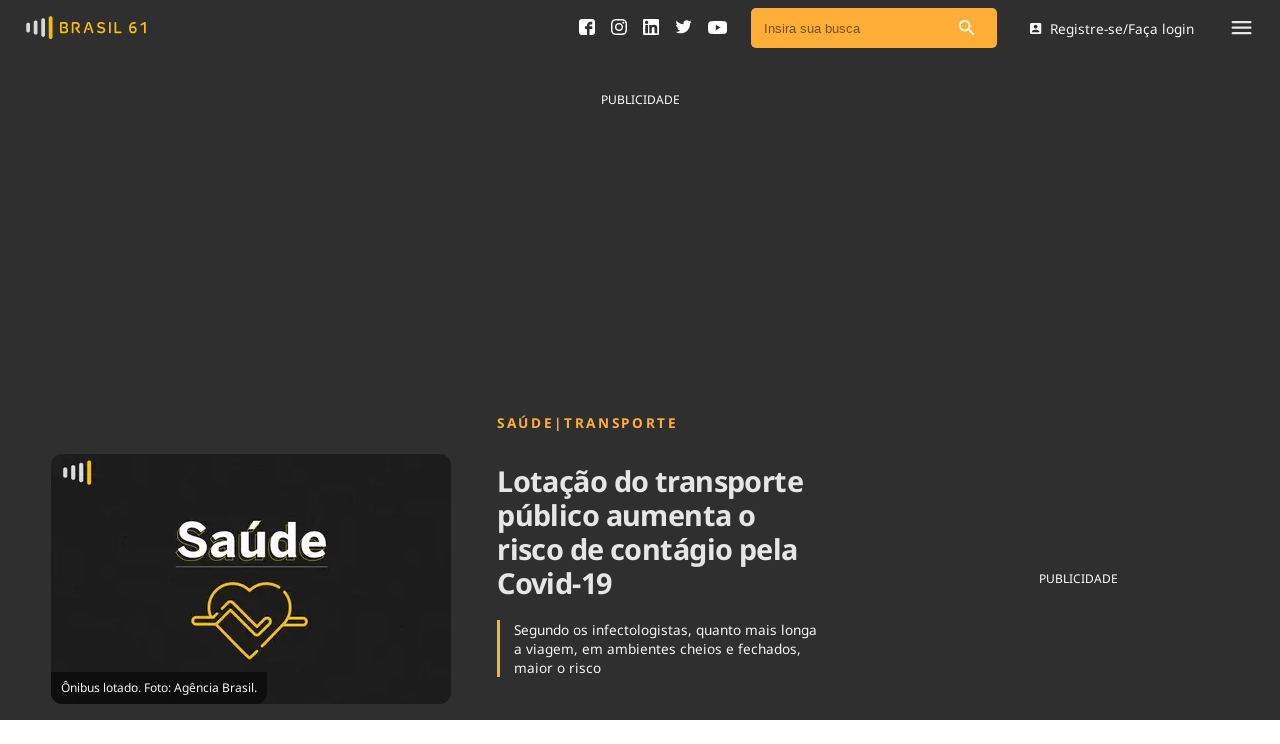

--- FILE ---
content_type: text/html; charset=utf-8
request_url: https://brasil61.com/noticias/lotacao-do-transporte-publico-aumenta-o-risco-de-contagio-pela-covid-19-bras214103
body_size: 17216
content:
<!DOCTYPE html><html lang="pt-BR"><head><meta name="csrf-param" content="authenticity_token" />
<meta name="csrf-token" content="iZHYbiTcQ+mdxx8tHva7llY3XWAmaVKj3xF9EIPQ61B2b+aX/h5kTSY5JWfqqElBsrKlIY6Ks0UHJ497JAbBqw==" /><meta charset="utf-8" /><meta content="width=device-width, initial-scale=1" name="viewport" /><meta content="max-image-preview:large" name="robots" /><link crossorigin="anonymous" href="https://cdn.brasil61.com" rel="preconnect" /><link as="style" href="/assets/application.css" rel="preload" /><link as="font" crossorigin="anonymous" href="https://cdn.brasil61.com/fonts/noto-sans-400.woff2" rel="preload" type="font/woff2" /><link as="font" crossorigin="anonymous" href="https://cdn.brasil61.com/fonts/noto-sans-700.woff2" rel="preload" type="font/woff2" /><link as="image" href="https://cdn.brasil61.com/r/400x250/VRACo7WzQdMy861xxVNgFVUX.webp?q=70" rel="preload" /><link href="/assets/application.css" rel="stylesheet" /><title>Lotação do transporte público aumenta o risco de contágio pela Covid-19 | Brasil 61</title>
<meta name="description" content="Segundo os infectologistas, quanto mais longa a viagem, em ambientes cheios e fechados, maior o risco">
<meta name="keywords" content="covid-19, municípios, pandemia, saúde, transporte, brasil61, brasi 61, conteúdo para rádios, conteúdo para blog, conteúdo para site, conteúdo para gratuito, áudio para rádio, congresso, brasília, jornalismo, política, saúde, previsão do tempo, agronegócios">
<meta property="og:locale" content="pt_BR">
<meta property="og:type" content="article">
<meta property="og:title" content="Lotação do transporte público aumenta o risco de contágio pela Covid-19">
<meta property="og:description" content="Segundo os infectologistas, quanto mais longa a viagem, em ambientes cheios e fechados, maior o risco
">
<meta property="og:url" content="https://brasil61.com/n/lotacao-do-transporte-publico-aumenta-o-risco-de-contagio-pela-covid-19-bras214103">
<meta property="og:site_name" content="Brasil 61">
<meta name="twitter:card" content="summary">
<meta name="twitter:description" content="Segundo os infectologistas, quanto mais longa a viagem, em ambientes cheios e fechados, maior o risco
">
<meta name="twitter:title" content="Lotação do transporte público aumenta o risco de contágio pela Covid-19">
<meta name="twitter:site" content="@brasil61">
<meta name="twitter:creator" content="@brasil61">
<meta property="fb:app_id" content="1689508531067690">
<meta property="article:tag" content="Covid-19">
<meta property="article:tag" content="Municípios">
<meta property="article:tag" content="Pandemia">
<meta property="article:tag" content="Saúde">
<meta property="article:tag" content="Transporte">
<meta property="article:section" content="Saúde">
<meta property="article:published_time" content="2021-03-09T00:00:00-03:00">
<meta name="robots" content="index, follow, max-snippet:-1, max-image-preview:large, max-video-preview:-1">
<meta name="googlebot" content="index, follow, max-snippet:-1, max-image-preview:large, max-video-preview:-1">
<meta name="bingbot" content="index, follow, max-snippet:-1, max-image-preview:large, max-video-preview:-1">
<meta name="news_keywords" content="Covid-19, Municípios, Pandemia, Saúde, Transporte, brasil61, Brasi 61, Conteúdo para rádios, Conteúdo para blog, Conteúdo para site, Conteúdo para gratuito, áudio para rádio, Congresso, Brasília, jornalismo, Política, Saúde, Previsão do Tempo, Agronegócios"><link rel="amphtml" href="https://brasil61.com/n/lotacao-do-transporte-publico-aumenta-o-risco-de-contagio-pela-covid-19-bras214103.amp">
<link rel="canonical" href="https://brasil61.com/noticias/lotacao-do-transporte-publico-aumenta-o-risco-de-contagio-pela-covid-19-bras214103">
<script type='application/ld+json'>{"@context":"https:\/\/schema.org","@type":"Organization","url":"https:\/\/www.brasil61.com\/","sameAs":["https:\/\/www.facebook.com\/Brasil61","https:\/\/www.linkedin.com\/company\/agencia-do-radio-brasileiro","https:\/\/twitter.com\/brasil61_"],"@id":"https:\/\/www.brasil61.com\/#organization","name":"Brasil 61","logo":"https://brasil61.com/assets/logo-arb-5439ca42974b11c57dd2c55373906b77610586889eec617a497586732f82166d.png"}</script><!-- Google Tag Manager -->
<script>(function (w, d, s, l, i) {
    w[l] = w[l] || []; w[l].push({
      'gtm.start':
        new Date().getTime(), event: 'gtm.js'
    }); var f = d.getElementsByTagName(s)[0],
      j = d.createElement(s), dl = l != 'dataLayer' ? '&l=' + l : ''; j.async = true; j.src =
        'https://www.googletagmanager.com/gtm.js?id=' + i + dl; f.parentNode.insertBefore(j, f);
  })(window, document, 'script', 'dataLayer', 'GTM-T4XFJ5M');</script>
<!-- End Google Tag Manager --><link href="/manifest.json" rel="manifest" /><script defer src="https://cdn.jsdelivr.net/npm/ua-parser-js@0/dist/ua-parser.min.js"></script><script async="" src="https://cdn.onesignal.com/sdks/OneSignalSDK.js"></script><script>window.OneSignal = window.OneSignal || [];
OneSignal.push(function() {
    OneSignal.init({
        appId: "0f263a02-d11d-4a70-928a-ed62d47c5df5",
    });
});</script><!-- Google Admanager -->
<script async src="https://securepubads.g.doubleclick.net/tag/js/gpt.js"></script>
<script type="application/javascript" src="//anymind360.com/js/19235/ats.js"></script><link rel="icon" type="image/png" href="/assets/favicon/brasil-61-icon-7b7f7fa920699a830f7bff13810a7354f2f506706d1b907efd033edb302330bd.png" /></head><body class="article_show"><!-- Google Tag Manager (noscript) -->
<noscript><iframe src="https://www.googletagmanager.com/ns.html?id=GTM-T4XFJ5M" height="0" width="0"
    style="display:none;visibility:hidden"></iframe></noscript>
<!-- End Google Tag Manager (noscript) --><div canvas="container" id="lazy-container"><div class="float-menu"><div class="float-menu__container"><div class="float-menu__close-btn js-close"><svg xmlns="http://www.w3.org/2000/svg" width="8" height="8" viewBox="0 0 8 8" fill="none">
<path d="M7.82253 0.183533C7.70917 0.0699177 7.55526 0.00606751 7.39477 0.00606751C7.23427 0.00606751 7.08037 0.0699177 6.96701 0.183533L4 3.14448L1.03299 0.177466C0.919632 0.0638502 0.765729 0 0.605233 0C0.444737 0 0.290834 0.0638502 0.177474 0.177466C-0.0591581 0.414099 -0.0591581 0.796352 0.177474 1.03298L3.14448 4L0.177474 6.96701C-0.0591581 7.20364 -0.0591581 7.58589 0.177474 7.82253C0.414107 8.05916 0.796359 8.05916 1.03299 7.82253L4 4.85551L6.96701 7.82253C7.20364 8.05916 7.58589 8.05916 7.82253 7.82253C8.05916 7.58589 8.05916 7.20364 7.82253 6.96701L4.85552 4L7.82253 1.03298C8.05309 0.802419 8.05309 0.414099 7.82253 0.183533Z" fill="#A6A8AB"></path>
</svg></div><div class="float-menu__header"><div class="float-menu__main-links"><div class="float-menu__main-links__list"><a class="float-menu__main-link" href="/noticias">Ver todas as notícias</a><a class="float-menu__main-link" href="/podcasts">Podcasts</a><a class="float-menu__main-link" href="/dashboard">Área do comunicador</a><a class="float-menu__main-link" href="/publicidadelegal">Publicidade Legal</a></div><div class="float-menu__parlamentary-call"><div class="float-menu__parlamentary-call__footer"><div class="float-menu__parlamentary-call__footer-text">Fique por dentro do Congresso Nacional e nossos líderes.</div><a class="float-menu__parlamentary-call__footer-btn" href="/parlamentares">Acesse</a></div></div></div><div class="float-menu__main-tags"><a class="float-menu__main-tag" href="/noticias/tag/saneamento">Saneamento</a><a class="float-menu__main-tag" href="/noticias/tag/indicadores">Indicadores</a><a class="float-menu__main-tag" href="/noticias/tag/bioinsumos">Bioinsumos</a><a class="float-menu__main-tag" href="/blog">Blog</a><a class="float-menu__main-tag" href="/brasil-mineral">Brasil Mineral</a><a class="float-menu__main-tag" href="/quem-somos">Quem somos</a><a class="float-menu__main-tag" href="/expediente">Expediente</a><a class="float-menu__main-tag" href="/trabalhe-conosco">Trabalhe no Brasil 61</a><a class="float-menu__main-tag" href="/contato">Contato</a></div></div><div class="float-menu__footer"><div class="float-menu__footer-links"><a class="float-menu__footer-link" href="/agronegocios">Agronegócios</a><a class="float-menu__footer-link" href="/brasil">Brasil</a><a class="float-menu__footer-link" href="/brasil-mineral">Brasil Mineral</a><a class="float-menu__footer-link" href="/ciencia-tecnologia">Ciência &amp; Tecnologia</a><a class="float-menu__footer-link" href="/cinema">Cinema</a><a class="float-menu__footer-link" href="/comportamento">Comportamento</a><a class="float-menu__footer-link" href="/cultura">Cultura</a><a class="float-menu__footer-link" href="/economia">Economia</a><a class="float-menu__footer-link" href="/educacao">Educação</a><a class="float-menu__footer-link" href="/infraestrutura">Infraestrutura</a><a class="float-menu__footer-link" href="/internacional">Internacional</a><a class="float-menu__footer-link" href="/meio-ambiente">Meio Ambiente</a><a class="float-menu__footer-link" href="/podcast">Podcast</a><a class="float-menu__footer-link" href="/politica">Política</a><a class="float-menu__footer-link" href="/saude">Saúde</a><a class="float-menu__footer-link" href="/tempo">Tempo</a></div><div class="float-menu__footer-social"><div class="float-menu__footer-social__link"><a target="_blank" href="https://www.facebook.com/Brasil61"><svg xmlns="http://www.w3.org/2000/svg" width="16" height="16" viewBox="0 0 16 16" fill="none">
<path d="M16 2.66684C16 1.2656 14.7349 0 13.3333 0H2.66667C1.26507 0 0 1.2656 0 2.66684V13.3332C0 14.7344 1.26507 16 2.66684 16H8V9.95556H6.04444V7.28889H8V6.24996C8 4.45813 9.34542 2.84444 11 2.84444H13.1556V5.51111H11C10.7641 5.51111 10.4889 5.79751 10.4889 6.22649V7.28889H13.1556V9.95556H10.4889V16H13.3333C14.7349 16 16 14.7344 16 13.3332V2.66684Z" fill="#2F2F2F"></path>
</svg></a></div><div class="float-menu__footer-social__link"><a target="_blank" href="https://pt.linkedin.com/company/agencia-do-radio-brasileiro"><svg xmlns="http://www.w3.org/2000/svg" width="16" height="16" viewBox="0 0 16 16" fill="none">
<path d="M14.5527 0H1.44733C0.648 0 0 0.648 0 1.44733V14.5526C0 15.352 0.648 16 1.44733 16H14.5526C15.352 16 16 15.352 16 14.5526V1.44733C16 0.648 15.352 0 14.5527 0ZM4.95108 13.8155C4.95108 14.0481 4.76251 14.2366 4.52988 14.2366H2.73696C2.50434 14.2366 2.31577 14.0481 2.31577 13.8155V6.2996C2.31577 6.06697 2.50434 5.87841 2.73696 5.87841H4.52988C4.76251 5.87841 4.95108 6.06697 4.95108 6.2996V13.8155ZM3.63342 5.16993C2.69273 5.16993 1.93014 4.40733 1.93014 3.46664C1.93014 2.52595 2.69273 1.76335 3.63342 1.76335C4.57412 1.76335 5.33671 2.52595 5.33671 3.46664C5.33671 4.40733 4.57416 5.16993 3.63342 5.16993ZM14.3208 13.8494C14.3208 14.0632 14.1474 14.2366 13.9336 14.2366H12.0096C11.7958 14.2366 11.6224 14.0632 11.6224 13.8494V10.324C11.6224 9.79811 11.7766 8.01948 10.248 8.01948C9.06228 8.01948 8.82178 9.2369 8.77349 9.78325V13.8494C8.77349 14.0632 8.60013 14.2366 8.38622 14.2366H6.52544C6.31158 14.2366 6.13818 14.0632 6.13818 13.8494V6.26568C6.13818 6.05181 6.31158 5.87841 6.52544 5.87841H8.38622C8.60008 5.87841 8.77349 6.05181 8.77349 6.26568V6.92138C9.21315 6.26157 9.86655 5.75229 11.2578 5.75229C14.3385 5.75229 14.3208 8.63045 14.3208 10.2119V13.8494Z" fill="#2F2F2F"></path>
</svg></a></div><div class="float-menu__footer-social__link"><a target="_blank" href="https://twitter.com/brasil61_"><svg xmlns="http://www.w3.org/2000/svg" width="17" height="14" viewBox="0 0 17 14" fill="none">
<path d="M16.6819 1.74874C16.0861 2.01274 15.4468 2.19179 14.7751 2.27172C15.461 1.86102 15.9859 1.2096 16.2348 0.435757C15.5914 0.81609 14.8813 1.09226 14.1247 1.24197C13.5188 0.595598 12.6569 0.192993 11.701 0.192993C9.86707 0.192993 8.3801 1.67997 8.3801 3.51289C8.3801 3.77285 8.40943 4.02674 8.46609 4.26954C5.7066 4.13093 3.25968 2.80885 1.62199 0.799902C1.33572 1.2895 1.17286 1.85999 1.17286 2.46896C1.17286 3.62112 1.75956 4.63773 2.64973 5.2325C2.10551 5.2143 1.59367 5.06459 1.14557 4.81574V4.85721C1.14557 6.46557 2.29064 7.80789 3.80896 8.11339C3.53078 8.18825 3.23744 8.22972 2.93397 8.22972C2.71954 8.22972 2.51216 8.20848 2.30884 8.16801C2.73165 9.48808 3.95766 10.448 5.41025 10.4743C4.27428 11.3645 2.84192 11.8936 1.28618 11.8936C1.01813 11.8936 0.754097 11.8774 0.494141 11.848C1.96392 12.7918 3.70884 13.3421 5.58424 13.3421C11.693 13.3421 15.0321 8.28233 15.0321 3.89425L15.021 3.46435C15.6734 2.99901 16.2378 2.41434 16.6819 1.74874Z" fill="#2F2F2F"></path>
</svg></a></div><div class="float-menu__footer-social__link"><a target="_blank" href="https://www.youtube.com/channel/UCAtMbOwQg-S8JshV5S0HdjA"><svg xmlns="http://www.w3.org/2000/svg" width="19" height="13" viewBox="0 0 19 13" fill="none">
<path d="M10.4196 0C9.85537 0 9.29116 0 8.72695 0C8.70765 0.00288868 8.68835 0.00866604 8.66905 0.00866604C7.99348 0.0216627 7.31792 0.0303278 6.64384 0.0462132C6.18208 0.0563231 5.71883 0.0693207 5.25707 0.0953159C4.55627 0.134308 3.85546 0.176188 3.15614 0.238287C2.79534 0.270059 2.43009 0.313384 2.08266 0.407255C1.14577 0.661428 0.575626 1.27231 0.354397 2.18791C0.213345 2.77569 0.145046 3.37357 0.106442 3.9729C0.0589298 4.70509 0.0218109 5.43873 0.00547851 6.17236C-0.0167929 7.15728 0.0307194 8.13932 0.113866 9.12135C0.161378 9.69179 0.225223 10.2608 0.354397 10.8197C0.539992 11.6183 1.0166 12.1873 1.78125 12.5252C2.10047 12.6668 2.44494 12.7159 2.7894 12.7462C3.50654 12.8097 4.22368 12.8661 4.94082 12.9051C5.56739 12.9397 6.19692 12.9599 6.82498 12.9686C8.02763 12.9859 9.2288 13.0047 10.4315 12.9989C12.1033 12.9917 13.7751 12.9498 15.444 12.8227C15.9191 12.7866 16.3957 12.7476 16.8619 12.648C17.7691 12.453 18.3838 11.9274 18.6808 11.071C18.8456 10.5958 18.8976 10.0947 18.954 9.59792C18.9688 9.47373 18.9852 9.35097 19 9.22677C19 7.43601 19 5.64524 19 3.85448C18.9955 3.8357 18.9881 3.81837 18.9866 3.7996C18.9599 3.55842 18.9451 3.3158 18.9065 3.07607C18.8486 2.71792 18.8085 2.35255 18.703 2.00739C18.4076 1.0398 17.7216 0.476575 16.7016 0.323494C16.173 0.244064 15.637 0.193519 15.1025 0.161747C14.2636 0.109756 13.4232 0.0765409 12.5829 0.0491018C11.9281 0.0274401 11.2718 0.0245514 10.6171 0.0129976C10.5517 0.0101099 10.4849 0.00433254 10.4196 0ZM7.6505 9.2932C7.6505 7.42879 7.6505 5.57881 7.6505 3.71873C9.31343 4.65021 10.966 5.57448 12.6289 6.50597C10.966 7.43745 9.31343 8.36172 7.6505 9.2932Z" fill="#464646"></path>
</svg></a></div></div></div></div><div class="float-menu__overlay js-close"></div></div><div class="login-modal"><div class="login-modal__container"><div class="login-modal__close js-login-close"><img src="/img/grey.gif" data-original="/assets/arrow-back-icon-e2ebffe954db8292f1b561179be832063aae4a905295dc1b65a350164520fc3c.svg">Voltar</div><h2 class="login-modal__title">Login</h2><form class="login-modal__form" action="/login" accept-charset="UTF-8" data-remote="true" method="post"><input name="utf8" type="hidden" value="&#x2713;" /><input type="hidden" name="authenticity_token" value="/nygHvcDo6ycWr+nYSEcdErgOr85YN4bJsAkM8zhuihjborCC6szitTlA2EnZ0Vv1eMph8GH9+ttd1QEjFQSvg==" /><input type="hidden" name="download_url" id="download_url" /><input type="hidden" name="redirect_url" id="redirect_url" /><div class="login-modal__input"><input type="email" name="email" id="email" label="insira seu e-mail" class="form-control" placeholder="Insira seu e-mail" /></div><div class="login-modal__buttons"><button class="btn-login" type="submit">Entrar</button><p>ou</p><div class="btn-login js-open-register">Cadastro de mídia</div></div></form></div></div><div class="popup-form" id="modalSearch"><button class="close" type="button">×</button><form novalidate="novalidate" class="simple_form q" action="/noticias/busca" accept-charset="UTF-8" method="post"><input name="utf8" type="hidden" value="&#x2713;" /><input type="hidden" name="authenticity_token" value="Ou4+DJba8Ny9kxniBuB/1nyg2Ud1xRKFwYaM5BwLyxkvXiId4ZIxzfPVmt/2AzbcrszKSxvltKbft9ua4yxqEQ==" /><input class="form-control string search required" placeholder="Insira sua busca" type="search" name="q[q_cont_any]" id="q_q_cont_any" /></form></div><div class="js-register-modal"></div><div class="main-navbar"><div class="main-navbar__container"><div class="main-navbar__navigation"><div class="main-navbar__logo"><a href="/"><img alt="Brasil 61 logo" src="/assets/brasil-61-logo-4bbc6ad41db5ec56abe3e22eb787e7d88cecb81d9bf257ea8486ac746eccfcb7.svg" /></a></div></div><div class="main-navbar__geonews"></div><div class="main-navbar__user-area"><div class="main-navbar__social_icons"><a target="_blank" href="https://www.facebook.com/Brasil61"><svg xmlns="http://www.w3.org/2000/svg" width="16" height="16" viewBox="0 0 16 16" fill="none">
<path d="M16 2.66684C16 1.2656 14.7349 0 13.3333 0H2.66667C1.26507 0 0 1.2656 0 2.66684V13.3332C0 14.7344 1.26507 16 2.66684 16H8V9.95556H6.04444V7.28889H8V6.24996C8 4.45813 9.34542 2.84444 11 2.84444H13.1556V5.51111H11C10.7641 5.51111 10.4889 5.79751 10.4889 6.22649V7.28889H13.1556V9.95556H10.4889V16H13.3333C14.7349 16 16 14.7344 16 13.3332V2.66684Z" fill="#2F2F2F"></path>
</svg></a><a target="_blank" href="https://www.instagram.com/brasil_61"><svg xmlns="http://www.w3.org/2000/svg" width="16" height="16" viewBox="0 0 16 16" fill="none">
<g clip-path="url(#clip0_141_1262)">
<path d="M8 1.442C10.136 1.442 10.3893 1.45 11.2333 1.48867C13.4013 1.58733 14.414 2.616 14.5127 4.768C14.5513 5.61133 14.5587 5.86467 14.5587 8.00067C14.5587 10.1373 14.5507 10.39 14.5127 11.2333C14.4133 13.3833 13.4033 14.414 11.2333 14.5127C10.3893 14.5513 10.1373 14.5593 8 14.5593C5.864 14.5593 5.61067 14.5513 4.76733 14.5127C2.594 14.4133 1.58667 13.38 1.488 11.2327C1.44933 10.3893 1.44133 10.1367 1.44133 8C1.44133 5.864 1.45 5.61133 1.488 4.76733C1.58733 2.616 2.59733 1.58667 4.76733 1.488C5.61133 1.45 5.864 1.442 8 1.442V1.442ZM8 0C5.82733 0 5.55533 0.00933333 4.702 0.048C1.79667 0.181333 0.182 1.79333 0.0486667 4.70133C0.00933333 5.55533 0 5.82733 0 8C0 10.1727 0.00933333 10.4453 0.048 11.2987C0.181333 14.204 1.79333 15.8187 4.70133 15.952C5.55533 15.9907 5.82733 16 8 16C10.1727 16 10.4453 15.9907 11.2987 15.952C14.2013 15.8187 15.82 14.2067 15.9513 11.2987C15.9907 10.4453 16 10.1727 16 8C16 5.82733 15.9907 5.55533 15.952 4.702C15.8213 1.79933 14.2073 0.182 11.2993 0.0486667C10.4453 0.00933333 10.1727 0 8 0V0ZM8 3.892C5.73133 3.892 3.892 5.73133 3.892 8C3.892 10.2687 5.73133 12.1087 8 12.1087C10.2687 12.1087 12.108 10.2693 12.108 8C12.108 5.73133 10.2687 3.892 8 3.892ZM8 10.6667C6.52733 10.6667 5.33333 9.47333 5.33333 8C5.33333 6.52733 6.52733 5.33333 8 5.33333C9.47267 5.33333 10.6667 6.52733 10.6667 8C10.6667 9.47333 9.47267 10.6667 8 10.6667ZM12.2707 2.77C11.74 2.77 11.31 3.2 11.31 3.73C11.31 4.26 11.74 4.69 12.2707 4.69C12.8007 4.69 13.23 4.26 13.23 3.73C13.23 3.2 12.8007 2.77 12.2707 2.77Z" fill="black"></path>
</g>
<defs>
<clipPath id="clip0_141_1262">
<rect width="16" height="16" fill="white"></rect>
</clipPath>
</defs>
</svg></a><a target="_blank" href="https://pt.linkedin.com/company/agencia-do-radio-brasileiro"><svg xmlns="http://www.w3.org/2000/svg" width="16" height="16" viewBox="0 0 16 16" fill="none">
<path d="M14.5527 0H1.44733C0.648 0 0 0.648 0 1.44733V14.5526C0 15.352 0.648 16 1.44733 16H14.5526C15.352 16 16 15.352 16 14.5526V1.44733C16 0.648 15.352 0 14.5527 0ZM4.95108 13.8155C4.95108 14.0481 4.76251 14.2366 4.52988 14.2366H2.73696C2.50434 14.2366 2.31577 14.0481 2.31577 13.8155V6.2996C2.31577 6.06697 2.50434 5.87841 2.73696 5.87841H4.52988C4.76251 5.87841 4.95108 6.06697 4.95108 6.2996V13.8155ZM3.63342 5.16993C2.69273 5.16993 1.93014 4.40733 1.93014 3.46664C1.93014 2.52595 2.69273 1.76335 3.63342 1.76335C4.57412 1.76335 5.33671 2.52595 5.33671 3.46664C5.33671 4.40733 4.57416 5.16993 3.63342 5.16993ZM14.3208 13.8494C14.3208 14.0632 14.1474 14.2366 13.9336 14.2366H12.0096C11.7958 14.2366 11.6224 14.0632 11.6224 13.8494V10.324C11.6224 9.79811 11.7766 8.01948 10.248 8.01948C9.06228 8.01948 8.82178 9.2369 8.77349 9.78325V13.8494C8.77349 14.0632 8.60013 14.2366 8.38622 14.2366H6.52544C6.31158 14.2366 6.13818 14.0632 6.13818 13.8494V6.26568C6.13818 6.05181 6.31158 5.87841 6.52544 5.87841H8.38622C8.60008 5.87841 8.77349 6.05181 8.77349 6.26568V6.92138C9.21315 6.26157 9.86655 5.75229 11.2578 5.75229C14.3385 5.75229 14.3208 8.63045 14.3208 10.2119V13.8494Z" fill="#2F2F2F"></path>
</svg></a><a target="_blank" href="https://twitter.com/brasil61_"><svg xmlns="http://www.w3.org/2000/svg" width="17" height="14" viewBox="0 0 17 14" fill="none">
<path d="M16.6819 1.74874C16.0861 2.01274 15.4468 2.19179 14.7751 2.27172C15.461 1.86102 15.9859 1.2096 16.2348 0.435757C15.5914 0.81609 14.8813 1.09226 14.1247 1.24197C13.5188 0.595598 12.6569 0.192993 11.701 0.192993C9.86707 0.192993 8.3801 1.67997 8.3801 3.51289C8.3801 3.77285 8.40943 4.02674 8.46609 4.26954C5.7066 4.13093 3.25968 2.80885 1.62199 0.799902C1.33572 1.2895 1.17286 1.85999 1.17286 2.46896C1.17286 3.62112 1.75956 4.63773 2.64973 5.2325C2.10551 5.2143 1.59367 5.06459 1.14557 4.81574V4.85721C1.14557 6.46557 2.29064 7.80789 3.80896 8.11339C3.53078 8.18825 3.23744 8.22972 2.93397 8.22972C2.71954 8.22972 2.51216 8.20848 2.30884 8.16801C2.73165 9.48808 3.95766 10.448 5.41025 10.4743C4.27428 11.3645 2.84192 11.8936 1.28618 11.8936C1.01813 11.8936 0.754097 11.8774 0.494141 11.848C1.96392 12.7918 3.70884 13.3421 5.58424 13.3421C11.693 13.3421 15.0321 8.28233 15.0321 3.89425L15.021 3.46435C15.6734 2.99901 16.2378 2.41434 16.6819 1.74874Z" fill="#2F2F2F"></path>
</svg></a><a target="_blank" href="https://www.youtube.com/channel/UCAtMbOwQg-S8JshV5S0HdjA"><svg xmlns="http://www.w3.org/2000/svg" width="19" height="13" viewBox="0 0 19 13" fill="none">
<path d="M10.4196 0C9.85537 0 9.29116 0 8.72695 0C8.70765 0.00288868 8.68835 0.00866604 8.66905 0.00866604C7.99348 0.0216627 7.31792 0.0303278 6.64384 0.0462132C6.18208 0.0563231 5.71883 0.0693207 5.25707 0.0953159C4.55627 0.134308 3.85546 0.176188 3.15614 0.238287C2.79534 0.270059 2.43009 0.313384 2.08266 0.407255C1.14577 0.661428 0.575626 1.27231 0.354397 2.18791C0.213345 2.77569 0.145046 3.37357 0.106442 3.9729C0.0589298 4.70509 0.0218109 5.43873 0.00547851 6.17236C-0.0167929 7.15728 0.0307194 8.13932 0.113866 9.12135C0.161378 9.69179 0.225223 10.2608 0.354397 10.8197C0.539992 11.6183 1.0166 12.1873 1.78125 12.5252C2.10047 12.6668 2.44494 12.7159 2.7894 12.7462C3.50654 12.8097 4.22368 12.8661 4.94082 12.9051C5.56739 12.9397 6.19692 12.9599 6.82498 12.9686C8.02763 12.9859 9.2288 13.0047 10.4315 12.9989C12.1033 12.9917 13.7751 12.9498 15.444 12.8227C15.9191 12.7866 16.3957 12.7476 16.8619 12.648C17.7691 12.453 18.3838 11.9274 18.6808 11.071C18.8456 10.5958 18.8976 10.0947 18.954 9.59792C18.9688 9.47373 18.9852 9.35097 19 9.22677C19 7.43601 19 5.64524 19 3.85448C18.9955 3.8357 18.9881 3.81837 18.9866 3.7996C18.9599 3.55842 18.9451 3.3158 18.9065 3.07607C18.8486 2.71792 18.8085 2.35255 18.703 2.00739C18.4076 1.0398 17.7216 0.476575 16.7016 0.323494C16.173 0.244064 15.637 0.193519 15.1025 0.161747C14.2636 0.109756 13.4232 0.0765409 12.5829 0.0491018C11.9281 0.0274401 11.2718 0.0245514 10.6171 0.0129976C10.5517 0.0101099 10.4849 0.00433254 10.4196 0ZM7.6505 9.2932C7.6505 7.42879 7.6505 5.57881 7.6505 3.71873C9.31343 4.65021 10.966 5.57448 12.6289 6.50597C10.966 7.43745 9.31343 8.36172 7.6505 9.2932Z" fill="#464646"></path>
</svg></a><a class="mobile-only" href="#modalSearch"><svg xmlns="http://www.w3.org/2000/svg" width="12" height="12" viewBox="0 0 12 12" fill="none">
<path fill-rule="evenodd" fill="#FFFFFF" clip-rule="evenodd" d="M8.23816 7.73869H8.7939L11.7837 10.7355C12.0721 11.0239 12.0721 11.4882 11.7837 11.7766L11.7766 11.7837C11.4882 12.0721 11.0239 12.0721 10.7355 11.7837L7.73869 8.7939V8.23816L7.54875 8.04118C6.56388 8.88535 5.22024 9.32151 3.79218 9.08233C1.83652 8.75169 0.274796 7.11963 0.0356139 5.14989C-0.330194 2.17418 2.17418 -0.330194 5.14989 0.0356139C7.11963 0.274796 8.75169 1.83652 9.08233 3.79218C9.32151 5.22024 8.88535 6.56388 8.04118 7.54875L8.23816 7.73869ZM1.40747 4.57303C1.40747 6.32469 2.82146 7.73868 4.57312 7.73868C6.32477 7.73868 7.73876 6.32469 7.73876 4.57303C7.73876 2.82137 6.32477 1.40738 4.57312 1.40738C2.82146 1.40738 1.40747 2.82137 1.40747 4.57303Z"></path>
</svg></a></div><div class="main-navbar__search"><div class="search-bar__search-field search-bar__search-field--nav"><div class="search-bar__input"><form novalidate="novalidate" class="simple_form q" action="/noticias/busca" accept-charset="UTF-8" method="post"><input name="utf8" type="hidden" value="&#x2713;" /><input type="hidden" name="authenticity_token" value="CnNBbFAdB+DKMQbbeGYw/9i+noqoT8rsXPBtoKvpHDYfw119J1XG8YR3heaIhXn1CtKNhsZvbM9CwTreVM69Pg==" /><input class="form-control string search required" placeholder="Insira sua busca" type="search" name="q[q_cont_any]" id="q_q_cont_any" /><button aria-label="Pesquisar" type="submit"><img alt="Ícone de busca" src="/assets/search-icon-82de586e4e72c71dfae6f00a7020a714a942dcdb5bae1bf1cafc097f55794075.svg" /></button></form></div></div></div><div class="main-navbar__login js-login-open"><svg xmlns="http://www.w3.org/2000/svg" width="12" height="11" viewBox="0 0 12 11" fill="none">
<path fill-rule="evenodd" clip-rule="evenodd" d="M0.600586 1.22222V9.77778C0.600586 10.45 1.14447 11 1.82281 11H10.3784C11.0506 11 11.6006 10.45 11.6006 9.77778V1.22222C11.6006 0.55 11.0506 0 10.3784 0H1.82281C1.14447 0 0.600586 0.55 0.600586 1.22222ZM7.93382 3.66666C7.93382 4.6811 7.11493 5.49999 6.10048 5.49999C5.08604 5.49999 4.26715 4.6811 4.26715 3.66666C4.26715 2.65221 5.08604 1.83332 6.10048 1.83332C7.11493 1.83332 7.93382 2.65221 7.93382 3.66666ZM6.10038 6.66111C4.87816 6.66111 2.43372 7.33334 2.43372 8.55556V9.16667H9.76705V8.55556C9.76705 7.33334 7.3226 6.66111 6.10038 6.66111Z"></path>
</svg>Registre-se/Faça login</div><div class="main-navbar__menu-mobile js-open"><svg xmlns="http://www.w3.org/2000/svg" width="20" height="14" viewBox="0 0 20 14" fill="none">
<path fill-rule="evenodd" clip-rule="evenodd" d="M1.11111 2.22222C0.5 2.22222 0 1.72222 0 1.11111C0 0.5 0.5 0 1.11111 0H18.8889C19.5 0 20 0.5 20 1.11111C20 1.72222 19.5 2.22222 18.8889 2.22222H1.11111ZM1.11111 7.77778H18.8889C19.5 7.77778 20 7.27778 20 6.66667C20 6.05555 19.5 5.55555 18.8889 5.55555H1.11111C0.5 5.55555 0 6.05555 0 6.66667C0 7.27778 0.5 7.77778 1.11111 7.77778ZM1.11111 13.3334H18.8889C19.5 13.3334 20 12.8334 20 12.2223C20 11.6111 19.5 11.1111 18.8889 11.1111H1.11111C0.5 11.1111 0 11.6111 0 12.2223C0 12.8334 0.5 13.3334 1.11111 13.3334Z" fill="#E6E6E6"></path>
</svg></div></div></div></div><article class="notice-regular itemscope" itemtype="https://schema.org/NewsArticle"><div class="ads__container"><div class="notice-regular__header__banner"><div class="notice-regular__header__banner__image"><p class="banner_text_white">PUBLICIDADE</p><script>
window.addEventListener('load', function () {
  var Brasil61_slot7;
  window.googletag = window.googletag || { cmd: [] };
  googletag.cmd.push(function () {

    var REFRESH_KEY = 'refresh';
    var REFRESH_VALUE = 'true';

    var mapping = googletag.sizeMapping()
      .addSize([0, 0], [[300, 250]])
      .addSize([728, 90], [[728, 90], [300, 250], [970, 250]])
      .build();

    Brasil61_slot7 = googletag.defineSlot("/22128476265/Brasil61-Noticia-Billboard1",
      [[300, 250], [728, 90], [970, 250]], "Div_Brasil61-Noticia-Billboard1")
      .defineSizeMapping(mapping)
      .setCollapseEmptyDiv(true)
      .setTargeting(REFRESH_KEY, REFRESH_VALUE)
      .addService(googletag.pubads());

    googletag.pubads().enableLazyLoad({
      fetchMarginPercent: 20,
      renderMarginPercent: 10,
      mobileScaling: 2.0
    });

    googletag.pubads().addEventListener('impressionViewable', function (event) {
      var slot = event.slot;
      if (slot.getTargeting(REFRESH_KEY).indexOf(REFRESH_VALUE) > -1) {
        clearInterval(slot.refreshInterval);
        slot.refreshInterval = setInterval(function () {
          googletag.pubads().refresh([slot]);
        }, 20000);
      }
    });

    googletag.enableServices();
  });

  googletag.cmd.push(function () {
    googletag.display('Div_Brasil61-Noticia-Billboard1');
  });
});
</script>

<div id="Div_Brasil61-Noticia-Billboard1">
  <script>
      googletag.cmd.push(function() { googletag.display('Div_Brasil61-Noticia-Billboard1'); });
  </script>
</div></div></div></div><div class="notice-regular__container"><div class="notice-regular__image"><img alt="Ônibus lotado. Foto: Agência Brasil." title="Ônibus lotado. Foto: Agência Brasil." width="400" height="250" fetchpriority="high" loading="eager" decoding="async" src="/img/grey.gif" data-original="https://cdn.brasil61.com/r/400x250/VRACo7WzQdMy861xxVNgFVUX.webp?q=70"><div class="notice-regular__legend">Ônibus lotado. Foto: Agência Brasil.</div></div><div class="notice-regular__header"><div class="notice-regular__class"><a class="notice-regular__category " href="/saude">Saúde</a><div class="notice-regular__category"> | </div><a class="notice-regular__category " href="/noticias/tag/transporte">Transporte</a></div><h1 class="notice-regular__title entry-title">Lotação do transporte público aumenta o risco de contágio pela Covid-19</h1><h2 class="notice-regular__summary">Segundo os infectologistas, quanto mais longa a viagem, em ambientes cheios e fechados, maior o risco
</h2><div class="notice-regular__downloads first"><a target="_blank" rel="nofollow" class="notice-regular__downloads__icon gtm-trigger" alt="Imagem" data-id="BRAS214103" data-label="download-image" href="/download/imagem/BRAS214103"><img alt="Salvar" src="/img/grey.gif" data-original="/assets/download-alt-icon-f27d5ac070c49fdc0b3325bc0a43c848a1e3c6e3600f24dcc78e54cbccda1b92.svg">Salvar imagem</a><a class="notice-regular__downloads__icon gtm-trigger" data-id="BRAS214103" data-label="texto-radio" href="#txtradio"><img alt="Texto" src="/img/grey.gif" data-original="/assets/copy-text-alt-icon-44fac7dd69333f45d5e514a02cdb69a65cf8f3770e236dad933b5afca8f40e35.svg">Texto para rádio</a><button class="notice-regular__downloads__icon js-copy-text gtm-trigger" data-clipboard-target="#js-text-clipboard" data-id="BRAS214103" data-label="copiar-texto"><img alt="Copiar texto" src="/img/grey.gif" data-original="/assets/insert-icon-9e81cad27f4cd0ff44c0af8f2446c03142c659331cf81db205a0d3b60f6856b2.svg">Copiar o texto</button></div></div><div class="notice-regular__image-right"><p class="banner_text_white">PUBLICIDADE</p><div class="notice-ads__container"><div class="publicidade-banner" style="font-size: 20px; text-align: center; color: white; width: 100%;"></div><script>
window.addEventListener('load', function () {
  var Brasil61_slot1;
  window.googletag = window.googletag || { cmd: [] };

  googletag.cmd.push(function () {
    var REFRESH_KEY = 'refresh';
    var REFRESH_VALUE = 'true';

    var mapping = googletag.sizeMapping()
      .addSize([0, 0], [[300, 250]])
      .build();

    Brasil61_slot1 = googletag.defineSlot("/22128476265/Brasil61-Noticia-Quadrado1", 
      [[300, 250]], "Div_Brasil61-Noticia-Quadrado1")
      .defineSizeMapping(mapping)
      .setCollapseEmptyDiv(true)
      .setTargeting(REFRESH_KEY, REFRESH_VALUE)
      .addService(googletag.pubads());

    googletag.pubads().enableLazyLoad({
      fetchMarginPercent: 20,
      renderMarginPercent: 10,
      mobileScaling: 2.0
    });

    googletag.pubads().addEventListener('impressionViewable', function (event) {
      var slot = event.slot;
      if (slot.getTargeting(REFRESH_KEY).indexOf(REFRESH_VALUE) > -1) {
        clearInterval(slot.refreshInterval);
        slot.refreshInterval = setInterval(function () {
          googletag.pubads().refresh([slot]);
        }, 20000);
      }
    });

    googletag.enableServices();
    googletag.display('Div_Brasil61-Noticia-Quadrado1');
  });
});
</script>
<div id="Div_Brasil61-Noticia-Quadrado1"></div>

<div id="Div_Brasil61-Noticia-Quadrado1">
  <script>
      googletag.cmd.push(function() { googletag.display('Div_Brasil61-Noticia-Quadrado1'); });
  </script>
</div>
</div></div></div><div class="notice-regular__downloads notice-regular__downloads__mobile"><a target="_blank" rel="nofollow" class="notice-regular__downloads__icon gtm-trigger" alt="Imagem" data-id="BRAS214103" data-label="download-image" href="/download/imagem/BRAS214103"><img alt="Salvar" src="/img/grey.gif" data-original="/assets/download-alt-icon-f27d5ac070c49fdc0b3325bc0a43c848a1e3c6e3600f24dcc78e54cbccda1b92.svg">Salvar imagem</a><a class="notice-regular__downloads__icon gtm-trigger" data-id="BRAS214103" data-label="texto-radio" href="#txtradio"><img alt="Texto" src="/img/grey.gif" data-original="/assets/copy-text-alt-icon-44fac7dd69333f45d5e514a02cdb69a65cf8f3770e236dad933b5afca8f40e35.svg">Texto para rádio</a><button class="notice-regular__downloads__icon js-copy-text" data-clipboard-target="#js-text-clipboard"><img src="/img/grey.gif" data-original="/assets/insert-icon-9e81cad27f4cd0ff44c0af8f2446c03142c659331cf81db205a0d3b60f6856b2.svg">Copiar o texto</button></div></article><section class="notice-body"><section class="notice-body__container"><div class="notice-body__container-wrapper"><div class="container-dasd"><p class="banner_text">PUBLICIDADE</p><div class="notice-ads__container"><div class="publicidade-banner" style="font-size: 20px; text-align: center; color: white; width: 100%;"></div></div></div><h2 class="wrap-title"><b>ÚLTIMAS SOBRE SAÚDE</b></h2><div class="side-bar-img"><div class="notices-list__blog-card__image" style="background: url(https://cdn.brasil61.com/r/600x300/9KLVbu85H46u7HYdLmdAZZCr.webp?q=70);"></div></div><div class="titles"><div class="agencia-main-news__notice-card"><a style="font-size: 18px; color: #000; font-weight: bold; text-decoration: none; display: block;" href="/n/orcamento-de-2026-prioriza-eleicoes-e-areas-sociais-mas-expoe-contradicoes-ambientais-bras2615606">Orçamento de 2026 prioriza eleições e áreas sociais, mas expõe contradições ambientais</a></div><div class="agencia-main-news__notice-card"><a style="font-size: 18px; color: #000; font-weight: bold; text-decoration: none; display: block;" href="/n/assistencia-farmaceutica-municipios-receberao-r-1-78-bilhao-para-medicamentos-em-2026-bras2615539">Assistência Farmacêutica: municípios receberão R$ 1,78 bilhão para medicamentos em 2026</a></div><div class="agencia-main-news__notice-card"><a style="font-size: 18px; color: #000; font-weight: bold; text-decoration: none; display: block;" href="/n/sarampo-quando-suspeitar-blog260791">Sarampo: quando suspeitar</a></div><div class="agencia-main-news__notice-card"><a style="font-size: 18px; color: #000; font-weight: bold; text-decoration: none; display: block;" href="/n/infogripe-avancam-casos-graves-de-influenza-a-no-norte-e-nordeste-bras2615591">Infogripe: avançam casos graves de influenza A no Norte e Nordeste </a></div><div class="agencia-main-news__notice-card"><a style="font-size: 18px; color: #000; font-weight: bold; text-decoration: none; display: block;" href="/n/mpox-sao-paulo-confirma-segundo-caso-da-doenca-pela-nova-cepa-clado-ib-bras2615575">Mpox: São Paulo confirma segundo caso da doença pela nova cepa clado Ib</a></div></div><a class="notice-content__tags"><a class="notice-content__tag" href="/noticias/tag/saude">VER MAIS SOBRE SAÚDE</a></a></div></section><section class="notice-content"><div class="notice-content__container"><div class="notice-regular__audios"><div class="notice-regular__downloads"><a href="/agencia-do-radio"><img class="logo-audio" alt="Agência do Rádio" src="/img/grey.gif" data-original="/assets/logo-agencia-radio-970b47b0885633efcfb28195cc4d1d1b70834720399236fbe8d97b217e98f736.svg"></a><div class="notice-regular__downloads__container"><span class="play-box js-play"><div class="play-box-button play"><div class="play-button"><svg xmlns="http://www.w3.org/2000/svg" width="5" height="7" viewBox="0 0 5 7" fill="none">
<path d="M0 0.56701V6.43299C0 6.8803 0.428783 7.15208 0.758995 6.90861L4.77082 3.97562C5.07639 3.7548 5.07639 3.2452 4.77082 3.01872L0.758995 0.0913896C0.428783 -0.152083 0 0.1197 0 0.56701Z" fill="white"></path>
</svg></div><div class="pause-button"><svg xmlns="http://www.w3.org/2000/svg" width="14" height="14" viewBox="0 0 14 14" fill="none">
<rect width="5" height="14" rx="2" fill="white"></rect>
<rect x="9" width="5" height="14" rx="2" fill="white"></rect>
</svg></div></div><audio controls="" controlsList="noplay nopause nodownload" data-id="25372" data-trigger="false" data-type="FinalSound" preload="none"><source src="/download/final/25372/47509" type="audio/ogg" /><source src="/download/final/25372/47509" type="audio/mpeg" /></audio></span><a rel="nofollow" class="notice-regular__downloads__icon gtm-trigger js-check-user-email " data-ads-active="false" data-download-url="/download/final/25372/47509" data-id="BRAS214103A60s" data-label="download-audio" title="" href="/download/final/25372/47509"><img src="/img/grey.gif" data-original="/assets/download-alt-icon-f27d5ac070c49fdc0b3325bc0a43c848a1e3c6e3600f24dcc78e54cbccda1b92.svg">Áudio (49s)</a></div><div class="notice-regular__downloads__container"><span class="play-box js-play"><div class="play-box-button play"><div class="play-button"><svg xmlns="http://www.w3.org/2000/svg" width="5" height="7" viewBox="0 0 5 7" fill="none">
<path d="M0 0.56701V6.43299C0 6.8803 0.428783 7.15208 0.758995 6.90861L4.77082 3.97562C5.07639 3.7548 5.07639 3.2452 4.77082 3.01872L0.758995 0.0913896C0.428783 -0.152083 0 0.1197 0 0.56701Z" fill="white"></path>
</svg></div><div class="pause-button"><svg xmlns="http://www.w3.org/2000/svg" width="14" height="14" viewBox="0 0 14 14" fill="none">
<rect width="5" height="14" rx="2" fill="white"></rect>
<rect x="9" width="5" height="14" rx="2" fill="white"></rect>
</svg></div></div><audio controls="" controlsList="noplay nopause nodownload" data-id="25373" data-trigger="false" data-type="FinalSound" preload="none"><source src="/download/final/25373/47509" type="audio/ogg" /><source src="/download/final/25373/47509" type="audio/mpeg" /></audio></span><a rel="nofollow" class="notice-regular__downloads__icon gtm-trigger js-check-user-email " data-ads-active="false" data-download-url="/download/final/25373/47509" data-id="BRAS214103B90s" data-label="download-audio" title="" href="/download/final/25373/47509"><img src="/img/grey.gif" data-original="/assets/download-alt-icon-f27d5ac070c49fdc0b3325bc0a43c848a1e3c6e3600f24dcc78e54cbccda1b92.svg">Áudio (01:43s)</a></div></div></div><div class="notice-content__author"><div class="notice-content__author__container"><div class="notice-content__author__info"><div class="notice-content__author__image"><img width="70" height="70" alt="Rafaela Gonçalves" src="/img/grey.gif" data-original="https://cdn.brasil61.com/r/70x70/5cZn36taKwizF6mMBkdqmakQ.webp?q=70"></div><div class="notice-content__author__body"><div class="notice-content__author__type">Reportagem:   </div><div class="notice-content__author__name"><a href="/noticias/autor/rafaela">Rafaela Gonçalves</a></div></div></div></div></div><a target="_blank" class="notice-content__google-news" alt="Siga Brasil 61 no Google News" href="https://news.google.com/publications/CAAqBwgKMNyGmwswoJGzAw"><img src="/img/grey.gif" data-original="/assets/siga-googlenews-28fb4dc3b0f26787e6105188288f40d57cc39b577d497b99ab59eb8923708ece.png"></a><div class="notice-regular__date entry-date updated" datetime="2021-03-09 00:00:00 -0300">Data de publicação: 09 de Março de 2021, 00:00h, Atualizado em: 01 de Agosto de 2024, 19:33h</div><br /><div class="notice-content__show js-notice-expand" id="js-text-clipboard"><p style="text-align: justify;">Um dos desafios da pandemia tem sido evitar o contágio pelo coronavírus no transporte público. Apesar da obrigatoriedade do uso de máscaras, a aglomeração de ônibus e vagões lotados se torna um cenário propício para transmissão da doença, o que preocupa autoridades sanitárias e milhares de brasileiros que dependem do meio para se locomover diariamente.</p>

<p style="text-align: justify;">Segundo o professor da Universidade de Brasília (UnB) e especialista em Mobilidade Urbana, Carlos Penna, em vários países é feito um rígido controle da quantidade de passageiros, mantendo uma média de um passageiro por metro quadrado. Enquanto aqui no Brasil os ônibus circulam lotados como de costume, trafegando com uma média de quatro a seis passageiros por metro quadrado. </p>

<p style="text-align: justify;">“As pessoas se encostam, esfregam, pegam os mesmos puxadores, sentam nos mesmos assentos e respiram o mesmo ar contaminado por horas. Mesmo antes da pandemia essa concentração de passageiros já era condenada por ser considerada insalubre”, declarou.</p>

<p style="text-align: justify;"><a href="https://brasil61.com/noticias/trabalhadores-reclamam-do-aumento-das-passagens-de-onibus-do-entorno-do-df-bras214044"><strong>Trabalhadores reclamam do aumento das passagens de ônibus do Entorno do DF</strong></a></p>

<p style="text-align: justify;"><a href="https://brasil61.com/noticias/bahia-comeca-medidas-mais-restritivas-para-combater-a-covid-19-bras214093"><strong>Bahia começa medidas mais restritivas para combater a Covid-19</strong></a></p>

<p style="text-align: justify;">A ciência ainda estuda como se dá exatamente a transmissão da Covid-19, mas os estudos indicam que é principalmente por gotículas expelidas por uma pessoa infectada. Por isso, infectologistas concordam que o transporte público é um foco de contágio e dizem que quanto mais longa a viagem, em ambientes cheios e fechados, maior o risco.</p>

<p style="text-align: justify;">O médico e membro da Sociedade Brasileira de Infectologia (SBI), Julival Ribeiro, acredita que o correto seria que o estado determinasse que apenas pessoas sentadas pudessem utilizar o transporte. Ele define com um risco altíssimo, sobretudo, com as novas variantes que circulam pelo País. </p>

<p style="text-align: justify;">“Mesmo que as pessoas estejam usando máscaras e elas não forem de boa qualidade, não estiverem cobrindo bem a face, ocorre sim a possibilidade de ocorrer a transmissão dentro do ônibus do coronavírus e essa pessoa ser infectada”, afirmou.</p>

<p style="text-align: justify;">Segundo o infectologista, países da Europa já recomendam o uso do transporte público com uma máscara cirúrgica formando uma primeira camada de proteção e uma de pano por cima. </p>

<h2 style="text-align: justify;">Alternativas</h2>

<p style="text-align: justify;">Para tentar reduzir a aglomeração de passageiros nos ônibus, a Secretaria de Mobilidade Urbana de Natal (RN) anunciou que vai aumentar o número de viagens realizadas por 15 linhas nos horários de pico. O município vai fazer a "reformulação imediata" de 30% das ordens de serviço em operação, determinando acréscimo de 30% no número de viagens nos horários entre 6h e 7h e 17h e 18h.</p>

<p style="text-align: justify;">Também na tentativa de frear a circulação do vírus no momento crítico, em Araraquara (SP) foi determinada a higienização de hora em hora dos coletivos. Toda vez que o ônibus entra no terminal ele é higienizado.</p>

<p style="text-align: justify;">Já no município de Itajaí (SC), foi definida para o transporte coletivo urbano municipal a capacidade de 50% de passageiros sentados em todos os níveis de risco. Em Canoas (RS), a prefeitura prometeu multar a empresa de ônibus Sogal em caso de aglomeração nos ônibus.<br />
 </p>
</div><div class="notice-content__tags"><a class="notice-content__tag" href="/noticias/tag/covid-19">#Covid-19</a><a class="notice-content__tag" href="/noticias/tag/municipios">#Municípios</a><a class="notice-content__tag" href="/noticias/tag/pandemia">#Pandemia</a><a class="notice-content__tag" href="/noticias/tag/saude">#Saúde</a><a class="notice-content__tag" href="/noticias/tag/transporte">#Transporte</a></div><div class="share-buttons11 share-buttons11--gray"><div class="share-buttons__container11 share-buttons__container11--gray"><a class="share-buttons__link share-buttons__link--gray" data-action="share/whatsapp/share" href="whatsapp://send?text= https://brasil61.com/n/lotacao-do-transporte-publico-aumenta-o-risco-de-contagio-pela-covid-19-bras214103" style="background-color: #25D366; border-radius: 50%; width: 50px; height: 50px; display: flex; align-items: center; justify-content: center;"><svg xmlns="http://www.w3.org/2000/svg" xmlns:v="https://vecta.io/nano" fill="currentColor" style="width: 24px; height: 24px;"><path fill-rule="evenodd" d="M.93 11.809C.911 5.684 5.773.589 11.936.299c6.773-.321 12.343 5.14 12.132 11.844-.196 6.25-5.447 11.215-11.746 11.119a11.58 11.58 0 0 1-4.972-1.198l-5.843 1.374a.45.45 0 0 1-.417-.113.45.45 0 0 1-.129-.413l1.228-5.921A11.37 11.37 0 0 1 .93 11.809zm14.941 1.818l2.241.638v-.001a.83.83 0 0 1 .55.503.83.83 0 0 1 .05.38c-.013.129-.057.253-.127.362-.437.686-1.134 1.525-2.004 1.734-1.533.37-3.891.009-6.833-2.717-2.547-2.361-3.22-4.326-3.061-5.885.09-.886.832-1.683 1.458-2.209a.84.84 0 0 1 .727-.176.84.84 0 0 1 .579.474l.942 2.118c.061.137.083.288.065.436s-.076.289-.168.407l-.478.615a.8.8 0 0 0-.17.439.81.81 0 0 0 .105.459c.57.986 2.8 2.954 3.86 3.38a.82.82 0 0 0 .888-.186l.548-.555a.84.84 0 0 1 .828-.216z" fill="currentColor"></path></svg></a><a class="share-buttons__link share-buttons__link--gray" href="https://www.facebook.com/sharer.php?u=https://brasil61.com/n/lotacao-do-transporte-publico-aumenta-o-risco-de-contagio-pela-covid-19-bras214103&amp;t=" style="background-color: #3b5998; border-radius: 50%; width: 50px; height: 50px; display: flex; align-items: center; justify-content: center;" target="_blank"><svg xmlns="http://www.w3.org/2000/svg" xmlns:v="https://vecta.io/nano" fill="currentColor" style="width: 24px; height: 24px;"><path d="M2.856 4.675v2.921H.715v3.571h2.141v10.614H7.25V11.168h2.95l.41-3.585H7.268V5.14c0-.365.478-.856.952-.856h2.396V.566H7.359c-4.613 0-4.504 3.575-4.504 4.108z" fill="currentColor"></path></svg></a><a class="share-buttons__link share-buttons__link--gray" href="https://twitter.com/share?url=https://brasil61.com/n/lotacao-do-transporte-publico-aumenta-o-risco-de-contagio-pela-covid-19-bras214103&amp;text=" style="background-color: black; color: white; border-radius: 50%; width: 50px; height: 50px; display: flex; align-items: center; justify-content: center;" target="_blank"><svg xmlns="http://www.w3.org/2000/svg" viewBox="0 0 12 9" fill="currentColor" style="width: 24px; height: 24px;"><path fill-rule="evenodd" clip-rule="evenodd" d="M4.4954 4.78804L0 0H3.56067L6.33566 2.95933L9.30026 0.0133244H11.2613L7.28383 3.97049L12 9H8.44995L5.4452 5.79969L2.23738 8.99113H0.265722L4.4954 4.78804ZM8.9674 8.11286L2.18329 0.887139H3.04283L9.81842 8.11286H8.9674Z" fill="currentColor"></path></svg></a><a class="share-buttons__link share-buttons__link--gray" href="/cdn-cgi/l/email-protection#[base64]" style="background-color: #777; border-radius: 50%; width: 50px; height: 50px; display: flex; align-items: center; justify-content: center;"><svg xmlns="http://www.w3.org/2000/svg" viewBox="0 0 21 15" fill="currentColor" style="width: 24px; height: 24px;"><path fill-rule="evenodd" clip-rule="evenodd" d="M2.823 0H18.1755C19.7355 0 21 1.2645 21 2.823V12.1755C21 13.7355 19.7355 15 18.177 15H2.823C1.2645 15 0 13.7355 0 12.177V2.823C0 1.2645 1.2645 0 2.823 0ZM18 0.9705H3C2.70187 0.970229 2.40736 1.03579 2.1375 1.1625C1.80994 1.31677 1.52933 1.55544 1.3245 1.854C1.101 2.1795 0.9705 2.574 0.9705 3V12C0.9705 13.1205 1.8795 14.0295 3 14.0295H18C19.1205 14.0295 20.0295 13.1205 20.0295 12V3C20.0295 2.598 19.9125 2.223 19.71 1.908C19.4997 1.58015 19.1998 1.31937 18.846 1.1565C18.5807 1.03421 18.2921 0.970755 18 0.9705V0.9705Z" fill="currentColor"></path><path d="M19.7097 1.90824C19.4994 1.58039 19.1996 1.31961 18.8457 1.15674L12.0612 7.93974C11.1927 8.80824 9.73172 8.75724 8.79872 7.82424L2.13722 1.16274C1.80965 1.31701 1.52905 1.55567 1.32422 1.85424L8.19272 8.72274C9.49022 10.0202 11.5227 10.0922 12.7317 8.88474L19.7097 1.90674V1.90824Z" fill="currentColor"></path></svg></a></div></div></div></section><div class="footer__banner"><div class="footer__banner_image"></div></div></section><section class="share-policy-call"><div class="share-policy-call__container"><h2 class="share-policy-call__title"><b>Todo</b> nosso conteúdo é gratuito e de <b>livre</b> reprodução.</h2><div class="share-policy-call__cta"><div class="share-policy-call__button"><a class="btn btn--small btn--yellow-outline" href="/conteudo-gratuito">Saiba mais</a><a class="btn btn--small btn--yellow-outline js-open-register" href="javascript:void(0)">Cadastro de mídias</a></div></div></div></section><section class="conect"><div class="conect__container"><h2 class="conect__title">Receba nossos conteúdos em <b>primeira mão</b>.</h2><div class="conect__links"><a class="conect__link" href="/newsletter">Assine a newsletter</a><a class="conect__link" target="_blank" href="https://wa.me/5561985925439?text=Quero%20participar%20da%20lista%20de%20transmissão%20da%20Brasil%2061">Assine nosso Whatsapp</a></div></div></section><div class="footer__banner"><p class="banner_text">PUBLICIDADE</p><div class="footer__banner_image"></div></div><div class="full"><div class="footer"><div class="footer__container"><div class="footer__branding"><div class="footer__logo"><img src="/img/grey.gif" data-original="/assets/brasil-61-logo-4bbc6ad41db5ec56abe3e22eb787e7d88cecb81d9bf257ea8486ac746eccfcb7.svg"></div><div class="footer__links"><a href="/quem-somos">Quem Somos</a><a href="#">Mapa do Site</a><a href="/contato">Contato</a><img class="logo-audio" src="/img/grey.gif" data-original="/assets/logo-agencia-radio-970b47b0885633efcfb28195cc4d1d1b70834720399236fbe8d97b217e98f736.svg"></div></div><div class="footer__info"><p class="footer__description">O <b>Brasil 61</b> é um portal de comunicação que leva informações para todo o Brasil. Somos especialistas em produzir conteúdo particularizado para sua região. Trazemos as principais notícias do Planalto Central especialmente pra você. Todo o nosso conteúdo é gratuito e de livre reprodução.</p><div class="footer__contact"><a class="footer__contact__email" href="/cdn-cgi/l/email-protection#a5c6cacbd1c4d1cae5c7d7c4d6ccc993948bc6cac8"><img alt="Ícone de e-mail" src="/img/grey.gif" data-original="/assets/mail-icon-c8c00208f11daab89b1fa71d00dc17c6c9829f4403bad80564318bc316546e6a.svg"><span class="__cf_email__" data-cfemail="e98a86879d889d86a98b9b889a8085dfd8c78a8684">[email&#160;protected]</span></a><a class="footer__contact__phone" href="tel:+556121099000"><img alt="Ícone de telefone" src="/img/grey.gif" data-original="/assets/tel-icon-06ca62af0c37e8fbcc13735089cfce099b315a48d80d84d6b8d09f720d15fb50.svg">61 2109 9000</a><div class="footer__contact__adresss"><p>SDS Ed. Boulevard Center, Sala 601 | Brasília – DF | CEP: 70391-900</p></div></div><div class="footer__social-media"><a class="footer__social-media__link" target="_blank" alt="Facebook" href="https://www.facebook.com/Brasil61"><img src="/img/grey.gif" data-original="/assets/facebook-565a52e8430572d31b5434b2fb549069e9033e292b1a2de298e2dc6903bada5f.svg"></a><a class="footer__social-media__link" target="_blank" alt="Twitter" href="https://twitter.com/brasil61_"><img src="/img/grey.gif" data-original="/assets/twitter-395ec51d68afcaff61a6883002be65d2f0dada20d54f0a0b4c6dff91293f731b.svg"></a><a class="footer__social-media__link" target="_blank" alt="Linkedin" href="https://www.linkedin.com/company/agencia-do-radio-brasileiro/"><img src="/img/grey.gif" data-original="/assets/linkedin-ee513edb926993549c4899401b8d1a86ee2a23b51560d791fb6245ab57e8fe47.svg"></a><a class="footer__social-media__link" target="_blank" alt="Youtube" href="https://www.youtube.com/channel/UCAtMbOwQg-S8JshV5S0HdjA"><img src="/img/grey.gif" data-original="/assets/youtube-2f4f267773f37d8dae2718feac80d6446529cc713f30b9699384593fc561962c.svg"></a></div></div></div></div></div><div class="footer__notes"><div class="footer__notes__container"><div class="footer__notes__link"><a href="/politica-de-privacidade">Política de privacidade</a></div><div class="footer__notes__link"><a href="/termos-e-condicoes">Termos &amp; Condições</a></div><div class="footer__notes__link"><a href="/expediente">Expediente</a></div></div><p class="footer__copyright">© Brasil 61 2026 • Desenvolvido pela  &nbsp <b> <a target="_blank" href="https://humanoide.dev/">Humanoide.dev</a></b></p></div><div class="cookie-banner-lgpd" id="cookie-banner"><div class="cookie-banner-lgpd__container"><div class="cookie-banner-lgpd__text-box">O Brasil 61 utiliza cookies para garantir a melhor experiência a seus usuários.</div><div class="cookie-banner-lgpd__button-box"><button class="cookie-banner-lgpd__accept-button" id="accept-cookies">Estou ciente</button><a class="cookie-banner-lgpd__read-more" href="/politica-de-privacidade">Saber mais</a></div></div></div><script data-cfasync="false" src="/cdn-cgi/scripts/5c5dd728/cloudflare-static/email-decode.min.js"></script><script>if(window.location.host.includes('noticiasdoacre.com')) {
    var newPath = window.location.pathname + window.location.search + window.location.hash;
    window.location.href = "https://brasil61.com" + newPath;
}

document.addEventListener('DOMContentLoaded', function() {
    const banner = document.getElementById('cookie-banner');
    const acceptBtn = document.getElementById('accept-cookies');

    if (!banner || !acceptBtn) {
        return;
    }

    function hideBanner() {
        banner.style.display = 'none';
        localStorage.setItem('cookiesAccepted', 'true');
    }

    const alreadyAccepted = localStorage.getItem('cookiesAccepted');

    if (alreadyAccepted === 'true') {
        banner.style.display = 'none';
    } else {
        banner.style.display = 'block';
    }

    acceptBtn.addEventListener('click', hideBanner);
});</script><script type="application/ld+json">{    "@context": "https://schema.org",    "@type": "NewsArticle",    "mainEntityOfPage": {      "@type": "WebPage",      "@id": "https://brasil61.com/n/lotacao-do-transporte-publico-aumenta-o-risco-de-contagio-pela-covid-19-bras214103"    },    "headline": "Lotação do transporte público aumenta o risco de contágio pela Covid-19",    "image": [      "https://cdn.brasil61.com/r/1400x900/9KLVbu85H46u7HYdLmdAZZCr.webp?q=70"    ],    "datePublished": "2021-03-09T00:00:00-03:00",    "dateModified": "2024-08-01T19:33:15-03:00",    "author": {      "@type": "Person",      "name": "Rafaela Gonçalves"    },    "publisher": {      "@type": "Organization",      "name": "Brasil 61",      "logo": {        "@type": "ImageObject",        "url": "https://brasil61.com/assets/favicon/brasil-61-icon-7b7f7fa920699a830f7bff13810a7354f2f506706d1b907efd033edb302330bd.png",        "width": 600,        "height": 60      }    },    "description": "Segundo os infectologistas, quanto mais longa a viagem, em ambientes cheios e fechados, maior o risco
"  }</script><div class="modal" id="videoModal" style="display: none; position: fixed; z-index: 100; left: 0; top: 0; width: 100%; height: 100%; overflow: auto; background-color: rgba(0,0,0,0.6);"><div class="modal-content" style="padding: 20px; border-radius: 10px; background-color: #2F2F2F; margin: auto; position: absolute; top: 50%; left: 50%; transform: translate(-50%, -50%); box-shadow: 0 4px 6px rgba(0, 0, 0, 0.1); width:400px;"><span class="close" style="color: #aaa; float: right; font-size: 28px; font-weight: bold; cursor: pointer; display: none;"></span><div id="bannerVideo" style="margin-bottom: 80px;">#<Banner:0x00007367f9133a10></div><div class="messageBox" style="margin-top: 10px; padding: 10px; background-color: white; color: #333; border-radius: 5px; box-shadow: 0 2px 4px rgba(0, 0, 0, 0.1); height: 60px; overflow: hidden; text-align: center;"><p id="messageBox" style="margin: 0; color: #333; line-height: 60px;"></p></div><div class="timer-circle" style="position: absolute; bottom: 10px; left: 10px; width: 50px; height: 50px; background-color: #FFAF38; border-radius: 50%; color: white; text-align: center; line-height: 50px; font-size: 20px; top: 245px;">15</div></div></div></div><link crossorigin="anonymous" href="https://use.fontawesome.com/releases/v5.6.3/css/all.css" integrity="sha384-UHRtZLI+pbxtHCWp1t77Bi1L4ZtiqrqD80Kn4Z8NTSRyMA2Fd33n5dQ8lWUE00s/" rel="stylesheet" /><script src="/assets/application-5acd2ad0fe2a7b040276268f78ccec8f73e1d8459f636042112f8f2c89450796.js"></script><div class="txtradio-BRAS214103" id="txtradio"><button class="close" type="button">×</button><div class="radiocontent"><p style="text-align: justify;"><strong>LOC.:</strong> Um dos desafios da pandemia tem sido evitar o contágio pelo vírus no transporte público. Apesar da obrigatoriedade do uso de máscaras, a aglomeração de ônibus e vagões lotados se torna um cenário propício para transmissão da doença.</p>

<p style="text-align: justify;">Segundo o&nbsp;especialista em Mobilidade Urbana, Carlos Penna, em vários países é feito um rígido controle da quantidade de passageiros, mantendo uma média de um passageiro por metro quadrado.&nbsp;</p>

<p style="text-align: justify;">Enquanto aqui no Brasil os ônibus circulam lotados como de costume, trafegando com uma média de quatro a seis passageiros por metro quadrado.&nbsp;<br />
&nbsp;</p>
<p style="text-align: justify;"><em>“As pessoas se encostam, esfregam, pegam os mesmos puxadores, sentam nos mesmos assentos e respiram o mesmo ar contaminado por horas. Mesmo antes da pandemia essa concentração de passageiros já era condenada por ser considerada insalubre.”</em></p>
<div class="notice-regular__downloads"><div class="notice-regular__downloads__container"><span class="play-box js-play"><div class="play-box-button play"><div class="play-button"><svg xmlns="http://www.w3.org/2000/svg" width="5" height="7" viewBox="0 0 5 7" fill="none">
<path d="M0 0.56701V6.43299C0 6.8803 0.428783 7.15208 0.758995 6.90861L4.77082 3.97562C5.07639 3.7548 5.07639 3.2452 4.77082 3.01872L0.758995 0.0913896C0.428783 -0.152083 0 0.1197 0 0.56701Z" fill="white"></path>
</svg></div><div class="pause-button"><svg xmlns="http://www.w3.org/2000/svg" width="14" height="14" viewBox="0 0 14 14" fill="none">
<rect width="5" height="14" rx="2" fill="white"></rect>
<rect x="9" width="5" height="14" rx="2" fill="white"></rect>
</svg></div></div><audio controls="" controlsList="noplay nopause nodownload" data-id="8928" data-trigger="false" data-type="RawSound" preload="none"><source src="/rails/active_storage/blobs/eyJfcmFpbHMiOnsibWVzc2FnZSI6IkJBaHBBanJRIiwiZXhwIjpudWxsLCJwdXIiOiJibG9iX2lkIn19--8d9c65a85139d817a07e4cb84e2479bcf916ef7c/SONORAS21038928" type="audio/ogg" /><source src="/rails/active_storage/blobs/eyJfcmFpbHMiOnsibWVzc2FnZSI6IkJBaHBBanJRIiwiZXhwIjpudWxsLCJwdXIiOiJibG9iX2lkIn19--8d9c65a85139d817a07e4cb84e2479bcf916ef7c/SONORAS21038928" type="audio/mpeg" /></audio></span><a rel="nofollow" class="notice-regular__downloads__icon gtm-trigger js-check-user-email " data-download-url="/download/sonora/8928/47509" data-id="SONORAS21038928" data-label="download-audio" href="/download/sonora/8928/47509"><img alt="Ouvir áudio" src="/img/grey.gif" data-original="/assets/download-alt-icon-f27d5ac070c49fdc0b3325bc0a43c848a1e3c6e3600f24dcc78e54cbccda1b92.svg">Áudio (16s)</a></div></div><br /><p style="text-align: justify;"><strong>LOC.:&nbsp; </strong>De acordo com os<strong>&nbsp;</strong>infectologistas, quanto mais longa a viagem em ambientes cheios e fechados, maior o risco.</p>

<p style="text-align: justify;">O médico e membro da Sociedade Brasileira de Infectologia (SBI), Julival Ribeiro, acredita que o correto seria que o estado determinasse que apenas pessoas sentadas pudessem utilizar o transporte.&nbsp;<br />
&nbsp;</p>
<p style="text-align: justify;"><em>“Mesmo que as pessoas estejam usando máscaras e elas não forem de boa qualidade, não estiverem cobrindo bem a face, ocorre sim a possibilidade de ocorrer a transmissão dentro do ônibus do coronavírus e essa pessoa ser infectada.”</em><br />
&nbsp;</p>
<div class="notice-regular__downloads"><div class="notice-regular__downloads__container"><span class="play-box js-play"><div class="play-box-button play"><div class="play-button"><svg xmlns="http://www.w3.org/2000/svg" width="5" height="7" viewBox="0 0 5 7" fill="none">
<path d="M0 0.56701V6.43299C0 6.8803 0.428783 7.15208 0.758995 6.90861L4.77082 3.97562C5.07639 3.7548 5.07639 3.2452 4.77082 3.01872L0.758995 0.0913896C0.428783 -0.152083 0 0.1197 0 0.56701Z" fill="white"></path>
</svg></div><div class="pause-button"><svg xmlns="http://www.w3.org/2000/svg" width="14" height="14" viewBox="0 0 14 14" fill="none">
<rect width="5" height="14" rx="2" fill="white"></rect>
<rect x="9" width="5" height="14" rx="2" fill="white"></rect>
</svg></div></div><audio controls="" controlsList="noplay nopause nodownload" data-id="8929" data-trigger="false" data-type="RawSound" preload="none"><source src="/rails/active_storage/blobs/eyJfcmFpbHMiOnsibWVzc2FnZSI6IkJBaHBBanZRIiwiZXhwIjpudWxsLCJwdXIiOiJibG9iX2lkIn19--5f9cfbaa87cbadd80c2f44801e45ab6dbbbfdc34/SONORAS21038929" type="audio/ogg" /><source src="/rails/active_storage/blobs/eyJfcmFpbHMiOnsibWVzc2FnZSI6IkJBaHBBanZRIiwiZXhwIjpudWxsLCJwdXIiOiJibG9iX2lkIn19--5f9cfbaa87cbadd80c2f44801e45ab6dbbbfdc34/SONORAS21038929" type="audio/mpeg" /></audio></span><a rel="nofollow" class="notice-regular__downloads__icon gtm-trigger js-check-user-email " data-download-url="/download/sonora/8929/47509" data-id="SONORAS21038929" data-label="download-audio" href="/download/sonora/8929/47509"><img alt="Ouvir áudio" src="/img/grey.gif" data-original="/assets/download-alt-icon-f27d5ac070c49fdc0b3325bc0a43c848a1e3c6e3600f24dcc78e54cbccda1b92.svg">Áudio (22s)</a></div></div><br /><p style="text-align: justify;"><strong>LOC.:</strong> Para tentar reduzir a aglomeração de passageiros nos ônibus, a Secretaria de Mobilidade Urbana de Natal (RN) anunciou que vai aumentar em 30% o número de viagens realizadas&nbsp;horários de pico. Já em Araraquara (SP) foi determinada a higienização de hora em hora dos coletivos.</p>

<p style="text-align: justify;">No município de Itajaí (SC), foi definida&nbsp;a capacidade de 50% de passageiros sentados.&nbsp;</p>

<p style="text-align: justify;"><em>Reportagem, Rafaela Gonçalves</em><br />
&nbsp;</p>
<p style="text-align: justify;"><strong>NOTA</strong></p>

<p style="text-align: justify;"><strong>LOC.:</strong> &nbsp;Um dos desafios da pandemia tem sido evitar o contágio pelo vírus no transporte público. Apesar da obrigatoriedade do uso de máscaras, a aglomeração de ônibus e vagões lotados se torna um cenário propício para transmissão da doença. Segundo os infectologistas, quanto mais longa a viagem, em ambientes cheios e fechados, maior o risco.</p>

<p style="text-align: justify;">Para tentar reduzir a aglomeração de passageiros alguns municípios decidiram tomar algumas medidas. &nbsp;A Secretaria de Mobilidade Urbana de Natal anunciou que vai aumentar em 30% o número de viagens realizadas por 15 linhas nos horários de pico.&nbsp;</p>

<p style="text-align: justify;">Também na tentativa de frear a circulação do vírus, em Araraquara (SP) foi determinada a higienização de hora em hora dos coletivos. Já no município de Itajaí (SC), foi definida para o transporte coletivo urbano municipal a capacidade de 50% de passageiros sentados em todos os níveis de risco.&nbsp;</p>

<p style="text-align: justify;"><em>Reportagem, Rafaela Gonçalves</em><br />
&nbsp;</p>
</div></div><script src="https://cdnjs.cloudflare.com/ajax/libs/Swiper/4.5.1/js/swiper.min.js"></script><!-- Begin comScore Tag -->
<script>
  var _comscore = _comscore || [];
  _comscore.push({ c1: "2", c2: "37049323" });
  (function () {
    var s = document.createElement("script"), el = document.getElementsByTagName("script")[0]; s.async = true;
    s.src = "https://sb.scorecardresearch.com/cs/37049323/beacon.js";
    el.parentNode.insertBefore(s, el);
  })();
</script>
<noscript>
  <img src="https://sb.scorecardresearch.com/p?c1=2&amp;c2=37049323&amp;cv=3.6.0&amp;cj=1">
</noscript>
<!-- End comScore Tag --><script defer src="https://static.cloudflareinsights.com/beacon.min.js/vcd15cbe7772f49c399c6a5babf22c1241717689176015" integrity="sha512-ZpsOmlRQV6y907TI0dKBHq9Md29nnaEIPlkf84rnaERnq6zvWvPUqr2ft8M1aS28oN72PdrCzSjY4U6VaAw1EQ==" data-cf-beacon='{"version":"2024.11.0","token":"01311d7eb01a40399403467169d0feba","server_timing":{"name":{"cfCacheStatus":true,"cfEdge":true,"cfExtPri":true,"cfL4":true,"cfOrigin":true,"cfSpeedBrain":true},"location_startswith":null}}' crossorigin="anonymous"></script>
</body></html>

--- FILE ---
content_type: text/html; charset=utf-8
request_url: https://www.google.com/recaptcha/api2/aframe
body_size: 138
content:
<!DOCTYPE HTML><html><head><meta http-equiv="content-type" content="text/html; charset=UTF-8"></head><body><script nonce="TbIWKDSf-CHDy5d7xuxQYQ">/** Anti-fraud and anti-abuse applications only. See google.com/recaptcha */ try{var clients={'sodar':'https://pagead2.googlesyndication.com/pagead/sodar?'};window.addEventListener("message",function(a){try{if(a.source===window.parent){var b=JSON.parse(a.data);var c=clients[b['id']];if(c){var d=document.createElement('img');d.src=c+b['params']+'&rc='+(localStorage.getItem("rc::a")?sessionStorage.getItem("rc::b"):"");window.document.body.appendChild(d);sessionStorage.setItem("rc::e",parseInt(sessionStorage.getItem("rc::e")||0)+1);localStorage.setItem("rc::h",'1768998419415');}}}catch(b){}});window.parent.postMessage("_grecaptcha_ready", "*");}catch(b){}</script></body></html>

--- FILE ---
content_type: application/javascript
request_url: https://brasil61.com/assets/application-5acd2ad0fe2a7b040276268f78ccec8f73e1d8459f636042112f8f2c89450796.js
body_size: 249329
content:
/*!
 * jQuery JavaScript Library v1.12.4
 * http://jquery.com/
 *
 * Includes Sizzle.js
 * http://sizzlejs.com/
 *
 * Copyright jQuery Foundation and other contributors
 * Released under the MIT license
 * http://jquery.org/license
 *
 * Date: 2016-05-20T17:17Z
 */
/*!
 * Bootstrap v3.3.7 (http://getbootstrap.com)
 * Copyright 2011-2016 Twitter, Inc.
 * Licensed under the MIT license
 */
if(function(t,e){"object"==typeof module&&"object"==typeof module.exports?module.exports=t.document?e(t,!0):function(t){if(!t.document)throw new Error("jQuery requires a window with a document");return e(t)}:e(t)}("undefined"!=typeof window?window:this,function(t,e){function i(t){var e=!!t&&"length"in t&&t.length,i=pt.type(t);return"function"!==i&&!pt.isWindow(t)&&("array"===i||0===e||"number"==typeof e&&e>0&&e-1 in t)}function n(t,e,i){if(pt.isFunction(e))return pt.grep(t,function(t,n){return!!e.call(t,n,t)!==i});if(e.nodeType)return pt.grep(t,function(t){return t===e!==i});if("string"==typeof e){if(kt.test(e))return pt.filter(e,t,i);e=pt.filter(e,t)}return pt.grep(t,function(t){return pt.inArray(t,e)>-1!==i})}function s(t,e){do{t=t[e]}while(t&&1!==t.nodeType);return t}function a(t){var e={};return pt.each(t.match(At)||[],function(t,i){e[i]=!0}),e}function r(){nt.addEventListener?(nt.removeEventListener("DOMContentLoaded",o),t.removeEventListener("load",o)):(nt.detachEvent("onreadystatechange",o),t.detachEvent("onload",o))}function o(){(nt.addEventListener||"load"===t.event.type||"complete"===nt.readyState)&&(r(),pt.ready())}function l(t,e,i){if(i===undefined&&1===t.nodeType){var n="data-"+e.replace(Nt,"-$1").toLowerCase();if("string"==typeof(i=t.getAttribute(n))){try{i="true"===i||"false"!==i&&("null"===i?null:+i+""===i?+i:Pt.test(i)?pt.parseJSON(i):i)}catch(s){}pt.data(t,e,i)}else i=undefined}return i}function h(t){var e;for(e in t)if(("data"!==e||!pt.isEmptyObject(t[e]))&&"toJSON"!==e)return!1;return!0}function u(t,e,i,n){if(It(t)){var s,a,r=pt.expando,o=t.nodeType,l=o?pt.cache:t,h=o?t[r]:t[r]&&r;if(h&&l[h]&&(n||l[h].data)||i!==undefined||"string"!=typeof e)return h||(h=o?t[r]=it.pop()||pt.guid++:r),l[h]||(l[h]=o?{}:{toJSON:pt.noop}),"object"!=typeof e&&"function"!=typeof e||(n?l[h]=pt.extend(l[h],e):l[h].data=pt.extend(l[h].data,e)),a=l[h],n||(a.data||(a.data={}),a=a.data),i!==undefined&&(a[pt.camelCase(e)]=i),"string"==typeof e?null==(s=a[e])&&(s=a[pt.camelCase(e)]):s=a,s}}function c(t,e,i){if(It(t)){var n,s,a=t.nodeType,r=a?pt.cache:t,o=a?t[pt.expando]:pt.expando;if(r[o]){if(e&&(n=i?r[o]:r[o].data)){s=(e=pt.isArray(e)?e.concat(pt.map(e,pt.camelCase)):e in n?[e]:(e=pt.camelCase(e))in n?[e]:e.split(" ")).length;for(;s--;)delete n[e[s]];if(i?!h(n):!pt.isEmptyObject(n))return}(i||(delete r[o].data,h(r[o])))&&(a?pt.cleanData([t],!0):ct.deleteExpando||r!=r.window?delete r[o]:r[o]=undefined)}}}function d(t,e,i,n){var s,a=1,r=20,o=n?function(){return n.cur()}:function(){return pt.css(t,e,"")},l=o(),h=i&&i[3]||(pt.cssNumber[e]?"":"px"),u=(pt.cssNumber[e]||"px"!==h&&+l)&&zt.exec(pt.css(t,e));if(u&&u[3]!==h){h=h||u[3],i=i||[],u=+l||1;do{u/=a=a||".5",pt.style(t,e,u+h)}while(a!==(a=o()/l)&&1!==a&&--r)}return i&&(u=+u||+l||0,s=i[1]?u+(i[1]+1)*i[2]:+i[2],n&&(n.unit=h,n.start=u,n.end=s)),s}function p(t){var e=Vt.split("|"),i=t.createDocumentFragment();if(i.createElement)for(;e.length;)i.createElement(e.pop());return i}function f(t,e){var i,n,s=0,a="undefined"!=typeof t.getElementsByTagName?t.getElementsByTagName(e||"*"):"undefined"!=typeof t.querySelectorAll?t.querySelectorAll(e||"*"):undefined;if(!a)for(a=[],i=t.childNodes||t;null!=(n=i[s]);s++)!e||pt.nodeName(n,e)?a.push(n):pt.merge(a,f(n,e));return e===undefined||e&&pt.nodeName(t,e)?pt.merge([t],a):a}function m(t,e){for(var i,n=0;null!=(i=t[n]);n++)pt._data(i,"globalEval",!e||pt._data(e[n],"globalEval"))}function g(t){$t.test(t.type)&&(t.defaultChecked=t.checked)}function v(t,e,i,n,s){for(var a,r,o,l,h,u,c,d=t.length,v=p(e),y=[],b=0;b<d;b++)if((r=t[b])||0===r)if("object"===pt.type(r))pt.merge(y,r.nodeType?[r]:r);else if(Jt.test(r)){for(l=l||v.appendChild(e.createElement("div")),h=(Bt.exec(r)||["",""])[1].toLowerCase(),c=Gt[h]||Gt._default,l.innerHTML=c[1]+pt.htmlPrefilter(r)+c[2],a=c[0];a--;)l=l.lastChild;if(!ct.leadingWhitespace&&qt.test(r)&&y.push(e.createTextNode(qt.exec(r)[0])),!ct.tbody)for(a=(r="table"!==h||Qt.test(r)?"<table>"!==c[1]||Qt.test(r)?0:l:l.firstChild)&&r.childNodes.length;a--;)pt.nodeName(u=r.childNodes[a],"tbody")&&!u.childNodes.length&&r.removeChild(u);for(pt.merge(y,l.childNodes),l.textContent="";l.firstChild;)l.removeChild(l.firstChild);l=v.lastChild}else y.push(e.createTextNode(r));for(l&&v.removeChild(l),ct.appendChecked||pt.grep(f(y,"input"),g),b=0;r=y[b++];)if(n&&pt.inArray(r,n)>-1)s&&s.push(r);else if(o=pt.contains(r.ownerDocument,r),l=f(v.appendChild(r),"script"),o&&m(l),i)for(a=0;r=l[a++];)Ut.test(r.type||"")&&i.push(r);return l=null,v}function y(){return!0}function b(){return!1}function w(){try{return nt.activeElement}catch(t){}}function _(t,e,i,n,s,a){var r,o;if("object"==typeof e){for(o in"string"!=typeof i&&(n=n||i,i=undefined),e)_(t,o,i,n,e[o],a);return t}if(null==n&&null==s?(s=i,n=i=undefined):null==s&&("string"==typeof i?(s=n,n=undefined):(s=n,n=i,i=undefined)),!1===s)s=b;else if(!s)return t;return 1===a&&(r=s,(s=function(t){return pt().off(t),r.apply(this,arguments)}).guid=r.guid||(r.guid=pt.guid++)),t.each(function(){pt.event.add(this,e,s,n,i)})}function x(t,e){return pt.nodeName(t,"table")&&pt.nodeName(11!==e.nodeType?e:e.firstChild,"tr")?t.getElementsByTagName("tbody")[0]||t.appendChild(t.ownerDocument.createElement("tbody")):t}function k(t){return t.type=(null!==pt.find.attr(t,"type"))+"/"+t.type,t}function S(t){var e=oe.exec(t.type);return e?t.type=e[1]:t.removeAttribute("type"),t}function C(t,e){if(1===e.nodeType&&pt.hasData(t)){var i,n,s,a=pt._data(t),r=pt._data(e,a),o=a.events;if(o)for(i in delete r.handle,r.events={},o)for(n=0,s=o[i].length;n<s;n++)pt.event.add(e,i,o[i][n]);r.data&&(r.data=pt.extend({},r.data))}}function D(t,e){var i,n,s;if(1===e.nodeType){if(i=e.nodeName.toLowerCase(),!ct.noCloneEvent&&e[pt.expando]){for(n in(s=pt._data(e)).events)pt.removeEvent(e,n,s.handle);e.removeAttribute(pt.expando)}"script"===i&&e.text!==t.text?(k(e).text=t.text,S(e)):"object"===i?(e.parentNode&&(e.outerHTML=t.outerHTML),ct.html5Clone&&t.innerHTML&&!pt.trim(e.innerHTML)&&(e.innerHTML=t.innerHTML)):"input"===i&&$t.test(t.type)?(e.defaultChecked=e.checked=t.checked,e.value!==t.value&&(e.value=t.value)):"option"===i?e.defaultSelected=e.selected=t.defaultSelected:"input"!==i&&"textarea"!==i||(e.defaultValue=t.defaultValue)}}function T(t,e,i,n){e=at.apply([],e);var s,a,r,o,l,h,u=0,c=t.length,d=c-1,p=e[0],m=pt.isFunction(p);if(m||c>1&&"string"==typeof p&&!ct.checkClone&&re.test(p))return t.each(function(s){var a=t.eq(s);m&&(e[0]=p.call(this,s,a.html())),T(a,e,i,n)});if(c&&(s=(h=v(e,t[0].ownerDocument,!1,t,n)).firstChild,1===h.childNodes.length&&(h=s),s||n)){for(r=(o=pt.map(f(h,"script"),k)).length;u<c;u++)a=h,u!==d&&(a=pt.clone(a,!0,!0),r&&pt.merge(o,f(a,"script"))),i.call(t[u],a,u);if(r)for(l=o[o.length-1].ownerDocument,pt.map(o,S),u=0;u<r;u++)a=o[u],Ut.test(a.type||"")&&!pt._data(a,"globalEval")&&pt.contains(l,a)&&(a.src?pt._evalUrl&&pt._evalUrl(a.src):pt.globalEval((a.text||a.textContent||a.innerHTML||"").replace(le,"")));h=s=null}return t}function M(t,e,i){for(var n,s=e?pt.filter(e,t):t,a=0;null!=(n=s[a]);a++)i||1!==n.nodeType||pt.cleanData(f(n)),n.parentNode&&(i&&pt.contains(n.ownerDocument,n)&&m(f(n,"script")),n.parentNode.removeChild(n));return t}function E(t,e){var i=pt(e.createElement(t)).appendTo(e.body),n=pt.css(i[0],"display");return i.detach(),n}function A(t){var e=nt,i=ce[t];return i||("none"!==(i=E(t,e))&&i||((e=((ue=(ue||pt("<iframe frameborder='0' width='0' height='0'/>")).appendTo(e.documentElement))[0].contentWindow||ue[0].contentDocument).document).write(),e.close(),i=E(t,e),ue.detach()),ce[t]=i),i}function O(t,e){return{get:function(){if(!t())return(this.get=e).apply(this,arguments);delete this.get}}}function I(t){if(t in De)return t;for(var e=t.charAt(0).toUpperCase()+t.slice(1),i=Ce.length;i--;)if((t=Ce[i]+e)in De)return t}function P(t,e){for(var i,n,s,a=[],r=0,o=t.length;r<o;r++)(n=t[r]).style&&(a[r]=pt._data(n,"olddisplay"),i=n.style.display,e?(a[r]||"none"!==i||(n.style.display=""),""===n.style.display&&Wt(n)&&(a[r]=pt._data(n,"olddisplay",A(n.nodeName)))):(s=Wt(n),(i&&"none"!==i||!s)&&pt._data(n,"olddisplay",s?i:pt.css(n,"display"))));for(r=0;r<o;r++)(n=t[r]).style&&(e&&"none"!==n.style.display&&""!==n.style.display||(n.style.display=e?a[r]||"":"none"));return t}function N(t,e,i){var n=xe.exec(e);return n?Math.max(0,n[1]-(i||0))+(n[2]||"px"):e}function j(t,e,i,n,s){for(var a=i===(n?"border":"content")?4:"width"===e?1:0,r=0;a<4;a+=2)"margin"===i&&(r+=pt.css(t,i+Rt[a],!0,s)),n?("content"===i&&(r-=pt.css(t,"padding"+Rt[a],!0,s)),"margin"!==i&&(r-=pt.css(t,"border"+Rt[a]+"Width",!0,s))):(r+=pt.css(t,"padding"+Rt[a],!0,s),"padding"!==i&&(r+=pt.css(t,"border"+Rt[a]+"Width",!0,s)));return r}function F(t,e,i){var n=!0,s="width"===e?t.offsetWidth:t.offsetHeight,a=ge(t),r=ct.boxSizing&&"border-box"===pt.css(t,"boxSizing",!1,a);if(s<=0||null==s){if(((s=ve(t,e,a))<0||null==s)&&(s=t.style[e]),pe.test(s))return s;n=r&&(ct.boxSizingReliable()||s===t.style[e]),s=parseFloat(s)||0}return s+j(t,e,i||(r?"border":"content"),n,a)+"px"}function L(t,e,i,n,s){return new L.prototype.init(t,e,i,n,s)}function H(){return t.setTimeout(function(){Te=undefined}),Te=pt.now()}function z(t,e){var i,n={height:t},s=0;for(e=e?1:0;s<4;s+=2-e)n["margin"+(i=Rt[s])]=n["padding"+i]=t;return e&&(n.opacity=n.width=t),n}function R(t,e,i){for(var n,s=($.tweeners[e]||[]).concat($.tweeners["*"]),a=0,r=s.length;a<r;a++)if(n=s[a].call(i,e,t))return n}function W(t,e,i){var n,s,a,r,o,l,h,u=this,c={},d=t.style,p=t.nodeType&&Wt(t),f=pt._data(t,"fxshow");for(n in i.queue||(null==(o=pt._queueHooks(t,"fx")).unqueued&&(o.unqueued=0,l=o.empty.fire,o.empty.fire=function(){o.unqueued||l()}),o.unqueued++,u.always(function(){u.always(function(){o.unqueued--,pt.queue(t,"fx").length||o.empty.fire()})})),1===t.nodeType&&("height"in e||"width"in e)&&(i.overflow=[d.overflow,d.overflowX,d.overflowY],"inline"===("none"===(h=pt.css(t,"display"))?pt._data(t,"olddisplay")||A(t.nodeName):h)&&"none"===pt.css(t,"float")&&(ct.inlineBlockNeedsLayout&&"inline"!==A(t.nodeName)?d.zoom=1:d.display="inline-block")),i.overflow&&(d.overflow="hidden",ct.shrinkWrapBlocks()||u.always(function(){d.overflow=i.overflow[0],d.overflowX=i.overflow[1],d.overflowY=i.overflow[2]})),e)if(s=e[n],Ee.exec(s)){if(delete e[n],a=a||"toggle"===s,s===(p?"hide":"show")){if("show"!==s||!f||f[n]===undefined)continue;p=!0}c[n]=f&&f[n]||pt.style(t,n)}else h=undefined;if(pt.isEmptyObject(c))"inline"===("none"===h?A(t.nodeName):h)&&(d.display=h);else for(n in f?"hidden"in f&&(p=f.hidden):f=pt._data(t,"fxshow",{}),a&&(f.hidden=!p),p?pt(t).show():u.done(function(){pt(t).hide()}),u.done(function(){var e;for(e in pt._removeData(t,"fxshow"),c)pt.style(t,e,c[e])}),c)r=R(p?f[n]:0,n,u),n in f||(f[n]=r.start,p&&(r.end=r.start,r.start="width"===n||"height"===n?1:0))}function Y(t,e){var i,n,s,a,r;for(i in t)if(s=e[n=pt.camelCase(i)],a=t[i],pt.isArray(a)&&(s=a[1],a=t[i]=a[0]),i!==n&&(t[n]=a,delete t[i]),(r=pt.cssHooks[n])&&"expand"in r)for(i in a=r.expand(a),delete t[n],a)i in t||(t[i]=a[i],e[i]=s);else e[n]=s}function $(t,e,i){var n,s,a=0,r=$.prefilters.length,o=pt.Deferred().always(function(){delete l.elem}),l=function(){if(s)return!1;for(var e=Te||H(),i=Math.max(0,h.startTime+h.duration-e),n=1-(i/h.duration||0),a=0,r=h.tweens.length;a<r;a++)h.tweens[a].run(n);return o.notifyWith(t,[h,n,i]),n<1&&r?i:(o.resolveWith(t,[h]),!1)},h=o.promise({elem:t,props:pt.extend({},e),opts:pt.extend(!0,{specialEasing:{},easing:pt.easing._default},i),originalProperties:e,originalOptions:i,startTime:Te||H(),duration:i.duration,tweens:[],createTween:function(e,i){var n=pt.Tween(t,h.opts,e,i,h.opts.specialEasing[e]||h.opts.easing);return h.tweens.push(n),n},stop:function(e){var i=0,n=e?h.tweens.length:0;if(s)return this;for(s=!0;i<n;i++)h.tweens[i].run(1);return e?(o.notifyWith(t,[h,1,0]),o.resolveWith(t,[h,e])):o.rejectWith(t,[h,e]),this}}),u=h.props;for(Y(u,h.opts.specialEasing);a<r;a++)if(n=$.prefilters[a].call(h,t,u,h.opts))return pt.isFunction(n.stop)&&(pt._queueHooks(h.elem,h.opts.queue).stop=pt.proxy(n.stop,n)),n;return pt.map(u,R,h),pt.isFunction(h.opts.start)&&h.opts.start.call(t,h),pt.fx.timer(pt.extend(l,{elem:t,anim:h,queue:h.opts.queue})),h.progress(h.opts.progress).done(h.opts.done,h.opts.complete).fail(h.opts.fail).always(h.opts.always)}function B(t){return pt.attr(t,"class")||""}function U(t){return function(e,i){"string"!=typeof e&&(i=e,e="*");var n,s=0,a=e.toLowerCase().match(At)||[];if(pt.isFunction(i))for(;n=a[s++];)"+"===n.charAt(0)?(n=n.slice(1)||"*",(t[n]=t[n]||[]).unshift(i)):(t[n]=t[n]||[]).push(i)}}function q(t,e,i,n){function s(o){var l;return a[o]=!0,pt.each(t[o]||[],function(t,o){var h=o(e,i,n);return"string"!=typeof h||r||a[h]?r?!(l=h):void 0:(e.dataTypes.unshift(h),s(h),!1)}),l}var a={},r=t===ti;return s(e.dataTypes[0])||!a["*"]&&s("*")}function V(t,e){var i,n,s=pt.ajaxSettings.flatOptions||{};for(n in e)e[n]!==undefined&&((s[n]?t:i||(i={}))[n]=e[n]);return i&&pt.extend(!0,t,i),t}function G(t,e,i){for(var n,s,a,r,o=t.contents,l=t.dataTypes;"*"===l[0];)l.shift(),s===undefined&&(s=t.mimeType||e.getResponseHeader("Content-Type"));if(s)for(r in o)if(o[r]&&o[r].test(s)){l.unshift(r);break}if(l[0]in i)a=l[0];else{for(r in i){if(!l[0]||t.converters[r+" "+l[0]]){a=r;break}n||(n=r)}a=a||n}if(a)return a!==l[0]&&l.unshift(a),i[a]}function J(t,e,i,n){var s,a,r,o,l,h={},u=t.dataTypes.slice();if(u[1])for(r in t.converters)h[r.toLowerCase()]=t.converters[r];for(a=u.shift();a;)if(t.responseFields[a]&&(i[t.responseFields[a]]=e),!l&&n&&t.dataFilter&&(e=t.dataFilter(e,t.dataType)),l=a,a=u.shift())if("*"===a)a=l;else if("*"!==l&&l!==a){if(!(r=h[l+" "+a]||h["* "+a]))for(s in h)if((o=s.split(" "))[1]===a&&(r=h[l+" "+o[0]]||h["* "+o[0]])){!0===r?r=h[s]:!0!==h[s]&&(a=o[0],u.unshift(o[1]));break}if(!0!==r)if(r&&t.throws)e=r(e);else try{e=r(e)}catch(c){return{state:"parsererror",error:r?c:"No conversion from "+l+" to "+a}}}return{state:"success",data:e}}function Q(t){return t.style&&t.style.display||pt.css(t,"display")}function K(t){if(!pt.contains(t.ownerDocument||nt,t))return!0;for(;t&&1===t.nodeType;){if("none"===Q(t)||"hidden"===t.type)return!0;t=t.parentNode}return!1}function X(t,e,i,n){var s;if(pt.isArray(e))pt.each(e,function(e,s){i||ai.test(t)?n(t,s):X(t+"["+("object"==typeof s&&null!=s?e:"")+"]",s,i,n)});else if(i||"object"!==pt.type(e))n(t,e);else for(s in e)X(t+"["+s+"]",e[s],i,n)}function Z(){try{return new t.XMLHttpRequest}catch(e){}}function tt(){try{return new t.ActiveXObject("Microsoft.XMLHTTP")}catch(e){}}function et(t){return pt.isWindow(t)?t:9===t.nodeType&&(t.defaultView||t.parentWindow)}var it=[],nt=t.document,st=it.slice,at=it.concat,rt=it.push,ot=it.indexOf,lt={},ht=lt.toString,ut=lt.hasOwnProperty,ct={},dt="1.12.4",pt=function(t,e){return new pt.fn.init(t,e)},ft=/^[\s\uFEFF\xA0]+|[\s\uFEFF\xA0]+$/g,mt=/^-ms-/,gt=/-([\da-z])/gi,vt=function(t,e){return e.toUpperCase()};pt.fn=pt.prototype={jquery:dt,constructor:pt,selector:"",length:0,toArray:function(){return st.call(this)},get:function(t){return null!=t?t<0?this[t+this.length]:this[t]:st.call(this)},pushStack:function(t){var e=pt.merge(this.constructor(),t);return e.prevObject=this,e.context=this.context,e},each:function(t){return pt.each(this,t)},map:function(t){return this.pushStack(pt.map(this,function(e,i){return t.call(e,i,e)}))},slice:function(){return this.pushStack(st.apply(this,arguments))},first:function(){return this.eq(0)},last:function(){return this.eq(-1)},eq:function(t){var e=this.length,i=+t+(t<0?e:0);return this.pushStack(i>=0&&i<e?[this[i]]:[])},end:function(){return this.prevObject||this.constructor()},push:rt,sort:it.sort,splice:it.splice},pt.extend=pt.fn.extend=function(){var t,e,i,n,s,a,r=arguments[0]||{},o=1,l=arguments.length,h=!1;for("boolean"==typeof r&&(h=r,r=arguments[o]||{},o++),"object"==typeof r||pt.isFunction(r)||(r={}),o===l&&(r=this,o--);o<l;o++)if(null!=(s=arguments[o]))for(n in s)t=r[n],r!==(i=s[n])&&(h&&i&&(pt.isPlainObject(i)||(e=pt.isArray(i)))?(e?(e=!1,a=t&&pt.isArray(t)?t:[]):a=t&&pt.isPlainObject(t)?t:{},r[n]=pt.extend(h,a,i)):i!==undefined&&(r[n]=i));return r},pt.extend({expando:"jQuery"+(dt+Math.random()).replace(/\D/g,""),isReady:!0,error:function(t){throw new Error(t)},noop:function(){},isFunction:function(t){return"function"===pt.type(t)},isArray:Array.isArray||function(t){return"array"===pt.type(t)},isWindow:function(t){return null!=t&&t==t.window},isNumeric:function(t){var e=t&&t.toString();return!pt.isArray(t)&&e-parseFloat(e)+1>=0},isEmptyObject:function(t){var e;for(e in t)return!1;return!0},isPlainObject:function(t){var e;if(!t||"object"!==pt.type(t)||t.nodeType||pt.isWindow(t))return!1;try{if(t.constructor&&!ut.call(t,"constructor")&&!ut.call(t.constructor.prototype,"isPrototypeOf"))return!1}catch(i){return!1}if(!ct.ownFirst)for(e in t)return ut.call(t,e);for(e in t);return e===undefined||ut.call(t,e)},type:function(t){return null==t?t+"":"object"==typeof t||"function"==typeof t?lt[ht.call(t)]||"object":typeof t},globalEval:function(e){e&&pt.trim(e)&&(t.execScript||function(e){t.eval.call(t,e)})(e)},camelCase:function(t){return t.replace(mt,"ms-").replace(gt,vt)},nodeName:function(t,e){return t.nodeName&&t.nodeName.toLowerCase()===e.toLowerCase()},each:function(t,e){var n,s=0;if(i(t))for(n=t.length;s<n&&!1!==e.call(t[s],s,t[s]);s++);else for(s in t)if(!1===e.call(t[s],s,t[s]))break;return t},trim:function(t){return null==t?"":(t+"").replace(ft,"")},makeArray:function(t,e){var n=e||[];return null!=t&&(i(Object(t))?pt.merge(n,"string"==typeof t?[t]:t):rt.call(n,t)),n},inArray:function(t,e,i){var n;if(e){if(ot)return ot.call(e,t,i);for(n=e.length,i=i?i<0?Math.max(0,n+i):i:0;i<n;i++)if(i in e&&e[i]===t)return i}return-1},merge:function(t,e){for(var i=+e.length,n=0,s=t.length;n<i;)t[s++]=e[n++];if(i!=i)for(;e[n]!==undefined;)t[s++]=e[n++];return t.length=s,t},grep:function(t,e,i){for(var n=[],s=0,a=t.length,r=!i;s<a;s++)!e(t[s],s)!==r&&n.push(t[s]);return n},map:function(t,e,n){var s,a,r=0,o=[];if(i(t))for(s=t.length;r<s;r++)null!=(a=e(t[r],r,n))&&o.push(a);else for(r in t)null!=(a=e(t[r],r,n))&&o.push(a);return at.apply([],o)},guid:1,proxy:function(t,e){var i,n,s;return"string"==typeof e&&(s=t[e],e=t,t=s),pt.isFunction(t)?(i=st.call(arguments,2),(n=function(){return t.apply(e||this,i.concat(st.call(arguments)))}).guid=t.guid=t.guid||pt.guid++,n):undefined},now:function(){return+new Date},support:ct}),"function"==typeof Symbol&&(pt.fn[Symbol.iterator]=it[Symbol.iterator]),pt.each("Boolean Number String Function Array Date RegExp Object Error Symbol".split(" "),function(t,e){lt["[object "+e+"]"]=e.toLowerCase()});var yt=
/*!
 * Sizzle CSS Selector Engine v2.2.1
 * http://sizzlejs.com/
 *
 * Copyright jQuery Foundation and other contributors
 * Released under the MIT license
 * http://jquery.org/license
 *
 * Date: 2015-10-17
 */
function(t){function e(t,e,i,n){var s,a,r,o,l,h,c,p,f=e&&e.ownerDocument,m=e?e.nodeType:9;if(i=i||[],"string"!=typeof t||!t||1!==m&&9!==m&&11!==m)return i;if(!n&&((e?e.ownerDocument||e:R)!==I&&O(e),e=e||I,N)){if(11!==m&&(h=vt.exec(t)))if(s=h[1]){if(9===m){if(!(r=e.getElementById(s)))return i;if(r.id===s)return i.push(r),i}else if(f&&(r=f.getElementById(s))&&H(e,r)&&r.id===s)return i.push(r),i}else{if(h[2])return X.apply(i,e.getElementsByTagName(t)),i;if((s=h[3])&&_.getElementsByClassName&&e.getElementsByClassName)return X.apply(i,e.getElementsByClassName(s)),i}if(_.qsa&&!U[t+" "]&&(!j||!j.test(t))){if(1!==m)f=e,p=t;else if("object"!==e.nodeName.toLowerCase()){for((o=e.getAttribute("id"))?o=o.replace(bt,"\\$&"):e.setAttribute("id",o=z),a=(c=C(t)).length,l=dt.test(o)?"#"+o:"[id='"+o+"']";a--;)c[a]=l+" "+d(c[a]);p=c.join(","),f=yt.test(t)&&u(e.parentNode)||e}if(p)try{return X.apply(i,f.querySelectorAll(p)),i}catch(g){}finally{o===z&&e.removeAttribute("id")}}}return T(t.replace(ot,"$1"),e,i,n)}function i(){function t(i,n){return e.push(i+" ")>x.cacheLength&&delete t[e.shift()],t[i+" "]=n}var e=[];return t}function n(t){return t[z]=!0,t}function s(t){var e=I.createElement("div");try{return!!t(e)}catch(i){return!1}finally{e.parentNode&&e.parentNode.removeChild(e),e=null}}function a(t,e){for(var i=t.split("|"),n=i.length;n--;)x.attrHandle[i[n]]=e}function r(t,e){var i=e&&t,n=i&&1===t.nodeType&&1===e.nodeType&&(~e.sourceIndex||V)-(~t.sourceIndex||V);if(n)return n;if(i)for(;i=i.nextSibling;)if(i===e)return-1;return t?1:-1}function o(t){return function(e){return"input"===e.nodeName.toLowerCase()&&e.type===t}}function l(t){return function(e){var i=e.nodeName.toLowerCase();return("input"===i||"button"===i)&&e.type===t}}function h(t){return n(function(e){return e=+e,n(function(i,n){for(var s,a=t([],i.length,e),r=a.length;r--;)i[s=a[r]]&&(i[s]=!(n[s]=i[s]))})})}function u(t){return t&&"undefined"!=typeof t.getElementsByTagName&&t}function c(){}function d(t){for(var e=0,i=t.length,n="";e<i;e++)n+=t[e].value;return n}function p(t,e,i){var n=e.dir,s=i&&"parentNode"===n,a=Y++;return e.first?function(e,i,a){for(;e=e[n];)if(1===e.nodeType||s)return t(e,i,a)}:function(e,i,r){var o,l,h,u=[W,a];if(r){for(;e=e[n];)if((1===e.nodeType||s)&&t(e,i,r))return!0}else for(;e=e[n];)if(1===e.nodeType||s){if((o=(l=(h=e[z]||(e[z]={}))[e.uniqueID]||(h[e.uniqueID]={}))[n])&&o[0]===W&&o[1]===a)return u[2]=o[2];if(l[n]=u,u[2]=t(e,i,r))return!0}}}function f(t){return t.length>1?function(e,i,n){for(var s=t.length;s--;)if(!t[s](e,i,n))return!1;return!0}:t[0]}function m(t,i,n){for(var s=0,a=i.length;s<a;s++)e(t,i[s],n);return n}function g(t,e,i,n,s){for(var a,r=[],o=0,l=t.length,h=null!=e;o<l;o++)(a=t[o])&&(i&&!i(a,n,s)||(r.push(a),h&&e.push(o)));return r}function v(t,e,i,s,a,r){return s&&!s[z]&&(s=v(s)),a&&!a[z]&&(a=v(a,r)),n(function(n,r,o,l){var h,u,c,d=[],p=[],f=r.length,v=n||m(e||"*",o.nodeType?[o]:o,[]),y=!t||!n&&e?v:g(v,d,t,o,l),b=i?a||(n?t:f||s)?[]:r:y;if(i&&i(y,b,o,l),s)for(h=g(b,p),s(h,[],o,l),u=h.length;u--;)(c=h[u])&&(b[p[u]]=!(y[p[u]]=c));if(n){if(a||t){if(a){for(h=[],u=b.length;u--;)(c=b[u])&&h.push(y[u]=c);a(null,b=[],h,l)}for(u=b.length;u--;)(c=b[u])&&(h=a?tt(n,c):d[u])>-1&&(n[h]=!(r[h]=c))}}else b=g(b===r?b.splice(f,b.length):b),a?a(null,r,b,l):X.apply(r,b)})}function y(t){for(var e,i,n,s=t.length,a=x.relative[t[0].type],r=a||x.relative[" "],o=a?1:0,l=p(function(t){return t===e},r,!0),h=p(function(t){return tt(e,t)>-1},r,!0),u=[function(t,i,n){var s=!a&&(n||i!==M)||((e=i).nodeType?l(t,i,n):h(t,i,n));return e=null,s}];o<s;o++)if(i=x.relative[t[o].type])u=[p(f(u),i)];else{if((i=x.filter[t[o].type].apply(null,t[o].matches))[z]){for(n=++o;n<s&&!x.relative[t[n].type];n++);return v(o>1&&f(u),o>1&&d(t.slice(0,o-1).concat({value:" "===t[o-2].type?"*":""})).replace(ot,"$1"),i,o<n&&y(t.slice(o,n)),n<s&&y(t=t.slice(n)),n<s&&d(t))}u.push(i)}return f(u)}function b(t,i){var s=i.length>0,a=t.length>0,r=function(n,r,o,l,h){var u,c,d,p=0,f="0",m=n&&[],v=[],y=M,b=n||a&&x.find.TAG("*",h),w=W+=null==y?1:Math.random()||.1,_=b.length;for(h&&(M=r===I||r||h);f!==_&&null!=(u=b[f]);f++){if(a&&u){for(c=0,r||u.ownerDocument===I||(O(u),o=!N);d=t[c++];)if(d(u,r||I,o)){l.push(u);break}h&&(W=w)}s&&((u=!d&&u)&&p--,n&&m.push(u))}if(p+=f,s&&f!==p){for(c=0;d=i[c++];)d(m,v,r,o);if(n){if(p>0)for(;f--;)m[f]||v[f]||(v[f]=Q.call(l));v=g(v)}X.apply(l,v),h&&!n&&v.length>0&&p+i.length>1&&e.uniqueSort(l)}return h&&(W=w,M=y),m};return s?n(r):r}var w,_,x,k,S,C,D,T,M,E,A,O,I,P,N,j,F,L,H,z="sizzle"+1*new Date,R=t.document,W=0,Y=0,$=i(),B=i(),U=i(),q=function(t,e){return t===e&&(A=!0),0},V=1<<31,G={}.hasOwnProperty,J=[],Q=J.pop,K=J.push,X=J.push,Z=J.slice,tt=function(t,e){for(var i=0,n=t.length;i<n;i++)if(t[i]===e)return i;return-1},et="checked|selected|async|autofocus|autoplay|controls|defer|disabled|hidden|ismap|loop|multiple|open|readonly|required|scoped",it="[\\x20\\t\\r\\n\\f]",nt="(?:\\\\.|[\\w-]|[^\\x00-\\xa0])+",st="\\["+it+"*("+nt+")(?:"+it+"*([*^$|!~]?=)"+it+"*(?:'((?:\\\\.|[^\\\\'])*)'|\"((?:\\\\.|[^\\\\\"])*)\"|("+nt+"))|)"+it+"*\\]",at=":("+nt+")(?:\\((('((?:\\\\.|[^\\\\'])*)'|\"((?:\\\\.|[^\\\\\"])*)\")|((?:\\\\.|[^\\\\()[\\]]|"+st+")*)|.*)\\)|)",rt=new RegExp(it+"+","g"),ot=new RegExp("^"+it+"+|((?:^|[^\\\\])(?:\\\\.)*)"+it+"+$","g"),lt=new RegExp("^"+it+"*,"+it+"*"),ht=new RegExp("^"+it+"*([>+~]|"+it+")"+it+"*"),ut=new RegExp("="+it+"*([^\\]'\"]*?)"+it+"*\\]","g"),ct=new RegExp(at),dt=new RegExp("^"+nt+"$"),pt={ID:new RegExp("^#("+nt+")"),CLASS:new RegExp("^\\.("+nt+")"),TAG:new RegExp("^("+nt+"|[*])"),ATTR:new RegExp("^"+st),PSEUDO:new RegExp("^"+at),CHILD:new RegExp("^:(only|first|last|nth|nth-last)-(child|of-type)(?:\\("+it+"*(even|odd|(([+-]|)(\\d*)n|)"+it+"*(?:([+-]|)"+it+"*(\\d+)|))"+it+"*\\)|)","i"),bool:new RegExp("^(?:"+et+")$","i"),needsContext:new RegExp("^"+it+"*[>+~]|:(even|odd|eq|gt|lt|nth|first|last)(?:\\("+it+"*((?:-\\d)?\\d*)"+it+"*\\)|)(?=[^-]|$)","i")},ft=/^(?:input|select|textarea|button)$/i,mt=/^h\d$/i,gt=/^[^{]+\{\s*\[native \w/,vt=/^(?:#([\w-]+)|(\w+)|\.([\w-]+))$/,yt=/[+~]/,bt=/'|\\/g,wt=new RegExp("\\\\([\\da-f]{1,6}"+it+"?|("+it+")|.)","ig"),_t=function(t,e,i){var n="0x"+e-65536;return n!=n||i?e:n<0?String.fromCharCode(n+65536):String.fromCharCode(n>>10|55296,1023&n|56320)},xt=function(){O()};try{X.apply(J=Z.call(R.childNodes),R.childNodes),J[R.childNodes.length].nodeType}catch(kt){X={apply:J.length?function(t,e){K.apply(t,Z.call(e))}:function(t,e){for(var i=t.length,n=0;t[i++]=e[n++];);t.length=i-1}}}for(w in _=e.support={},S=e.isXML=function(t){var e=t&&(t.ownerDocument||t).documentElement;return!!e&&"HTML"!==e.nodeName},O=e.setDocument=function(t){var e,i,n=t?t.ownerDocument||t:R;return n!==I&&9===n.nodeType&&n.documentElement?(P=(I=n).documentElement,N=!S(I),(i=I.defaultView)&&i.top!==i&&(i.addEventListener?i.addEventListener("unload",xt,!1):i.attachEvent&&i.attachEvent("onunload",xt)),_.attributes=s(function(t){return t.className="i",!t.getAttribute("className")}),_.getElementsByTagName=s(function(t){return t.appendChild(I.createComment("")),!t.getElementsByTagName("*").length}),_.getElementsByClassName=gt.test(I.getElementsByClassName),_.getById=s(function(t){return P.appendChild(t).id=z,!I.getElementsByName||!I.getElementsByName(z).length}),_.getById?(x.find.ID=function(t,e){if("undefined"!=typeof e.getElementById&&N){var i=e.getElementById(t);return i?[i]:[]}},x.filter.ID=function(t){var e=t.replace(wt,_t);return function(t){return t.getAttribute("id")===e}}):(delete x.find.ID,x.filter.ID=function(t){var e=t.replace(wt,_t);return function(t){var i="undefined"!=typeof t.getAttributeNode&&t.getAttributeNode("id");return i&&i.value===e}}),x.find.TAG=_.getElementsByTagName?function(t,e){return"undefined"!=typeof e.getElementsByTagName?e.getElementsByTagName(t):_.qsa?e.querySelectorAll(t):void 0}:function(t,e){var i,n=[],s=0,a=e.getElementsByTagName(t);if("*"===t){for(;i=a[s++];)1===i.nodeType&&n.push(i);return n}return a},x.find.CLASS=_.getElementsByClassName&&function(t,e){if("undefined"!=typeof e.getElementsByClassName&&N)return e.getElementsByClassName(t)},F=[],j=[],(_.qsa=gt.test(I.querySelectorAll))&&(s(function(t){P.appendChild(t).innerHTML="<a id='"+z+"'></a><select id='"+z+"-\r\\' msallowcapture=''><option selected=''></option></select>",t.querySelectorAll("[msallowcapture^='']").length&&j.push("[*^$]="+it+"*(?:''|\"\")"),t.querySelectorAll("[selected]").length||j.push("\\["+it+"*(?:value|"+et+")"),t.querySelectorAll("[id~="+z+"-]").length||j.push("~="),t.querySelectorAll(":checked").length||j.push(":checked"),t.querySelectorAll("a#"+z+"+*").length||j.push(".#.+[+~]")}),s(function(t){var e=I.createElement("input");e.setAttribute("type","hidden"),t.appendChild(e).setAttribute("name","D"),t.querySelectorAll("[name=d]").length&&j.push("name"+it+"*[*^$|!~]?="),t.querySelectorAll(":enabled").length||j.push(":enabled",":disabled"),t.querySelectorAll("*,:x"),j.push(",.*:")})),(_.matchesSelector=gt.test(L=P.matches||P.webkitMatchesSelector||P.mozMatchesSelector||P.oMatchesSelector||P.msMatchesSelector))&&s(function(t){_.disconnectedMatch=L.call(t,"div"),L.call(t,"[s!='']:x"),F.push("!=",at)}),j=j.length&&new RegExp(j.join("|")),F=F.length&&new RegExp(F.join("|")),e=gt.test(P.compareDocumentPosition),H=e||gt.test(P.contains)?function(t,e){var i=9===t.nodeType?t.documentElement:t,n=e&&e.parentNode;return t===n||!(!n||1!==n.nodeType||!(i.contains?i.contains(n):t.compareDocumentPosition&&16&t.compareDocumentPosition(n)))}:function(t,e){if(e)for(;e=e.parentNode;)if(e===t)return!0;return!1},q=e?function(t,e){if(t===e)return A=!0,0;var i=!t.compareDocumentPosition-!e.compareDocumentPosition;return i||(1&(i=(t.ownerDocument||t)===(e.ownerDocument||e)?t.compareDocumentPosition(e):1)||!_.sortDetached&&e.compareDocumentPosition(t)===i?t===I||t.ownerDocument===R&&H(R,t)?-1:e===I||e.ownerDocument===R&&H(R,e)?1:E?tt(E,t)-tt(E,e):0:4&i?-1:1)}:function(t,e){if(t===e)return A=!0,0;var i,n=0,s=t.parentNode,a=e.parentNode,o=[t],l=[e];if(!s||!a)return t===I?-1:e===I?1:s?-1:a?1:E?tt(E,t)-tt(E,e):0;if(s===a)return r(t,e);for(i=t;i=i.parentNode;)o.unshift(i);for(i=e;i=i.parentNode;)l.unshift(i);for(;o[n]===l[n];)n++;return n?r(o[n],l[n]):o[n]===R?-1:l[n]===R?1:0},I):I},e.matches=function(t,i){return e(t,null,null,i)},e.matchesSelector=function(t,i){if((t.ownerDocument||t)!==I&&O(t),i=i.replace(ut,"='$1']"),_.matchesSelector&&N&&!U[i+" "]&&(!F||!F.test(i))&&(!j||!j.test(i)))try{var n=L.call(t,i);if(n||_.disconnectedMatch||t.document&&11!==t.document.nodeType)return n}catch(kt){}return e(i,I,null,[t]).length>0},e.contains=function(t,e){return(t.ownerDocument||t)!==I&&O(t),H(t,e)},e.attr=function(t,e){(t.ownerDocument||t)!==I&&O(t);var i=x.attrHandle[e.toLowerCase()],n=i&&G.call(x.attrHandle,e.toLowerCase())?i(t,e,!N):undefined;return n!==undefined?n:_.attributes||!N?t.getAttribute(e):(n=t.getAttributeNode(e))&&n.specified?n.value:null},e.error=function(t){throw new Error("Syntax error, unrecognized expression: "+t)},e.uniqueSort=function(t){var e,i=[],n=0,s=0;if(A=!_.detectDuplicates,E=!_.sortStable&&t.slice(0),t.sort(q),A){for(;e=t[s++];)e===t[s]&&(n=i.push(s));for(;n--;)t.splice(i[n],1)}return E=null,t},k=e.getText=function(t){var e,i="",n=0,s=t.nodeType;if(s){if(1===s||9===s||11===s){if("string"==typeof t.textContent)return t.textContent;for(t=t.firstChild;t;t=t.nextSibling)i+=k(t)}else if(3===s||4===s)return t.nodeValue}else for(;e=t[n++];)i+=k(e);return i},(x=e.selectors={cacheLength:50,createPseudo:n,match:pt,attrHandle:{},find:{},relative:{">":{dir:"parentNode",first:!0}," ":{dir:"parentNode"},"+":{dir:"previousSibling",first:!0},"~":{dir:"previousSibling"}},preFilter:{ATTR:function(t){return t[1]=t[1].replace(wt,_t),t[3]=(t[3]||t[4]||t[5]||"").replace(wt,_t),"~="===t[2]&&(t[3]=" "+t[3]+" "),t.slice(0,4)},CHILD:function(t){return t[1]=t[1].toLowerCase(),"nth"===t[1].slice(0,3)?(t[3]||e.error(t[0]),t[4]=+(t[4]?t[5]+(t[6]||1):2*("even"===t[3]||"odd"===t[3])),t[5]=+(t[7]+t[8]||"odd"===t[3])):t[3]&&e.error(t[0]),t},PSEUDO:function(t){var e,i=!t[6]&&t[2];return pt.CHILD.test(t[0])?null:(t[3]?t[2]=t[4]||t[5]||"":i&&ct.test(i)&&(e=C(i,!0))&&(e=i.indexOf(")",i.length-e)-i.length)&&(t[0]=t[0].slice(0,e),t[2]=i.slice(0,e)),t.slice(0,3))}},filter:{TAG:function(t){var e=t.replace(wt,_t).toLowerCase();return"*"===t?function(){return!0}:function(t){return t.nodeName&&t.nodeName.toLowerCase()===e}},CLASS:function(t){var e=$[t+" "];return e||(e=new RegExp("(^|"+it+")"+t+"("+it+"|$)"))&&$(t,function(t){return e.test("string"==typeof t.className&&t.className||"undefined"!=typeof t.getAttribute&&t.getAttribute("class")||"")})},ATTR:function(t,i,n){return function(s){var a=e.attr(s,t);return null==a?"!="===i:!i||(a+="","="===i?a===n:"!="===i?a!==n:"^="===i?n&&0===a.indexOf(n):"*="===i?n&&a.indexOf(n)>-1:"$="===i?n&&a.slice(-n.length)===n:"~="===i?(" "+a.replace(rt," ")+" ").indexOf(n)>-1:"|="===i&&(a===n||a.slice(0,n.length+1)===n+"-"))}},CHILD:function(t,e,i,n,s){var a="nth"!==t.slice(0,3),r="last"!==t.slice(-4),o="of-type"===e;return 1===n&&0===s?function(t){return!!t.parentNode}:function(e,i,l){var h,u,c,d,p,f,m=a!==r?"nextSibling":"previousSibling",g=e.parentNode,v=o&&e.nodeName.toLowerCase(),y=!l&&!o,b=!1;if(g){if(a){for(;m;){for(d=e;d=d[m];)if(o?d.nodeName.toLowerCase()===v:1===d.nodeType)return!1;f=m="only"===t&&!f&&"nextSibling"}return!0}if(f=[r?g.firstChild:g.lastChild],r&&y){for(b=(p=(h=(u=(c=(d=g)[z]||(d[z]={}))[d.uniqueID]||(c[d.uniqueID]={}))[t]||[])[0]===W&&h[1])&&h[2],d=p&&g.childNodes[p];d=++p&&d&&d[m]||(b=p=0)||f.pop();)if(1===d.nodeType&&++b&&d===e){u[t]=[W,p,b];break}}else if(y&&(b=p=(h=(u=(c=(d=e)[z]||(d[z]={}))[d.uniqueID]||(c[d.uniqueID]={}))[t]||[])[0]===W&&h[1]),!1===b)for(;(d=++p&&d&&d[m]||(b=p=0)||f.pop())&&((o?d.nodeName.toLowerCase()!==v:1!==d.nodeType)||!++b||(y&&((u=(c=d[z]||(d[z]={}))[d.uniqueID]||(c[d.uniqueID]={}))[t]=[W,b]),d!==e)););return(b-=s)===n||b%n==0&&b/n>=0}}},PSEUDO:function(t,i){var s,a=x.pseudos[t]||x.setFilters[t.toLowerCase()]||e.error("unsupported pseudo: "+t);return a[z]?a(i):a.length>1?(s=[t,t,"",i],x.setFilters.hasOwnProperty(t.toLowerCase())?n(function(t,e){for(var n,s=a(t,i),r=s.length;r--;)t[n=tt(t,s[r])]=!(e[n]=s[r])}):function(t){return a(t,0,s)}):a}},pseudos:{not:n(function(t){var e=[],i=[],s=D(t.replace(ot,"$1"));return s[z]?n(function(t,e,i,n){for(var a,r=s(t,null,n,[]),o=t.length;o--;)(a=r[o])&&(t[o]=!(e[o]=a))}):function(t,n,a){return e[0]=t,s(e,null,a,i),e[0]=null,!i.pop()}}),has:n(function(t){return function(i){return e(t,i).length>0}}),contains:n(function(t){return t=t.replace(wt,_t),function(e){return(e.textContent||e.innerText||k(e)).indexOf(t)>-1}}),lang:n(function(t){return dt.test(t||"")||e.error("unsupported lang: "+t),t=t.replace(wt,_t).toLowerCase(),function(e){var i;do{if(i=N?e.lang:e.getAttribute("xml:lang")||e.getAttribute("lang"))return(i=i.toLowerCase())===t||0===i.indexOf(t+"-")}while((e=e.parentNode)&&1===e.nodeType);return!1}}),target:function(e){var i=t.location&&t.location.hash;return i&&i.slice(1)===e.id},root:function(t){return t===P},focus:function(t){return t===I.activeElement&&(!I.hasFocus||I.hasFocus())&&!!(t.type||t.href||~t.tabIndex)},enabled:function(t){return!1===t.disabled},disabled:function(t){return!0===t.disabled},checked:function(t){var e=t.nodeName.toLowerCase();return"input"===e&&!!t.checked||"option"===e&&!!t.selected},selected:function(t){return t.parentNode&&t.parentNode.selectedIndex,!0===t.selected},empty:function(t){for(t=t.firstChild;t;t=t.nextSibling)if(t.nodeType<6)return!1;return!0},parent:function(t){return!x.pseudos.empty(t)},header:function(t){return mt.test(t.nodeName)},input:function(t){return ft.test(t.nodeName)},button:function(t){var e=t.nodeName.toLowerCase();return"input"===e&&"button"===t.type||"button"===e},text:function(t){var e;return"input"===t.nodeName.toLowerCase()&&"text"===t.type&&(null==(e=t.getAttribute("type"))||"text"===e.toLowerCase())},first:h(function(){return[0]}),last:h(function(t,e){return[e-1]}),eq:h(function(t,e,i){return[i<0?i+e:i]}),even:h(function(t,e){for(var i=0;i<e;i+=2)t.push(i);return t}),odd:h(function(t,e){for(var i=1;i<e;i+=2)t.push(i);return t}),lt:h(function(t,e,i){for(var n=i<0?i+e:i;--n>=0;)t.push(n);return t}),gt:h(function(t,e,i){for(var n=i<0?i+e:i;++n<e;)t.push(n);return t})}}).pseudos.nth=x.pseudos.eq,{radio:!0,checkbox:!0,file:!0,password:!0,image:!0})x.pseudos[w]=o(w);for(w in{submit:!0,reset:!0})x.pseudos[w]=l(w);return c.prototype=x.filters=x.pseudos,x.setFilters=new c,C=e.tokenize=function(t,i){var n,s,a,r,o,l,h,u=B[t+" "];if(u)return i?0:u.slice(0);for(o=t,l=[],h=x.preFilter;o;){for(r in n&&!(s=lt.exec(o))||(s&&(o=o.slice(s[0].length)||o),l.push(a=[])),n=!1,(s=ht.exec(o))&&(n=s.shift(),a.push({value:n,type:s[0].replace(ot," ")}),o=o.slice(n.length)),x.filter)!(s=pt[r].exec(o))||h[r]&&!(s=h[r](s))||(n=s.shift(),a.push({value:n,type:r,matches:s}),o=o.slice(n.length));if(!n)break}return i?o.length:o?e.error(t):B(t,l).slice(0)},D=e.compile=function(t,e){var i,n=[],s=[],a=U[t+" "];if(!a){for(e||(e=C(t)),i=e.length;i--;)(a=y(e[i]))[z]?n.push(a):s.push(a);(a=U(t,b(s,n))).selector=t}return a},T=e.select=function(t,e,i,n){var s,a,r,o,l,h="function"==typeof t&&t,c=!n&&C(t=h.selector||t);if(i=i||[],1===c.length){if((a=c[0]=c[0].slice(0)).length>2&&"ID"===(r=a[0]).type&&_.getById&&9===e.nodeType&&N&&x.relative[a[1].type]){if(!(e=(x.find.ID(r.matches[0].replace(wt,_t),e)||[])[0]))return i;h&&(e=e.parentNode),t=t.slice(a.shift().value.length)}for(s=pt.needsContext.test(t)?0:a.length;s--&&(r=a[s],!x.relative[o=r.type]);)if((l=x.find[o])&&(n=l(r.matches[0].replace(wt,_t),yt.test(a[0].type)&&u(e.parentNode)||e))){if(a.splice(s,1),!(t=n.length&&d(a)))return X.apply(i,n),i;break}}return(h||D(t,c))(n,e,!N,i,!e||yt.test(t)&&u(e.parentNode)||e),i},_.sortStable=z.split("").sort(q).join("")===z,_.detectDuplicates=!!A,O(),_.sortDetached=s(function(t){return 1&t.compareDocumentPosition(I.createElement("div"))}),s(function(t){return t.innerHTML="<a href='#'></a>","#"===t.firstChild.getAttribute("href")})||a("type|href|height|width",function(t,e,i){if(!i)return t.getAttribute(e,"type"===e.toLowerCase()?1:2)}),_.attributes&&s(function(t){return t.innerHTML="<input/>",t.firstChild.setAttribute("value",""),""===t.firstChild.getAttribute("value")})||a("value",function(t,e,i){if(!i&&"input"===t.nodeName.toLowerCase())return t.defaultValue}),s(function(t){return null==t.getAttribute("disabled")})||a(et,function(t,e,i){var n;if(!i)return!0===t[e]?e.toLowerCase():(n=t.getAttributeNode(e))&&n.specified?n.value:null}),e}(t);pt.find=yt,pt.expr=yt.selectors,pt.expr[":"]=pt.expr.pseudos,pt.uniqueSort=pt.unique=yt.uniqueSort,pt.text=yt.getText,pt.isXMLDoc=yt.isXML,pt.contains=yt.contains;var bt=function(t,e,i){for(var n=[],s=i!==undefined;(t=t[e])&&9!==t.nodeType;)if(1===t.nodeType){if(s&&pt(t).is(i))break;n.push(t)}return n},wt=function(t,e){for(var i=[];t;t=t.nextSibling)1===t.nodeType&&t!==e&&i.push(t);return i},_t=pt.expr.match.needsContext,xt=/^<([\w-]+)\s*\/?>(?:<\/\1>|)$/,kt=/^.[^:#\[\.,]*$/;pt.filter=function(t,e,i){var n=e[0];return i&&(t=":not("+t+")"),1===e.length&&1===n.nodeType?pt.find.matchesSelector(n,t)?[n]:[]:pt.find.matches(t,pt.grep(e,function(t){return 1===t.nodeType}))},pt.fn.extend({find:function(t){var e,i=[],n=this,s=n.length;if("string"!=typeof t)return this.pushStack(pt(t).filter(function(){for(e=0;e<s;e++)if(pt.contains(n[e],this))return!0}));for(e=0;e<s;e++)pt.find(t,n[e],i);return(i=this.pushStack(s>1?pt.unique(i):i)).selector=this.selector?this.selector+" "+t:t,i},filter:function(t){return this.pushStack(n(this,t||[],!1))},not:function(t){return this.pushStack(n(this,t||[],!0))},is:function(t){return!!n(this,"string"==typeof t&&_t.test(t)?pt(t):t||[],!1).length}});var St,Ct=/^(?:\s*(<[\w\W]+>)[^>]*|#([\w-]*))$/;(pt.fn.init=function(t,e,i){var n,s;if(!t)return this;if(i=i||St,"string"==typeof t){if(!(n="<"===t.charAt(0)&&">"===t.charAt(t.length-1)&&t.length>=3?[null,t,null]:Ct.exec(t))||!n[1]&&e)return!e||e.jquery?(e||i).find(t):this.constructor(e).find(t);if(n[1]){if(e=e instanceof pt?e[0]:e,pt.merge(this,pt.parseHTML(n[1],e&&e.nodeType?e.ownerDocument||e:nt,!0)),xt.test(n[1])&&pt.isPlainObject(e))for(n in e)pt.isFunction(this[n])?this[n](e[n]):this.attr(n,e[n]);return this}if((s=nt.getElementById(n[2]))&&s.parentNode){if(s.id!==n[2])return St.find(t);this.length=1,this[0]=s}return this.context=nt,this.selector=t,this}return t.nodeType?(this.context=this[0]=t,this.length=1,this):pt.isFunction(t)?"undefined"!=typeof i.ready?i.ready(t):t(pt):(t.selector!==undefined&&(this.selector=t.selector,this.context=t.context),pt.makeArray(t,this))}).prototype=pt.fn,St=pt(nt);var Dt=/^(?:parents|prev(?:Until|All))/,Tt={children:!0,contents:!0,next:!0,prev:!0};pt.fn.extend({has:function(t){var e,i=pt(t,this),n=i.length;return this.filter(function(){for(e=0;e<n;e++)if(pt.contains(this,i[e]))return!0})},closest:function(t,e){for(var i,n=0,s=this.length,a=[],r=_t.test(t)||"string"!=typeof t?pt(t,e||this.context):0;n<s;n++)for(i=this[n];i&&i!==e;i=i.parentNode)if(i.nodeType<11&&(r?r.index(i)>-1:1===i.nodeType&&pt.find.matchesSelector(i,t))){a.push(i);break}return this.pushStack(a.length>1?pt.uniqueSort(a):a)},index:function(t){return t?"string"==typeof t?pt.inArray(this[0],pt(t)):pt.inArray(t.jquery?t[0]:t,this):this[0]&&this[0].parentNode?this.first().prevAll().length:-1},add:function(t,e){return this.pushStack(pt.uniqueSort(pt.merge(this.get(),pt(t,e))))},addBack:function(t){return this.add(null==t?this.prevObject:this.prevObject.filter(t))}}),pt.each({parent:function(t){var e=t.parentNode;return e&&11!==e.nodeType?e:null},parents:function(t){return bt(t,"parentNode")},parentsUntil:function(t,e,i){return bt(t,"parentNode",i)},next:function(t){return s(t,"nextSibling")},prev:function(t){return s(t,"previousSibling")},nextAll:function(t){return bt(t,"nextSibling")},prevAll:function(t){return bt(t,"previousSibling")},nextUntil:function(t,e,i){return bt(t,"nextSibling",i)},prevUntil:function(t,e,i){return bt(t,"previousSibling",i)},siblings:function(t){return wt((t.parentNode||{}).firstChild,t)},children:function(t){return wt(t.firstChild)},contents:function(t){return pt.nodeName(t,"iframe")?t.contentDocument||t.contentWindow.document:pt.merge([],t.childNodes)}},function(t,e){pt.fn[t]=function(i,n){var s=pt.map(this,e,i);return"Until"!==t.slice(-5)&&(n=i),n&&"string"==typeof n&&(s=pt.filter(n,s)),this.length>1&&(Tt[t]||(s=pt.uniqueSort(s)),Dt.test(t)&&(s=s.reverse())),this.pushStack(s)}});var Mt,Et,At=/\S+/g;for(Et in pt.Callbacks=function(t){t="string"==typeof t?a(t):pt.extend({},t);var e,i,n,s,r=[],o=[],l=-1,h=function(){for(s=t.once,n=e=!0;o.length;l=-1)for(i=o.shift();++l<r.length;)!1===r[l].apply(i[0],i[1])&&t.stopOnFalse&&(l=r.length,i=!1);t.memory||(i=!1),e=!1,s&&(r=i?[]:"")},u={add:function(){return r&&(i&&!e&&(l=r.length-1,o.push(i)),function n(e){pt.each(e,function(e,i){pt.isFunction(i)?t.unique&&u.has(i)||r.push(i):i&&i.length&&"string"!==pt.type(i)&&n(i)})}(arguments),i&&!e&&h()),this},remove:function(){return pt.each(arguments,function(t,e){for(var i;(i=pt.inArray(e,r,i))>-1;)r.splice(i,1),i<=l&&l--}),this},has:function(t){return t?pt.inArray(t,r)>-1:r.length>0},empty:function(){return r&&(r=[]),this},disable:function(){return s=o=[],r=i="",this},disabled:function(){return!r},lock:function(){return s=!0,i||u.disable(),this},locked:function(){return!!s},fireWith:function(t,i){return s||(i=[t,(i=i||[]).slice?i.slice():i],o.push(i),e||h()),this},fire:function(){return u.fireWith(this,arguments),this},fired:function(){return!!n}};return u},pt.extend({Deferred:function(t){var e=[["resolve","done",pt.Callbacks("once memory"),"resolved"],["reject","fail",pt.Callbacks("once memory"),"rejected"],["notify","progress",pt.Callbacks("memory")]],i="pending",n={state:function(){return i},always:function(){return s.done(arguments).fail(arguments),this},then:function(){var t=arguments;return pt.Deferred(function(i){pt.each(e,function(e,a){var r=pt.isFunction(t[e])&&t[e];s[a[1]](function(){var t=r&&r.apply(this,arguments);t&&pt.isFunction(t.promise)?t.promise().progress(i.notify).done(i.resolve).fail(i.reject):i[a[0]+"With"](this===n?i.promise():this,r?[t]:arguments)})}),t=null}).promise()},promise:function(t){return null!=t?pt.extend(t,n):n}},s={};return n.pipe=n.then,pt.each(e,function(t,a){var r=a[2],o=a[3];n[a[1]]=r.add,o&&r.add(function(){i=o},e[1^t][2].disable,e[2][2].lock),s[a[0]]=function(){return s[a[0]+"With"](this===s?n:this,arguments),this},s[a[0]+"With"]=r.fireWith}),n.promise(s),t&&t.call(s,s),s},when:function(t){var e,i,n,s=0,a=st.call(arguments),r=a.length,o=1!==r||t&&pt.isFunction(t.promise)?r:0,l=1===o?t:pt.Deferred(),h=function(t,i,n){return function(s){i[t]=this,n[t]=arguments.length>1?st.call(arguments):s,n===e?l.notifyWith(i,n):--o||l.resolveWith(i,n)}};if(r>1)for(e=new Array(r),i=new Array(r),n=new Array(r);s<r;s++)a[s]&&pt.isFunction(a[s].promise)?a[s].promise().progress(h(s,i,e)).done(h(s,n,a)).fail(l.reject):--o;return o||l.resolveWith(n,a),l.promise()}}),pt.fn.ready=function(t){return pt.ready.promise().done(t),this},pt.extend({isReady:!1,readyWait:1,holdReady:function(t){t?pt.readyWait++:pt.ready(!0)},ready:function(t){(!0===t?--pt.readyWait:pt.isReady)||(pt.isReady=!0,!0!==t&&--pt.readyWait>0||(Mt.resolveWith(nt,[pt]),pt.fn.triggerHandler&&(pt(nt).triggerHandler("ready"),pt(nt).off("ready"))))}}),pt.ready.promise=function(e){if(!Mt)if(Mt=pt.Deferred(),"complete"===nt.readyState||"loading"!==nt.readyState&&!nt.documentElement.doScroll)t.setTimeout(pt.ready);else if(nt.addEventListener)nt.addEventListener("DOMContentLoaded",o),t.addEventListener("load",o);else{nt.attachEvent("onreadystatechange",o),t.attachEvent("onload",o);var i=!1;try{i=null==t.frameElement&&nt.documentElement}catch(n){}i&&i.doScroll&&function e(){if(!pt.isReady){try{i.doScroll("left")}catch(n){return t.setTimeout(e,50)}r(),pt.ready()}}()}return Mt.promise(e)},pt.ready.promise(),pt(ct))break;ct.ownFirst="0"===Et,ct.inlineBlockNeedsLayout=!1,pt(function(){var t,e,i,n;(i=nt.getElementsByTagName("body")[0])&&i.style&&(e=nt.createElement("div"),(n=nt.createElement("div")).style.cssText="position:absolute;border:0;width:0;height:0;top:0;left:-9999px",i.appendChild(n).appendChild(e),"undefined"!=typeof e.style.zoom&&(e.style.cssText="display:inline;margin:0;border:0;padding:1px;width:1px;zoom:1",ct.inlineBlockNeedsLayout=t=3===e.offsetWidth,t&&(i.style.zoom=1)),i.removeChild(n))}),function(){var t=nt.createElement("div");ct.deleteExpando=!0;try{delete t.test}catch(e){ct.deleteExpando=!1}t=null}();var Ot,It=function(t){var e=pt.noData[(t.nodeName+" ").toLowerCase()],i=+t.nodeType||1;return(1===i||9===i)&&(!e||!0!==e&&t.getAttribute("classid")===e)},Pt=/^(?:\{[\w\W]*\}|\[[\w\W]*\])$/,Nt=/([A-Z])/g;pt.extend({cache:{},noData:{"applet ":!0,"embed ":!0,"object ":"clsid:D27CDB6E-AE6D-11cf-96B8-444553540000"},hasData:function(t){return!!(t=t.nodeType?pt.cache[t[pt.expando]]:t[pt.expando])&&!h(t)},data:function(t,e,i){return u(t,e,i)},removeData:function(t,e){return c(t,e)},_data:function(t,e,i){return u(t,e,i,!0)},_removeData:function(t,e){return c(t,e,!0)}}),pt.fn.extend({data:function(t,e){var i,n,s,a=this[0],r=a&&a.attributes;if(t===undefined){if(this.length&&(s=pt.data(a),1===a.nodeType&&!pt._data(a,"parsedAttrs"))){for(i=r.length;i--;)r[i]&&0===(n=r[i].name).indexOf("data-")&&l(a,n=pt.camelCase(n.slice(5)),s[n]);pt._data(a,"parsedAttrs",!0)}return s}return"object"==typeof t?this.each(function(){pt.data(this,t)}):arguments.length>1?this.each(function(){pt.data(this,t,e)}):a?l(a,t,pt.data(a,t)):undefined},removeData:function(t){return this.each(function(){pt.removeData(this,t)})}}),pt.extend({queue:function(t,e,i){var n;if(t)return e=(e||"fx")+"queue",n=pt._data(t,e),i&&(!n||pt.isArray(i)?n=pt._data(t,e,pt.makeArray(i)):n.push(i)),n||[]},dequeue:function(t,e){e=e||"fx";var i=pt.queue(t,e),n=i.length,s=i.shift(),a=pt._queueHooks(t,e),r=function(){pt.dequeue(t,e)};"inprogress"===s&&(s=i.shift(),n--),s&&("fx"===e&&i.unshift("inprogress"),delete a.stop,s.call(t,r,a)),!n&&a&&a.empty.fire()},_queueHooks:function(t,e){var i=e+"queueHooks";return pt._data(t,i)||pt._data(t,i,{empty:pt.Callbacks("once memory").add(function(){pt._removeData(t,e+"queue"),pt._removeData(t,i)})})}}),pt.fn.extend({queue:function(t,e){var i=2;return"string"!=typeof t&&(e=t,t="fx",i--),arguments.length<i?pt.queue(this[0],t):e===undefined?this:this.each(function(){var i=pt.queue(this,t,e);pt._queueHooks(this,t),"fx"===t&&"inprogress"!==i[0]&&pt.dequeue(this,t)})},dequeue:function(t){return this.each(function(){pt.dequeue(this,t)})},clearQueue:function(t){return this.queue(t||"fx",[])},promise:function(t,e){var i,n=1,s=pt.Deferred(),a=this,r=this.length,o=function(){--n||s.resolveWith(a,[a])};for("string"!=typeof t&&(e=t,t=undefined),t=t||"fx";r--;)(i=pt._data(a[r],t+"queueHooks"))&&i.empty&&(n++,i.empty.add(o));return o(),s.promise(e)}}),ct.shrinkWrapBlocks=function(){return null!=Ot?Ot:(Ot=!1,(e=nt.getElementsByTagName("body")[0])&&e.style?(t=nt.createElement("div"),(i=nt.createElement("div")).style.cssText="position:absolute;border:0;width:0;height:0;top:0;left:-9999px",e.appendChild(i).appendChild(t),"undefined"!=typeof t.style.zoom&&(t.style.cssText="-webkit-box-sizing:content-box;-moz-box-sizing:content-box;box-sizing:content-box;display:block;margin:0;border:0;padding:1px;width:1px;zoom:1",t.appendChild(nt.createElement("div")).style.width="5px",Ot=3!==t.offsetWidth),e.removeChild(i),Ot):void 0);var t,e,i};var jt,Ft,Lt,Ht=/[+-]?(?:\d*\.|)\d+(?:[eE][+-]?\d+|)/.source,zt=new RegExp("^(?:([+-])=|)("+Ht+")([a-z%]*)$","i"),Rt=["Top","Right","Bottom","Left"],Wt=function(t,e){return t=e||t,"none"===pt.css(t,"display")||!pt.contains(t.ownerDocument,t)},Yt=function(t,e,i,n,s,a,r){var o=0,l=t.length,h=null==i;if("object"===pt.type(i))for(o in s=!0,i)Yt(t,e,o,i[o],!0,a,r);else if(n!==undefined&&(s=!0,pt.isFunction(n)||(r=!0),h&&(r?(e.call(t,n),e=null):(h=e,e=function(t,e,i){return h.call(pt(t),i)})),e))for(;o<l;o++)e(t[o],i,r?n:n.call(t[o],o,e(t[o],i)));return s?t:h?e.call(t):l?e(t[0],i):a},$t=/^(?:checkbox|radio)$/i,Bt=/<([\w:-]+)/,Ut=/^$|\/(?:java|ecma)script/i,qt=/^\s+/,Vt="abbr|article|aside|audio|bdi|canvas|data|datalist|details|dialog|figcaption|figure|footer|header|hgroup|main|mark|meter|nav|output|picture|progress|section|summary|template|time|video";jt=nt.createElement("div"),Ft=nt.createDocumentFragment(),Lt=nt.createElement("input"),jt.innerHTML="  <link/><table></table><a href='/a'>a</a><input type='checkbox'/>",ct.leadingWhitespace=3===jt.firstChild.nodeType,ct.tbody=!jt.getElementsByTagName("tbody").length,ct.htmlSerialize=!!jt.getElementsByTagName("link").length,ct.html5Clone="<:nav></:nav>"!==nt.createElement("nav").cloneNode(!0).outerHTML,Lt.type="checkbox",Lt.checked=!0,Ft.appendChild(Lt),ct.appendChecked=Lt.checked,jt.innerHTML="<textarea>x</textarea>",ct.noCloneChecked=!!jt.cloneNode(!0).lastChild.defaultValue,Ft.appendChild(jt),(Lt=nt.createElement("input")).setAttribute("type","radio"),Lt.setAttribute("checked","checked"),Lt.setAttribute("name","t"),jt.appendChild(Lt),ct.checkClone=jt.cloneNode(!0).cloneNode(!0).lastChild.checked,ct.noCloneEvent=!!jt.addEventListener,jt[pt.expando]=1,ct.attributes=!jt.getAttribute(pt.expando);var Gt={option:[1,"<select multiple='multiple'>","</select>"],legend:[1,"<fieldset>","</fieldset>"],area:[1,"<map>","</map>"],param:[1,"<object>","</object>"],thead:[1,"<table>","</table>"],tr:[2,"<table><tbody>","</tbody></table>"],col:[2,"<table><tbody></tbody><colgroup>","</colgroup></table>"],td:[3,"<table><tbody><tr>","</tr></tbody></table>"],_default:ct.htmlSerialize?[0,"",""]:[1,"X<div>","</div>"]};Gt.optgroup=Gt.option,Gt.tbody=Gt.tfoot=Gt.colgroup=Gt.caption=Gt.thead,Gt.th=Gt.td;var Jt=/<|&#?\w+;/,Qt=/<tbody/i;!function(){var e,i,n=nt.createElement("div");for(e in{submit:!0,change:!0,focusin:!0})i="on"+e,(ct[e]=i in t)||(n.setAttribute(i,"t"),ct[e]=!1===n.attributes[i].expando);n=null}();var Kt=/^(?:input|select|textarea)$/i,Xt=/^key/,Zt=/^(?:mouse|pointer|contextmenu|drag|drop)|click/,te=/^(?:focusinfocus|focusoutblur)$/,ee=/^([^.]*)(?:\.(.+)|)/;pt.event={global:{},add:function(t,e,i,n,s){var a,r,o,l,h,u,c,d,p,f,m,g=pt._data(t);if(g){for(i.handler&&(i=(l=i).handler,s=l.selector),i.guid||(i.guid=pt.guid++),(r=g.events)||(r=g.events={}),(u=g.handle)||((u=g.handle=function(t){return void 0===pt||t&&pt.event.triggered===t.type?undefined:pt.event.dispatch.apply(u.elem,arguments)}).elem=t),o=(e=(e||"").match(At)||[""]).length;o--;)p=m=(a=ee.exec(e[o])||[])[1],f=(a[2]||"").split(".").sort(),p&&(h=pt.event.special[p]||{},p=(s?h.delegateType:h.bindType)||p,h=pt.event.special[p]||{},c=pt.extend({type:p,origType:m,data:n,handler:i,guid:i.guid,selector:s,
needsContext:s&&pt.expr.match.needsContext.test(s),namespace:f.join(".")},l),(d=r[p])||((d=r[p]=[]).delegateCount=0,h.setup&&!1!==h.setup.call(t,n,f,u)||(t.addEventListener?t.addEventListener(p,u,!1):t.attachEvent&&t.attachEvent("on"+p,u))),h.add&&(h.add.call(t,c),c.handler.guid||(c.handler.guid=i.guid)),s?d.splice(d.delegateCount++,0,c):d.push(c),pt.event.global[p]=!0);t=null}},remove:function(t,e,i,n,s){var a,r,o,l,h,u,c,d,p,f,m,g=pt.hasData(t)&&pt._data(t);if(g&&(u=g.events)){for(h=(e=(e||"").match(At)||[""]).length;h--;)if(p=m=(o=ee.exec(e[h])||[])[1],f=(o[2]||"").split(".").sort(),p){for(c=pt.event.special[p]||{},d=u[p=(n?c.delegateType:c.bindType)||p]||[],o=o[2]&&new RegExp("(^|\\.)"+f.join("\\.(?:.*\\.|)")+"(\\.|$)"),l=a=d.length;a--;)r=d[a],!s&&m!==r.origType||i&&i.guid!==r.guid||o&&!o.test(r.namespace)||n&&n!==r.selector&&("**"!==n||!r.selector)||(d.splice(a,1),r.selector&&d.delegateCount--,c.remove&&c.remove.call(t,r));l&&!d.length&&(c.teardown&&!1!==c.teardown.call(t,f,g.handle)||pt.removeEvent(t,p,g.handle),delete u[p])}else for(p in u)pt.event.remove(t,p+e[h],i,n,!0);pt.isEmptyObject(u)&&(delete g.handle,pt._removeData(t,"events"))}},trigger:function(e,i,n,s){var a,r,o,l,h,u,c,d=[n||nt],p=ut.call(e,"type")?e.type:e,f=ut.call(e,"namespace")?e.namespace.split("."):[];if(o=u=n=n||nt,3!==n.nodeType&&8!==n.nodeType&&!te.test(p+pt.event.triggered)&&(p.indexOf(".")>-1&&(p=(f=p.split(".")).shift(),f.sort()),r=p.indexOf(":")<0&&"on"+p,(e=e[pt.expando]?e:new pt.Event(p,"object"==typeof e&&e)).isTrigger=s?2:3,e.namespace=f.join("."),e.rnamespace=e.namespace?new RegExp("(^|\\.)"+f.join("\\.(?:.*\\.|)")+"(\\.|$)"):null,e.result=undefined,e.target||(e.target=n),i=null==i?[e]:pt.makeArray(i,[e]),h=pt.event.special[p]||{},s||!h.trigger||!1!==h.trigger.apply(n,i))){if(!s&&!h.noBubble&&!pt.isWindow(n)){for(l=h.delegateType||p,te.test(l+p)||(o=o.parentNode);o;o=o.parentNode)d.push(o),u=o;u===(n.ownerDocument||nt)&&d.push(u.defaultView||u.parentWindow||t)}for(c=0;(o=d[c++])&&!e.isPropagationStopped();)e.type=c>1?l:h.bindType||p,(a=(pt._data(o,"events")||{})[e.type]&&pt._data(o,"handle"))&&a.apply(o,i),(a=r&&o[r])&&a.apply&&It(o)&&(e.result=a.apply(o,i),!1===e.result&&e.preventDefault());if(e.type=p,!s&&!e.isDefaultPrevented()&&(!h._default||!1===h._default.apply(d.pop(),i))&&It(n)&&r&&n[p]&&!pt.isWindow(n)){(u=n[r])&&(n[r]=null),pt.event.triggered=p;try{n[p]()}catch(m){}pt.event.triggered=undefined,u&&(n[r]=u)}return e.result}},dispatch:function(t){t=pt.event.fix(t);var e,i,n,s,a,r=[],o=st.call(arguments),l=(pt._data(this,"events")||{})[t.type]||[],h=pt.event.special[t.type]||{};if(o[0]=t,t.delegateTarget=this,!h.preDispatch||!1!==h.preDispatch.call(this,t)){for(r=pt.event.handlers.call(this,t,l),e=0;(s=r[e++])&&!t.isPropagationStopped();)for(t.currentTarget=s.elem,i=0;(a=s.handlers[i++])&&!t.isImmediatePropagationStopped();)t.rnamespace&&!t.rnamespace.test(a.namespace)||(t.handleObj=a,t.data=a.data,(n=((pt.event.special[a.origType]||{}).handle||a.handler).apply(s.elem,o))!==undefined&&!1===(t.result=n)&&(t.preventDefault(),t.stopPropagation()));return h.postDispatch&&h.postDispatch.call(this,t),t.result}},handlers:function(t,e){var i,n,s,a,r=[],o=e.delegateCount,l=t.target;if(o&&l.nodeType&&("click"!==t.type||isNaN(t.button)||t.button<1))for(;l!=this;l=l.parentNode||this)if(1===l.nodeType&&(!0!==l.disabled||"click"!==t.type)){for(n=[],i=0;i<o;i++)n[s=(a=e[i]).selector+" "]===undefined&&(n[s]=a.needsContext?pt(s,this).index(l)>-1:pt.find(s,this,null,[l]).length),n[s]&&n.push(a);n.length&&r.push({elem:l,handlers:n})}return o<e.length&&r.push({elem:this,handlers:e.slice(o)}),r},fix:function(t){if(t[pt.expando])return t;var e,i,n,s=t.type,a=t,r=this.fixHooks[s];for(r||(this.fixHooks[s]=r=Zt.test(s)?this.mouseHooks:Xt.test(s)?this.keyHooks:{}),n=r.props?this.props.concat(r.props):this.props,t=new pt.Event(a),e=n.length;e--;)t[i=n[e]]=a[i];return t.target||(t.target=a.srcElement||nt),3===t.target.nodeType&&(t.target=t.target.parentNode),t.metaKey=!!t.metaKey,r.filter?r.filter(t,a):t},props:"altKey bubbles cancelable ctrlKey currentTarget detail eventPhase metaKey relatedTarget shiftKey target timeStamp view which".split(" "),fixHooks:{},keyHooks:{props:"char charCode key keyCode".split(" "),filter:function(t,e){return null==t.which&&(t.which=null!=e.charCode?e.charCode:e.keyCode),t}},mouseHooks:{props:"button buttons clientX clientY fromElement offsetX offsetY pageX pageY screenX screenY toElement".split(" "),filter:function(t,e){var i,n,s,a=e.button,r=e.fromElement;return null==t.pageX&&null!=e.clientX&&(s=(n=t.target.ownerDocument||nt).documentElement,i=n.body,t.pageX=e.clientX+(s&&s.scrollLeft||i&&i.scrollLeft||0)-(s&&s.clientLeft||i&&i.clientLeft||0),t.pageY=e.clientY+(s&&s.scrollTop||i&&i.scrollTop||0)-(s&&s.clientTop||i&&i.clientTop||0)),!t.relatedTarget&&r&&(t.relatedTarget=r===t.target?e.toElement:r),t.which||a===undefined||(t.which=1&a?1:2&a?3:4&a?2:0),t}},special:{load:{noBubble:!0},focus:{trigger:function(){if(this!==w()&&this.focus)try{return this.focus(),!1}catch(t){}},delegateType:"focusin"},blur:{trigger:function(){if(this===w()&&this.blur)return this.blur(),!1},delegateType:"focusout"},click:{trigger:function(){if(pt.nodeName(this,"input")&&"checkbox"===this.type&&this.click)return this.click(),!1},_default:function(t){return pt.nodeName(t.target,"a")}},beforeunload:{postDispatch:function(t){t.result!==undefined&&t.originalEvent&&(t.originalEvent.returnValue=t.result)}}},simulate:function(t,e,i){var n=pt.extend(new pt.Event,i,{type:t,isSimulated:!0});pt.event.trigger(n,null,e),n.isDefaultPrevented()&&i.preventDefault()}},pt.removeEvent=nt.removeEventListener?function(t,e,i){t.removeEventListener&&t.removeEventListener(e,i)}:function(t,e,i){var n="on"+e;t.detachEvent&&("undefined"==typeof t[n]&&(t[n]=null),t.detachEvent(n,i))},pt.Event=function(t,e){if(!(this instanceof pt.Event))return new pt.Event(t,e);t&&t.type?(this.originalEvent=t,this.type=t.type,this.isDefaultPrevented=t.defaultPrevented||t.defaultPrevented===undefined&&!1===t.returnValue?y:b):this.type=t,e&&pt.extend(this,e),this.timeStamp=t&&t.timeStamp||pt.now(),this[pt.expando]=!0},pt.Event.prototype={constructor:pt.Event,isDefaultPrevented:b,isPropagationStopped:b,isImmediatePropagationStopped:b,preventDefault:function(){var t=this.originalEvent;this.isDefaultPrevented=y,t&&(t.preventDefault?t.preventDefault():t.returnValue=!1)},stopPropagation:function(){var t=this.originalEvent;this.isPropagationStopped=y,t&&!this.isSimulated&&(t.stopPropagation&&t.stopPropagation(),t.cancelBubble=!0)},stopImmediatePropagation:function(){var t=this.originalEvent;this.isImmediatePropagationStopped=y,t&&t.stopImmediatePropagation&&t.stopImmediatePropagation(),this.stopPropagation()}},pt.each({mouseenter:"mouseover",mouseleave:"mouseout",pointerenter:"pointerover",pointerleave:"pointerout"},function(t,e){pt.event.special[t]={delegateType:e,bindType:e,handle:function(t){var i,n=this,s=t.relatedTarget,a=t.handleObj;return s&&(s===n||pt.contains(n,s))||(t.type=a.origType,i=a.handler.apply(this,arguments),t.type=e),i}}}),ct.submit||(pt.event.special.submit={setup:function(){if(pt.nodeName(this,"form"))return!1;pt.event.add(this,"click._submit keypress._submit",function(t){var e=t.target,i=pt.nodeName(e,"input")||pt.nodeName(e,"button")?pt.prop(e,"form"):undefined;i&&!pt._data(i,"submit")&&(pt.event.add(i,"submit._submit",function(t){t._submitBubble=!0}),pt._data(i,"submit",!0))})},postDispatch:function(t){t._submitBubble&&(delete t._submitBubble,this.parentNode&&!t.isTrigger&&pt.event.simulate("submit",this.parentNode,t))},teardown:function(){if(pt.nodeName(this,"form"))return!1;pt.event.remove(this,"._submit")}}),ct.change||(pt.event.special.change={setup:function(){if(Kt.test(this.nodeName))return"checkbox"!==this.type&&"radio"!==this.type||(pt.event.add(this,"propertychange._change",function(t){"checked"===t.originalEvent.propertyName&&(this._justChanged=!0)}),pt.event.add(this,"click._change",function(t){this._justChanged&&!t.isTrigger&&(this._justChanged=!1),pt.event.simulate("change",this,t)})),!1;pt.event.add(this,"beforeactivate._change",function(t){var e=t.target;Kt.test(e.nodeName)&&!pt._data(e,"change")&&(pt.event.add(e,"change._change",function(t){!this.parentNode||t.isSimulated||t.isTrigger||pt.event.simulate("change",this.parentNode,t)}),pt._data(e,"change",!0))})},handle:function(t){var e=t.target;if(this!==e||t.isSimulated||t.isTrigger||"radio"!==e.type&&"checkbox"!==e.type)return t.handleObj.handler.apply(this,arguments)},teardown:function(){return pt.event.remove(this,"._change"),!Kt.test(this.nodeName)}}),ct.focusin||pt.each({focus:"focusin",blur:"focusout"},function(t,e){var i=function(t){pt.event.simulate(e,t.target,pt.event.fix(t))};pt.event.special[e]={setup:function(){var n=this.ownerDocument||this,s=pt._data(n,e);s||n.addEventListener(t,i,!0),pt._data(n,e,(s||0)+1)},teardown:function(){var n=this.ownerDocument||this,s=pt._data(n,e)-1;s?pt._data(n,e,s):(n.removeEventListener(t,i,!0),pt._removeData(n,e))}}}),pt.fn.extend({on:function(t,e,i,n){return _(this,t,e,i,n)},one:function(t,e,i,n){return _(this,t,e,i,n,1)},off:function(t,e,i){var n,s;if(t&&t.preventDefault&&t.handleObj)return n=t.handleObj,pt(t.delegateTarget).off(n.namespace?n.origType+"."+n.namespace:n.origType,n.selector,n.handler),this;if("object"==typeof t){for(s in t)this.off(s,e,t[s]);return this}return!1!==e&&"function"!=typeof e||(i=e,e=undefined),!1===i&&(i=b),this.each(function(){pt.event.remove(this,t,i,e)})},trigger:function(t,e){return this.each(function(){pt.event.trigger(t,e,this)})},triggerHandler:function(t,e){var i=this[0];if(i)return pt.event.trigger(t,e,i,!0)}});var ie=/ jQuery\d+="(?:null|\d+)"/g,ne=new RegExp("<(?:"+Vt+")[\\s/>]","i"),se=/<(?!area|br|col|embed|hr|img|input|link|meta|param)(([\w:-]+)[^>]*)\/>/gi,ae=/<script|<style|<link/i,re=/checked\s*(?:[^=]|=\s*.checked.)/i,oe=/^true\/(.*)/,le=/^\s*<!(?:\[CDATA\[|--)|(?:\]\]|--)>\s*$/g,he=p(nt).appendChild(nt.createElement("div"));pt.extend({htmlPrefilter:function(t){return t.replace(se,"<$1></$2>")},clone:function(t,e,i){var n,s,a,r,o,l=pt.contains(t.ownerDocument,t);if(ct.html5Clone||pt.isXMLDoc(t)||!ne.test("<"+t.nodeName+">")?a=t.cloneNode(!0):(he.innerHTML=t.outerHTML,he.removeChild(a=he.firstChild)),!(ct.noCloneEvent&&ct.noCloneChecked||1!==t.nodeType&&11!==t.nodeType||pt.isXMLDoc(t)))for(n=f(a),o=f(t),r=0;null!=(s=o[r]);++r)n[r]&&D(s,n[r]);if(e)if(i)for(o=o||f(t),n=n||f(a),r=0;null!=(s=o[r]);r++)C(s,n[r]);else C(t,a);return(n=f(a,"script")).length>0&&m(n,!l&&f(t,"script")),n=o=s=null,a},cleanData:function(t,e){for(var i,n,s,a,r=0,o=pt.expando,l=pt.cache,h=ct.attributes,u=pt.event.special;null!=(i=t[r]);r++)if((e||It(i))&&(a=(s=i[o])&&l[s])){if(a.events)for(n in a.events)u[n]?pt.event.remove(i,n):pt.removeEvent(i,n,a.handle);l[s]&&(delete l[s],h||"undefined"==typeof i.removeAttribute?i[o]=undefined:i.removeAttribute(o),it.push(s))}}}),pt.fn.extend({domManip:T,detach:function(t){return M(this,t,!0)},remove:function(t){return M(this,t)},text:function(t){return Yt(this,function(t){return t===undefined?pt.text(this):this.empty().append((this[0]&&this[0].ownerDocument||nt).createTextNode(t))},null,t,arguments.length)},append:function(){return T(this,arguments,function(t){1!==this.nodeType&&11!==this.nodeType&&9!==this.nodeType||x(this,t).appendChild(t)})},prepend:function(){return T(this,arguments,function(t){if(1===this.nodeType||11===this.nodeType||9===this.nodeType){var e=x(this,t);e.insertBefore(t,e.firstChild)}})},before:function(){return T(this,arguments,function(t){this.parentNode&&this.parentNode.insertBefore(t,this)})},after:function(){return T(this,arguments,function(t){this.parentNode&&this.parentNode.insertBefore(t,this.nextSibling)})},empty:function(){for(var t,e=0;null!=(t=this[e]);e++){for(1===t.nodeType&&pt.cleanData(f(t,!1));t.firstChild;)t.removeChild(t.firstChild);t.options&&pt.nodeName(t,"select")&&(t.options.length=0)}return this},clone:function(t,e){return t=null!=t&&t,e=null==e?t:e,this.map(function(){return pt.clone(this,t,e)})},html:function(t){return Yt(this,function(t){var e=this[0]||{},i=0,n=this.length;if(t===undefined)return 1===e.nodeType?e.innerHTML.replace(ie,""):undefined;if("string"==typeof t&&!ae.test(t)&&(ct.htmlSerialize||!ne.test(t))&&(ct.leadingWhitespace||!qt.test(t))&&!Gt[(Bt.exec(t)||["",""])[1].toLowerCase()]){t=pt.htmlPrefilter(t);try{for(;i<n;i++)1===(e=this[i]||{}).nodeType&&(pt.cleanData(f(e,!1)),e.innerHTML=t);e=0}catch(s){}}e&&this.empty().append(t)},null,t,arguments.length)},replaceWith:function(){var t=[];return T(this,arguments,function(e){var i=this.parentNode;pt.inArray(this,t)<0&&(pt.cleanData(f(this)),i&&i.replaceChild(e,this))},t)}}),pt.each({appendTo:"append",prependTo:"prepend",insertBefore:"before",insertAfter:"after",replaceAll:"replaceWith"},function(t,e){pt.fn[t]=function(t){for(var i,n=0,s=[],a=pt(t),r=a.length-1;n<=r;n++)i=n===r?this:this.clone(!0),pt(a[n])[e](i),rt.apply(s,i.get());return this.pushStack(s)}});var ue,ce={HTML:"block",BODY:"block"},de=/^margin/,pe=new RegExp("^("+Ht+")(?!px)[a-z%]+$","i"),fe=function(t,e,i,n){var s,a,r={};for(a in e)r[a]=t.style[a],t.style[a]=e[a];for(a in s=i.apply(t,n||[]),e)t.style[a]=r[a];return s},me=nt.documentElement;!function(){function e(){var e,u,c=nt.documentElement;c.appendChild(l),h.style.cssText="-webkit-box-sizing:border-box;box-sizing:border-box;position:relative;display:block;margin:auto;border:1px;padding:1px;top:1%;width:50%",i=s=o=!1,n=r=!0,t.getComputedStyle&&(u=t.getComputedStyle(h),i="1%"!==(u||{}).top,o="2px"===(u||{}).marginLeft,s="4px"===(u||{width:"4px"}).width,h.style.marginRight="50%",n="4px"===(u||{marginRight:"4px"}).marginRight,(e=h.appendChild(nt.createElement("div"))).style.cssText=h.style.cssText="-webkit-box-sizing:content-box;-moz-box-sizing:content-box;box-sizing:content-box;display:block;margin:0;border:0;padding:0",e.style.marginRight=e.style.width="0",h.style.width="1px",r=!parseFloat((t.getComputedStyle(e)||{}).marginRight),h.removeChild(e)),h.style.display="none",(a=0===h.getClientRects().length)&&(h.style.display="",h.innerHTML="<table><tr><td></td><td>t</td></tr></table>",h.childNodes[0].style.borderCollapse="separate",(e=h.getElementsByTagName("td"))[0].style.cssText="margin:0;border:0;padding:0;display:none",(a=0===e[0].offsetHeight)&&(e[0].style.display="",e[1].style.display="none",a=0===e[0].offsetHeight)),c.removeChild(l)}var i,n,s,a,r,o,l=nt.createElement("div"),h=nt.createElement("div");h.style&&(h.style.cssText="float:left;opacity:.5",ct.opacity="0.5"===h.style.opacity,ct.cssFloat=!!h.style.cssFloat,h.style.backgroundClip="content-box",h.cloneNode(!0).style.backgroundClip="",ct.clearCloneStyle="content-box"===h.style.backgroundClip,(l=nt.createElement("div")).style.cssText="border:0;width:8px;height:0;top:0;left:-9999px;padding:0;margin-top:1px;position:absolute",h.innerHTML="",l.appendChild(h),ct.boxSizing=""===h.style.boxSizing||""===h.style.MozBoxSizing||""===h.style.WebkitBoxSizing,pt.extend(ct,{reliableHiddenOffsets:function(){return null==i&&e(),a},boxSizingReliable:function(){return null==i&&e(),s},pixelMarginRight:function(){return null==i&&e(),n},pixelPosition:function(){return null==i&&e(),i},reliableMarginRight:function(){return null==i&&e(),r},reliableMarginLeft:function(){return null==i&&e(),o}}))}();var ge,ve,ye=/^(top|right|bottom|left)$/;t.getComputedStyle?(ge=function(e){var i=e.ownerDocument.defaultView;return i&&i.opener||(i=t),i.getComputedStyle(e)},ve=function(t,e,i){var n,s,a,r,o=t.style;return""!==(r=(i=i||ge(t))?i.getPropertyValue(e)||i[e]:undefined)&&r!==undefined||pt.contains(t.ownerDocument,t)||(r=pt.style(t,e)),i&&!ct.pixelMarginRight()&&pe.test(r)&&de.test(e)&&(n=o.width,s=o.minWidth,a=o.maxWidth,o.minWidth=o.maxWidth=o.width=r,r=i.width,o.width=n,o.minWidth=s,o.maxWidth=a),r===undefined?r:r+""}):me.currentStyle&&(ge=function(t){return t.currentStyle},ve=function(t,e,i){var n,s,a,r,o=t.style;return null==(r=(i=i||ge(t))?i[e]:undefined)&&o&&o[e]&&(r=o[e]),pe.test(r)&&!ye.test(e)&&(n=o.left,(a=(s=t.runtimeStyle)&&s.left)&&(s.left=t.currentStyle.left),o.left="fontSize"===e?"1em":r,r=o.pixelLeft+"px",o.left=n,a&&(s.left=a)),r===undefined?r:r+""||"auto"});var be=/alpha\([^)]*\)/i,we=/opacity\s*=\s*([^)]*)/i,_e=/^(none|table(?!-c[ea]).+)/,xe=new RegExp("^("+Ht+")(.*)$","i"),ke={position:"absolute",visibility:"hidden",display:"block"},Se={letterSpacing:"0",fontWeight:"400"},Ce=["Webkit","O","Moz","ms"],De=nt.createElement("div").style;pt.extend({cssHooks:{opacity:{get:function(t,e){if(e){var i=ve(t,"opacity");return""===i?"1":i}}}},cssNumber:{animationIterationCount:!0,columnCount:!0,fillOpacity:!0,flexGrow:!0,flexShrink:!0,fontWeight:!0,lineHeight:!0,opacity:!0,order:!0,orphans:!0,widows:!0,zIndex:!0,zoom:!0},cssProps:{float:ct.cssFloat?"cssFloat":"styleFloat"},style:function(t,e,i,n){if(t&&3!==t.nodeType&&8!==t.nodeType&&t.style){var s,a,r,o=pt.camelCase(e),l=t.style;if(e=pt.cssProps[o]||(pt.cssProps[o]=I(o)||o),r=pt.cssHooks[e]||pt.cssHooks[o],i===undefined)return r&&"get"in r&&(s=r.get(t,!1,n))!==undefined?s:l[e];if("string"===(a=typeof i)&&(s=zt.exec(i))&&s[1]&&(i=d(t,e,s),a="number"),null!=i&&i==i&&("number"===a&&(i+=s&&s[3]||(pt.cssNumber[o]?"":"px")),ct.clearCloneStyle||""!==i||0!==e.indexOf("background")||(l[e]="inherit"),!(r&&"set"in r&&(i=r.set(t,i,n))===undefined)))try{l[e]=i}catch(h){}}},css:function(t,e,i,n){var s,a,r,o=pt.camelCase(e);return e=pt.cssProps[o]||(pt.cssProps[o]=I(o)||o),(r=pt.cssHooks[e]||pt.cssHooks[o])&&"get"in r&&(a=r.get(t,!0,i)),a===undefined&&(a=ve(t,e,n)),"normal"===a&&e in Se&&(a=Se[e]),""===i||i?(s=parseFloat(a),!0===i||isFinite(s)?s||0:a):a}}),pt.each(["height","width"],function(t,e){pt.cssHooks[e]={get:function(t,i,n){if(i)return _e.test(pt.css(t,"display"))&&0===t.offsetWidth?fe(t,ke,function(){return F(t,e,n)}):F(t,e,n)},set:function(t,i,n){var s=n&&ge(t);return N(t,i,n?j(t,e,n,ct.boxSizing&&"border-box"===pt.css(t,"boxSizing",!1,s),s):0)}}}),ct.opacity||(pt.cssHooks.opacity={get:function(t,e){return we.test((e&&t.currentStyle?t.currentStyle.filter:t.style.filter)||"")?.01*parseFloat(RegExp.$1)+"":e?"1":""},set:function(t,e){var i=t.style,n=t.currentStyle,s=pt.isNumeric(e)?"alpha(opacity="+100*e+")":"",a=n&&n.filter||i.filter||"";i.zoom=1,(e>=1||""===e)&&""===pt.trim(a.replace(be,""))&&i.removeAttribute&&(i.removeAttribute("filter"),""===e||n&&!n.filter)||(i.filter=be.test(a)?a.replace(be,s):a+" "+s)}}),pt.cssHooks.marginRight=O(ct.reliableMarginRight,function(t,e){if(e)return fe(t,{display:"inline-block"},ve,[t,"marginRight"])}),pt.cssHooks.marginLeft=O(ct.reliableMarginLeft,function(t,e){if(e)return(parseFloat(ve(t,"marginLeft"))||(pt.contains(t.ownerDocument,t)?t.getBoundingClientRect().left-fe(t,{marginLeft:0},function(){return t.getBoundingClientRect().left}):0))+"px"}),pt.each({margin:"",padding:"",border:"Width"},function(t,e){pt.cssHooks[t+e]={expand:function(i){for(var n=0,s={},a="string"==typeof i?i.split(" "):[i];n<4;n++)s[t+Rt[n]+e]=a[n]||a[n-2]||a[0];return s}},de.test(t)||(pt.cssHooks[t+e].set=N)}),pt.fn.extend({css:function(t,e){return Yt(this,function(t,e,i){var n,s,a={},r=0;if(pt.isArray(e)){for(n=ge(t),s=e.length;r<s;r++)a[e[r]]=pt.css(t,e[r],!1,n);return a}return i!==undefined?pt.style(t,e,i):pt.css(t,e)},t,e,arguments.length>1)},show:function(){return P(this,!0)},hide:function(){return P(this)},toggle:function(t){return"boolean"==typeof t?t?this.show():this.hide():this.each(function(){Wt(this)?pt(this).show():pt(this).hide()})}}),pt.Tween=L,L.prototype={constructor:L,init:function(t,e,i,n,s,a){this.elem=t,this.prop=i,this.easing=s||pt.easing._default,this.options=e,this.start=this.now=this.cur(),this.end=n,this.unit=a||(pt.cssNumber[i]?"":"px")},cur:function(){var t=L.propHooks[this.prop];return t&&t.get?t.get(this):L.propHooks._default.get(this)},run:function(t){var e,i=L.propHooks[this.prop];return this.options.duration?this.pos=e=pt.easing[this.easing](t,this.options.duration*t,0,1,this.options.duration):this.pos=e=t,this.now=(this.end-this.start)*e+this.start,this.options.step&&this.options.step.call(this.elem,this.now,this),i&&i.set?i.set(this):L.propHooks._default.set(this),this}},L.prototype.init.prototype=L.prototype,L.propHooks={_default:{get:function(t){var e;return 1!==t.elem.nodeType||null!=t.elem[t.prop]&&null==t.elem.style[t.prop]?t.elem[t.prop]:(e=pt.css(t.elem,t.prop,""))&&"auto"!==e?e:0},set:function(t){pt.fx.step[t.prop]?pt.fx.step[t.prop](t):1!==t.elem.nodeType||null==t.elem.style[pt.cssProps[t.prop]]&&!pt.cssHooks[t.prop]?t.elem[t.prop]=t.now:pt.style(t.elem,t.prop,t.now+t.unit)}}},L.propHooks.scrollTop=L.propHooks.scrollLeft={set:function(t){t.elem.nodeType&&t.elem.parentNode&&(t.elem[t.prop]=t.now)}},pt.easing={linear:function(t){return t},swing:function(t){return.5-Math.cos(t*Math.PI)/2},_default:"swing"},pt.fx=L.prototype.init,pt.fx.step={};var Te,Me,Ee=/^(?:toggle|show|hide)$/,Ae=/queueHooks$/;pt.Animation=pt.extend($,{tweeners:{"*":[function(t,e){var i=this.createTween(t,e);return d(i.elem,t,zt.exec(e),i),i}]},tweener:function(t,e){pt.isFunction(t)?(e=t,t=["*"]):t=t.match(At);for(var i,n=0,s=t.length;n<s;n++)i=t[n],$.tweeners[i]=$.tweeners[i]||[],$.tweeners[i].unshift(e)},prefilters:[W],prefilter:function(t,e){e?$.prefilters.unshift(t):$.prefilters.push(t)}}),pt.speed=function(t,e,i){var n=t&&"object"==typeof t?pt.extend({},t):{complete:i||!i&&e||pt.isFunction(t)&&t,duration:t,easing:i&&e||e&&!pt.isFunction(e)&&e};return n.duration=pt.fx.off?0:"number"==typeof n.duration?n.duration:n.duration in pt.fx.speeds?pt.fx.speeds[n.duration]:pt.fx.speeds._default,null!=n.queue&&!0!==n.queue||(n.queue="fx"),n.old=n.complete,n.complete=function(){pt.isFunction(n.old)&&n.old.call(this),n.queue&&pt.dequeue(this,n.queue)},n},pt.fn.extend({fadeTo:function(t,e,i,n){return this.filter(Wt).css("opacity",0).show().end().animate({opacity:e},t,i,n)},animate:function(t,e,i,n){var s=pt.isEmptyObject(t),a=pt.speed(e,i,n),r=function(){var e=$(this,pt.extend({},t),a);(s||pt._data(this,"finish"))&&e.stop(!0)};return r.finish=r,s||!1===a.queue?this.each(r):this.queue(a.queue,r)},stop:function(t,e,i){var n=function(t){var e=t.stop;delete t.stop,e(i)};return"string"!=typeof t&&(i=e,e=t,t=undefined),e&&!1!==t&&this.queue(t||"fx",[]),this.each(function(){var e=!0,s=null!=t&&t+"queueHooks",a=pt.timers,r=pt._data(this);if(s)r[s]&&r[s].stop&&n(r[s]);else for(s in r)r[s]&&r[s].stop&&Ae.test(s)&&n(r[s]);for(s=a.length;s--;)a[s].elem!==this||null!=t&&a[s].queue!==t||(a[s].anim.stop(i),e=!1,a.splice(s,1));!e&&i||pt.dequeue(this,t)})},finish:function(t){return!1!==t&&(t=t||"fx"),this.each(function(){var e,i=pt._data(this),n=i[t+"queue"],s=i[t+"queueHooks"],a=pt.timers,r=n?n.length:0;for(i.finish=!0,pt.queue(this,t,[]),s&&s.stop&&s.stop.call(this,!0),e=a.length;e--;)a[e].elem===this&&a[e].queue===t&&(a[e].anim.stop(!0),a.splice(e,1));for(e=0;e<r;e++)n[e]&&n[e].finish&&n[e].finish.call(this);delete i.finish})}}),pt.each(["toggle","show","hide"],function(t,e){var i=pt.fn[e];pt.fn[e]=function(t,n,s){return null==t||"boolean"==typeof t?i.apply(this,arguments):this.animate(z(e,!0),t,n,s)}}),pt.each({slideDown:z("show"),slideUp:z("hide"),slideToggle:z("toggle"),fadeIn:{opacity:"show"},fadeOut:{opacity:"hide"},fadeToggle:{opacity:"toggle"}},function(t,e){pt.fn[t]=function(t,i,n){return this.animate(e,t,i,n)}}),pt.timers=[],pt.fx.tick=function(){var t,e=pt.timers,i=0;for(Te=pt.now();i<e.length;i++)(t=e[i])()||e[i]!==t||e.splice(i--,1);e.length||pt.fx.stop(),Te=undefined},pt.fx.timer=function(t){pt.timers.push(t),t()?pt.fx.start():pt.timers.pop()},pt.fx.interval=13,pt.fx.start=function(){Me||(Me=t.setInterval(pt.fx.tick,pt.fx.interval))},pt.fx.stop=function(){t.clearInterval(Me),Me=null},pt.fx.speeds={slow:600,fast:200,_default:400},pt.fn.delay=function(e,i){return e=pt.fx&&pt.fx.speeds[e]||e,i=i||"fx",this.queue(i,function(i,n){var s=t.setTimeout(i,e);n.stop=function(){t.clearTimeout(s)}})},function(){var t,e=nt.createElement("input"),i=nt.createElement("div"),n=nt.createElement("select"),s=n.appendChild(nt.createElement("option"));(i=nt.createElement("div")).setAttribute("className","t"),i.innerHTML="  <link/><table></table><a href='/a'>a</a><input type='checkbox'/>",t=i.getElementsByTagName("a")[0],e.setAttribute("type","checkbox"),i.appendChild(e),(t=i.getElementsByTagName("a")[0]).style.cssText="top:1px",ct.getSetAttribute="t"!==i.className,ct.style=/top/.test(t.getAttribute("style")),ct.hrefNormalized="/a"===t.getAttribute("href"),ct.checkOn=!!e.value,ct.optSelected=s.selected,ct.enctype=!!nt.createElement("form").enctype,n.disabled=!0,ct.optDisabled=!s.disabled,(e=nt.createElement("input")).setAttribute("value",""),ct.input=""===e.getAttribute("value"),e.value="t",e.setAttribute("type","radio"),ct.radioValue="t"===e.value}();var Oe=/\r/g,Ie=/[\x20\t\r\n\f]+/g;pt.fn.extend({val:function(t){var e,i,n,s=this[0];return arguments.length?(n=pt.isFunction(t),this.each(function(i){var s;1===this.nodeType&&(null==(s=n?t.call(this,i,pt(this).val()):t)?s="":"number"==typeof s?s+="":pt.isArray(s)&&(s=pt.map(s,function(t){return null==t?"":t+""})),(e=pt.valHooks[this.type]||pt.valHooks[this.nodeName.toLowerCase()])&&"set"in e&&e.set(this,s,"value")!==undefined||(this.value=s))})):s?(e=pt.valHooks[s.type]||pt.valHooks[s.nodeName.toLowerCase()])&&"get"in e&&(i=e.get(s,"value"))!==undefined?i:"string"==typeof(i=s.value)?i.replace(Oe,""):null==i?"":i:void 0}}),pt.extend({valHooks:{option:{get:function(t){var e=pt.find.attr(t,"value");return null!=e?e:pt.trim(pt.text(t)).replace(Ie," ")}},select:{get:function(t){for(var e,i,n=t.options,s=t.selectedIndex,a="select-one"===t.type||s<0,r=a?null:[],o=a?s+1:n.length,l=s<0?o:a?s:0;l<o;l++)if(((i=n[l]).selected||l===s)&&(ct.optDisabled?!i.disabled:null===i.getAttribute("disabled"))&&(!i.parentNode.disabled||!pt.nodeName(i.parentNode,"optgroup"))){if(e=pt(i).val(),a)return e;r.push(e)}return r},set:function(t,e){for(var i,n,s=t.options,a=pt.makeArray(e),r=s.length;r--;)if(n=s[r],pt.inArray(pt.valHooks.option.get(n),a)>-1)try{n.selected=i=!0}catch(o){n.scrollHeight}else n.selected=!1;return i||(t.selectedIndex=-1),s}}}}),pt.each(["radio","checkbox"],function(){pt.valHooks[this]={set:function(t,e){if(pt.isArray(e))return t.checked=pt.inArray(pt(t).val(),e)>-1}},ct.checkOn||(pt.valHooks[this].get=function(t){return null===t.getAttribute("value")?"on":t.value})});var Pe,Ne,je=pt.expr.attrHandle,Fe=/^(?:checked|selected)$/i,Le=ct.getSetAttribute,He=ct.input;pt.fn.extend({attr:function(t,e){return Yt(this,pt.attr,t,e,arguments.length>1)},removeAttr:function(t){return this.each(function(){pt.removeAttr(this,t)})}}),pt.extend({attr:function(t,e,i){var n,s,a=t.nodeType;if(3!==a&&8!==a&&2!==a)return"undefined"==typeof t.getAttribute?pt.prop(t,e,i):(1===a&&pt.isXMLDoc(t)||(e=e.toLowerCase(),s=pt.attrHooks[e]||(pt.expr.match.bool.test(e)?Ne:Pe)),i!==undefined?null===i?void pt.removeAttr(t,e):s&&"set"in s&&(n=s.set(t,i,e))!==undefined?n:(t.setAttribute(e,i+""),i):s&&"get"in s&&null!==(n=s.get(t,e))?n:null==(n=pt.find.attr(t,e))?undefined:n)},attrHooks:{type:{set:function(t,e){if(!ct.radioValue&&"radio"===e&&pt.nodeName(t,"input")){var i=t.value;return t.setAttribute("type",e),i&&(t.value=i),e}}}},removeAttr:function(t,e){var i,n,s=0,a=e&&e.match(At);if(a&&1===t.nodeType)for(;i=a[s++];)n=pt.propFix[i]||i,pt.expr.match.bool.test(i)?He&&Le||!Fe.test(i)?t[n]=!1:t[pt.camelCase("default-"+i)]=t[n]=!1:pt.attr(t,i,""),t.removeAttribute(Le?i:n)}}),Ne={set:function(t,e,i){return!1===e?pt.removeAttr(t,i):He&&Le||!Fe.test(i)?t.setAttribute(!Le&&pt.propFix[i]||i,i):t[pt.camelCase("default-"+i)]=t[i]=!0,i}},pt.each(pt.expr.match.bool.source.match(/\w+/g),function(t,e){var i=je[e]||pt.find.attr;He&&Le||!Fe.test(e)?je[e]=function(t,e,n){var s,a;return n||(a=je[e],je[e]=s,s=null!=i(t,e,n)?e.toLowerCase():null,je[e]=a),s}:je[e]=function(t,e,i){if(!i)return t[pt.camelCase("default-"+e)]?e.toLowerCase():null}}),He&&Le||(pt.attrHooks.value={set:function(t,e,i){if(!pt.nodeName(t,"input"))return Pe&&Pe.set(t,e,i);t.defaultValue=e}}),Le||(Pe={set:function(t,e,i){var n=t.getAttributeNode(i);if(n||t.setAttributeNode(n=t.ownerDocument.createAttribute(i)),n.value=e+="","value"===i||e===t.getAttribute(i))return e}},je.id=je.name=je.coords=function(t,e,i){var n;if(!i)return(n=t.getAttributeNode(e))&&""!==n.value?n.value:null},pt.valHooks.button={get:function(t,e){var i=t.getAttributeNode(e);if(i&&i.specified)return i.value},set:Pe.set},pt.attrHooks.contenteditable={set:function(t,e,i){Pe.set(t,""!==e&&e,i)}},pt.each(["width","height"],function(t,e){pt.attrHooks[e]={set:function(t,i){if(""===i)return t.setAttribute(e,"auto"),i}}})),ct.style||(pt.attrHooks.style={get:function(t){return t.style.cssText||undefined},set:function(t,e){return t.style.cssText=e+""}});var ze=/^(?:input|select|textarea|button|object)$/i,Re=/^(?:a|area)$/i;pt.fn.extend({prop:function(t,e){return Yt(this,pt.prop,t,e,arguments.length>1)},removeProp:function(t){return t=pt.propFix[t]||t,this.each(function(){try{this[t]=undefined,delete this[t]}catch(e){}})}}),pt.extend({prop:function(t,e,i){var n,s,a=t.nodeType;if(3!==a&&8!==a&&2!==a)return 1===a&&pt.isXMLDoc(t)||(e=pt.propFix[e]||e,s=pt.propHooks[e]),i!==undefined?s&&"set"in s&&(n=s.set(t,i,e))!==undefined?n:t[e]=i:s&&"get"in s&&null!==(n=s.get(t,e))?n:t[e]},propHooks:{tabIndex:{get:function(t){var e=pt.find.attr(t,"tabindex");return e?parseInt(e,10):ze.test(t.nodeName)||Re.test(t.nodeName)&&t.href?0:-1}}},propFix:{"for":"htmlFor","class":"className"}}),ct.hrefNormalized||pt.each(["href","src"],function(t,e){pt.propHooks[e]={get:function(t){return t.getAttribute(e,4)}}}),ct.optSelected||(pt.propHooks.selected={get:function(t){var e=t.parentNode;return e&&(e.selectedIndex,e.parentNode&&e.parentNode.selectedIndex),null},set:function(t){var e=t.parentNode;e&&(e.selectedIndex,e.parentNode&&e.parentNode.selectedIndex)}}),pt.each(["tabIndex","readOnly","maxLength","cellSpacing","cellPadding","rowSpan","colSpan","useMap","frameBorder","contentEditable"],function(){pt.propFix[this.toLowerCase()]=this}),ct.enctype||(pt.propFix.enctype="encoding");var We=/[\t\r\n\f]/g;pt.fn.extend({addClass:function(t){var e,i,n,s,a,r,o,l=0;if(pt.isFunction(t))return this.each(function(e){pt(this).addClass(t.call(this,e,B(this)))});if("string"==typeof t&&t)for(e=t.match(At)||[];i=this[l++];)if(s=B(i),n=1===i.nodeType&&(" "+s+" ").replace(We," ")){for(r=0;a=e[r++];)n.indexOf(" "+a+" ")<0&&(n+=a+" ");s!==(o=pt.trim(n))&&pt.attr(i,"class",o)}return this},removeClass:function(t){var e,i,n,s,a,r,o,l=0;if(pt.isFunction(t))return this.each(function(e){pt(this).removeClass(t.call(this,e,B(this)))});if(!arguments.length)return this.attr("class","");if("string"==typeof t&&t)for(e=t.match(At)||[];i=this[l++];)if(s=B(i),n=1===i.nodeType&&(" "+s+" ").replace(We," ")){for(r=0;a=e[r++];)for(;n.indexOf(" "+a+" ")>-1;)n=n.replace(" "+a+" "," ");s!==(o=pt.trim(n))&&pt.attr(i,"class",o)}return this},toggleClass:function(t,e){var i=typeof t;return"boolean"==typeof e&&"string"===i?e?this.addClass(t):this.removeClass(t):pt.isFunction(t)?this.each(function(i){pt(this).toggleClass(t.call(this,i,B(this),e),e)}):this.each(function(){var e,n,s,a;if("string"===i)for(n=0,s=pt(this),a=t.match(At)||[];e=a[n++];)s.hasClass(e)?s.removeClass(e):s.addClass(e);else t!==undefined&&"boolean"!==i||((e=B(this))&&pt._data(this,"__className__",e),pt.attr(this,"class",e||!1===t?"":pt._data(this,"__className__")||""))})},hasClass:function(t){var e,i,n=0;for(e=" "+t+" ";i=this[n++];)if(1===i.nodeType&&(" "+B(i)+" ").replace(We," ").indexOf(e)>-1)return!0;return!1}}),pt.each("blur focus focusin focusout load resize scroll unload click dblclick mousedown mouseup mousemove mouseover mouseout mouseenter mouseleave change select submit keydown keypress keyup error contextmenu".split(" "),function(t,e){pt.fn[e]=function(t,i){return arguments.length>0?this.on(e,null,t,i):this.trigger(e)}}),pt.fn.extend({hover:function(t,e){return this.mouseenter(t).mouseleave(e||t)}});var Ye=t.location,$e=pt.now(),Be=/\?/,Ue=/(,)|(\[|{)|(}|])|"(?:[^"\\\r\n]|\\["\\\/bfnrt]|\\u[\da-fA-F]{4})*"\s*:?|true|false|null|-?(?!0\d)\d+(?:\.\d+|)(?:[eE][+-]?\d+|)/g;pt.parseJSON=function(e){if(t.JSON&&t.JSON.parse)return t.JSON.parse(e+"");var i,n=null,s=pt.trim(e+"");return s&&!pt.trim(s.replace(Ue,function(t,e,s,a){return i&&e&&(n=0),0===n?t:(i=s||e,n+=!a-!s,"")}))?Function("return "+s)():pt.error("Invalid JSON: "+e)},pt.parseXML=function(e){var i;if(!e||"string"!=typeof e)return null;try{t.DOMParser?i=(new t.DOMParser).parseFromString(e,"text/xml"):((i=new t.ActiveXObject("Microsoft.XMLDOM")).async="false",i.loadXML(e))}catch(n){i=undefined}
return i&&i.documentElement&&!i.getElementsByTagName("parsererror").length||pt.error("Invalid XML: "+e),i};var qe=/#.*$/,Ve=/([?&])_=[^&]*/,Ge=/^(.*?):[ \t]*([^\r\n]*)\r?$/gm,Je=/^(?:about|app|app-storage|.+-extension|file|res|widget):$/,Qe=/^(?:GET|HEAD)$/,Ke=/^\/\//,Xe=/^([\w.+-]+:)(?:\/\/(?:[^\/?#]*@|)([^\/?#:]*)(?::(\d+)|)|)/,Ze={},ti={},ei="*/".concat("*"),ii=Ye.href,ni=Xe.exec(ii.toLowerCase())||[];pt.extend({active:0,lastModified:{},etag:{},ajaxSettings:{url:ii,type:"GET",isLocal:Je.test(ni[1]),global:!0,processData:!0,async:!0,contentType:"application/x-www-form-urlencoded; charset=UTF-8",accepts:{"*":ei,text:"text/plain",html:"text/html",xml:"application/xml, text/xml",json:"application/json, text/javascript"},contents:{xml:/\bxml\b/,html:/\bhtml/,json:/\bjson\b/},responseFields:{xml:"responseXML",text:"responseText",json:"responseJSON"},converters:{"* text":String,"text html":!0,"text json":pt.parseJSON,"text xml":pt.parseXML},flatOptions:{url:!0,context:!0}},ajaxSetup:function(t,e){return e?V(V(t,pt.ajaxSettings),e):V(pt.ajaxSettings,t)},ajaxPrefilter:U(Ze),ajaxTransport:U(ti),ajax:function(e,i){function n(e,i,n,s){var a,c,y,b,_,k=i;2!==w&&(w=2,l&&t.clearTimeout(l),u=undefined,o=s||"",x.readyState=e>0?4:0,a=e>=200&&e<300||304===e,n&&(b=G(d,x,n)),b=J(d,b,x,a),a?(d.ifModified&&((_=x.getResponseHeader("Last-Modified"))&&(pt.lastModified[r]=_),(_=x.getResponseHeader("etag"))&&(pt.etag[r]=_)),204===e||"HEAD"===d.type?k="nocontent":304===e?k="notmodified":(k=b.state,c=b.data,a=!(y=b.error))):(y=k,!e&&k||(k="error",e<0&&(e=0))),x.status=e,x.statusText=(i||k)+"",a?m.resolveWith(p,[c,k,x]):m.rejectWith(p,[x,k,y]),x.statusCode(v),v=undefined,h&&f.trigger(a?"ajaxSuccess":"ajaxError",[x,d,a?c:y]),g.fireWith(p,[x,k]),h&&(f.trigger("ajaxComplete",[x,d]),--pt.active||pt.event.trigger("ajaxStop")))}"object"==typeof e&&(i=e,e=undefined),i=i||{};var s,a,r,o,l,h,u,c,d=pt.ajaxSetup({},i),p=d.context||d,f=d.context&&(p.nodeType||p.jquery)?pt(p):pt.event,m=pt.Deferred(),g=pt.Callbacks("once memory"),v=d.statusCode||{},y={},b={},w=0,_="canceled",x={readyState:0,getResponseHeader:function(t){var e;if(2===w){if(!c)for(c={};e=Ge.exec(o);)c[e[1].toLowerCase()]=e[2];e=c[t.toLowerCase()]}return null==e?null:e},getAllResponseHeaders:function(){return 2===w?o:null},setRequestHeader:function(t,e){var i=t.toLowerCase();return w||(t=b[i]=b[i]||t,y[t]=e),this},overrideMimeType:function(t){return w||(d.mimeType=t),this},statusCode:function(t){var e;if(t)if(w<2)for(e in t)v[e]=[v[e],t[e]];else x.always(t[x.status]);return this},abort:function(t){var e=t||_;return u&&u.abort(e),n(0,e),this}};if(m.promise(x).complete=g.add,x.success=x.done,x.error=x.fail,d.url=((e||d.url||ii)+"").replace(qe,"").replace(Ke,ni[1]+"//"),d.type=i.method||i.type||d.method||d.type,d.dataTypes=pt.trim(d.dataType||"*").toLowerCase().match(At)||[""],null==d.crossDomain&&(s=Xe.exec(d.url.toLowerCase()),d.crossDomain=!(!s||s[1]===ni[1]&&s[2]===ni[2]&&(s[3]||("http:"===s[1]?"80":"443"))===(ni[3]||("http:"===ni[1]?"80":"443")))),d.data&&d.processData&&"string"!=typeof d.data&&(d.data=pt.param(d.data,d.traditional)),q(Ze,d,i,x),2===w)return x;for(a in(h=pt.event&&d.global)&&0==pt.active++&&pt.event.trigger("ajaxStart"),d.type=d.type.toUpperCase(),d.hasContent=!Qe.test(d.type),r=d.url,d.hasContent||(d.data&&(r=d.url+=(Be.test(r)?"&":"?")+d.data,delete d.data),!1===d.cache&&(d.url=Ve.test(r)?r.replace(Ve,"$1_="+$e++):r+(Be.test(r)?"&":"?")+"_="+$e++)),d.ifModified&&(pt.lastModified[r]&&x.setRequestHeader("If-Modified-Since",pt.lastModified[r]),pt.etag[r]&&x.setRequestHeader("If-None-Match",pt.etag[r])),(d.data&&d.hasContent&&!1!==d.contentType||i.contentType)&&x.setRequestHeader("Content-Type",d.contentType),x.setRequestHeader("Accept",d.dataTypes[0]&&d.accepts[d.dataTypes[0]]?d.accepts[d.dataTypes[0]]+("*"!==d.dataTypes[0]?", "+ei+"; q=0.01":""):d.accepts["*"]),d.headers)x.setRequestHeader(a,d.headers[a]);if(d.beforeSend&&(!1===d.beforeSend.call(p,x,d)||2===w))return x.abort();for(a in _="abort",{success:1,error:1,complete:1})x[a](d[a]);if(u=q(ti,d,i,x)){if(x.readyState=1,h&&f.trigger("ajaxSend",[x,d]),2===w)return x;d.async&&d.timeout>0&&(l=t.setTimeout(function(){x.abort("timeout")},d.timeout));try{w=1,u.send(y,n)}catch(k){if(!(w<2))throw k;n(-1,k)}}else n(-1,"No Transport");return x},getJSON:function(t,e,i){return pt.get(t,e,i,"json")},getScript:function(t,e){return pt.get(t,undefined,e,"script")}}),pt.each(["get","post"],function(t,e){pt[e]=function(t,i,n,s){return pt.isFunction(i)&&(s=s||n,n=i,i=undefined),pt.ajax(pt.extend({url:t,type:e,dataType:s,data:i,success:n},pt.isPlainObject(t)&&t))}}),pt._evalUrl=function(t){return pt.ajax({url:t,type:"GET",dataType:"script",cache:!0,async:!1,global:!1,throws:!0})},pt.fn.extend({wrapAll:function(t){if(pt.isFunction(t))return this.each(function(e){pt(this).wrapAll(t.call(this,e))});if(this[0]){var e=pt(t,this[0].ownerDocument).eq(0).clone(!0);this[0].parentNode&&e.insertBefore(this[0]),e.map(function(){for(var t=this;t.firstChild&&1===t.firstChild.nodeType;)t=t.firstChild;return t}).append(this)}return this},wrapInner:function(t){return pt.isFunction(t)?this.each(function(e){pt(this).wrapInner(t.call(this,e))}):this.each(function(){var e=pt(this),i=e.contents();i.length?i.wrapAll(t):e.append(t)})},wrap:function(t){var e=pt.isFunction(t);return this.each(function(i){pt(this).wrapAll(e?t.call(this,i):t)})},unwrap:function(){return this.parent().each(function(){pt.nodeName(this,"body")||pt(this).replaceWith(this.childNodes)}).end()}}),pt.expr.filters.hidden=function(t){return ct.reliableHiddenOffsets()?t.offsetWidth<=0&&t.offsetHeight<=0&&!t.getClientRects().length:K(t)},pt.expr.filters.visible=function(t){return!pt.expr.filters.hidden(t)};var si=/%20/g,ai=/\[\]$/,ri=/\r?\n/g,oi=/^(?:submit|button|image|reset|file)$/i,li=/^(?:input|select|textarea|keygen)/i;pt.param=function(t,e){var i,n=[],s=function(t,e){e=pt.isFunction(e)?e():null==e?"":e,n[n.length]=encodeURIComponent(t)+"="+encodeURIComponent(e)};if(e===undefined&&(e=pt.ajaxSettings&&pt.ajaxSettings.traditional),pt.isArray(t)||t.jquery&&!pt.isPlainObject(t))pt.each(t,function(){s(this.name,this.value)});else for(i in t)X(i,t[i],e,s);return n.join("&").replace(si,"+")},pt.fn.extend({serialize:function(){return pt.param(this.serializeArray())},serializeArray:function(){return this.map(function(){var t=pt.prop(this,"elements");return t?pt.makeArray(t):this}).filter(function(){var t=this.type;return this.name&&!pt(this).is(":disabled")&&li.test(this.nodeName)&&!oi.test(t)&&(this.checked||!$t.test(t))}).map(function(t,e){var i=pt(this).val();return null==i?null:pt.isArray(i)?pt.map(i,function(t){return{name:e.name,value:t.replace(ri,"\r\n")}}):{name:e.name,value:i.replace(ri,"\r\n")}}).get()}}),pt.ajaxSettings.xhr=t.ActiveXObject!==undefined?function(){return this.isLocal?tt():nt.documentMode>8?Z():/^(get|post|head|put|delete|options)$/i.test(this.type)&&Z()||tt()}:Z;var hi=0,ui={},ci=pt.ajaxSettings.xhr();t.attachEvent&&t.attachEvent("onunload",function(){for(var t in ui)ui[t](undefined,!0)}),ct.cors=!!ci&&"withCredentials"in ci,(ci=ct.ajax=!!ci)&&pt.ajaxTransport(function(e){var i;if(!e.crossDomain||ct.cors)return{send:function(n,s){var a,r=e.xhr(),o=++hi;if(r.open(e.type,e.url,e.async,e.username,e.password),e.xhrFields)for(a in e.xhrFields)r[a]=e.xhrFields[a];for(a in e.mimeType&&r.overrideMimeType&&r.overrideMimeType(e.mimeType),e.crossDomain||n["X-Requested-With"]||(n["X-Requested-With"]="XMLHttpRequest"),n)n[a]!==undefined&&r.setRequestHeader(a,n[a]+"");r.send(e.hasContent&&e.data||null),i=function(t,n){var a,l,h;if(i&&(n||4===r.readyState))if(delete ui[o],i=undefined,r.onreadystatechange=pt.noop,n)4!==r.readyState&&r.abort();else{h={},a=r.status,"string"==typeof r.responseText&&(h.text=r.responseText);try{l=r.statusText}catch(u){l=""}a||!e.isLocal||e.crossDomain?1223===a&&(a=204):a=h.text?200:404}h&&s(a,l,h,r.getAllResponseHeaders())},e.async?4===r.readyState?t.setTimeout(i):r.onreadystatechange=ui[o]=i:i()},abort:function(){i&&i(undefined,!0)}}}),pt.ajaxSetup({accepts:{script:"text/javascript, application/javascript, application/ecmascript, application/x-ecmascript"},contents:{script:/\b(?:java|ecma)script\b/},converters:{"text script":function(t){return pt.globalEval(t),t}}}),pt.ajaxPrefilter("script",function(t){t.cache===undefined&&(t.cache=!1),t.crossDomain&&(t.type="GET",t.global=!1)}),pt.ajaxTransport("script",function(t){if(t.crossDomain){var e,i=nt.head||pt("head")[0]||nt.documentElement;return{send:function(n,s){(e=nt.createElement("script")).async=!0,t.scriptCharset&&(e.charset=t.scriptCharset),e.src=t.url,e.onload=e.onreadystatechange=function(t,i){(i||!e.readyState||/loaded|complete/.test(e.readyState))&&(e.onload=e.onreadystatechange=null,e.parentNode&&e.parentNode.removeChild(e),e=null,i||s(200,"success"))},i.insertBefore(e,i.firstChild)},abort:function(){e&&e.onload(undefined,!0)}}}});var di=[],pi=/(=)\?(?=&|$)|\?\?/;pt.ajaxSetup({jsonp:"callback",jsonpCallback:function(){var t=di.pop()||pt.expando+"_"+$e++;return this[t]=!0,t}}),pt.ajaxPrefilter("json jsonp",function(e,i,n){var s,a,r,o=!1!==e.jsonp&&(pi.test(e.url)?"url":"string"==typeof e.data&&0===(e.contentType||"").indexOf("application/x-www-form-urlencoded")&&pi.test(e.data)&&"data");if(o||"jsonp"===e.dataTypes[0])return s=e.jsonpCallback=pt.isFunction(e.jsonpCallback)?e.jsonpCallback():e.jsonpCallback,o?e[o]=e[o].replace(pi,"$1"+s):!1!==e.jsonp&&(e.url+=(Be.test(e.url)?"&":"?")+e.jsonp+"="+s),e.converters["script json"]=function(){return r||pt.error(s+" was not called"),r[0]},e.dataTypes[0]="json",a=t[s],t[s]=function(){r=arguments},n.always(function(){a===undefined?pt(t).removeProp(s):t[s]=a,e[s]&&(e.jsonpCallback=i.jsonpCallback,di.push(s)),r&&pt.isFunction(a)&&a(r[0]),r=a=undefined}),"script"}),pt.parseHTML=function(t,e,i){if(!t||"string"!=typeof t)return null;"boolean"==typeof e&&(i=e,e=!1),e=e||nt;var n=xt.exec(t),s=!i&&[];return n?[e.createElement(n[1])]:(n=v([t],e,s),s&&s.length&&pt(s).remove(),pt.merge([],n.childNodes))};var fi=pt.fn.load;pt.fn.load=function(t,e,i){if("string"!=typeof t&&fi)return fi.apply(this,arguments);var n,s,a,r=this,o=t.indexOf(" ");return o>-1&&(n=pt.trim(t.slice(o,t.length)),t=t.slice(0,o)),pt.isFunction(e)?(i=e,e=undefined):e&&"object"==typeof e&&(s="POST"),r.length>0&&pt.ajax({url:t,type:s||"GET",dataType:"html",data:e}).done(function(t){a=arguments,r.html(n?pt("<div>").append(pt.parseHTML(t)).find(n):t)}).always(i&&function(t,e){r.each(function(){i.apply(this,a||[t.responseText,e,t])})}),this},pt.each(["ajaxStart","ajaxStop","ajaxComplete","ajaxError","ajaxSuccess","ajaxSend"],function(t,e){pt.fn[e]=function(t){return this.on(e,t)}}),pt.expr.filters.animated=function(t){return pt.grep(pt.timers,function(e){return t===e.elem}).length},pt.offset={setOffset:function(t,e,i){var n,s,a,r,o,l,h=pt.css(t,"position"),u=pt(t),c={};"static"===h&&(t.style.position="relative"),o=u.offset(),a=pt.css(t,"top"),l=pt.css(t,"left"),("absolute"===h||"fixed"===h)&&pt.inArray("auto",[a,l])>-1?(r=(n=u.position()).top,s=n.left):(r=parseFloat(a)||0,s=parseFloat(l)||0),pt.isFunction(e)&&(e=e.call(t,i,pt.extend({},o))),null!=e.top&&(c.top=e.top-o.top+r),null!=e.left&&(c.left=e.left-o.left+s),"using"in e?e.using.call(t,c):u.css(c)}},pt.fn.extend({offset:function(t){if(arguments.length)return t===undefined?this:this.each(function(e){pt.offset.setOffset(this,t,e)});var e,i,n={top:0,left:0},s=this[0],a=s&&s.ownerDocument;return a?(e=a.documentElement,pt.contains(e,s)?("undefined"!=typeof s.getBoundingClientRect&&(n=s.getBoundingClientRect()),i=et(a),{top:n.top+(i.pageYOffset||e.scrollTop)-(e.clientTop||0),left:n.left+(i.pageXOffset||e.scrollLeft)-(e.clientLeft||0)}):n):void 0},position:function(){if(this[0]){var t,e,i={top:0,left:0},n=this[0];return"fixed"===pt.css(n,"position")?e=n.getBoundingClientRect():(t=this.offsetParent(),e=this.offset(),pt.nodeName(t[0],"html")||(i=t.offset()),i.top+=pt.css(t[0],"borderTopWidth",!0),i.left+=pt.css(t[0],"borderLeftWidth",!0)),{top:e.top-i.top-pt.css(n,"marginTop",!0),left:e.left-i.left-pt.css(n,"marginLeft",!0)}}},offsetParent:function(){return this.map(function(){for(var t=this.offsetParent;t&&!pt.nodeName(t,"html")&&"static"===pt.css(t,"position");)t=t.offsetParent;return t||me})}}),pt.each({scrollLeft:"pageXOffset",scrollTop:"pageYOffset"},function(t,e){var i=/Y/.test(e);pt.fn[t]=function(n){return Yt(this,function(t,n,s){var a=et(t);if(s===undefined)return a?e in a?a[e]:a.document.documentElement[n]:t[n];a?a.scrollTo(i?pt(a).scrollLeft():s,i?s:pt(a).scrollTop()):t[n]=s},t,n,arguments.length,null)}}),pt.each(["top","left"],function(t,e){pt.cssHooks[e]=O(ct.pixelPosition,function(t,i){if(i)return i=ve(t,e),pe.test(i)?pt(t).position()[e]+"px":i})}),pt.each({Height:"height",Width:"width"},function(t,e){pt.each({padding:"inner"+t,content:e,"":"outer"+t},function(i,n){pt.fn[n]=function(n,s){var a=arguments.length&&(i||"boolean"!=typeof n),r=i||(!0===n||!0===s?"margin":"border");return Yt(this,function(e,i,n){var s;return pt.isWindow(e)?e.document.documentElement["client"+t]:9===e.nodeType?(s=e.documentElement,Math.max(e.body["scroll"+t],s["scroll"+t],e.body["offset"+t],s["offset"+t],s["client"+t])):n===undefined?pt.css(e,i,r):pt.style(e,i,n,r)},e,a?n:undefined,a,null)}})}),pt.fn.extend({bind:function(t,e,i){return this.on(t,null,e,i)},unbind:function(t,e){return this.off(t,null,e)},delegate:function(t,e,i,n){return this.on(e,t,i,n)},undelegate:function(t,e,i){return 1===arguments.length?this.off(t,"**"):this.off(e,t||"**",i)}}),pt.fn.size=function(){return this.length},pt.fn.andSelf=pt.fn.addBack,"function"==typeof define&&define.amd&&define("jquery",[],function(){return pt});var mi=t.jQuery,gi=t.$;return pt.noConflict=function(e){return t.$===pt&&(t.$=gi),e&&t.jQuery===pt&&(t.jQuery=mi),pt},e||(t.jQuery=t.$=pt),pt}),function(){"use strict";var t=function(t,e){var i;t.rails!==e&&t.error("jquery-ujs has already been loaded!");var n=t(document);t.rails=i={linkClickSelector:"a[data-confirm], a[data-method], a[data-remote]:not([disabled]), a[data-disable-with], a[data-disable]",buttonClickSelector:"button[data-remote]:not([form]):not(form button), button[data-confirm]:not([form]):not(form button)",inputChangeSelector:"select[data-remote], input[data-remote], textarea[data-remote]",formSubmitSelector:"form:not([data-turbo=true])",formInputClickSelector:"form:not([data-turbo=true]) input[type=submit], form:not([data-turbo=true]) input[type=image], form:not([data-turbo=true]) button[type=submit], form:not([data-turbo=true]) button:not([type]), input[type=submit][form], input[type=image][form], button[type=submit][form], button[form]:not([type])",disableSelector:"input[data-disable-with]:enabled, button[data-disable-with]:enabled, textarea[data-disable-with]:enabled, input[data-disable]:enabled, button[data-disable]:enabled, textarea[data-disable]:enabled",enableSelector:"input[data-disable-with]:disabled, button[data-disable-with]:disabled, textarea[data-disable-with]:disabled, input[data-disable]:disabled, button[data-disable]:disabled, textarea[data-disable]:disabled",requiredInputSelector:"input[name][required]:not([disabled]), textarea[name][required]:not([disabled])",fileInputSelector:"input[name][type=file]:not([disabled])",linkDisableSelector:"a[data-disable-with], a[data-disable]",buttonDisableSelector:"button[data-remote][data-disable-with], button[data-remote][data-disable]",csrfToken:function(){return t("meta[name=csrf-token]").attr("content")},csrfParam:function(){return t("meta[name=csrf-param]").attr("content")},CSRFProtection:function(t){var e=i.csrfToken();e&&t.setRequestHeader("X-CSRF-Token",e)},refreshCSRFTokens:function(){t('form input[name="'+i.csrfParam()+'"]').val(i.csrfToken())},fire:function(e,i,n){var s=t.Event(i);return e.trigger(s,n),!1!==s.result},confirm:function(t){return confirm(t)},ajax:function(e){return t.ajax(e)},href:function(t){return t[0].href},isRemote:function(t){return t.data("remote")!==e&&!1!==t.data("remote")},handleRemote:function(n){var s,a,r,o,l,h;if(i.fire(n,"ajax:before")){if(o=n.data("with-credentials")||null,l=n.data("type")||t.ajaxSettings&&t.ajaxSettings.dataType,n.is("form")){s=n.data("ujs:submit-button-formmethod")||n.attr("method"),a=n.data("ujs:submit-button-formaction")||n.attr("action"),r=t(n[0]).serializeArray();var u=n.data("ujs:submit-button");u&&(r.push(u),n.data("ujs:submit-button",null)),n.data("ujs:submit-button-formmethod",null),n.data("ujs:submit-button-formaction",null)}else n.is(i.inputChangeSelector)?(s=n.data("method"),a=n.data("url"),r=n.serialize(),n.data("params")&&(r=r+"&"+n.data("params"))):n.is(i.buttonClickSelector)?(s=n.data("method")||"get",a=n.data("url"),r=n.serialize(),n.data("params")&&(r=r+"&"+n.data("params"))):(s=n.data("method"),a=i.href(n),r=n.data("params")||null);return h={type:s||"GET",data:r,dataType:l,beforeSend:function(t,s){if(s.dataType===e&&t.setRequestHeader("accept","*/*;q=0.5, "+s.accepts.script),!i.fire(n,"ajax:beforeSend",[t,s]))return!1;n.trigger("ajax:send",t)},success:function(t,e,i){n.trigger("ajax:success",[t,e,i])},complete:function(t,e){n.trigger("ajax:complete",[t,e])},error:function(t,e,i){n.trigger("ajax:error",[t,e,i])},crossDomain:i.isCrossDomain(a)},o&&(h.xhrFields={withCredentials:o}),a&&(h.url=a),i.ajax(h)}return!1},isCrossDomain:function(t){var e=document.createElement("a");e.href=location.href;var i=document.createElement("a");try{return i.href=t,i.href=i.href,!((!i.protocol||":"===i.protocol)&&!i.host||e.protocol+"//"+e.host==i.protocol+"//"+i.host)}catch(n){return!0}},handleMethod:function(n){var s=i.href(n),a=n.data("method"),r=n.attr("target"),o=i.csrfToken(),l=i.csrfParam(),h=t('<form method="post" action="'+s+'"></form>'),u='<input name="_method" value="'+a+'" type="hidden" />';l===e||o===e||i.isCrossDomain(s)||(u+='<input name="'+l+'" value="'+o+'" type="hidden" />'),r&&h.attr("target",r),h.hide().append(u).appendTo("body"),h.submit()},formElements:function(e,i){return e.is("form")?t(e[0].elements).filter(i):e.find(i)},disableFormElements:function(e){i.formElements(e,i.disableSelector).each(function(){i.disableFormElement(t(this))})},disableFormElement:function(t){var i,n;i=t.is("button")?"html":"val",(n=t.data("disable-with"))!==e&&(t.data("ujs:enable-with",t[i]()),t[i](n)),t.prop("disabled",!0),t.data("ujs:disabled",!0)},enableFormElements:function(e){i.formElements(e,i.enableSelector).each(function(){i.enableFormElement(t(this))})},enableFormElement:function(t){var i=t.is("button")?"html":"val";t.data("ujs:enable-with")!==e&&(t[i](t.data("ujs:enable-with")),t.removeData("ujs:enable-with")),t.prop("disabled",!1),t.removeData("ujs:disabled")},allowAction:function(t){var e,n=t.data("confirm"),s=!1;if(!n)return!0;if(i.fire(t,"confirm")){try{s=i.confirm(n)}catch(a){(console.error||console.log).call(console,a.stack||a)}e=i.fire(t,"confirm:complete",[s])}return s&&e},blankInputs:function(e,i,n){var s,a,r,o=t(),l=i||"input,textarea",h=e.find(l),u={};return h.each(function(){(s=t(this)).is("input[type=radio]")?(r=s.attr("name"),u[r]||(0===e.find('input[type=radio]:checked[name="'+r+'"]').length&&(a=e.find('input[type=radio][name="'+r+'"]'),o=o.add(a)),u[r]=r)):(s.is("input[type=checkbox],input[type=radio]")?s.is(":checked"):!!s.val())===n&&(o=o.add(s))}),!!o.length&&o},nonBlankInputs:function(t,e){return i.blankInputs(t,e,!0)},stopEverything:function(e){return t(e.target).trigger("ujs:everythingStopped"),e.stopImmediatePropagation(),!1},disableElement:function(t){var n=t.data("disable-with");n!==e&&(t.data("ujs:enable-with",t.html()),t.html(n)),t.on("click.railsDisable",function(t){return i.stopEverything(t)}),t.data("ujs:disabled",!0)},enableElement:function(t){t.data("ujs:enable-with")!==e&&(t.html(t.data("ujs:enable-with")),t.removeData("ujs:enable-with")),t.off("click.railsDisable"),t.removeData("ujs:disabled")}},i.fire(n,"rails:attachBindings")&&(t.ajaxPrefilter(function(t,e,n){t.crossDomain||i.CSRFProtection(n)}),t(window).on("pageshow.rails",function(){t(t.rails.enableSelector).each(function(){var e=t(this);e.data("ujs:disabled")&&t.rails.enableFormElement(e)}),t(t.rails.linkDisableSelector).each(function(){var e=t(this);e.data("ujs:disabled")&&t.rails.enableElement(e)})}),n.on("ajax:complete",i.linkDisableSelector,function(){i.enableElement(t(this))}),n.on("ajax:complete",i.buttonDisableSelector,function(){i.enableFormElement(t(this))}),n.on("click.rails",i.linkClickSelector,function(e){var n=t(this),s=n.data("method"),a=n.data("params"),r=e.metaKey||e.ctrlKey;if(!i.allowAction(n))return i.stopEverything(e);if(!r&&n.is(i.linkDisableSelector)&&i.disableElement(n),i.isRemote(n)){if(r&&(!s||"GET"===s)&&!a)return!0;var o=i.handleRemote(n);return!1===o?i.enableElement(n):o.fail(function(){i.enableElement(n)}),!1}return s?(i.handleMethod(n),!1):void 0}),n.on("click.rails",i.buttonClickSelector,function(e){var n=t(this);if(!i.allowAction(n)||!i.isRemote(n))return i.stopEverything(e);n.is(i.buttonDisableSelector)&&i.disableFormElement(n);var s=i.handleRemote(n);return!1===s?i.enableFormElement(n):s.fail(function(){i.enableFormElement(n)}),!1}),n.on("change.rails",i.inputChangeSelector,function(e){var n=t(this);return i.allowAction(n)&&i.isRemote(n)?(i.handleRemote(n),!1):i.stopEverything(e)}),n.on("submit.rails",i.formSubmitSelector,function(n){var s,a,r=t(this),o=i.isRemote(r);if(!i.allowAction(r))return i.stopEverything(n);if(r.attr("novalidate")===e)if(r.data("ujs:formnovalidate-button")===e){if((s=i.blankInputs(r,i.requiredInputSelector,!1))&&i.fire(r,"ajax:aborted:required",[s]))return i.stopEverything(n)}else r.data("ujs:formnovalidate-button",e);if(o){if(a=i.nonBlankInputs(r,i.fileInputSelector)){setTimeout(function(){i.disableFormElements(r)},13);var l=i.fire(r,"ajax:aborted:file",[a]);return l||setTimeout(function(){i.enableFormElements(r)},13),l}return i.handleRemote(r),!1}setTimeout(function(){i.disableFormElements(r)},13)}),n.on("click.rails",i.formInputClickSelector,function(e){var n=t(this);if(!i.allowAction(n))return i.stopEverything(e);var s=n.attr("name"),a=s?{name:s,value:n.val()}:null,r=n.closest("form");0===r.length&&(r=t("#"+n.attr("form"))),r.data("ujs:submit-button",a),r.data("ujs:formnovalidate-button",n.attr("formnovalidate")),r.data("ujs:submit-button-formaction",n.attr("formaction")),r.data("ujs:submit-button-formmethod",n.attr("formmethod"))}),n.on("ajax:send.rails",i.formSubmitSelector,function(e){this===e.target&&i.disableFormElements(t(this))}),n.on("ajax:complete.rails",i.formSubmitSelector,function(e){this===e.target&&i.enableFormElements(t(this))}),t(function(){i.refreshCSRFTokens()}))};window.jQuery?t(jQuery):"object"==typeof exports&&"object"==typeof module&&(module.exports=t)}(),function(t){"use strict";"function"==typeof define&&define.amd?define(["jquery"],t):t(jQuery)}(function(t){"use strict";return t.ui=t.ui||{},t.ui.version="1.13.0"}),
/*!
 * jQuery UI :data 1.13.0
 * http://jqueryui.com
 *
 * Copyright jQuery Foundation and other contributors
 * Released under the MIT license.
 * http://jquery.org/license
 */
function(t){"use strict";"function"==typeof define&&define.amd?define(["jquery","./version"],t):t(jQuery)}(function(t){"use strict";return t.extend(t.expr.pseudos,{data:t.expr.createPseudo?t.expr.createPseudo(function(e){return function(i){return!!t.data(i,e)}}):function(e,i,n){return!!t.data(e,n[3])}})}),
/*!
 * jQuery UI Disable Selection 1.13.0
 * http://jqueryui.com
 *
 * Copyright jQuery Foundation and other contributors
 * Released under the MIT license.
 * http://jquery.org/license
 */
function(t){"use strict";"function"==typeof define&&define.amd?define(["jquery","./version"],t):t(jQuery)}(function(t){"use strict";return t.fn.extend({disableSelection:(e="onselectstart"in document.createElement("div")?"selectstart":"mousedown",function(){return this.on(e+".ui-disableSelection",function(t){t.preventDefault()})}),enableSelection:function(){return this.off(".ui-disableSelection")}});var e}),
/*!
 * jQuery UI Focusable 1.13.0
 * http://jqueryui.com
 *
 * Copyright jQuery Foundation and other contributors
 * Released under the MIT license.
 * http://jquery.org/license
 */
function(t){"use strict";"function"==typeof define&&define.amd?define(["jquery","./version"],t):t(jQuery)}(function(t){"use strict";function e(t){for(var e=t.css("visibility");"inherit"===e;)e=(t=t.parent()).css("visibility");return"visible"===e}return t.ui.focusable=function(i,n){var s,a,r,o,l,h=i.nodeName.toLowerCase();return"area"===h?(a=(s=i.parentNode).name,!(!i.href||!a||"map"!==s.nodeName.toLowerCase())&&((r=t("img[usemap='#"+a+"']")).length>0&&r.is(":visible"))):(/^(input|select|textarea|button|object)$/.test(h)?(o=!i.disabled)&&(l=t(i).closest("fieldset")[0])&&(o=!l.disabled):o="a"===h&&i.href||n,o&&t(i).is(":visible")&&e(t(i)))},t.extend(t.expr.pseudos,{focusable:function(e){return t.ui.focusable(e,null!=t.attr(e,"tabindex"))}}),t.ui.focusable}),function(t){"use strict";"function"==typeof define&&define.amd?define(["jquery","./version"],t):t(jQuery)}(function(t){"use strict";return t.fn._form=function(){return"string"==typeof this[0].form?this.closest("form"):t(this[0].form)}}),function(t){"use strict";"function"==typeof define&&define.amd?define(["jquery","./version"],t):t(jQuery)}(function(t){"use strict";return t.ui.ie=!!/msie [\w.]+/.exec(navigator.userAgent.toLowerCase())}),
/*!
 * jQuery UI Keycode 1.13.0
 * http://jqueryui.com
 *
 * Copyright jQuery Foundation and other contributors
 * Released under the MIT license.
 * http://jquery.org/license
 */
function(t){"use strict";"function"==typeof define&&define.amd?define(["jquery","./version"],t):t(jQuery)}(function(t){"use strict";return t.ui.keyCode={BACKSPACE:8,COMMA:188,DELETE:46,DOWN:40,END:35,ENTER:13,ESCAPE:27,HOME:36,LEFT:37,PAGE_DOWN:34,PAGE_UP:33,PERIOD:190,RIGHT:39,SPACE:32,TAB:9,UP:38}}),
/*!
 * jQuery UI Labels 1.13.0
 * http://jqueryui.com
 *
 * Copyright jQuery Foundation and other contributors
 * Released under the MIT license.
 * http://jquery.org/license
 */
function(t){"use strict";"function"==typeof define&&define.amd?define(["jquery","./version"],t):t(jQuery)}(function(t){"use strict";return t.fn.labels=function(){var e,i,n,s,a;return this.length?this[0].labels&&this[0].labels.length?this.pushStack(this[0].labels):(s=this.eq(0).parents("label"),(n=this.attr("id"))&&(a=(e=this.eq(0).parents().last()).add(e.length?e.siblings():this.siblings()),i="label[for='"+t.escapeSelector(n)+"']",s=s.add(a.find(i).addBack(i))),this.pushStack(s)):this.pushStack([])}}),
/*!
 * jQuery UI Support for jQuery core 1.8.x and newer 1.13.0
 * http://jqueryui.com
 *
 * Copyright jQuery Foundation and other contributors
 * Released under the MIT license.
 * http://jquery.org/license
 *
 */
function(t){"use strict";"function"==typeof define&&define.amd?define(["jquery","./version"],t):t(jQuery)}(function(t){"use strict";if(t.expr.pseudos||(t.expr.pseudos=t.expr[":"]),t.uniqueSort||(t.uniqueSort=t.unique),!t.escapeSelector){var e=/([\0-\x1f\x7f]|^-?\d)|^-$|[^\x80-\uFFFF\w-]/g,i=function(t,e){return e?"\0"===t?"\ufffd":t.slice(0,-1)+"\\"+t.charCodeAt(t.length-1).toString(16)+" ":"\\"+t};t.escapeSelector=function(t){return(t+"").replace(e,i)}}t.fn.even&&t.fn.odd||t.fn.extend({even:function(){return this.filter(function(t){return t%2==0})},odd:function(){return this.filter(function(t){return t%2==1})}})}),function(t){"use strict";"function"==typeof define&&define.amd?define(["jquery","./version"],t):t(jQuery)}(function(t){"use strict";return t.ui.plugin={add:function(e,i,n){var s,a=t.ui[e].prototype;for(s in n)a.plugins[s]=a.plugins[s]||[],a.plugins[s].push([i,n[s]])},call:function(t,e,i,n){var s,a=t.plugins[e];if(a&&(n||t.element[0].parentNode&&11!==t.element[0].parentNode.nodeType))for(s=0;s<a.length;s++)t.options[a[s][0]]&&a[s][1].apply(t.element,i)}}}),function(t){"use strict";"function"==typeof define&&define.amd?define(["jquery","./version"],t):t(jQuery)}(function(t){"use strict";return t.ui.safeActiveElement=function(t){var e;try{e=t.activeElement}catch(i){e=t.body}return e||(e=t.body),e.nodeName||(e=t.body),e}}),function(t){"use strict";"function"==typeof define&&define.amd?define(["jquery","./version"],t):t(jQuery)}(function(t){"use strict";return t.ui.safeBlur=function(e){e&&"body"!==e.nodeName.toLowerCase()&&t(e).trigger("blur")}}),
/*!
 * jQuery UI Scroll Parent 1.13.0
 * http://jqueryui.com
 *
 * Copyright jQuery Foundation and other contributors
 * Released under the MIT license.
 * http://jquery.org/license
 */
function(t){"use strict";"function"==typeof define&&define.amd?define(["jquery","./version"],t):t(jQuery)}(function(t){"use strict";return t.fn.scrollParent=function(e){var i=this.css("position"),n="absolute"===i,s=e?/(auto|scroll|hidden)/:/(auto|scroll)/,a=this.parents().filter(function(){var e=t(this);return(!n||"static"!==e.css("position"))&&s.test(e.css("overflow")+e.css("overflow-y")+e.css("overflow-x"))}).eq(0);return"fixed"!==i&&a.length?a:t(this[0].ownerDocument||document)}}),
/*!
 * jQuery UI Tabbable 1.13.0
 * http://jqueryui.com
 *
 * Copyright jQuery Foundation and other contributors
 * Released under the MIT license.
 * http://jquery.org/license
 */
function(t){"use strict";"function"==typeof define&&define.amd?define(["jquery","./version","./focusable"],t):t(jQuery)}(function(t){"use strict";return t.extend(t.expr.pseudos,{tabbable:function(e){var i=t.attr(e,"tabindex"),n=null!=i;return(!n||i>=0)&&t.ui.focusable(e,n)}})}),
/*!
 * jQuery UI Unique ID 1.13.0
 * http://jqueryui.com
 *
 * Copyright jQuery Foundation and other contributors
 * Released under the MIT license.
 * http://jquery.org/license
 */
function(t){"use strict";"function"==typeof define&&define.amd?define(["jquery","./version"],t):t(jQuery)}(function(t){"use strict";return t.fn.extend({uniqueId:(e=0,function(){return this.each(function(){this.id||(this.id="ui-id-"+ ++e)})}),removeUniqueId:function(){return this.each(function(){/^ui-id-\d+$/.test(this.id)&&t(this).removeAttr("id")})}});var e}),function(t){"use strict";"function"==typeof define&&define.amd?define(["jquery","./version"],t):t(jQuery)}(function(){"use strict"}),
/*!
 * jQuery Color Animations v2.2.0
 * https://github.com/jquery/jquery-color
 *
 * Copyright OpenJS Foundation and other contributors
 * Released under the MIT license.
 * http://jquery.org/license
 *
 * Date: Sun May 10 09:02:36 2020 +0200
 */
function(t,e){"function"==typeof define&&define.amd?define(["jquery"],e):"object"==typeof exports?module.exports=e(require("jquery")):e(t.jQuery)}(this,function(t,e){function i(t){return null==t?t+"":"object"==typeof t?l[h.call(t)]||"object":typeof t}function n(t,e,i){var n=f[e.type]||{};return null==t?i||!e.def?null:e.def:(t=n.floor?~~t:parseFloat(t),isNaN(t)?e.def:n.mod?(t+n.mod)%n.mod:Math.min(n.max,Math.max(0,t)))}function s(e){var i=d(),n=i._rgba=[];return e=e.toLowerCase(),v(c,function(t,s){var a,r=s.re.exec(e),o=r&&s.parse(r),l=s.space||"rgba";if(o)return a=i[l](o),i[p[l].cache]=a[p[l].cache],n=i._rgba=a._rgba,!1}),n.length?("0,0,0,0"===n.join()&&t.extend(n,r.transparent),i):r[e]}function a(t,e,i){return 6*(i=(i+1)%1)<1?t+(e-t)*i*6:2*i<1?e:3*i<2?t+(e-t)*(2/3-i)*6:t}var r,o="backgroundColor borderBottomColor borderLeftColor borderRightColor borderTopColor color columnRuleColor outlineColor textDecorationColor textEmphasisColor",l={},h=l.toString,u=/^([\-+])=\s*(\d+\.?\d*)/,c=[{re:/rgba?\(\s*(\d{1,3})\s*,\s*(\d{1,3})\s*,\s*(\d{1,3})\s*(?:,\s*(\d?(?:\.\d+)?)\s*)?\)/,parse:function(t){return[t[1],t[2],t[3],t[4]]}},{re:/rgba?\(\s*(\d+(?:\.\d+)?)\%\s*,\s*(\d+(?:\.\d+)?)\%\s*,\s*(\d+(?:\.\d+)?)\%\s*(?:,\s*(\d?(?:\.\d+)?)\s*)?\)/,parse:function(t){return[2.55*t[1],2.55*t[2],2.55*t[3],t[4]]}},{re:/#([a-f0-9]{2})([a-f0-9]{2})([a-f0-9]{2})([a-f0-9]{2})?/,parse:function(t){return[parseInt(t[1],16),parseInt(t[2],16),parseInt(t[3],16),t[4]?(parseInt(t[4],16)/255).toFixed(2):1]}},{re:/#([a-f0-9])([a-f0-9])([a-f0-9])([a-f0-9])?/,parse:function(t){return[parseInt(t[1]+t[1],16),parseInt(t[2]+t[2],16),parseInt(t[3]+t[3],16),t[4]?(parseInt(t[4]+t[4],16)/255).toFixed(2):1]}},{re:/hsla?\(\s*(\d+(?:\.\d+)?)\s*,\s*(\d+(?:\.\d+)?)\%\s*,\s*(\d+(?:\.\d+)?)\%\s*(?:,\s*(\d?(?:\.\d+)?)\s*)?\)/,space:"hsla",parse:function(t){return[t[1],t[2]/100,t[3]/100,t[4]]}}],d=t.Color=function(e,i,n,s){return new t.Color.fn.parse(e,i,n,s)},p={rgba:{props:{red:{idx:0,type:"byte"},green:{idx:1,type:"byte"},blue:{idx:2,type:"byte"}}},hsla:{props:{hue:{idx:0,type:"degrees"},saturation:{idx:1,type:"percent"},lightness:{idx:2,type:"percent"}}}},f={byte:{floor:!0,max:255},percent:{max:1},degrees:{mod:360,floor:!0}},m=d.support={},g=t("<p>")[0],v=t.each;g.style.cssText="background-color:rgba(1,1,1,.5)",m.rgba=g.style.backgroundColor.indexOf("rgba")>-1,v(p,function(t,e){e.cache="_"+t,e.props.alpha={idx:3,type:"percent",def:1}}),t.each("Boolean Number String Function Array Date RegExp Object Error Symbol".split(" "),function(t,e){l["[object "+e+"]"]=e.toLowerCase()}),d.fn=t.extend(d.prototype,{parse:function(a,o,l,h){if(a===e)return this._rgba=[null,null,null,null],this;(a.jquery||a.nodeType)&&(a=t(a).css(o),o=e);var u=this,c=i(a),f=this._rgba=[];return o!==e&&(a=[a,o,l,h],c="array"),"string"===c?this.parse(s(a)||r._default):"array"===c?(v(p.rgba.props,function(t,e){f[e.idx]=n(a[e.idx],e)}),this):"object"===c?(v(p,a instanceof d?function(t,e){a[e.cache]&&(u[e.cache]=a[e.cache].slice())}:function(e,i){var s=i.cache;v(i.props,function(t,e){if(!u[s]&&i.to){if("alpha"===t||null==a[t])return;u[s]=i.to(u._rgba)}u[s][e.idx]=n(a[t],e,!0)}),u[s]&&t.inArray(null,u[s].slice(0,3))<0&&(null==u[s][3]&&(u[s][3]=1),i.from&&(u._rgba=i.from(u[s])))}),this):void 0},is:function(t){var e=d(t),i=!0,n=this;return v(p,function(t,s){var a,r=e[s.cache];return r&&(a=n[s.cache]||s.to&&s.to(n._rgba)||[],v(s.props,function(t,e){if(null!=r[e.idx])return i=r[e.idx]===a[e.idx]})),i}),i},_space:function(){var t=[],e=this;return v(p,function(i,n){e[n.cache]&&t.push(i)}),t.pop()},transition:function(t,e){var i=d(t),s=i._space(),a=p[s],r=0===this.alpha()?d("transparent"):this,o=r[a.cache]||a.to(r._rgba),l=o.slice();return i=i[a.cache],v(a.props,function(t,s){var a=s.idx,r=o[a],h=i[a],u=f[s.type]||{};null!==h&&(null===r?l[a]=h:(u.mod&&(h-r>u.mod/2?r+=u.mod:r-h>u.mod/2&&(r-=u.mod)),l[a]=n((h-r)*e+r,s)))}),this[s](l)},blend:function(e){if(1===this._rgba[3])return this;var i=this._rgba.slice(),n=i.pop(),s=d(e)._rgba;return d(t.map(i,function(t,e){return(1-n)*s[e]+n*t}))},toRgbaString:function(){var e="rgba(",i=t.map(this._rgba,function(t,e){return null!=t?t:e>2?1:0});return 1===i[3]&&(i.pop(),e="rgb("),e+i.join()+")"},toHslaString:function(){var e="hsla(",i=t.map(this.hsla(),function(t,e){return null==t&&(t=e>2?1:0),e&&e<3&&(t=Math.round(100*t)+"%"),t});return 1===i[3]&&(i.pop(),e="hsl("),e+i.join()+")"},toHexString:function(e){var i=this._rgba.slice(),n=i.pop();return e&&i.push(~~(255*n)),"#"+t.map(i,function(t){return 1===(t=(t||0).toString(16)).length?"0"+t:t}).join("")},toString:function(){return 0===this._rgba[3]?"transparent":this.toRgbaString()}}),d.fn.parse.prototype=d.fn,p.hsla.to=function(t){if(null==t[0]||null==t[1]||null==t[2])return[null,null,null,t[3]];var e,i,n=t[0]/255,s=t[1]/255,a=t[2]/255,r=t[3],o=Math.max(n,s,a),l=Math.min(n,s,a),h=o-l,u=o+l,c=.5*u;return e=l===o?0:n===o?60*(s-a)/h+360:s===o?60*(a-n)/h+120:60*(n-s)/h+240,i=0===h?0:c<=.5?h/u:h/(2-u),[Math.round(e)%360,i,c,null==r?1:r]},p.hsla.from=function(t){if(null==t[0]||null==t[1]||null==t[2])return[null,null,null,t[3]];var e=t[0]/360,i=t[1],n=t[2],s=t[3],r=n<=.5?n*(1+i):n+i-n*i,o=2*n-r;return[Math.round(255*a(o,r,e+1/3)),Math.round(255*a(o,r,e)),Math.round(255*a(o,r,e-1/3)),s]},v(p,function(t,s){var a=s.props,r=s.cache,o=s.to,l=s.from;d.fn[t]=function(t){if(o&&!this[r]&&(this[r]=o(this._rgba)),t===e)return this[r].slice();var s,h=i(t),u="array"===h||"object"===h?t:arguments,c=this[r].slice();return v(a,function(t,e){var i=u["object"===h?t:e.idx];null==i&&(i=c[e.idx]),c[e.idx]=n(i,e)}),l?((s=d(l(c)))[r]=c,s):d(c)},v(a,function(e,n){d.fn[e]||(d.fn[e]=function(s){var a,r,o,l,h=i(s);return r=(a=this[l="alpha"===e?this._hsla?"hsla":"rgba":t]())[n.idx],"undefined"===h?r:("function"===h&&(h=i(s=s.call(this,r))),null==s&&n.empty?this:("string"===h&&(o=u.exec(s))&&(s=r+parseFloat(o[2])*("+"===o[1]?1:-1)),a[n.idx]=s,this[l](a)))})})}),d.hook=function(e){var n=e.split(" ");v(n,function(e,n){t.cssHooks[n]={set:function(e,a){var r,o,l="";if("transparent"!==a&&("string"!==i(a)||(r=s(a)))){if(a=d(r||a),!m.rgba&&1!==a._rgba[3]){for(o="backgroundColor"===n?e.parentNode:e;(""===l||"transparent"===l)&&o&&o.style;)try{l=t.css(o,"backgroundColor"),o=o.parentNode}catch(h){}a=a.blend(l&&"transparent"!==l?l:"_default")}a=a.toRgbaString()}try{e.style[n]=a}catch(h){}}},t.fx.step[n]=function(e){e.colorInit||(e.start=d(e.elem,n),e.end=d(e.end),e.colorInit=!0),t.cssHooks[n].set(e.elem,e.start.transition(e.end,e.pos))}})},d.hook(o),t.cssHooks.borderColor={expand:function(t){var e={};return v(["Top","Right","Bottom","Left"],function(i,n){e["border"+n+"Color"]=t}),e}},r=t.Color.names={aqua:"#00ffff",black:"#000000",blue:"#0000ff",fuchsia:"#ff00ff",gray:"#808080",green:"#008000",lime:"#00ff00",maroon:"#800000",navy:"#000080",olive:"#808000",purple:"#800080",red:"#ff0000",silver:"#c0c0c0",teal:"#008080",white:"#ffffff",yellow:"#ffff00",transparent:[null,null,null,0],_default:"#ffffff"}}),
/*!
 * jQuery UI Effects 1.13.0
 * http://jqueryui.com
 *
 * Copyright jQuery Foundation and other contributors
 * Released under the MIT license.
 * http://jquery.org/license
 */
function(t){"use strict";"function"==typeof define&&define.amd?define(["jquery","./jquery-var-for-color","./vendor/jquery-color/jquery.color","./version"],t):t(jQuery)}(function(t){"use strict";var e,i="ui-effects-",n="ui-effects-style",s="ui-effects-animated";return t.effects={effect:{}},function(){function e(t){return t.replace(/-([\da-z])/gi,function(t,e){return e.toUpperCase()})}function i(t){var i,n,s=t.ownerDocument.defaultView?t.ownerDocument.defaultView.getComputedStyle(t,null):t.currentStyle,a={};if(s&&s.length&&s[0]&&s[s[0]])for(n=s.length;n--;)"string"==typeof s[i=s[n]]&&(a[e(i)]=s[i]);else for(i in s)"string"==typeof s[i]&&(a[i]=s[i]);return a}function n(e,i){var n,s,a={};for(n in i)s=i[n],e[n]!==s&&(r[n]||!t.fx.step[n]&&isNaN(parseFloat(s))||(a[n]=s));return a}var s,a=["add","remove","toggle"],r={border:1,borderBottom:1,borderColor:1,borderLeft:1,borderRight:1,borderTop:1,borderWidth:1,margin:1,padding:1};t.each(["borderLeftStyle","borderRightStyle","borderBottomStyle","borderTopStyle"],function(e,i){t.fx.step[i]=function(t){("none"!==t.end&&!t.setAttr||1===t.pos&&!t.setAttr)&&(jQuery.style(t.elem,i,t.end),t.setAttr=!0)}}),t.fn.addBack||(t.fn.addBack=function(t){return this.add(null==t?this.prevObject:this.prevObject.filter(t))}),t.effects.animateClass=function(e,s,r,o){var l=t.speed(s,r,o);return this.queue(function(){var s,r=t(this),o=r.attr("class")||"",h=l.children?r.find("*").addBack():r;h=h.map(function(){return{el:t(this),start:i(this)}}),(s=function(){t.each(a,function(t,i){e[i]&&r[i+"Class"](e[i])})})(),h=h.map(function(){return this.end=i(this.el[0]),this.diff=n(this.start,this.end),this}),r.attr("class",o),h=h.map(function(){var e=this,i=t.Deferred(),n=t.extend({},l,{queue:!1,complete:function(){i.resolve(e)}});return this.el.animate(this.diff,n),i.promise()}),t.when.apply(t,h.get()).done(function(){s(),t.each(arguments,function(){var e=this.el;t.each(this.diff,function(t){e.css(t,"")})}),l.complete.call(r[0])})})},t.fn.extend({addClass:(s=t.fn.addClass,function(e,i,n,a){return i?t.effects.animateClass.call(this,{add:e},i,n,a):s.apply(this,arguments)}),removeClass:function(e){return function(i,n,s,a){return arguments.length>1?t.effects.animateClass.call(this,{remove:i},n,s,a):e.apply(this,arguments)}}(t.fn.removeClass),toggleClass:function(e){return function(i,n,s,a,r){return"boolean"==typeof n||n===undefined?s?t.effects.animateClass.call(this,n?{add:i}:{remove:i},s,a,r):e.apply(this,arguments):t.effects.animateClass.call(this,{toggle:i},n,s,a)}}(t.fn.toggleClass),switchClass:function(e,i,n,s,a){return t.effects.animateClass.call(this,{add:i,remove:e},n,s,a)}})}(),function(){function e(e,i,n,s){return t.isPlainObject(e)&&(i=e,e=e.effect),e={effect:e},null==i&&(i={}),"function"==typeof i&&(s=i,n=null,i={}),("number"==typeof i||t.fx.speeds[i])&&(s=n,n=i,i={}),"function"==typeof n&&(s=n,n=null),i&&t.extend(e,i),n=n||i.duration,e.duration=t.fx.off?0:"number"==typeof n?n:n in t.fx.speeds?t.fx.speeds[n]:t.fx.speeds._default,e.complete=s||i.complete,e}function a(e){return!(e&&"number"!=typeof e&&!t.fx.speeds[e])||("string"==typeof e&&!t.effects.effect[e]||("function"==typeof e||"object"==typeof e&&!e.effect))}function r(t,e){var i=e.outerWidth(),n=e.outerHeight(),s=/^rect\((-?\d*\.?\d*px|-?\d+%|auto),?\s*(-?\d*\.?\d*px|-?\d+%|auto),?\s*(-?\d*\.?\d*px|-?\d+%|auto),?\s*(-?\d*\.?\d*px|-?\d+%|auto)\)$/.exec(t)||["",0,i,n,0];return{top:parseFloat(s[1])||0,right:"auto"===s[2]?i:parseFloat(s[2]),bottom:"auto"===s[3]?n:parseFloat(s[3]),left:parseFloat(s[4])||0}}var o;t.expr&&t.expr.pseudos&&t.expr.pseudos.animated&&(t.expr.pseudos.animated=(o=t.expr.pseudos.animated,function(e){return!!t(e).data(s)||o(e)})),!1!==t.uiBackCompat&&t.extend(t.effects,{save:function(t,e){for(var n=0,s=e.length;n<s;n++)null!==e[n]&&t.data(i+e[n],t[0].style[e[n]])},restore:function(t,e){for(var n,s=0,a=e.length;s<a;s++)null!==e[s]&&(n=t.data(i+e[s]),t.css(e[s],n))},setMode:function(t,e){return"toggle"===e&&(e=t.is(":hidden")?"show":"hide"),e},createWrapper:function(e){if(e.parent().is(".ui-effects-wrapper"))return e.parent();var i={width:e.outerWidth(!0),height:e.outerHeight(!0),float:e.css("float")},n=t("<div></div>").addClass("ui-effects-wrapper").css({fontSize:"100%",background:"transparent",border:"none",margin:0,padding:0}),s={width:e.width(),height:e.height()},a=document.activeElement;try{a.id}catch(r){a=document.body}return e.wrap(n),(e[0]===a||t.contains(e[0],a))&&t(a).trigger("focus"),n=e.parent(),"static"===e.css("position")?(n.css({position:"relative"}),e.css({position:"relative"})):(t.extend(i,{position:e.css("position"),zIndex:e.css("z-index")}),t.each(["top","left","bottom","right"],function(t,n){i[n]=e.css(n),isNaN(parseInt(i[n],10))&&(i[n]="auto")}),e.css({position:"relative",top:0,left:0,right:"auto",bottom:"auto"})),e.css(s),n.css(i).show()},removeWrapper:function(e){var i=document.activeElement;return e.parent().is(".ui-effects-wrapper")&&(e.parent().replaceWith(e),(e[0]===i||t.contains(e[0],i))&&t(i).trigger("focus")),e}}),t.extend(t.effects,{version:"1.13.0",define:function(e,i,n){return n||(n=i,i="effect"),t.effects.effect[e]=n,t.effects.effect[e].mode=i,n},scaledDimensions:function(t,e,i){if(0===e)return{height:0,width:0,outerHeight:0,outerWidth:0};var n="horizontal"!==i?(e||100)/100:1,s="vertical"!==i?(e||100)/100:1;return{height:t.height()*s,width:t.width()*n,outerHeight:t.outerHeight()*s,outerWidth:t.outerWidth()*n}},clipToBox:function(t){return{width:t.clip.right-t.clip.left,height:t.clip.bottom-t.clip.top,left:t.clip.left,top:t.clip.top}},unshift:function(t,e,i){var n=t.queue();e>1&&n.splice.apply(n,[1,0].concat(n.splice(e,i))),t.dequeue()},saveStyle:function(t){t.data(n,t[0].style.cssText)},restoreStyle:function(t){t[0].style.cssText=t.data(n)||"",t.removeData(n)},mode:function(t,e){var i=t.is(":hidden");return"toggle"===e&&(e=i?"show":"hide"),(i?"hide"===e:"show"===e)&&(e="none"),e},getBaseline:function(t,e){var i,n;switch(t[0]){case"top":i=0;break;case"middle":i=.5;break;case"bottom":i=1;break;default:i=t[0]/e.height}switch(t[1]){case"left":n=0;break;case"center":n=.5;break;case"right":n=1;break;default:n=t[1]/e.width}return{x:n,y:i}},createPlaceholder:function(e){var n,s=e.css("position"),a=e.position();return e.css({marginTop:e.css("marginTop"),marginBottom:e.css("marginBottom"),marginLeft:e.css("marginLeft"),marginRight:e.css("marginRight")}).outerWidth(e.outerWidth()).outerHeight(e.outerHeight()),/^(static|relative)/.test(s)&&(s="absolute",n=t("<"+e[0].nodeName+">").insertAfter(e).css({display:/^(inline|ruby)/.test(e.css("display"))?"inline-block":"block",visibility:"hidden",marginTop:e.css("marginTop"),marginBottom:e.css("marginBottom"),marginLeft:e.css("marginLeft"),marginRight:e.css("marginRight"),float:e.css("float")}).outerWidth(e.outerWidth()).outerHeight(e.outerHeight()).addClass("ui-effects-placeholder"),e.data(i+"placeholder",n)),e.css({position:s,left:a.left,top:a.top}),n},removePlaceholder:function(t){var e=i+"placeholder",n=t.data(e);n&&(n.remove(),t.removeData(e))},cleanUp:function(e){t.effects.restoreStyle(e),t.effects.removePlaceholder(e)},setTransition:function(e,i,n,s){return s=s||{},t.each(i,function(t,i){var a=e.cssUnit(i);a[0]>0&&(s[i]=a[0]*n+a[1])}),s}}),t.fn.extend({effect:function(){function i(e){function i(){l.removeData(s),t.effects.cleanUp(l),"hide"===n.mode&&l.hide(),o()}function o(){"function"==typeof h&&h.call(l[0]),"function"==typeof e&&e()}var l=t(this);n.mode=c.shift(),!1===t.uiBackCompat||r?"none"===n.mode?(l[u](),o()):a.call(l[0],n,i):(l.is(":hidden")?"hide"===u:"show"===u)?(l[u](),o()):a.call(l[0],n,o)}var n=e.apply(this,arguments),a=t.effects.effect[n.effect],r=a.mode,o=n.queue,l=o||"fx",h=n.complete,u=n.mode,c=[],d=function(e){var i=t(this),n=t.effects.mode(i,u)||r;i.data(s,!0),c.push(n),r&&("show"===n||n===r&&"hide"===n)&&i.show(),r&&"none"===n||t.effects.saveStyle(i),"function"==typeof e&&e()};return t.fx.off||!a?u?this[u](n.duration,h):this.each(function(){h&&h.call(this)}):!1===o?this.each(d).each(i):this.queue(l,d).queue(l,i)},show:function(t){return function(i){if(a(i))return t.apply(this,arguments);var n=e.apply(this,arguments);return n.mode="show",this.effect.call(this,n)}}(t.fn.show),hide:function(t){return function(i){if(a(i))return t.apply(this,arguments);var n=e.apply(this,arguments);return n.mode="hide",this.effect.call(this,n)}}(t.fn.hide),toggle:function(t){return function(i){if(a(i)||"boolean"==typeof i)return t.apply(this,arguments);var n=e.apply(this,arguments);return n.mode="toggle",this.effect.call(this,n)}}(t.fn.toggle),cssUnit:function(e){var i=this.css(e),n=[];return t.each(["em","px","%","pt"],function(t,e){i.indexOf(e)>0&&(n=[parseFloat(i),e])}),n},cssClip:function(t){return t?this.css("clip","rect("+t.top+"px "+t.right+"px "+t.bottom+"px "+t.left+"px)"):r(this.css("clip"),this)},transfer:function(e,i){var n=t(this),s=t(e.to),a="fixed"===s.css("position"),r=t("body"),o=a?r.scrollTop():0,l=a?r.scrollLeft():0,h=s.offset(),u={top:h.top-o,left:h.left-l,height:s.innerHeight(),width:s.innerWidth()},c=n.offset(),d=t("<div class='ui-effects-transfer'></div>");d.appendTo("body").addClass(e.className).css({top:c.top-o,left:c.left-l,height:n.innerHeight(),width:n.innerWidth(),position:a?"fixed":"absolute"}).animate(u,e.duration,e.easing,function(){d.remove(),"function"==typeof i&&i()})}}),t.fx.step.clip=function(e){e.clipInit||(e.start=t(e.elem).cssClip(),"string"==typeof e.end&&(e.end=r(e.end,e.elem)),e.clipInit=!0),t(e.elem).cssClip({top:e.pos*(e.end.top-e.start.top)+e.start.top,right:e.pos*(e.end.right-e.start.right)+e.start.right,bottom:e.pos*(e.end.bottom-e.start.bottom)+e.start.bottom,left:e.pos*(e.end.left-e.start.left)+e.start.left})}}(),e={},t.each(["Quad","Cubic","Quart","Quint","Expo"],function(t,i){e[i]=function(e){return Math.pow(e,t+2)}}),t.extend(e,{Sine:function(t){return 1-Math.cos(t*Math.PI/2)},Circ:function(t){return 1-Math.sqrt(1-t*t)},Elastic:function(t){return 0===t||1===t?t:-Math.pow(2,8*(t-1))*Math.sin((80*(t-1)-7.5)*Math.PI/15)},Back:function(t){return t*t*(3*t-2)},Bounce:function(t){for(var e,i=4;t<((e=Math.pow(2,--i))-1)/11;);return 1/Math.pow(4,3-i)-7.5625*Math.pow((3*e-2)/22-t,2)}}),t.each(e,function(e,i){t.easing["easeIn"+e]=i,t.easing["easeOut"+e]=function(t){return 1-i(1-t)},t.easing["easeInOut"+e]=function(t){return t<.5?i(2*t)/2:1-i(-2*t+2)/2}}),t.effects}),
/*!
 * jQuery UI Form Reset Mixin 1.13.0
 * http://jqueryui.com
 *
 * Copyright jQuery Foundation and other contributors
 * Released under the MIT license.
 * http://jquery.org/license
 */
function(t){"use strict";"function"==typeof define&&define.amd?define(["jquery","./form","./version"],t):t(jQuery)}(function(t){"use strict";return t.ui.formResetMixin={_formResetHandler:function(){var e=t(this);setTimeout(function(){var i=e.data("ui-form-reset-instances");t.each(i,function(){this.refresh()})})},_bindFormResetHandler:function(){if(this.form=this.element._form(),this.form.length){var t=this.form.data("ui-form-reset-instances")||[];t.length||this.form.on("reset.ui-form-reset",this._formResetHandler),t.push(this),this.form.data("ui-form-reset-instances",t)}},_unbindFormResetHandler:function(){if(this.form.length){var e=this.form.data("ui-form-reset-instances");e.splice(t.inArray(this,e),1),e.length?this.form.data("ui-form-reset-instances",e):this.form.removeData("ui-form-reset-instances").off("reset.ui-form-reset")}}}}),
/*!
 * jQuery UI Position 1.13.0
 * http://jqueryui.com
 *
 * Copyright jQuery Foundation and other contributors
 * Released under the MIT license.
 * http://jquery.org/license
 *
 * http://api.jqueryui.com/position/
 */
function(t){"use strict";"function"==typeof define&&define.amd?define(["jquery","./version"],t):t(jQuery)}(function(t){"use strict";return function(){function e(t,e,i){return[parseFloat(t[0])*(d.test(t[0])?e/100:1),parseFloat(t[1])*(d.test(t[1])?i/100:1)]}function i(e,i){return parseInt(t.css(e,i),10)||0}function n(t){return null!=t&&t===t.window}function s(t){var e=t[0];return 9===e.nodeType?{width:t.width(),height:t.height(),offset:{top:0,left:0}}:n(e)?{width:t.width(),height:t.height(),offset:{top:t.scrollTop(),left:t.scrollLeft()}}:e.preventDefault?{width:0,height:0,offset:{top:e.pageY,left:e.pageX}}:{width:t.outerWidth(),height:t.outerHeight(),offset:t.offset()}}var a,r=Math.max,o=Math.abs,l=/left|center|right/,h=/top|center|bottom/,u=/[\+\-]\d+(\.[\d]+)?%?/,c=/^\w+/,d=/%$/,p=t.fn.position;t.position={scrollbarWidth:function(){if(a!==undefined)return a;var e,i,n=t("<div style='display:block;position:absolute;width:200px;height:200px;overflow:hidden;'><div style='height:300px;width:auto;'></div></div>"),s=n.children()[0];return t("body").append(n),e=s.offsetWidth,n.css("overflow","scroll"),e===(i=s.offsetWidth)&&(i=n[0].clientWidth),n.remove(),a=e-i},getScrollInfo:function(e){var i=e.isWindow||e.isDocument?"":e.element.css("overflow-x"),n=e.isWindow||e.isDocument?"":e.element.css("overflow-y"),s="scroll"===i||"auto"===i&&e.width<e.element[0].scrollWidth;return{width:"scroll"===n||"auto"===n&&e.height<e.element[0].scrollHeight?t.position.scrollbarWidth():0,height:s?t.position.scrollbarWidth():0}},getWithinInfo:function(e){var i=t(e||window),s=n(i[0]),a=!!i[0]&&9===i[0].nodeType;return{element:i,isWindow:s,isDocument:a,offset:!s&&!a?t(e).offset():{left:0,top:0},scrollLeft:i.scrollLeft(),scrollTop:i.scrollTop(),width:i.outerWidth(),height:i.outerHeight()}}},t.fn.position=function(n){if(!n||!n.of)return p.apply(this,arguments);var a,d,f,m,g,v,y="string"==typeof(n=t.extend({},n)).of?t(document).find(n.of):t(n.of),b=t.position.getWithinInfo(n.within),w=t.position.getScrollInfo(b),_=(n.collision||"flip").split(" "),x={};return v=s(y),y[0].preventDefault&&(n.at="left top"),d=v.width,f=v.height,m=v.offset,g=t.extend({},m),t.each(["my","at"],function(){var t,e,i=(n[this]||"").split(" ");1===i.length&&(i=l.test(i[0])?i.concat(["center"]):h.test(i[0])?["center"].concat(i):["center","center"]),i[0]=l.test(i[0])?i[0]:"center",i[1]=h.test(i[1])?i[1]:"center",t=u.exec(i[0]),e=u.exec(i[1]),x[this]=[t?t[0]:0,e?e[0]:0],n[this]=[c.exec(i[0])[0],c.exec(i[1])[0]]}),1===_.length&&(_[1]=_[0]),"right"===n.at[0]?g.left+=d:"center"===n.at[0]&&(g.left+=d/2),"bottom"===n.at[1]?g.top+=f:"center"===n.at[1]&&(g.top+=f/2),a=e(x.at,d,f),g.left+=a[0],g.top+=a[1],this.each(function(){var s,l,h=t(this),u=h.outerWidth(),c=h.outerHeight(),p=i(this,"marginLeft"),v=i(this,"marginTop"),k=u+p+i(this,"marginRight")+w.width,S=c+v+i(this,"marginBottom")+w.height,C=t.extend({},g),D=e(x.my,h.outerWidth(),h.outerHeight());"right"===n.my[0]?C.left-=u:"center"===n.my[0]&&(C.left-=u/2),"bottom"===n.my[1]?C.top-=c:"center"===n.my[1]&&(C.top-=c/2),C.left+=D[0],C.top+=D[1],s={marginLeft:p,marginTop:v},t.each(["left","top"],function(e,i){t.ui.position[_[e]]&&t.ui.position[_[e]][i](C,{targetWidth:d,targetHeight:f,elemWidth:u,elemHeight:c,collisionPosition:s,collisionWidth:k,collisionHeight:S,offset:[a[0]+D[0],a[1]+D[1]],my:n.my,at:n.at,within:b,elem:h})}),n.using&&(l=function(t){var e=m.left-C.left,i=e+d-u,s=m.top-C.top,a=s+f-c,l={target:{element:y,left:m.left,top:m.top,width:d,height:f},element:{element:h,left:C.left,top:C.top,width:u,height:c},horizontal:i<0?"left":e>0?"right":"center",vertical:a<0?"top":s>0?"bottom":"middle"};d<u&&o(e+i)<d&&(l.horizontal="center"),f<c&&o(s+a)<f&&(l.vertical="middle"),r(o(e),o(i))>r(o(s),o(a))?l.important="horizontal":l.important="vertical",n.using.call(this,t,l)}),h.offset(t.extend(C,{using:l}))})},t.ui.position={fit:{left:function(t,e){var i,n=e.within,s=n.isWindow?n.scrollLeft:n.offset.left,a=n.width,o=t.left-e.collisionPosition.marginLeft,l=s-o,h=o+e.collisionWidth-a-s;e.collisionWidth>a?l>0&&h<=0?(i=t.left+l+e.collisionWidth-a-s,t.left+=l-i):t.left=h>0&&l<=0?s:l>h?s+a-e.collisionWidth:s:l>0?t.left+=l:h>0?t.left-=h:t.left=r(t.left-o,t.left)},top:function(t,e){var i,n=e.within,s=n.isWindow?n.scrollTop:n.offset.top,a=e.within.height,o=t.top-e.collisionPosition.marginTop,l=s-o,h=o+e.collisionHeight-a-s;e.collisionHeight>a?l>0&&h<=0?(i=t.top+l+e.collisionHeight-a-s,t.top+=l-i):t.top=h>0&&l<=0?s:l>h?s+a-e.collisionHeight:s:l>0?t.top+=l:h>0?t.top-=h:t.top=r(t.top-o,t.top)}},flip:{left:function(t,e){var i,n,s=e.within,a=s.offset.left+s.scrollLeft,r=s.width,l=s.isWindow?s.scrollLeft:s.offset.left,h=t.left-e.collisionPosition.marginLeft,u=h-l,c=h+e.collisionWidth-r-l,d="left"===e.my[0]?-e.elemWidth:"right"===e.my[0]?e.elemWidth:0,p="left"===e.at[0]?e.targetWidth:"right"===e.at[0]?-e.targetWidth:0,f=-2*e.offset[0];u<0?((i=t.left+d+p+f+e.collisionWidth-r-a)<0||i<o(u))&&(t.left+=d+p+f):c>0&&((n=t.left-e.collisionPosition.marginLeft+d+p+f-l)>0||o(n)<c)&&(t.left+=d+p+f)},top:function(t,e){var i,n,s=e.within,a=s.offset.top+s.scrollTop,r=s.height,l=s.isWindow?s.scrollTop:s.offset.top,h=t.top-e.collisionPosition.marginTop,u=h-l,c=h+e.collisionHeight-r-l,d="top"===e.my[1]?-e.elemHeight:"bottom"===e.my[1]?e.elemHeight:0,p="top"===e.at[1]?e.targetHeight:"bottom"===e.at[1]?-e.targetHeight:0,f=-2*e.offset[1];u<0?((n=t.top+d+p+f+e.collisionHeight-r-a)<0||n<o(u))&&(t.top+=d+p+f):c>0&&((i=t.top-e.collisionPosition.marginTop+d+p+f-l)>0||o(i)<c)&&(t.top+=d+p+f)}},flipfit:{left:function(){t.ui.position.flip.left.apply(this,arguments),t.ui.position.fit.left.apply(this,arguments)},top:function(){t.ui.position.flip.top.apply(this,arguments),t.ui.position.fit.top.apply(this,arguments)}}}}(),t.ui.position}),
/*!
 * jQuery UI Widget 1.13.0
 * http://jqueryui.com
 *
 * Copyright jQuery Foundation and other contributors
 * Released under the MIT license.
 * http://jquery.org/license
 */
function(t){"use strict";"function"==typeof define&&define.amd?define(["jquery","./version"],t):t(jQuery)}(function(t){"use strict";var e,i=0,n=Array.prototype.hasOwnProperty,s=Array.prototype.slice;return t.cleanData=(e=t.cleanData,function(i){var n,s,a;for(a=0;null!=(s=i[a]);a++)(n=t._data(s,"events"))&&n.remove&&t(s).triggerHandler("remove");e(i)}),t.widget=function(e,i,n){var s,a,r,o={},l=e.split(".")[0],h=l+"-"+(e=e.split(".")[1]);return n||(n=i,i=t.Widget),Array.isArray(n)&&(n=t.extend.apply(null,[{}].concat(n))),t.expr.pseudos[h.toLowerCase()]=function(e){return!!t.data(e,h)},t[l]=t[l]||{},s=t[l][e],a=t[l][e]=function(t,e){if(!this._createWidget)return new a(t,e);arguments.length&&this._createWidget(t,e)},t.extend(a,s,{version:n.version,_proto:t.extend({},n),_childConstructors:[]}),(r=new i).options=t.widget.extend({},r.options),t.each(n,function(t,e){o[t]="function"==typeof e?function(){function n(){return i.prototype[t].apply(this,arguments)}function s(e){return i.prototype[t].apply(this,e)}return function(){var t,i=this._super,a=this._superApply;return this._super=n,this._superApply=s,t=e.apply(this,arguments),this._super=i,this._superApply=a,t}}():e}),a.prototype=t.widget.extend(r,{widgetEventPrefix:s&&r.widgetEventPrefix||e},o,{constructor:a,namespace:l,widgetName:e,widgetFullName:h}),s?(t.each(s._childConstructors,function(e,i){var n=i.prototype;t.widget(n.namespace+"."+n.widgetName,a,i._proto)}),delete s._childConstructors):i._childConstructors.push(a),t.widget.bridge(e,a),a},t.widget.extend=function(e){for(var i,a,r=s.call(arguments,1),o=0,l=r.length;o<l;o++)for(i in r[o])a=r[o][i],n.call(r[o],i)&&a!==undefined&&(t.isPlainObject(a)?e[i]=t.isPlainObject(e[i])?t.widget.extend({},e[i],a):t.widget.extend({},a):e[i]=a);return e},t.widget.bridge=function(e,i){var n=i.prototype.widgetFullName||e;t.fn[e]=function(a){var r="string"==typeof a,o=s.call(arguments,1),l=this;return r?this.length||"instance"!==a?this.each(function(){var i,s=t.data(this,n);return"instance"===a?(l=s,!1):s?"function"!=typeof s[a]||"_"===a.charAt(0)?t.error("no such method '"+a+"' for "+e+" widget instance"):(i=s[a].apply(s,o))!==s&&i!==undefined?(l=i&&i.jquery?l.pushStack(i.get()):i,!1):void 0:t.error("cannot call methods on "+e+" prior to initialization; attempted to call method '"+a+"'")}):l=undefined:(o.length&&(a=t.widget.extend.apply(null,[a].concat(o))),this.each(function(){var e=t.data(this,n);e?(e.option(a||{}),e._init&&e._init()):t.data(this,n,new i(a,this))})),l}},t.Widget=function(){},t.Widget._childConstructors=[],t.Widget.prototype={widgetName:"widget",widgetEventPrefix:"",defaultElement:"<div>",options:{classes:{},disabled:!1,create:null},_createWidget:function(e,n){n=t(n||this.defaultElement||this)[0],this.element=t(n),this.uuid=i++,this.eventNamespace="."+this.widgetName+this.uuid,this.bindings=t(),this.hoverable=t(),this.focusable=t(),this.classesElementLookup={},n!==this&&(t.data(n,this.widgetFullName,this),this._on(!0,this.element,{remove:function(t){t.target===n&&this.destroy()}}),this.document=t(n.style?n.ownerDocument:n.document||n),this.window=t(this.document[0].defaultView||this.document[0].parentWindow)),this.options=t.widget.extend({},this.options,this._getCreateOptions(),e),this._create(),this.options.disabled&&this._setOptionDisabled(this.options.disabled),this._trigger("create",null,this._getCreateEventData()),this._init()},_getCreateOptions:function(){return{}},_getCreateEventData:t.noop,_create:t.noop,_init:t.noop,destroy:function(){var e=this;this._destroy(),t.each(this.classesElementLookup,function(t,i){e._removeClass(i,t)}),this.element.off(this.eventNamespace).removeData(this.widgetFullName),this.widget().off(this.eventNamespace).removeAttr("aria-disabled"),this.bindings.off(this.eventNamespace)},_destroy:t.noop,widget:function(){return this.element},option:function(e,i){var n,s,a,r=e;if(0===arguments.length)return t.widget.extend({},this.options);if("string"==typeof e)if(r={},e=(n=e.split(".")).shift(),n.length){for(s=r[e]=t.widget.extend({},this.options[e]),a=0;a<n.length-1;a++)s[n[a]]=s[n[a]]||{},s=s[n[a]];if(e=n.pop(),1===arguments.length)return s[e]===undefined?null:s[e];s[e]=i}else{if(1===arguments.length)return this.options[e]===undefined?null:this.options[e];r[e]=i}return this._setOptions(r),this},_setOptions:function(t){var e;for(e in t)this._setOption(e,t[e]);return this},_setOption:function(t,e){return"classes"===t&&this._setOptionClasses(e),this.options[t]=e,"disabled"===t&&this._setOptionDisabled(e),this},_setOptionClasses:function(e){var i,n,s;for(i in e)s=this.classesElementLookup[i],e[i]!==this.options.classes[i]&&s&&s.length&&(n=t(s.get()),this._removeClass(s,i),n.addClass(this._classes({element:n,keys:i,classes:e,add:!0})))},_setOptionDisabled:function(t){this._toggleClass(this.widget(),this.widgetFullName+"-disabled",null,!!t),t&&(this._removeClass(this.hoverable,null,"ui-state-hover"),this._removeClass(this.focusable,null,"ui-state-focus"))},enable:function(){return this._setOptions({disabled:!1})},disable:function(){return this._setOptions({disabled:!0})},_classes:function(e){function i(){e.element.each(function(e,i){t.map(a.classesElementLookup,function(t){return t}).some(function(t){return t.is(i)})||a._on(t(i),{remove:"_untrackClassesElement"})})}function n(n,r){var o,l;for(l=0;l<n.length;l++)o=a.classesElementLookup[n[l]]||t(),e.add?(i(),o=t(t.uniqueSort(o.get().concat(e.element.get())))):o=t(o.not(e.element).get()),a.classesElementLookup[n[l]]=o,s.push(n[l]),r&&e.classes[n[l]]&&s.push(e.classes[n[l]])}var s=[],a=this;return(e=t.extend({element:this.element,classes:this.options.classes||{}},e)).keys&&n(e.keys.match(/\S+/g)||[],!0),e.extra&&n(e.extra.match(/\S+/g)||[]),s.join(" ")},_untrackClassesElement:function(e){var i=this;t.each(i.classesElementLookup,function(n,s){-1!==t.inArray(e.target,s)&&(i.classesElementLookup[n]=t(s.not(e.target).get()))}),this._off(t(e.target))},_removeClass:function(t,e,i){return this._toggleClass(t,e,i,!1)},_addClass:function(t,e,i){return this._toggleClass(t,e,i,!0)},_toggleClass:function(t,e,i,n){n="boolean"==typeof n?n:i;var s="string"==typeof t||null===t,a={extra:s?e:i,keys:s?t:e,element:s?this.element:t,add:n};return a.element.toggleClass(this._classes(a),n),this},_on:function(e,i,n){var s,a=this;"boolean"!=typeof e&&(n=i,i=e,e=!1),n?(i=s=t(i),this.bindings=this.bindings.add(i)):(n=i,i=this.element,s=this.widget()),t.each(n,function(n,r){function o(){if(e||!0!==a.options.disabled&&!t(this).hasClass("ui-state-disabled"))return("string"==typeof r?a[r]:r).apply(a,arguments)}"string"!=typeof r&&(o.guid=r.guid=r.guid||o.guid||t.guid++);var l=n.match(/^([\w:-]*)\s*(.*)$/),h=l[1]+a.eventNamespace,u=l[2];u?s.on(h,u,o):i.on(h,o)})},_off:function(e,i){i=(i||"").split(" ").join(this.eventNamespace+" ")+this.eventNamespace,e.off(i),this.bindings=t(this.bindings.not(e).get()),this.focusable=t(this.focusable.not(e).get()),this.hoverable=t(this.hoverable.not(e).get())},_delay:function(t,e){function i(){return("string"==typeof t?n[t]:t).apply(n,arguments)}var n=this;return setTimeout(i,e||0)},_hoverable:function(e){this.hoverable=this.hoverable.add(e),this._on(e,{mouseenter:function(e){this._addClass(t(e.currentTarget),null,"ui-state-hover")},mouseleave:function(e){this._removeClass(t(e.currentTarget),null,"ui-state-hover")}})},_focusable:function(e){this.focusable=this.focusable.add(e),this._on(e,{focusin:function(e){this._addClass(t(e.currentTarget),null,"ui-state-focus")},focusout:function(e){this._removeClass(t(e.currentTarget),null,"ui-state-focus")}})},_trigger:function(e,i,n){var s,a,r=this.options[e];if(n=n||{},(i=t.Event(i)).type=(e===this.widgetEventPrefix?e:this.widgetEventPrefix+e).toLowerCase(),i.target=this.element[0],a=i.originalEvent)for(s in a)s in i||(i[s]=a[s]);return this.element.trigger(i,n),!("function"==typeof r&&!1===r.apply(this.element[0],[i].concat(n))||i.isDefaultPrevented())}},t.each({show:"fadeIn",hide:"fadeOut"},function(e,i){t.Widget.prototype["_"+e]=function(n,s,a){var r;"string"==typeof s&&(s={effect:s});var o=s?!0===s||"number"==typeof s?i:s.effect||i:e;"number"==typeof(s=s||{})?s={duration:s}:!0===s&&(s={}),r=!t.isEmptyObject(s),s.complete=a,s.delay&&n.delay(s.delay),r&&t.effects&&t.effects.effect[o]?n[e](s):o!==e&&n[o]?n[o](s.duration,s.easing,a):n.queue(function(i){t(this)[e](),a&&a.call(n[0]),i()})}}),t.widget}),
/*!
 * jQuery UI Effects Blind 1.13.0
 * http://jqueryui.com
 *
 * Copyright jQuery Foundation and other contributors
 * Released under the MIT license.
 * http://jquery.org/license
 */
function(t){"use strict";"function"==typeof define&&define.amd?define(["jquery","../version","../effect"],t):t(jQuery)}(function(t){"use strict";return t.effects.define("blind","hide",function(e,i){var n={up:["bottom","top"],vertical:["bottom","top"],down:["top","bottom"],left:["right","left"],horizontal:["right","left"],right:["left","right"]},s=t(this),a=e.direction||"up",r=s.cssClip(),o={clip:t.extend({},r)},l=t.effects.createPlaceholder(s);o.clip[n[a][0]]=o.clip[n[a][1]],"show"===e.mode&&(s.cssClip(o.clip),l&&l.css(t.effects.clipToBox(o)),o.clip=r),l&&l.animate(t.effects.clipToBox(o),e.duration,e.easing),s.animate(o,{queue:!1,duration:e.duration,easing:e.easing,complete:i})})}),
/*!
 * jQuery UI Effects Bounce 1.13.0
 * http://jqueryui.com
 *
 * Copyright jQuery Foundation and other contributors
 * Released under the MIT license.
 * http://jquery.org/license
 */
function(t){"use strict";"function"==typeof define&&define.amd?define(["jquery","../version","../effect"],t):t(jQuery)}(function(t){"use strict";return t.effects.define("bounce",function(e,i){var n,s,a,r=t(this),o=e.mode,l="hide"===o,h="show"===o,u=e.direction||"up",c=e.distance,d=e.times||5,p=2*d+(h||l?1:0),f=e.duration/p,m=e.easing,g="up"===u||"down"===u?"top":"left",v="up"===u||"left"===u,y=0,b=r.queue().length;for(t.effects.createPlaceholder(r),a=r.css(g),c||(c=r["top"===g?"outerHeight":"outerWidth"]()/3),h&&((s={opacity:1})[g]=a,r.css("opacity",0).css(g,v?2*-c:2*c).animate(s,f,m)),l&&(c/=Math.pow(2,d-1)),(s={})[g]=a;y<d;y++)(n={})[g]=(v?"-=":"+=")+c,r.animate(n,f,m).animate(s,f,m),c=l?2*c:c/2;l&&((n={opacity:0})[g]=(v?"-=":"+=")+c,r.animate(n,f,m)),r.queue(i),t.effects.unshift(r,b,p+1)})}),
/*!
 * jQuery UI Effects Clip 1.13.0
 * http://jqueryui.com
 *
 * Copyright jQuery Foundation and other contributors
 * Released under the MIT license.
 * http://jquery.org/license
 */
function(t){"use strict";"function"==typeof define&&define.amd?define(["jquery","../version","../effect"],t):t(jQuery)}(function(t){"use strict";return t.effects.define("clip","hide",function(e,i){var n,s={},a=t(this),r=e.direction||"vertical",o="both"===r,l=o||"horizontal"===r,h=o||"vertical"===r;n=a.cssClip(),s.clip={top:h?(n.bottom-n.top)/2:n.top,right:l?(n.right-n.left)/2:n.right,bottom:h?(n.bottom-n.top)/2:n.bottom,left:l?(n.right-n.left)/2:n.left},t.effects.createPlaceholder(a),"show"===e.mode&&(a.cssClip(s.clip),s.clip=n),a.animate(s,{queue:!1,duration:e.duration,easing:e.easing,complete:i})})}),
/*!
 * jQuery UI Effects Drop 1.13.0
 * http://jqueryui.com
 *
 * Copyright jQuery Foundation and other contributors
 * Released under the MIT license.
 * http://jquery.org/license
 */
function(t){"use strict";"function"==typeof define&&define.amd?define(["jquery","../version","../effect"],t):t(jQuery)}(function(t){"use strict";return t.effects.define("drop","hide",function(e,i){var n,s=t(this),a="show"===e.mode,r=e.direction||"left",o="up"===r||"down"===r?"top":"left",l="up"===r||"left"===r?"-=":"+=",h="+="===l?"-=":"+=",u={opacity:0};t.effects.createPlaceholder(s),n=e.distance||s["top"===o?"outerHeight":"outerWidth"](!0)/2,u[o]=l+n,a&&(s.css(u),u[o]=h+n,u.opacity=1),s.animate(u,{queue:!1,duration:e.duration,easing:e.easing,complete:i})})}),
/*!
 * jQuery UI Effects Explode 1.13.0
 * http://jqueryui.com
 *
 * Copyright jQuery Foundation and other contributors
 * Released under the MIT license.
 * http://jquery.org/license
 */
function(t){"use strict";"function"==typeof define&&define.amd?define(["jquery","../version","../effect"],t):t(jQuery)}(function(t){"use strict";return t.effects.define("explode","hide",function(e,i){function n(){y.push(this),y.length===c*d&&s()}function s(){p.css({visibility:"visible"}),t(y).remove(),i()}var a,r,o,l,h,u,c=e.pieces?Math.round(Math.sqrt(e.pieces)):3,d=c,p=t(this),f="show"===e.mode,m=p.show().css("visibility","hidden").offset(),g=Math.ceil(p.outerWidth()/d),v=Math.ceil(p.outerHeight()/c),y=[];for(a=0;a<c;a++)for(l=m.top+a*v,u=a-(c-1)/2,r=0;r<d;r++)o=m.left+r*g,h=r-(d-1)/2,p.clone().appendTo("body").wrap("<div></div>").css({position:"absolute",visibility:"visible",left:-r*g,top:-a*v}).parent().addClass("ui-effects-explode").css({position:"absolute",overflow:"hidden",width:g,height:v,left:o+(f?h*g:0),top:l+(f?u*v:0),opacity:f?0:1}).animate({left:o+(f?0:h*g),top:l+(f?0:u*v),opacity:f?1:0},e.duration||500,e.easing,n)})}),
/*!
 * jQuery UI Effects Fade 1.13.0
 * http://jqueryui.com
 *
 * Copyright jQuery Foundation and other contributors
 * Released under the MIT license.
 * http://jquery.org/license
 */
function(t){"use strict";"function"==typeof define&&define.amd?define(["jquery","../version","../effect"],t):t(jQuery)}(function(t){"use strict";return t.effects.define("fade","toggle",function(e,i){var n="show"===e.mode;t(this).css("opacity",n?0:1).animate({opacity:n?1:0},{queue:!1,duration:e.duration,easing:e.easing,complete:i})})}),
/*!
 * jQuery UI Effects Fold 1.13.0
 * http://jqueryui.com
 *
 * Copyright jQuery Foundation and other contributors
 * Released under the MIT license.
 * http://jquery.org/license
 */
function(t){"use strict";"function"==typeof define&&define.amd?define(["jquery","../version","../effect"],t):t(jQuery)}(function(t){"use strict";return t.effects.define("fold","hide",function(e,i){var n=t(this),s=e.mode,a="show"===s,r="hide"===s,o=e.size||15,l=/([0-9]+)%/.exec(o),h=!!e.horizFirst?["right","bottom"]:["bottom","right"],u=e.duration/2,c=t.effects.createPlaceholder(n),d=n.cssClip(),p={clip:t.extend({},d)},f={clip:t.extend({},d)},m=[d[h[0]],d[h[1]]],g=n.queue().length;l&&(o=parseInt(l[1],10)/100*m[r?0:1]),p.clip[h[0]]=o,f.clip[h[0]]=o,f.clip[h[1]]=0,a&&(n.cssClip(f.clip),c&&c.css(t.effects.clipToBox(f)),f.clip=d),n.queue(function(i){c&&c.animate(t.effects.clipToBox(p),u,e.easing).animate(t.effects.clipToBox(f),u,e.easing),i()}).animate(p,u,e.easing).animate(f,u,e.easing).queue(i),t.effects.unshift(n,g,4)})}),
/*!
 * jQuery UI Effects Highlight 1.13.0
 * http://jqueryui.com
 *
 * Copyright jQuery Foundation and other contributors
 * Released under the MIT license.
 * http://jquery.org/license
 */
function(t){"use strict";"function"==typeof define&&define.amd?define(["jquery","../version","../effect"],t):t(jQuery)}(function(t){"use strict";return t.effects.define("highlight","show",function(e,i){var n=t(this),s={backgroundColor:n.css("backgroundColor")};"hide"===e.mode&&(s.opacity=0),t.effects.saveStyle(n),n.css({backgroundImage:"none",backgroundColor:e.color||"#ffff99"}).animate(s,{queue:!1,duration:e.duration,easing:e.easing,complete:i})})}),
/*!
 * jQuery UI Effects Size 1.13.0
 * http://jqueryui.com
 *
 * Copyright jQuery Foundation and other contributors
 * Released under the MIT license.
 * http://jquery.org/license
 */
function(t){"use strict";"function"==typeof define&&define.amd?define(["jquery","../version","../effect"],t):t(jQuery)}(function(t){"use strict";return t.effects.define("size",function(e,i){var n,s,a,r=t(this),o=["fontSize"],l=["borderTopWidth","borderBottomWidth","paddingTop","paddingBottom"],h=["borderLeftWidth","borderRightWidth","paddingLeft","paddingRight"],u=e.mode,c="effect"!==u,d=e.scale||"both",p=e.origin||["middle","center"],f=r.css("position"),m=r.position(),g=t.effects.scaledDimensions(r),v=e.from||g,y=e.to||t.effects.scaledDimensions(r,0);t.effects.createPlaceholder(r),"show"===u&&(a=v,v=y,y=a),s={from:{y:v.height/g.height,x:v.width/g.width},to:{y:y.height/g.height,x:y.width/g.width}},"box"!==d&&"both"!==d||(s.from.y!==s.to.y&&(v=t.effects.setTransition(r,l,s.from.y,v),y=t.effects.setTransition(r,l,s.to.y,y)),s.from.x!==s.to.x&&(v=t.effects.setTransition(r,h,s.from.x,v),y=t.effects.setTransition(r,h,s.to.x,y))),"content"!==d&&"both"!==d||s.from.y!==s.to.y&&(v=t.effects.setTransition(r,o,s.from.y,v),y=t.effects.setTransition(r,o,s.to.y,y)),p&&(n=t.effects.getBaseline(p,g),v.top=(g.outerHeight-v.outerHeight)*n.y+m.top,v.left=(g.outerWidth-v.outerWidth)*n.x+m.left,y.top=(g.outerHeight-y.outerHeight)*n.y+m.top,y.left=(g.outerWidth-y.outerWidth)*n.x+m.left),delete v.outerHeight,delete v.outerWidth,r.css(v),"content"!==d&&"both"!==d||(l=l.concat(["marginTop","marginBottom"]).concat(o),h=h.concat(["marginLeft","marginRight"]),r.find("*[width]").each(function(){var i=t(this),n=t.effects.scaledDimensions(i),a={height:n.height*s.from.y,width:n.width*s.from.x,outerHeight:n.outerHeight*s.from.y,outerWidth:n.outerWidth*s.from.x},r={height:n.height*s.to.y,width:n.width*s.to.x,outerHeight:n.height*s.to.y,outerWidth:n.width*s.to.x};s.from.y!==s.to.y&&(a=t.effects.setTransition(i,l,s.from.y,a),r=t.effects.setTransition(i,l,s.to.y,r)),s.from.x!==s.to.x&&(a=t.effects.setTransition(i,h,s.from.x,a),r=t.effects.setTransition(i,h,s.to.x,r)),c&&t.effects.saveStyle(i),i.css(a),i.animate(r,e.duration,e.easing,function(){c&&t.effects.restoreStyle(i)})})),r.animate(y,{queue:!1,duration:e.duration,easing:e.easing,complete:function(){var e=r.offset();0===y.opacity&&r.css("opacity",v.opacity),c||(r.css("position","static"===f?"relative":f).offset(e),t.effects.saveStyle(r)),i()}})})}),
/*!
 * jQuery UI Effects Scale 1.13.0
 * http://jqueryui.com
 *
 * Copyright jQuery Foundation and other contributors
 * Released under the MIT license.
 * http://jquery.org/license
 */
function(t){"use strict";"function"==typeof define&&define.amd?define(["jquery","../version","../effect","./effect-size"],t):t(jQuery)}(function(t){"use strict";return t.effects.define("scale",function(e,i){var n=t(this),s=e.mode,a=parseInt(e.percent,10)||(0===parseInt(e.percent,10)?0:"effect"!==s?0:100),r=t.extend(!0,{from:t.effects.scaledDimensions(n),to:t.effects.scaledDimensions(n,a,e.direction||"both"),origin:e.origin||["middle","center"]},e);e.fade&&(r.from.opacity=1,r.to.opacity=0),t.effects.effect.size.call(this,r,i)})}),
/*!
 * jQuery UI Effects Puff 1.13.0
 * http://jqueryui.com
 *
 * Copyright jQuery Foundation and other contributors
 * Released under the MIT license.
 * http://jquery.org/license
 */
function(t){"use strict";"function"==typeof define&&define.amd?define(["jquery","../version","../effect","./effect-scale"],t):t(jQuery)}(function(t){"use strict";return t.effects.define("puff","hide",function(e,i){var n=t.extend(!0,{},e,{fade:!0,percent:parseInt(e.percent,10)||150});t.effects.effect.scale.call(this,n,i)})}),
/*!
 * jQuery UI Effects Pulsate 1.13.0
 * http://jqueryui.com
 *
 * Copyright jQuery Foundation and other contributors
 * Released under the MIT license.
 * http://jquery.org/license
 */
function(t){"use strict";"function"==typeof define&&define.amd?define(["jquery","../version","../effect"],t):t(jQuery)}(function(t){"use strict";return t.effects.define("pulsate","show",function(e,i){var n=t(this),s=e.mode,a="show"===s,r=a||"hide"===s,o=2*(e.times||5)+(r?1:0),l=e.duration/o,h=0,u=1,c=n.queue().length;for(!a&&n.is(":visible")||(n.css("opacity",0).show(),h=1);u<o;u++)n.animate({opacity:h},l,e.easing),h=1-h;n.animate({opacity:h},l,e.easing),n.queue(i),t.effects.unshift(n,c,o+1)})}),
/*!
 * jQuery UI Effects Shake 1.13.0
 * http://jqueryui.com
 *
 * Copyright jQuery Foundation and other contributors
 * Released under the MIT license.
 * http://jquery.org/license
 */
function(t){"use strict";"function"==typeof define&&define.amd?define(["jquery","../version","../effect"],t):t(jQuery)}(function(t){"use strict";return t.effects.define("shake",function(e,i){var n=1,s=t(this),a=e.direction||"left",r=e.distance||20,o=e.times||3,l=2*o+1,h=Math.round(e.duration/l),u="up"===a||"down"===a?"top":"left",c="up"===a||"left"===a,d={},p={},f={},m=s.queue().length;for(t.effects.createPlaceholder(s),d[u]=(c?"-=":"+=")+r,p[u]=(c?"+=":"-=")+2*r,f[u]=(c?"-=":"+=")+2*r,s.animate(d,h,e.easing);n<o;n++)s.animate(p,h,e.easing).animate(f,h,e.easing);s.animate(p,h,e.easing).animate(d,h/2,e.easing).queue(i),t.effects.unshift(s,m,l+1)})}),
/*!
 * jQuery UI Effects Slide 1.13.0
 * http://jqueryui.com
 *
 * Copyright jQuery Foundation and other contributors
 * Released under the MIT license.
 * http://jquery.org/license
 */
function(t){"use strict";"function"==typeof define&&define.amd?define(["jquery","../version","../effect"],t):t(jQuery)}(function(t){"use strict";return t.effects.define("slide","show",function(e,i){var n,s,a=t(this),r={up:["bottom","top"],down:["top","bottom"],left:["right","left"],right:["left","right"]},o=e.mode,l=e.direction||"left",h="up"===l||"down"===l?"top":"left",u="up"===l||"left"===l,c=e.distance||a["top"===h?"outerHeight":"outerWidth"](!0),d={};t.effects.createPlaceholder(a),n=a.cssClip(),s=a.position()[h],d[h]=(u?-1:1)*c+s,d.clip=a.cssClip(),d.clip[r[l][1]]=d.clip[r[l][0]],"show"===o&&(a.cssClip(d.clip),a.css(h,d[h]),d.clip=n,d[h]=s),a.animate(d,{queue:!1,duration:e.duration,easing:e.easing,complete:i})})}),
/*!
 * jQuery UI Effects Transfer 1.13.0
 * http://jqueryui.com
 *
 * Copyright jQuery Foundation and other contributors
 * Released under the MIT license.
 * http://jquery.org/license
 */
function(t){"use strict";"function"==typeof define&&define.amd?define(["jquery","../version","../effect"],t):t(jQuery)}(function(t){"use strict";var e;return!1!==t.uiBackCompat&&(e=t.effects.define("transfer",function(e,i){t(this).transfer(e,i)})),e}),
/*!
 * jQuery UI Accordion 1.13.0
 * http://jqueryui.com
 *
 * Copyright jQuery Foundation and other contributors
 * Released under the MIT license.
 * http://jquery.org/license
 */
function(t){"use strict";"function"==typeof define&&define.amd?define(["jquery","../version","../keycode","../unique-id","../widget"],t):t(jQuery)}(function(t){"use strict";return t.widget("ui.accordion",{version:"1.13.0",options:{active:0,animate:{},classes:{"ui-accordion-header":"ui-corner-top","ui-accordion-header-collapsed":"ui-corner-all","ui-accordion-content":"ui-corner-bottom"},collapsible:!1,event:"click",header:function(t){return t.find("> li > :first-child").add(t.find("> :not(li)").even())},heightStyle:"auto",icons:{activeHeader:"ui-icon-triangle-1-s",header:"ui-icon-triangle-1-e"},activate:null,beforeActivate:null},hideProps:{borderTopWidth:"hide",borderBottomWidth:"hide",paddingTop:"hide",paddingBottom:"hide",height:"hide"},showProps:{borderTopWidth:"show",borderBottomWidth:"show",paddingTop:"show",paddingBottom:"show",height:"show"},_create:function(){var e=this.options;this.prevShow=this.prevHide=t(),this._addClass("ui-accordion","ui-widget ui-helper-reset"),this.element.attr("role","tablist"),e.collapsible||!1!==e.active&&null!=e.active||(e.active=0),this._processPanels(),e.active<0&&(e.active+=this.headers.length),this._refresh()},_getCreateEventData:function(){return{header:this.active,panel:this.active.length?this.active.next():t()}},_createIcons:function(){var e,i,n=this.options.icons;n&&(e=t("<span>"),this._addClass(e,"ui-accordion-header-icon","ui-icon "+n.header),e.prependTo(this.headers),i=this.active.children(".ui-accordion-header-icon"),this._removeClass(i,n.header)._addClass(i,null,n.activeHeader)._addClass(this.headers,"ui-accordion-icons"))},_destroyIcons:function(){this._removeClass(this.headers,"ui-accordion-icons"),this.headers.children(".ui-accordion-header-icon").remove()},_destroy:function(){var t;this.element.removeAttr("role"),this.headers.removeAttr("role aria-expanded aria-selected aria-controls tabIndex").removeUniqueId(),this._destroyIcons(),t=this.headers.next().css("display","").removeAttr("role aria-hidden aria-labelledby").removeUniqueId(),"content"!==this.options.heightStyle&&t.css("height","")},_setOption:function(t,e){"active"!==t?("event"===t&&(this.options.event&&this._off(this.headers,this.options.event),this._setupEvents(e)),this._super(t,e),"collapsible"!==t||e||!1!==this.options.active||this._activate(0),"icons"===t&&(this._destroyIcons(),e&&this._createIcons())):this._activate(e)},_setOptionDisabled:function(t){this._super(t),this.element.attr("aria-disabled",t),this._toggleClass(null,"ui-state-disabled",!!t),this._toggleClass(this.headers.add(this.headers.next()),null,"ui-state-disabled",!!t)},_keydown:function(e){if(!e.altKey&&!e.ctrlKey){var i=t.ui.keyCode,n=this.headers.length,s=this.headers.index(e.target),a=!1;switch(e.keyCode){case i.RIGHT:case i.DOWN:a=this.headers[(s+1)%n];break;case i.LEFT:case i.UP:a=this.headers[(s-1+n)%n];break;case i.SPACE:case i.ENTER:this._eventHandler(e);break;case i.HOME:a=this.headers[0];break;case i.END:a=this.headers[n-1]}a&&(t(e.target).attr("tabIndex",-1),t(a).attr("tabIndex",0),t(a).trigger("focus"),e.preventDefault())}},_panelKeyDown:function(e){e.keyCode===t.ui.keyCode.UP&&e.ctrlKey&&t(e.currentTarget).prev().trigger("focus")},refresh:function(){var e=this.options;this._processPanels(),!1===e.active&&!0===e.collapsible||!this.headers.length?(e.active=!1,this.active=t()):!1===e.active?this._activate(0):this.active.length&&!t.contains(this.element[0],this.active[0])?this.headers.length===this.headers.find(".ui-state-disabled").length?(e.active=!1,this.active=t()):this._activate(Math.max(0,e.active-1)):e.active=this.headers.index(this.active),this._destroyIcons(),this._refresh()},_processPanels:function(){var t=this.headers,e=this.panels;"function"==typeof this.options.header?this.headers=this.options.header(this.element):this.headers=this.element.find(this.options.header),this._addClass(this.headers,"ui-accordion-header ui-accordion-header-collapsed","ui-state-default"),this.panels=this.headers.next().filter(":not(.ui-accordion-content-active)").hide(),this._addClass(this.panels,"ui-accordion-content","ui-helper-reset ui-widget-content"),e&&(this._off(t.not(this.headers)),this._off(e.not(this.panels)))},_refresh:function(){var e,i=this.options,n=i.heightStyle,s=this.element.parent();this.active=this._findActive(i.active),this._addClass(this.active,"ui-accordion-header-active","ui-state-active")._removeClass(this.active,"ui-accordion-header-collapsed"),this._addClass(this.active.next(),"ui-accordion-content-active"),this.active.next().show(),this.headers.attr("role","tab").each(function(){var e=t(this),i=e.uniqueId().attr("id"),n=e.next(),s=n.uniqueId().attr("id");e.attr("aria-controls",s),n.attr("aria-labelledby",i)}).next().attr("role","tabpanel"),this.headers.not(this.active).attr({"aria-selected":"false","aria-expanded":"false",tabIndex:-1}).next().attr({"aria-hidden":"true"}).hide(),this.active.length?this.active.attr({"aria-selected":"true","aria-expanded":"true",tabIndex:0}).next().attr({"aria-hidden":"false"}):this.headers.eq(0).attr("tabIndex",0),this._createIcons(),this._setupEvents(i.event),"fill"===n?(e=s.height(),this.element.siblings(":visible").each(function(){var i=t(this),n=i.css("position");"absolute"!==n&&"fixed"!==n&&(e-=i.outerHeight(!0))}),this.headers.each(function(){e-=t(this).outerHeight(!0)}),this.headers.next().each(function(){t(this).height(Math.max(0,e-t(this).innerHeight()+t(this).height()))}).css("overflow","auto")):"auto"===n&&(e=0,this.headers.next().each(function(){var i=t(this).is(":visible");i||t(this).show(),e=Math.max(e,t(this).css("height","").height()),i||t(this).hide()}).height(e))},_activate:function(e){var i=this._findActive(e)[0];i!==this.active[0]&&(i=i||this.active[0],this._eventHandler({target:i,currentTarget:i,preventDefault:t.noop}))},_findActive:function(e){return"number"==typeof e?this.headers.eq(e):t()},_setupEvents:function(e){var i={keydown:"_keydown"};e&&t.each(e.split(" "),function(t,e){i[e]="_eventHandler"}),this._off(this.headers.add(this.headers.next())),this._on(this.headers,i),this._on(this.headers.next(),{keydown:"_panelKeyDown"}),this._hoverable(this.headers),this._focusable(this.headers)},_eventHandler:function(e){var i,n,s=this.options,a=this.active,r=t(e.currentTarget),o=r[0]===a[0],l=o&&s.collapsible,h=l?t():r.next(),u={oldHeader:a,oldPanel:a.next(),newHeader:l?t():r,newPanel:h};e.preventDefault(),o&&!s.collapsible||!1===this._trigger("beforeActivate",e,u)||(s.active=!l&&this.headers.index(r),this.active=o?t():r,this._toggle(u),this._removeClass(a,"ui-accordion-header-active","ui-state-active"),s.icons&&(i=a.children(".ui-accordion-header-icon"),this._removeClass(i,null,s.icons.activeHeader)._addClass(i,null,s.icons.header)),o||(this._removeClass(r,"ui-accordion-header-collapsed")._addClass(r,"ui-accordion-header-active","ui-state-active"),s.icons&&(n=r.children(".ui-accordion-header-icon"),this._removeClass(n,null,s.icons.header)._addClass(n,null,s.icons.activeHeader)),this._addClass(r.next(),"ui-accordion-content-active")))},_toggle:function(e){var i=e.newPanel,n=this.prevShow.length?this.prevShow:e.oldPanel;this.prevShow.add(this.prevHide).stop(!0,!0),this.prevShow=i,this.prevHide=n,this.options.animate?this._animate(i,n,e):(n.hide(),i.show(),this._toggleComplete(e)),n.attr({"aria-hidden":"true"}),n.prev().attr({"aria-selected":"false","aria-expanded":"false"}),i.length&&n.length?n.prev().attr({tabIndex:-1,"aria-expanded":"false"}):i.length&&this.headers.filter(function(){return 0===parseInt(t(this).attr("tabIndex"),10)}).attr("tabIndex",-1),i.attr("aria-hidden","false").prev().attr({"aria-selected":"true","aria-expanded":"true",tabIndex:0})},_animate:function(t,e,i){var n,s,a,r=this,o=0,l=t.css("box-sizing"),h=t.length&&(!e.length||t.index()<e.index()),u=this.options.animate||{},c=h&&u.down||u,d=function(){r._toggleComplete(i)};return"number"==typeof c&&(a=c),"string"==typeof c&&(s=c),s=s||c.easing||u.easing,a=a||c.duration||u.duration,e.length?t.length?(n=t.show().outerHeight(),e.animate(this.hideProps,{duration:a,easing:s,step:function(t,e){e.now=Math.round(t)}}),void t.hide().animate(this.showProps,{duration:a,easing:s,complete:d,step:function(t,i){i.now=Math.round(t),"height"!==i.prop?"content-box"===l&&(o+=i.now):"content"!==r.options.heightStyle&&(i.now=Math.round(n-e.outerHeight()-o),o=0)}})):e.animate(this.hideProps,a,s,d):t.animate(this.showProps,a,s,d)},_toggleComplete:function(t){var e=t.oldPanel,i=e.prev();this._removeClass(e,"ui-accordion-content-active"),this._removeClass(i,"ui-accordion-header-active")._addClass(i,"ui-accordion-header-collapsed"),e.length&&(e.parent()[0].className=e.parent()[0].className),this._trigger("activate",null,t)}})}),
/*!
 * jQuery UI Menu 1.13.0
 * http://jqueryui.com
 *
 * Copyright jQuery Foundation and other contributors
 * Released under the MIT license.
 * http://jquery.org/license
 */
function(t){"use strict";"function"==typeof define&&define.amd?define(["jquery","../keycode","../position","../safe-active-element","../unique-id","../version","../widget"],t):t(jQuery)}(function(t){"use strict";return t.widget("ui.menu",{version:"1.13.0",defaultElement:"<ul>",delay:300,options:{icons:{submenu:"ui-icon-caret-1-e"},items:"> *",menus:"ul",position:{my:"left top",at:"right top"},role:"menu",blur:null,focus:null,select:null},_create:function(){this.activeMenu=this.element,this.mouseHandled=!1,this.lastMousePosition={x:null,y:null},this.element.uniqueId().attr({role:this.options.role,tabIndex:0}),this._addClass("ui-menu","ui-widget ui-widget-content"),this._on({"mousedown .ui-menu-item":function(t){t.preventDefault(),this._activateItem(t)},"click .ui-menu-item":function(e){var i=t(e.target),n=t(t.ui.safeActiveElement(this.document[0]));!this.mouseHandled&&i.not(".ui-state-disabled").length&&(this.select(e),e.isPropagationStopped()||(this.mouseHandled=!0),i.has(".ui-menu").length?this.expand(e):!this.element.is(":focus")&&n.closest(".ui-menu").length&&(this.element.trigger("focus",[!0]),this.active&&1===this.active.parents(".ui-menu").length&&clearTimeout(this.timer)))},"mouseenter .ui-menu-item":"_activateItem","mousemove .ui-menu-item":"_activateItem",mouseleave:"collapseAll","mouseleave .ui-menu":"collapseAll",focus:function(t,e){var i=this.active||this._menuItems().first();e||this.focus(t,i)},blur:function(e){this._delay(function(){!t.contains(this.element[0],t.ui.safeActiveElement(this.document[0]))&&this.collapseAll(e)})},keydown:"_keydown"}),this.refresh(),this._on(this.document,{click:function(t){this._closeOnDocumentClick(t)&&this.collapseAll(t,!0),this.mouseHandled=!1}})},_activateItem:function(e){if(!this.previousFilter&&(e.clientX!==this.lastMousePosition.x||e.clientY!==this.lastMousePosition.y)){this.lastMousePosition={x:e.clientX,y:e.clientY};var i=t(e.target).closest(".ui-menu-item"),n=t(e.currentTarget);i[0]===n[0]&&(n.is(".ui-state-active")||(this._removeClass(n.siblings().children(".ui-state-active"),null,"ui-state-active"),this.focus(e,n)))}},_destroy:function(){var e=this.element.find(".ui-menu-item").removeAttr("role aria-disabled").children(".ui-menu-item-wrapper").removeUniqueId().removeAttr("tabIndex role aria-haspopup");this.element.removeAttr("aria-activedescendant").find(".ui-menu").addBack().removeAttr("role aria-labelledby aria-expanded aria-hidden aria-disabled tabIndex").removeUniqueId().show(),e.children().each(function(){var e=t(this);e.data("ui-menu-submenu-caret")&&e.remove()})},_keydown:function(e){var i,n,s,a,r=!0;switch(e.keyCode){case t.ui.keyCode.PAGE_UP:this.previousPage(e);break;case t.ui.keyCode.PAGE_DOWN:this.nextPage(e);break;case t.ui.keyCode.HOME:this._move("first","first",e);break;case t.ui.keyCode.END:this._move("last","last",e);break;case t.ui.keyCode.UP:this.previous(e);break;case t.ui.keyCode.DOWN:this.next(e);break;case t.ui.keyCode.LEFT:this.collapse(e);break;case t.ui.keyCode.RIGHT:this.active&&!this.active.is(".ui-state-disabled")&&this.expand(e);break;case t.ui.keyCode.ENTER:case t.ui.keyCode.SPACE:this._activate(e);break;case t.ui.keyCode.ESCAPE:this.collapse(e);break;default:r=!1,n=this.previousFilter||"",a=!1,s=e.keyCode>=96&&e.keyCode<=105?(e.keyCode-96).toString():String.fromCharCode(e.keyCode),clearTimeout(this.filterTimer),s===n?a=!0:s=n+s,i=this._filterMenuItems(s),(i=a&&-1!==i.index(this.active.next())?this.active.nextAll(".ui-menu-item"):i).length||(s=String.fromCharCode(e.keyCode),i=this._filterMenuItems(s)),i.length?(this.focus(e,i),this.previousFilter=s,this.filterTimer=this._delay(function(){delete this.previousFilter},1e3)):delete this.previousFilter}r&&e.preventDefault()},_activate:function(t){this.active&&!this.active.is(".ui-state-disabled")&&(this.active.children("[aria-haspopup='true']").length?this.expand(t):this.select(t))},refresh:function(){var e,i,n,s,a=this,r=this.options.icons.submenu,o=this.element.find(this.options.menus);this._toggleClass("ui-menu-icons",null,!!this.element.find(".ui-icon").length),i=o.filter(":not(.ui-menu)").hide().attr({role:this.options.role,"aria-hidden":"true","aria-expanded":"false"}).each(function(){var e=t(this),i=e.prev(),n=t("<span>").data("ui-menu-submenu-caret",!0);a._addClass(n,"ui-menu-icon","ui-icon "+r),i.attr("aria-haspopup","true").prepend(n),e.attr("aria-labelledby",i.attr("id"))}),this._addClass(i,"ui-menu","ui-widget ui-widget-content ui-front"),(e=o.add(this.element).find(this.options.items)).not(".ui-menu-item").each(function(){var e=t(this);a._isDivider(e)&&a._addClass(e,"ui-menu-divider","ui-widget-content")}),s=(n=e.not(".ui-menu-item, .ui-menu-divider")).children().not(".ui-menu").uniqueId().attr({tabIndex:-1,role:this._itemRole()}),this._addClass(n,"ui-menu-item")._addClass(s,"ui-menu-item-wrapper"),e.filter(".ui-state-disabled").attr("aria-disabled","true"),this.active&&!t.contains(this.element[0],this.active[0])&&this.blur()},_itemRole:function(){return{menu:"menuitem",listbox:"option"}[this.options.role]},_setOption:function(t,e){if("icons"===t){var i=this.element.find(".ui-menu-icon");this._removeClass(i,null,this.options.icons.submenu)._addClass(i,null,e.submenu)}this._super(t,e)},_setOptionDisabled:function(t){this._super(t),this.element.attr("aria-disabled",String(t)),this._toggleClass(null,"ui-state-disabled",!!t)},focus:function(t,e){var i,n,s;this.blur(t,t&&"focus"===t.type),this._scrollIntoView(e),this.active=e.first(),n=this.active.children(".ui-menu-item-wrapper"),this._addClass(n,null,"ui-state-active"),this.options.role&&this.element.attr("aria-activedescendant",n.attr("id")),s=this.active.parent().closest(".ui-menu-item").children(".ui-menu-item-wrapper"),this._addClass(s,null,"ui-state-active"),t&&"keydown"===t.type?this._close():this.timer=this._delay(function(){this._close()},this.delay),(i=e.children(".ui-menu")).length&&t&&/^mouse/.test(t.type)&&this._startOpening(i),this.activeMenu=e.parent(),this._trigger("focus",t,{item:e})},_scrollIntoView:function(e){var i,n,s,a,r,o;this._hasScroll()&&(i=parseFloat(t.css(this.activeMenu[0],"borderTopWidth"))||0,n=parseFloat(t.css(this.activeMenu[0],"paddingTop"))||0,s=e.offset().top-this.activeMenu.offset().top-i-n,a=this.activeMenu.scrollTop(),r=this.activeMenu.height(),o=e.outerHeight(),s<0?this.activeMenu.scrollTop(a+s):s+o>r&&this.activeMenu.scrollTop(a+s-r+o))},blur:function(t,e){e||clearTimeout(this.timer),this.active&&(this._removeClass(this.active.children(".ui-menu-item-wrapper"),null,"ui-state-active"),this._trigger("blur",t,{item:this.active}),this.active=null)},_startOpening:function(t){clearTimeout(this.timer),"true"===t.attr("aria-hidden")&&(this.timer=this._delay(function(){this._close(),this._open(t)},this.delay))},_open:function(e){var i=t.extend({of:this.active},this.options.position);clearTimeout(this.timer),this.element.find(".ui-menu").not(e.parents(".ui-menu")).hide().attr("aria-hidden","true"),e.show().removeAttr("aria-hidden").attr("aria-expanded","true").position(i)},collapseAll:function(e,i){clearTimeout(this.timer),this.timer=this._delay(function(){var n=i?this.element:t(e&&e.target).closest(this.element.find(".ui-menu"));n.length||(n=this.element),this._close(n),this.blur(e),this._removeClass(n.find(".ui-state-active"),null,"ui-state-active"),this.activeMenu=n},i?0:this.delay)},_close:function(t){t||(t=this.active?this.active.parent():this.element),t.find(".ui-menu").hide().attr("aria-hidden","true").attr("aria-expanded","false")},_closeOnDocumentClick:function(e){return!t(e.target).closest(".ui-menu").length},_isDivider:function(t){return!/[^\-\u2014\u2013\s]/.test(t.text())},collapse:function(t){var e=this.active&&this.active.parent().closest(".ui-menu-item",this.element);e&&e.length&&(this._close(),this.focus(t,e))},expand:function(t){var e=this.active&&this._menuItems(this.active.children(".ui-menu")).first();e&&e.length&&(this._open(e.parent()),this._delay(function(){this.focus(t,e)}))},next:function(t){this._move("next","first",t)},previous:function(t){this._move("prev","last",t)},isFirstItem:function(){return this.active&&!this.active.prevAll(".ui-menu-item").length},isLastItem:function(){return this.active&&!this.active.nextAll(".ui-menu-item").length},_menuItems:function(t){return(t||this.element).find(this.options.items).filter(".ui-menu-item")},_move:function(t,e,i){var n;this.active&&(n="first"===t||"last"===t?this.active["first"===t?"prevAll":"nextAll"](".ui-menu-item").last():this.active[t+"All"](".ui-menu-item").first()),n&&n.length&&this.active||(n=this._menuItems(this.activeMenu)[e]()),this.focus(i,n)},nextPage:function(e){var i,n,s;this.active?this.isLastItem()||(this._hasScroll()?(n=this.active.offset().top,s=this.element.innerHeight(),0===t.fn.jquery.indexOf("3.2.")&&(s+=this.element[0].offsetHeight-this.element.outerHeight()),this.active.nextAll(".ui-menu-item").each(function(){return(i=t(this)).offset().top-n-s<0}),this.focus(e,i)):this.focus(e,this._menuItems(this.activeMenu)[this.active?"last":"first"]())):this.next(e)},previousPage:function(e){var i,n,s;this.active?this.isFirstItem()||(this._hasScroll()?(n=this.active.offset().top,s=this.element.innerHeight(),0===t.fn.jquery.indexOf("3.2.")&&(s+=this.element[0].offsetHeight-this.element.outerHeight()),this.active.prevAll(".ui-menu-item").each(function(){return(i=t(this)).offset().top-n+s>0}),this.focus(e,i)):this.focus(e,this._menuItems(this.activeMenu).first())):this.next(e)},_hasScroll:function(){return this.element.outerHeight()<this.element.prop("scrollHeight")},select:function(e){this.active=this.active||t(e.target).closest(".ui-menu-item");var i={item:this.active};this.active.has(".ui-menu").length||this.collapseAll(e,!0),this._trigger("select",e,i)},_filterMenuItems:function(e){var i=e.replace(/[\-\[\]{}()*+?.,\\\^$|#\s]/g,"\\$&"),n=new RegExp("^"+i,"i");return this.activeMenu.find(this.options.items).filter(".ui-menu-item").filter(function(){return n.test(String.prototype.trim.call(t(this).children(".ui-menu-item-wrapper").text()))})}})}),
/*!
 * jQuery UI Autocomplete 1.13.0
 * http://jqueryui.com
 *
 * Copyright jQuery Foundation and other contributors
 * Released under the MIT license.
 * http://jquery.org/license
 */
function(t){"use strict";"function"==typeof define&&define.amd?define(["jquery","./menu","../keycode","../position","../safe-active-element","../version","../widget"],t):t(jQuery)}(function(t){"use strict";return t.widget("ui.autocomplete",{version:"1.13.0",defaultElement:"<input>",options:{appendTo:null,autoFocus:!1,delay:300,minLength:1,position:{my:"left top",at:"left bottom",collision:"none"},source:null,change:null,close:null,focus:null,open:null,response:null,search:null,select:null},requestIndex:0,pending:0,_create:function(){var e,i,n,s=this.element[0].nodeName.toLowerCase(),a="textarea"===s,r="input"===s;this.isMultiLine=a||!r&&this._isContentEditable(this.element),this.valueMethod=this.element[a||r?"val":"text"],this.isNewMenu=!0,this._addClass("ui-autocomplete-input"),this.element.attr("autocomplete","off"),this._on(this.element,{keydown:function(s){if(this.element.prop("readOnly"))return e=!0,n=!0,void(i=!0);e=!1,n=!1,i=!1;var a=t.ui.keyCode;switch(s.keyCode){case a.PAGE_UP:e=!0,this._move("previousPage",s);break;case a.PAGE_DOWN:e=!0,this._move("nextPage",s);break;case a.UP:e=!0,this._keyEvent("previous",s);break;case a.DOWN:e=!0,this._keyEvent("next",s);break;case a.ENTER:this.menu.active&&(e=!0,s.preventDefault(),this.menu.select(s));break;case a.TAB:this.menu.active&&this.menu.select(s);break;case a.ESCAPE:this.menu.element.is(":visible")&&(this.isMultiLine||this._value(this.term),this.close(s),s.preventDefault());break;default:i=!0,this._searchTimeout(s)}},keypress:function(n){if(e)return e=!1,void(this.isMultiLine&&!this.menu.element.is(":visible")||n.preventDefault());if(!i){var s=t.ui.keyCode;switch(n.keyCode){case s.PAGE_UP:this._move("previousPage",n);break;case s.PAGE_DOWN:this._move("nextPage",n);break;case s.UP:this._keyEvent("previous",n);break;case s.DOWN:this._keyEvent("next",n)}}},input:function(t){if(n)return n=!1,void t.preventDefault();this._searchTimeout(t)},focus:function(){this.selectedItem=null,this.previous=this._value()},blur:function(t){clearTimeout(this.searching),this.close(t),this._change(t)}}),this._initSource(),this.menu=t("<ul>").appendTo(this._appendTo()).menu({role:null}).hide().attr({unselectable:"on"}).menu("instance"),this._addClass(this.menu.element,"ui-autocomplete","ui-front"),this._on(this.menu.element,{mousedown:function(t){t.preventDefault()},menufocus:function(e,i){var n,s;if(this.isNewMenu&&(this.isNewMenu=!1,e.originalEvent&&/^mouse/.test(e.originalEvent.type)))return this.menu.blur(),void this.document.one("mousemove",function(){t(e.target).trigger(e.originalEvent)});s=i.item.data("ui-autocomplete-item"),!1!==this._trigger("focus",e,{item:s})&&e.originalEvent&&/^key/.test(e.originalEvent.type)&&this._value(s.value),(n=i.item.attr("aria-label")||s.value)&&String.prototype.trim.call(n).length&&(this.liveRegion.children().hide(),t("<div>").text(n).appendTo(this.liveRegion))},menuselect:function(e,i){var n=i.item.data("ui-autocomplete-item"),s=this.previous;this.element[0]!==t.ui.safeActiveElement(this.document[0])&&(this.element.trigger("focus"),this.previous=s,this._delay(function(){this.previous=s,this.selectedItem=n})),!1!==this._trigger("select",e,{item:n})&&this._value(n.value),this.term=this._value(),this.close(e),this.selectedItem=n}}),this.liveRegion=t("<div>",{role:"status","aria-live":"assertive","aria-relevant":"additions"}).appendTo(this.document[0].body),this._addClass(this.liveRegion,null,"ui-helper-hidden-accessible"),this._on(this.window,{beforeunload:function(){this.element.removeAttr("autocomplete")}})},_destroy:function(){clearTimeout(this.searching),this.element.removeAttr("autocomplete"),this.menu.element.remove(),this.liveRegion.remove()},_setOption:function(t,e){this._super(t,e),"source"===t&&this._initSource(),"appendTo"===t&&this.menu.element.appendTo(this._appendTo()),"disabled"===t&&e&&this.xhr&&this.xhr.abort()},_isEventTargetInWidget:function(e){var i=this.menu.element[0];return e.target===this.element[0]||e.target===i||t.contains(i,e.target)},_closeOnClickOutside:function(t){this._isEventTargetInWidget(t)||this.close()},_appendTo:function(){var e=this.options.appendTo;return e&&(e=e.jquery||e.nodeType?t(e):this.document.find(e).eq(0)),e&&e[0]||(e=this.element.closest(".ui-front, dialog")),e.length||(e=this.document[0].body),e},_initSource:function(){var e,i,n=this;Array.isArray(this.options.source)?(e=this.options.source,this.source=function(i,n){n(t.ui.autocomplete.filter(e,i.term))}):"string"==typeof this.options.source?(i=this.options.source,this.source=function(e,s){n.xhr&&n.xhr.abort(),n.xhr=t.ajax({url:i,data:e,dataType:"json",success:function(t){s(t)},error:function(){s([])}})}):this.source=this.options.source},_searchTimeout:function(t){clearTimeout(this.searching),this.searching=this._delay(function(){var e=this.term===this._value(),i=this.menu.element.is(":visible"),n=t.altKey||t.ctrlKey||t.metaKey||t.shiftKey;e&&(!e||i||n)||(this.selectedItem=null,this.search(null,t))},this.options.delay)},search:function(t,e){return t=null!=t?t:this._value(),this.term=this._value(),t.length<this.options.minLength?this.close(e):!1!==this._trigger("search",e)?this._search(t):void 0},_search:function(t){this.pending++,this._addClass("ui-autocomplete-loading"),this.cancelSearch=!1,this.source({term:t},this._response())},_response:function(){var t=++this.requestIndex;return function(e){t===this.requestIndex&&this.__response(e),this.pending--,this.pending||this._removeClass("ui-autocomplete-loading")}.bind(this)},__response:function(t){t&&(t=this._normalize(t)),this._trigger("response",null,{content:t}),!this.options.disabled&&t&&t.length&&!this.cancelSearch?(this._suggest(t),this._trigger("open")):this._close()},close:function(t){this.cancelSearch=!0,this._close(t)},_close:function(t){this._off(this.document,"mousedown"),this.menu.element.is(":visible")&&(this.menu.element.hide(),this.menu.blur(),this.isNewMenu=!0,this._trigger("close",t))},_change:function(t){this.previous!==this._value()&&this._trigger("change",t,{item:this.selectedItem})},_normalize:function(e){return e.length&&e[0].label&&e[0].value?e:t.map(e,function(e){return"string"==typeof e?{label:e,value:e}:t.extend({},e,{label:e.label||e.value,value:e.value||e.label})})},_suggest:function(e){var i=this.menu.element.empty();this._renderMenu(i,e),this.isNewMenu=!0,this.menu.refresh(),i.show(),this._resizeMenu(),i.position(t.extend({of:this.element},this.options.position)),this.options.autoFocus&&this.menu.next(),this._on(this.document,{mousedown:"_closeOnClickOutside"})},_resizeMenu:function(){var t=this.menu.element;t.outerWidth(Math.max(t.width("").outerWidth()+1,this.element.outerWidth()))},_renderMenu:function(e,i){var n=this;t.each(i,function(t,i){n._renderItemData(e,i)})},_renderItemData:function(t,e){return this._renderItem(t,e).data("ui-autocomplete-item",e)},_renderItem:function(e,i){return t("<li>").append(t("<div>").text(i.label)).appendTo(e)},_move:function(t,e){if(this.menu.element.is(":visible"))return this.menu.isFirstItem()&&/^previous/.test(t)||this.menu.isLastItem()&&/^next/.test(t)?(this.isMultiLine||this._value(this.term),void this.menu.blur()):void this.menu[t](e);this.search(null,e)},widget:function(){return this.menu.element},_value:function(){return this.valueMethod.apply(this.element,arguments)},_keyEvent:function(t,e){this.isMultiLine&&!this.menu.element.is(":visible")||(this._move(t,e),e.preventDefault())},_isContentEditable:function(t){if(!t.length)return!1;var e=t.prop("contentEditable");return"inherit"===e?this._isContentEditable(t.parent()):"true"===e}}),t.extend(t.ui.autocomplete,{escapeRegex:function(t){return t.replace(/[\-\[\]{}()*+?.,\\\^$|#\s]/g,"\\$&")},filter:function(e,i){var n=new RegExp(t.ui.autocomplete.escapeRegex(i),"i");return t.grep(e,function(t){return n.test(t.label||t.value||t)})}}),t.widget("ui.autocomplete",t.ui.autocomplete,{options:{messages:{noResults:"No search results.",results:function(t){return t+(t>1?" results are":" result is")+" available, use up and down arrow keys to navigate."}}},__response:function(e){var i;this._superApply(arguments),this.options.disabled||this.cancelSearch||(i=e&&e.length?this.options.messages.results(e.length):this.options.messages.noResults,this.liveRegion.children().hide(),t("<div>").text(i).appendTo(this.liveRegion))}}),t.ui.autocomplete}),
/*!
 * jQuery UI Controlgroup 1.13.0
 * http://jqueryui.com
 *
 * Copyright jQuery Foundation and other contributors
 * Released under the MIT license.
 * http://jquery.org/license
 */
function(t){"use strict";"function"==typeof define&&define.amd?define(["jquery","../widget"],t):t(jQuery)}(function(t){"use strict";var e=/ui-corner-([a-z]){2,6}/g;return t.widget("ui.controlgroup",{version:"1.13.0",defaultElement:"<div>",options:{direction:"horizontal",disabled:null,onlyVisible:!0,items:{button:"input[type=button], input[type=submit], input[type=reset], button, a",controlgroupLabel:".ui-controlgroup-label",checkboxradio:"input[type='checkbox'], input[type='radio']",selectmenu:"select",spinner:".ui-spinner-input"}},_create:function(){this._enhance()},_enhance:function(){this.element.attr("role","toolbar"),this.refresh()},_destroy:function(){this._callChildMethod("destroy"),this.childWidgets.removeData("ui-controlgroup-data"),this.element.removeAttr("role"),this.options.items.controlgroupLabel&&this.element.find(this.options.items.controlgroupLabel).find(".ui-controlgroup-label-contents").contents().unwrap()},_initWidgets:function(){var e=this,i=[];t.each(this.options.items,function(n,s){var a,r={};if(s)return"controlgroupLabel"===n?((a=e.element.find(s)).each(function(){var e=t(this);e.children(".ui-controlgroup-label-contents").length||e.contents().wrapAll("<span class='ui-controlgroup-label-contents'></span>")}),e._addClass(a,null,"ui-widget ui-widget-content ui-state-default"),void(i=i.concat(a.get()))):void(t.fn[n]&&(r=e["_"+n+"Options"]?e["_"+n+"Options"]("middle"):{classes:{}},e.element.find(s).each(function(){var s=t(this),a=s[n]("instance"),o=t.widget.extend({},r);if("button"!==n||!s.parent(".ui-spinner").length){a||(a=s[n]()[n]("instance")),a&&(o.classes=e._resolveClassesValues(o.classes,a)),s[n](o);var l=s[n]("widget");t.data(l[0],"ui-controlgroup-data",a||s[n]("instance")),i.push(l[0])}})))}),this.childWidgets=t(t.uniqueSort(i)),this._addClass(this.childWidgets,"ui-controlgroup-item")},_callChildMethod:function(e){this.childWidgets.each(function(){var i=t(this).data("ui-controlgroup-data");i&&i[e]&&i[e]()})},_updateCornerClass:function(t,e){var i="ui-corner-top ui-corner-bottom ui-corner-left ui-corner-right ui-corner-all",n=this._buildSimpleOptions(e,"label").classes.label;this._removeClass(t,null,i),this._addClass(t,null,n)},_buildSimpleOptions:function(t,e){var i="vertical"===this.options.direction,n={classes:{}};return n.classes[e]={middle:"",first:"ui-corner-"+(i?"top":"left"),last:"ui-corner-"+(i?"bottom":"right"),only:"ui-corner-all"}[t],n},_spinnerOptions:function(t){var e=this._buildSimpleOptions(t,"ui-spinner");return e.classes["ui-spinner-up"]="",e.classes["ui-spinner-down"]="",e},_buttonOptions:function(t){return this._buildSimpleOptions(t,"ui-button")},_checkboxradioOptions:function(t){return this._buildSimpleOptions(t,"ui-checkboxradio-label")},_selectmenuOptions:function(t){var e="vertical"===this.options.direction;return{width:!!e&&"auto",classes:{middle:{"ui-selectmenu-button-open":"","ui-selectmenu-button-closed":""},first:{"ui-selectmenu-button-open":"ui-corner-"+(e?"top":"tl"),"ui-selectmenu-button-closed":"ui-corner-"+(e?"top":"left")},last:{"ui-selectmenu-button-open":e?"":"ui-corner-tr","ui-selectmenu-button-closed":"ui-corner-"+(e?"bottom":"right")},only:{"ui-selectmenu-button-open":"ui-corner-top","ui-selectmenu-button-closed":"ui-corner-all"}}[t]}},_resolveClassesValues:function(i,n){var s={};return t.each(i,function(t){var a=n.options.classes[t]||"";a=String.prototype.trim.call(a.replace(e,"")),s[t]=(a+" "+i[t]).replace(/\s+/g," ")}),s},_setOption:function(t,e){"direction"===t&&this._removeClass("ui-controlgroup-"+this.options.direction),this._super(t,e),"disabled"!==t?this.refresh():this._callChildMethod(e?"disable":"enable")},refresh:function(){var e,i=this;this._addClass("ui-controlgroup ui-controlgroup-"+this.options.direction),"horizontal"===this.options.direction&&this._addClass(null,"ui-helper-clearfix"),this._initWidgets(),e=this.childWidgets,this.options.onlyVisible&&(e=e.filter(":visible")),e.length&&(t.each(["first","last"],function(t,n){var s=e[n]().data("ui-controlgroup-data");if(s&&i["_"+s.widgetName+"Options"]){var a=i["_"+s.widgetName+"Options"](1===e.length?"only":n);a.classes=i._resolveClassesValues(a.classes,s),s.element[s.widgetName](a)}else i._updateCornerClass(e[n](),n)}),this._callChildMethod("refresh"))}})}),
/*!
 * jQuery UI Checkboxradio 1.13.0
 * http://jqueryui.com
 *
 * Copyright jQuery Foundation and other contributors
 * Released under the MIT license.
 * http://jquery.org/license
 */
function(t){"use strict";"function"==typeof define&&define.amd?define(["jquery","../form-reset-mixin","../labels","../widget"],t):t(jQuery)}(function(t){"use strict";return t.widget("ui.checkboxradio",[t.ui.formResetMixin,{version:"1.13.0",options:{disabled:null,label:null,icon:!0,classes:{"ui-checkboxradio-label":"ui-corner-all","ui-checkboxradio-icon":"ui-corner-all"}},_getCreateOptions:function(){var e,i,n=this,s=this._super()||{};return this._readType(),i=this.element.labels(),this.label=t(i[i.length-1]),this.label.length||t.error("No label found for checkboxradio widget"),this.originalLabel="",this.label.contents().not(this.element[0]).each(function(){n.originalLabel+=3===this.nodeType?t(this).text():this.outerHTML}),this.originalLabel&&(s.label=this.originalLabel),null!=(e=this.element[0].disabled)&&(s.disabled=e),s},_create:function(){var t=this.element[0].checked;this._bindFormResetHandler(),null==this.options.disabled&&(this.options.disabled=this.element[0].disabled),this._setOption("disabled",this.options.disabled),this._addClass("ui-checkboxradio","ui-helper-hidden-accessible"),this._addClass(this.label,"ui-checkboxradio-label","ui-button ui-widget"),"radio"===this.type&&this._addClass(this.label,"ui-checkboxradio-radio-label"),this.options.label&&this.options.label!==this.originalLabel?this._updateLabel():this.originalLabel&&(this.options.label=this.originalLabel),this._enhance(),t&&this._addClass(this.label,"ui-checkboxradio-checked","ui-state-active"),this._on({change:"_toggleClasses",focus:function(){this._addClass(this.label,null,"ui-state-focus ui-visual-focus")},blur:function(){this._removeClass(this.label,null,"ui-state-focus ui-visual-focus")}})},_readType:function(){var e=this.element[0].nodeName.toLowerCase();this.type=this.element[0].type,"input"===e&&/radio|checkbox/.test(this.type)||t.error("Can't create checkboxradio on element.nodeName="+e+" and element.type="+this.type)},_enhance:function(){this._updateIcon(this.element[0].checked)},widget:function(){return this.label},_getRadioGroup:function(){var e=this.element[0].name,i="input[name='"+t.escapeSelector(e)+"']";return e?(this.form.length?t(this.form[0].elements).filter(i):t(i).filter(function(){return 0===t(this)._form().length})).not(this.element):t([])},_toggleClasses:function(){var e=this.element[0].checked;this._toggleClass(this.label,"ui-checkboxradio-checked","ui-state-active",e),this.options.icon&&"checkbox"===this.type&&this._toggleClass(this.icon,null,"ui-icon-check ui-state-checked",e)._toggleClass(this.icon,null,"ui-icon-blank",!e),"radio"===this.type&&this._getRadioGroup().each(function(){var e=t(this).checkboxradio("instance");e&&e._removeClass(e.label,"ui-checkboxradio-checked","ui-state-active")})},_destroy:function(){this._unbindFormResetHandler(),this.icon&&(this.icon.remove(),this.iconSpace.remove())},_setOption:function(t,e){if("label"!==t||e){if(this._super(t,e),"disabled"===t)return this._toggleClass(this.label,null,"ui-state-disabled",e),void(this.element[0].disabled=e);this.refresh()}},_updateIcon:function(e){var i="ui-icon ui-icon-background ";this.options.icon?(this.icon||(this.icon=t("<span>"),this.iconSpace=t("<span> </span>"),this._addClass(this.iconSpace,"ui-checkboxradio-icon-space")),"checkbox"===this.type?(i+=e?"ui-icon-check ui-state-checked":"ui-icon-blank",this._removeClass(this.icon,null,e?"ui-icon-blank":"ui-icon-check")):i+="ui-icon-blank",this._addClass(this.icon,"ui-checkboxradio-icon",i),e||this._removeClass(this.icon,null,"ui-icon-check ui-state-checked"),this.icon.prependTo(this.label).after(this.iconSpace)):this.icon!==undefined&&(this.icon.remove(),this.iconSpace.remove(),delete this.icon)},_updateLabel:function(){var t=this.label.contents().not(this.element[0]);this.icon&&(t=t.not(this.icon[0])),this.iconSpace&&(t=t.not(this.iconSpace[0])),t.remove(),this.label.append(this.options.label)},refresh:function(){var t=this.element[0].checked,e=this.element[0].disabled;this._updateIcon(t),this._toggleClass(this.label,"ui-checkboxradio-checked","ui-state-active",t),null!==this.options.label&&this._updateLabel(),e!==this.options.disabled&&this._setOptions({disabled:e})}}]),t.ui.checkboxradio}),
/*!
 * jQuery UI Button 1.13.0
 * http://jqueryui.com
 *
 * Copyright jQuery Foundation and other contributors
 * Released under the MIT license.
 * http://jquery.org/license
 */
function(t){"use strict";"function"==typeof define&&define.amd?define(["jquery","./controlgroup","./checkboxradio","../keycode","../widget"],t):t(jQuery)}(function(t){"use strict";var e;return t.widget("ui.button",{version:"1.13.0",defaultElement:"<button>",options:{classes:{"ui-button":"ui-corner-all"},disabled:null,icon:null,iconPosition:"beginning",label:null,showLabel:!0},_getCreateOptions:function(){var t,e=this._super()||{};return this.isInput=this.element.is("input"),null!=(t=this.element[0].disabled)&&(e.disabled=t),this.originalLabel=this.isInput?this.element.val():this.element.html(),this.originalLabel&&(e.label=this.originalLabel),e},_create:function(){!this.option.showLabel&!this.options.icon&&(this.options.showLabel=!0),null==this.options.disabled&&(this.options.disabled=this.element[0].disabled||!1),this.hasTitle=!!this.element.attr("title"),this.options.label&&this.options.label!==this.originalLabel&&(this.isInput?this.element.val(this.options.label):this.element.html(this.options.label)),this._addClass("ui-button","ui-widget"),this._setOption("disabled",this.options.disabled),this._enhance(),this.element.is("a")&&this._on({keyup:function(e){e.keyCode===t.ui.keyCode.SPACE&&(e.preventDefault(),this.element[0].click?this.element[0].click():this.element.trigger("click"))}})},_enhance:function(){this.element.is("button")||this.element.attr("role","button"),this.options.icon&&(this._updateIcon("icon",this.options.icon),this._updateTooltip())},_updateTooltip:function(){this.title=this.element.attr("title"),this.options.showLabel||this.title||this.element.attr("title",this.options.label)},_updateIcon:function(e,i){var n="iconPosition"!==e,s=n?this.options.iconPosition:i,a="top"===s||"bottom"===s;this.icon?n&&this._removeClass(this.icon,null,this.options.icon):(this.icon=t("<span>"),this._addClass(this.icon,"ui-button-icon","ui-icon"),this.options.showLabel||this._addClass("ui-button-icon-only")),n&&this._addClass(this.icon,null,i),this._attachIcon(s),a?(this._addClass(this.icon,null,"ui-widget-icon-block"),this.iconSpace&&this.iconSpace.remove()):(this.iconSpace||(this.iconSpace=t("<span> </span>"),this._addClass(this.iconSpace,"ui-button-icon-space")),this._removeClass(this.icon,null,"ui-wiget-icon-block"),this._attachIconSpace(s))},_destroy:function(){this.element.removeAttr("role"),this.icon&&this.icon.remove(),this.iconSpace&&this.iconSpace.remove(),this.hasTitle||this.element.removeAttr("title")},_attachIconSpace:function(t){this.icon[/^(?:end|bottom)/.test(t)?"before":"after"](this.iconSpace)},_attachIcon:function(t){this.element[/^(?:end|bottom)/.test(t)?"append":"prepend"](this.icon)},_setOptions:function(t){var e=t.showLabel===undefined?this.options.showLabel:t.showLabel,i=t.icon===undefined?this.options.icon:t.icon;e||i||(t.showLabel=!0),this._super(t)},_setOption:function(t,e){"icon"===t&&(e?this._updateIcon(t,e):this.icon&&(this.icon.remove(),this.iconSpace&&this.iconSpace.remove())),"iconPosition"===t&&this._updateIcon(t,e),"showLabel"===t&&(this._toggleClass("ui-button-icon-only",null,!e),this._updateTooltip()),"label"===t&&(this.isInput?this.element.val(e):(this.element.html(e),this.icon&&(this._attachIcon(this.options.iconPosition),this._attachIconSpace(this.options.iconPosition)))),this._super(t,e),"disabled"===t&&(this._toggleClass(null,"ui-state-disabled",e),this.element[0].disabled=e,e&&this.element.trigger("blur"))},refresh:function(){var t=this.element.is("input, button")?this.element[0].disabled:this.element.hasClass("ui-button-disabled");t!==this.options.disabled&&this._setOptions({disabled:t}),this._updateTooltip()}}),!1!==t.uiBackCompat&&(t.widget("ui.button",t.ui.button,{options:{text:!0,icons:{primary:null,secondary:null}},_create:function(){this.options.showLabel&&!this.options.text&&(this.options.showLabel=this.options.text),!this.options.showLabel&&this.options.text&&(this.options.text=this.options.showLabel),this.options.icon||!this.options.icons.primary&&!this.options.icons.secondary?this.options.icon&&(this.options.icons.primary=this.options.icon):this.options.icons.primary?this.options.icon=this.options.icons.primary:(this.options.icon=this.options.icons.secondary,this.options.iconPosition="end"),this._super()},_setOption:function(t,e){"text"!==t?("showLabel"===t&&(this.options.text=e),"icon"===t&&(this.options.icons.primary=e),"icons"===t&&(e.primary?(this._super("icon",e.primary),this._super("iconPosition","beginning")):e.secondary&&(this._super("icon",e.secondary),this._super("iconPosition","end"))),this._superApply(arguments)):this._super("showLabel",e)}}),t.fn.button=(e=t.fn.button,function(i){var n="string"==typeof i,s=Array.prototype.slice.call(arguments,1),a=this;return n?this.length||"instance"!==i?this.each(function(){var e,n=t(this).attr("type"),r="checkbox"!==n&&"radio"!==n?"button":"checkboxradio",o=t.data(this,"ui-"+r);return"instance"===i?(a=o,!1):o?"function"!=typeof o[i]||"_"===i.charAt(0)?t.error("no such method '"+i+"' for button widget instance"):(e=o[i].apply(o,s))!==o&&e!==undefined?(a=e&&e.jquery?a.pushStack(e.get()):e,!1):void 0:t.error("cannot call methods on button prior to initialization; attempted to call method '"+i+"'")}):a=undefined:(s.length&&(i=t.widget.extend.apply(null,[i].concat(s))),this.each(function(){var n=t(this).attr("type"),s="checkbox"!==n&&"radio"!==n?"button":"checkboxradio",a=t.data(this,"ui-"+s);if(a)a.option(i||{}),a._init&&a._init();else{if("button"===s)return void e.call(t(this),i);t(this).checkboxradio(t.extend({icon:!1},i))}})),a}),t.fn.buttonset=function(){return t.ui.controlgroup||t.error("Controlgroup widget missing"),"option"===arguments[0]&&"items"===arguments[1]&&arguments[2]?this.controlgroup.apply(this,[arguments[0],"items.button",arguments[2]]):"option"===arguments[0]&&"items"===arguments[1]?this.controlgroup.apply(this,[arguments[0],"items.button"]):("object"==typeof arguments[0]&&arguments[0].items&&(arguments[0].items={button:arguments[0].items}),this.controlgroup.apply(this,arguments))}),t.ui.button}),
/*!
 * jQuery UI Datepicker 1.13.0
 * http://jqueryui.com
 *
 * Copyright jQuery Foundation and other contributors
 * Released under the MIT license.
 * http://jquery.org/license
 */
function(t){"use strict";"function"==typeof define&&define.amd?define(["jquery","../version","../keycode"],t):t(jQuery)}(function(t){"use strict";function e(t){for(var e,i;t.length&&t[0]!==document;){if(("absolute"===(e=t.css("position"))||"relative"===e||"fixed"===e)&&(i=parseInt(t.css("zIndex"),10),!isNaN(i)&&0!==i))return i;t=t.parent()}return 0}function i(){this._curInst=null,this._keyEvent=!1,this._disabledInputs=[],this._datepickerShowing=!1,this._inDialog=!1,this._mainDivId="ui-datepicker-div",this._inlineClass="ui-datepicker-inline",this._appendClass="ui-datepicker-append",this._triggerClass="ui-datepicker-trigger",this._dialogClass="ui-datepicker-dialog",this._disableClass="ui-datepicker-disabled",this._unselectableClass="ui-datepicker-unselectable",this._currentClass="ui-datepicker-current-day",this._dayOverClass="ui-datepicker-days-cell-over",this.regional=[],this.regional[""]={closeText:"Done",prevText:"Prev",nextText:"Next",currentText:"Today",monthNames:["January","February","March","April","May","June","July","August","September","October","November","December"],monthNamesShort:["Jan","Feb","Mar","Apr","May","Jun","Jul","Aug","Sep","Oct","Nov","Dec"],dayNames:["Sunday","Monday","Tuesday","Wednesday","Thursday","Friday","Saturday"],dayNamesShort:["Sun","Mon","Tue","Wed","Thu","Fri","Sat"],dayNamesMin:["Su","Mo","Tu","We","Th","Fr","Sa"],weekHeader:"Wk",dateFormat:"mm/dd/yy",firstDay:0,isRTL:!1,showMonthAfterYear:!1,yearSuffix:"",selectMonthLabel:"Select month",selectYearLabel:"Select year"},this._defaults={showOn:"focus",showAnim:"fadeIn",showOptions:{},defaultDate:null,appendText:"",buttonText:"...",buttonImage:"",buttonImageOnly:!1,hideIfNoPrevNext:!1,navigationAsDateFormat:!1,gotoCurrent:!1,changeMonth:!1,changeYear:!1,yearRange:"c-10:c+10",showOtherMonths:!1,selectOtherMonths:!1,showWeek:!1,calculateWeek:this.iso8601Week,shortYearCutoff:"+10",minDate:null,maxDate:null,duration:"fast",beforeShowDay:null,beforeShow:null,onSelect:null,onChangeMonthYear:null,onClose:null,onUpdateDatepicker:null,numberOfMonths:1,showCurrentAtPos:0,stepMonths:1,stepBigMonths:12,altField:"",altFormat:"",constrainInput:!0,showButtonPanel:!1,autoSize:!1,disabled:!1},t.extend(this._defaults,this.regional[""]),this.regional.en=t.extend(!0,{},this.regional[""]),this.regional["en-US"]=t.extend(!0,{},this.regional.en),this.dpDiv=n(t("<div id='"+this._mainDivId+"' class='ui-datepicker ui-widget ui-widget-content ui-helper-clearfix ui-corner-all'></div>"))}function n(e){var i="button, .ui-datepicker-prev, .ui-datepicker-next, .ui-datepicker-calendar td a";return e.on("mouseout",i,function(){t(this).removeClass("ui-state-hover"),-1!==this.className.indexOf("ui-datepicker-prev")&&t(this).removeClass("ui-datepicker-prev-hover"),-1!==this.className.indexOf("ui-datepicker-next")&&t(this).removeClass("ui-datepicker-next-hover")}).on("mouseover",i,s)}function s(){t.datepicker._isDisabledDatepicker(r.inline?r.dpDiv.parent()[0]:r.input[0])||(t(this).parents(".ui-datepicker-calendar").find("a").removeClass("ui-state-hover"),t(this).addClass("ui-state-hover"),-1!==this.className.indexOf("ui-datepicker-prev")&&t(this).addClass("ui-datepicker-prev-hover"),-1!==this.className.indexOf("ui-datepicker-next")&&t(this).addClass("ui-datepicker-next-hover"))}function a(e,i){for(var n in t.extend(e,i),i)null==i[n]&&(e[n]=i[n]);return e}var r;return t.extend(t.ui,{datepicker:{version:"1.13.0"}}),t.extend(i.prototype,{markerClassName:"hasDatepicker",maxRows:4,_widgetDatepicker:function(){return this.dpDiv},setDefaults:function(t){return a(this._defaults,t||{}),this},_attachDatepicker:function(e,i){var n,s,a;s="div"===(n=e.nodeName.toLowerCase())||"span"===n,e.id||(this.uuid+=1,e.id="dp"+this.uuid),(a=this._newInst(t(e),s)).settings=t.extend({},i||{}),"input"===n?this._connectDatepicker(e,a):s&&this._inlineDatepicker(e,a)},_newInst:function(e,i){return{id:e[0].id.replace(/([^A-Za-z0-9_\-])/g,"\\\\$1"),input:e,selectedDay:0,selectedMonth:0,selectedYear:0,drawMonth:0,drawYear:0,inline:i,dpDiv:i?n(t("<div class='"+this._inlineClass+" ui-datepicker ui-widget ui-widget-content ui-helper-clearfix ui-corner-all'></div>")):this.dpDiv}},_connectDatepicker:function(e,i){var n=t(e);i.append=t([]),i.trigger=t([]),n.hasClass(this.markerClassName)||(this._attachments(n,i),n.addClass(this.markerClassName).on("keydown",this._doKeyDown).on("keypress",this._doKeyPress).on("keyup",this._doKeyUp),this._autoSize(i),t.data(e,"datepicker",i),i.settings.disabled&&this._disableDatepicker(e))},_attachments:function(e,i){var n,s,a,r=this._get(i,"appendText"),o=this._get(i,"isRTL");i.append&&i.append.remove(),r&&(i.append=t("<span>").addClass(this._appendClass).text(r),e[o?"before":"after"](i.append)),e.off("focus",this._showDatepicker),i.trigger&&i.trigger.remove(),"focus"!==(n=this._get(i,"showOn"))&&"both"!==n||e.on("focus",this._showDatepicker),"button"!==n&&"both"!==n||(s=this._get(i,"buttonText"),a=this._get(i,"buttonImage"),this._get(i,"buttonImageOnly")?i.trigger=t("<img>").addClass(this._triggerClass).attr({src:a,alt:s,title:s}):(i.trigger=t("<button type='button'>").addClass(this._triggerClass),a?i.trigger.html(t("<img>").attr({src:a,alt:s,title:s})):i.trigger.text(s)),e[o?"before":"after"](i.trigger),i.trigger.on("click",function(){return t.datepicker._datepickerShowing&&t.datepicker._lastInput===e[0]?t.datepicker._hideDatepicker():t.datepicker._datepickerShowing&&t.datepicker._lastInput!==e[0]?(t.datepicker._hideDatepicker(),t.datepicker._showDatepicker(e[0])):t.datepicker._showDatepicker(e[0]),!1}))},_autoSize:function(t){if(this._get(t,"autoSize")&&!t.inline){var e,i,n,s,a=new Date(2009,11,20),r=this._get(t,"dateFormat");r.match(/[DM]/)&&(e=function(t){for(i=0,n=0,s=0;s<t.length;s++)t[s].length>i&&(i=t[s].length,n=s);return n},a.setMonth(e(this._get(t,r.match(/MM/)?"monthNames":"monthNamesShort"))),a.setDate(e(this._get(t,r.match(/DD/)?"dayNames":"dayNamesShort"))+20-a.getDay())),t.input.attr("size",this._formatDate(t,a).length)}},_inlineDatepicker:function(e,i){var n=t(e);n.hasClass(this.markerClassName)||(n.addClass(this.markerClassName).append(i.dpDiv),t.data(e,"datepicker",i),this._setDate(i,this._getDefaultDate(i),!0),this._updateDatepicker(i),this._updateAlternate(i),i.settings.disabled&&this._disableDatepicker(e),i.dpDiv.css("display","block"))},_dialogDatepicker:function(e,i,n,s,r){var o,l,h,u,c,d=this._dialogInst;return d||(this.uuid+=1,o="dp"+this.uuid,this._dialogInput=t("<input type='text' id='"+o+"' style='position: absolute; top: -100px; width: 0px;'/>"),this._dialogInput.on("keydown",this._doKeyDown),t("body").append(this._dialogInput),(d=this._dialogInst=this._newInst(this._dialogInput,!1)).settings={},t.data(this._dialogInput[0],"datepicker",d)),a(d.settings,s||{}),i=i&&i.constructor===Date?this._formatDate(d,i):i,this._dialogInput.val(i),this._pos=r?r.length?r:[r.pageX,r.pageY]:null,this._pos||(l=document.documentElement.clientWidth,h=document.documentElement.clientHeight,u=document.documentElement.scrollLeft||document.body.scrollLeft,c=document.documentElement.scrollTop||document.body.scrollTop,this._pos=[l/2-100+u,h/2-150+c]),this._dialogInput.css("left",this._pos[0]+20+"px").css("top",this._pos[1]+"px"),d.settings.onSelect=n,this._inDialog=!0,this.dpDiv.addClass(this._dialogClass),this._showDatepicker(this._dialogInput[0]),t.blockUI&&t.blockUI(this.dpDiv),t.data(this._dialogInput[0],"datepicker",d),this},_destroyDatepicker:function(e){var i,n=t(e),s=t.data(e,"datepicker");n.hasClass(this.markerClassName)&&(i=e.nodeName.toLowerCase(),t.removeData(e,"datepicker"),"input"===i?(s.append.remove(),s.trigger.remove(),n.removeClass(this.markerClassName).off("focus",this._showDatepicker).off("keydown",this._doKeyDown).off("keypress",this._doKeyPress).off("keyup",this._doKeyUp)):"div"!==i&&"span"!==i||n.removeClass(this.markerClassName).empty(),r===s&&(r=null,this._curInst=null))},_enableDatepicker:function(e){var i,n,s=t(e),a=t.data(e,"datepicker");s.hasClass(this.markerClassName)&&("input"===(i=e.nodeName.toLowerCase())?(e.disabled=!1,a.trigger.filter("button").each(function(){this.disabled=!1}).end().filter("img").css({opacity:"1.0",cursor:""})):"div"!==i&&"span"!==i||((n=s.children("."+this._inlineClass)).children().removeClass("ui-state-disabled"),n.find("select.ui-datepicker-month, select.ui-datepicker-year").prop("disabled",!1)),this._disabledInputs=t.map(this._disabledInputs,function(t){return t===e?null:t}))},_disableDatepicker:function(e){var i,n,s=t(e),a=t.data(e,"datepicker");s.hasClass(this.markerClassName)&&("input"===(i=e.nodeName.toLowerCase())?(e.disabled=!0,a.trigger.filter("button").each(function(){this.disabled=!0}).end().filter("img").css({opacity:"0.5",cursor:"default"})):"div"!==i&&"span"!==i||((n=s.children("."+this._inlineClass)).children().addClass("ui-state-disabled"),n.find("select.ui-datepicker-month, select.ui-datepicker-year").prop("disabled",!0)),this._disabledInputs=t.map(this._disabledInputs,function(t){return t===e?null:t}),this._disabledInputs[this._disabledInputs.length]=e)},_isDisabledDatepicker:function(t){if(!t)return!1;for(var e=0;e<this._disabledInputs.length;e++)if(this._disabledInputs[e]===t)return!0;return!1},_getInst:function(e){try{return t.data(e,"datepicker")}catch(i){throw"Missing instance data for this datepicker"}},_optionDatepicker:function(e,i,n){var s,r,o,l,h=this._getInst(e);if(2===arguments.length&&"string"==typeof i)return"defaults"===i?t.extend({},t.datepicker._defaults):h?"all"===i?t.extend({},h.settings):this._get(h,i):null;s=i||{},"string"==typeof i&&((s={})[i]=n),h&&(this._curInst===h&&this._hideDatepicker(),r=this._getDateDatepicker(e,!0),o=this._getMinMaxDate(h,"min"),l=this._getMinMaxDate(h,"max"),a(h.settings,s),null!==o&&s.dateFormat!==undefined&&s.minDate===undefined&&(h.settings.minDate=this._formatDate(h,o)),null!==l&&s.dateFormat!==undefined&&s.maxDate===undefined&&(h.settings.maxDate=this._formatDate(h,l)),"disabled"in s&&(s.disabled?this._disableDatepicker(e):this._enableDatepicker(e)),this._attachments(t(e),h),this._autoSize(h),this._setDate(h,r),this._updateAlternate(h),this._updateDatepicker(h))},_changeDatepicker:function(t,e,i){this._optionDatepicker(t,e,i)},_refreshDatepicker:function(t){var e=this._getInst(t);e&&this._updateDatepicker(e)},_setDateDatepicker:function(t,e){var i=this._getInst(t);i&&(this._setDate(i,e),this._updateDatepicker(i),this._updateAlternate(i))},_getDateDatepicker:function(t,e){var i=this._getInst(t);return i&&!i.inline&&this._setDateFromField(i,e),i?this._getDate(i):null},_doKeyDown:function(e){var i,n,s,a=t.datepicker._getInst(e.target),r=!0,o=a.dpDiv.is(".ui-datepicker-rtl");if(a._keyEvent=!0,t.datepicker._datepickerShowing)switch(e.keyCode){case 9:t.datepicker._hideDatepicker(),r=!1;break;case 13:return(s=t("td."+t.datepicker._dayOverClass+":not(."+t.datepicker._currentClass+")",a.dpDiv))[0]&&t.datepicker._selectDay(e.target,a.selectedMonth,a.selectedYear,s[0]),(i=t.datepicker._get(a,"onSelect"))?(n=t.datepicker._formatDate(a),i.apply(a.input?a.input[0]:null,[n,a])):t.datepicker._hideDatepicker(),!1;case 27:t.datepicker._hideDatepicker();break;case 33:t.datepicker._adjustDate(e.target,e.ctrlKey?-t.datepicker._get(a,"stepBigMonths"):-t.datepicker._get(a,"stepMonths"),"M");break;case 34:t.datepicker._adjustDate(e.target,e.ctrlKey?+t.datepicker._get(a,"stepBigMonths"):+t.datepicker._get(a,"stepMonths"),"M");break;case 35:(e.ctrlKey||e.metaKey)&&t.datepicker._clearDate(e.target),r=e.ctrlKey||e.metaKey;break;case 36:(e.ctrlKey||e.metaKey)&&t.datepicker._gotoToday(e.target),r=e.ctrlKey||e.metaKey;break;case 37:(e.ctrlKey||e.metaKey)&&t.datepicker._adjustDate(e.target,o?1:-1,"D"),r=e.ctrlKey||e.metaKey,e.originalEvent.altKey&&t.datepicker._adjustDate(e.target,e.ctrlKey?-t.datepicker._get(a,"stepBigMonths"):-t.datepicker._get(a,"stepMonths"),"M");break;case 38:(e.ctrlKey||e.metaKey)&&t.datepicker._adjustDate(e.target,-7,"D"),r=e.ctrlKey||e.metaKey;break;case 39:(e.ctrlKey||e.metaKey)&&t.datepicker._adjustDate(e.target,o?-1:1,"D"),r=e.ctrlKey||e.metaKey,e.originalEvent.altKey&&t.datepicker._adjustDate(e.target,e.ctrlKey?+t.datepicker._get(a,"stepBigMonths"):+t.datepicker._get(a,"stepMonths"),"M");break;case 40:(e.ctrlKey||e.metaKey)&&t.datepicker._adjustDate(e.target,7,"D"),r=e.ctrlKey||e.metaKey;break;default:r=!1}else 36===e.keyCode&&e.ctrlKey?t.datepicker._showDatepicker(this):r=!1;r&&(e.preventDefault(),e.stopPropagation())},_doKeyPress:function(e){var i,n,s=t.datepicker._getInst(e.target);if(t.datepicker._get(s,"constrainInput"))return i=t.datepicker._possibleChars(t.datepicker._get(s,"dateFormat")),n=String.fromCharCode(null==e.charCode?e.keyCode:e.charCode),e.ctrlKey||e.metaKey||n<" "||!i||i.indexOf(n)>-1},_doKeyUp:function(e){var i=t.datepicker._getInst(e.target);if(i.input.val()!==i.lastVal)try{t.datepicker.parseDate(t.datepicker._get(i,"dateFormat"),i.input?i.input.val():null,t.datepicker._getFormatConfig(i))&&(t.datepicker._setDateFromField(i),t.datepicker._updateAlternate(i),t.datepicker._updateDatepicker(i))}catch(n){}return!0},_showDatepicker:function(i){var n,s,r,o,l,h,u;("input"!==(i=i.target||i).nodeName.toLowerCase()&&(i=t("input",i.parentNode)[0]),t.datepicker._isDisabledDatepicker(i)||t.datepicker._lastInput===i)||(n=t.datepicker._getInst(i),t.datepicker._curInst&&t.datepicker._curInst!==n&&(t.datepicker._curInst.dpDiv.stop(!0,!0),n&&t.datepicker._datepickerShowing&&t.datepicker._hideDatepicker(t.datepicker._curInst.input[0])),!1!==(r=(s=t.datepicker._get(n,"beforeShow"))?s.apply(i,[i,n]):{})&&(a(n.settings,r),n.lastVal=null,t.datepicker._lastInput=i,t.datepicker._setDateFromField(n),t.datepicker._inDialog&&(i.value=""),t.datepicker._pos||(t.datepicker._pos=t.datepicker._findPos(i),t.datepicker._pos[1]+=i.offsetHeight),o=!1,t(i).parents().each(function(){return!(o|="fixed"===t(this).css("position"))}),l={left:t.datepicker._pos[0],top:t.datepicker._pos[1]},t.datepicker._pos=null,n.dpDiv.empty(),n.dpDiv.css({position:"absolute",display:"block",top:"-1000px"}),t.datepicker._updateDatepicker(n),l=t.datepicker._checkOffset(n,l,o),n.dpDiv.css({position:t.datepicker._inDialog&&t.blockUI?"static":o?"fixed":"absolute",display:"none",left:l.left+"px",top:l.top+"px"}),n.inline||(h=t.datepicker._get(n,"showAnim"),u=t.datepicker._get(n,"duration"),n.dpDiv.css("z-index",e(t(i))+1),t.datepicker._datepickerShowing=!0,t.effects&&t.effects.effect[h]?n.dpDiv.show(h,t.datepicker._get(n,"showOptions"),u):n.dpDiv[h||"show"](h?u:null),t.datepicker._shouldFocusInput(n)&&n.input.trigger("focus"),t.datepicker._curInst=n)))},_updateDatepicker:function(e){this.maxRows=4,r=e,e.dpDiv.empty().append(this._generateHTML(e)),this._attachHandlers(e);var i,n=this._getNumberOfMonths(e),a=n[1],o=17,l=e.dpDiv.find("."+this._dayOverClass+" a"),h=t.datepicker._get(e,"onUpdateDatepicker");l.length>0&&s.apply(l.get(0)),e.dpDiv.removeClass("ui-datepicker-multi-2 ui-datepicker-multi-3 ui-datepicker-multi-4").width(""),a>1&&e.dpDiv.addClass("ui-datepicker-multi-"+a).css("width",o*a+"em"),e.dpDiv[(1!==n[0]||1!==n[1]?"add":"remove")+"Class"]("ui-datepicker-multi"),e.dpDiv[(this._get(e,"isRTL")?"add":"remove")+"Class"]("ui-datepicker-rtl"),e===t.datepicker._curInst&&t.datepicker._datepickerShowing&&t.datepicker._shouldFocusInput(e)&&e.input.trigger("focus"),e.yearshtml&&(i=e.yearshtml,setTimeout(function(){i===e.yearshtml&&e.yearshtml&&e.dpDiv.find("select.ui-datepicker-year").first().replaceWith(e.yearshtml),i=e.yearshtml=null},0)),h&&h.apply(e.input?e.input[0]:null,[e])},_shouldFocusInput:function(t){return t.input&&t.input.is(":visible")&&!t.input.is(":disabled")&&!t.input.is(":focus")},_checkOffset:function(e,i,n){var s=e.dpDiv.outerWidth(),a=e.dpDiv.outerHeight(),r=e.input?e.input.outerWidth():0,o=e.input?e.input.outerHeight():0,l=document.documentElement.clientWidth+(n?0:t(document).scrollLeft()),h=document.documentElement.clientHeight+(n?0:t(document).scrollTop());return i.left-=this._get(e,"isRTL")?s-r:0,i.left-=n&&i.left===e.input.offset().left?t(document).scrollLeft():0,i.top-=n&&i.top===e.input.offset().top+o?t(document).scrollTop():0,i.left-=Math.min(i.left,i.left+s>l&&l>s?Math.abs(i.left+s-l):0),i.top-=Math.min(i.top,i.top+a>h&&h>a?Math.abs(a+o):0),i},_findPos:function(e){for(var i,n=this._getInst(e),s=this._get(n,"isRTL");e&&("hidden"===e.type||1!==e.nodeType||t.expr.pseudos.hidden(e));)e=e[s?"previousSibling":"nextSibling"];return[(i=t(e).offset()).left,i.top]},_hideDatepicker:function(e){var i,n,s,a,r=this._curInst;!r||e&&r!==t.data(e,"datepicker")||this._datepickerShowing&&(i=this._get(r,"showAnim"),n=this._get(r,"duration"),s=function(){t.datepicker._tidyDialog(r)},t.effects&&(t.effects.effect[i]||t.effects[i])?r.dpDiv.hide(i,t.datepicker._get(r,"showOptions"),n,s):r.dpDiv["slideDown"===i?"slideUp":"fadeIn"===i?"fadeOut":"hide"](i?n:null,s),i||s(),this._datepickerShowing=!1,(a=this._get(r,"onClose"))&&a.apply(r.input?r.input[0]:null,[r.input?r.input.val():"",r]),this._lastInput=null,this._inDialog&&(this._dialogInput.css({position:"absolute",left:"0",top:"-100px"}),t.blockUI&&(t.unblockUI(),t("body").append(this.dpDiv))),this._inDialog=!1)},_tidyDialog:function(t){t.dpDiv.removeClass(this._dialogClass).off(".ui-datepicker-calendar")},_checkExternalClick:function(e){if(t.datepicker._curInst){var i=t(e.target),n=t.datepicker._getInst(i[0]);(i[0].id===t.datepicker._mainDivId||0!==i.parents("#"+t.datepicker._mainDivId).length||i.hasClass(t.datepicker.markerClassName)||i.closest("."+t.datepicker._triggerClass).length||!t.datepicker._datepickerShowing||t.datepicker._inDialog&&t.blockUI)&&(!i.hasClass(t.datepicker.markerClassName)||t.datepicker._curInst===n)||t.datepicker._hideDatepicker()}},_adjustDate:function(e,i,n){var s=t(e),a=this._getInst(s[0]);this._isDisabledDatepicker(s[0])||(this._adjustInstDate(a,i,n),this._updateDatepicker(a))},_gotoToday:function(e){var i,n=t(e),s=this._getInst(n[0]);this._get(s,"gotoCurrent")&&s.currentDay?(s.selectedDay=s.currentDay,s.drawMonth=s.selectedMonth=s.currentMonth,s.drawYear=s.selectedYear=s.currentYear):(i=new Date,s.selectedDay=i.getDate(),s.drawMonth=s.selectedMonth=i.getMonth(),s.drawYear=s.selectedYear=i.getFullYear()),this._notifyChange(s),this._adjustDate(n)},_selectMonthYear:function(e,i,n){var s=t(e),a=this._getInst(s[0]);a["selected"+("M"===n?"Month":"Year")]=a["draw"+("M"===n?"Month":"Year")]=parseInt(i.options[i.selectedIndex].value,10),this._notifyChange(a),this._adjustDate(s)},_selectDay:function(e,i,n,s){var a,r=t(e);t(s).hasClass(this._unselectableClass)||this._isDisabledDatepicker(r[0])||((a=this._getInst(r[0])).selectedDay=a.currentDay=parseInt(t("a",s).attr("data-date")),a.selectedMonth=a.currentMonth=i,a.selectedYear=a.currentYear=n,this._selectDate(e,this._formatDate(a,a.currentDay,a.currentMonth,a.currentYear)))},_clearDate:function(e){var i=t(e);this._selectDate(i,"")},_selectDate:function(e,i){var n,s=t(e),a=this._getInst(s[0]);i=null!=i?i:this._formatDate(a),a.input&&a.input.val(i),this._updateAlternate(a),(n=this._get(a,"onSelect"))?n.apply(a.input?a.input[0]:null,[i,a]):a.input&&a.input.trigger("change"),a.inline?this._updateDatepicker(a):(this._hideDatepicker(),this._lastInput=a.input[0],"object"!=typeof a.input[0]&&a.input.trigger("focus"),this._lastInput=null)},_updateAlternate:function(e){var i,n,s,a=this._get(e,"altField");a&&(i=this._get(e,"altFormat")||this._get(e,"dateFormat"),n=this._getDate(e),s=this.formatDate(i,n,this._getFormatConfig(e)),t(document).find(a).val(s))},noWeekends:function(t){var e=t.getDay();return[e>0&&e<6,""]},iso8601Week:function(t){var e,i=new Date(t.getTime());return i.setDate(i.getDate()+4-(i.getDay()||7)),e=i.getTime(),i.setMonth(0),i.setDate(1),Math.floor(Math.round((e-i)/864e5)/7)+1},parseDate:function(e,i,n){if(null==e||null==i)throw"Invalid arguments";if(""===(i="object"==typeof i?i.toString():i+""))return null;var s,a,r,o,l=0,h=(n?n.shortYearCutoff:null)||this._defaults.shortYearCutoff,u="string"!=typeof h?h:(new Date).getFullYear()%100+parseInt(h,10),c=(n?n.dayNamesShort:null)||this._defaults.dayNamesShort,d=(n?n.dayNames:null)||this._defaults.dayNames,p=(n?n.monthNamesShort:null)||this._defaults.monthNamesShort,f=(n?n.monthNames:null)||this._defaults.monthNames,m=-1,g=-1,v=-1,y=-1,b=!1,w=function(t){var i=s+1<e.length&&e.charAt(s+1)===t;return i&&s++,i},_=function(t){var e=w(t),n="@"===t?14:"!"===t?20:"y"===t&&e?4:"o"===t?3:2,s=new RegExp("^\\d{"+("y"===t?n:1)+","+n+"}"),a=i.substring(l).match(s);if(!a)throw"Missing number at position "+l;return l+=a[0].length,parseInt(a[0],10)},x=function(e,n,s){var a=-1,r=t.map(w(e)?s:n,function(t,e){return[[e,t]]}).sort(function(t,e){return-(t[1].length-e[1].length)});if(t.each(r,function(t,e){var n=e[1];if(i.substr(l,n.length).toLowerCase()===n.toLowerCase())return a=e[0],l+=n.length,!1}),-1!==a)return a+1;throw"Unknown name at position "+l},k=function(){if(i.charAt(l)!==e.charAt(s))throw"Unexpected literal at position "+l;l++};for(s=0;s<e.length;s++)if(b)"'"!==e.charAt(s)||w("'")?k():b=!1;else switch(e.charAt(s)){case"d":v=_("d");break;case"D":x("D",c,d);break;case"o":y=_("o");break;case"m":g=_("m");break;case"M":g=x("M",p,f);break;case"y":m=_("y");break;case"@":m=(o=new Date(_("@"))).getFullYear(),g=o.getMonth()+1,v=o.getDate();break;case"!":m=(o=new Date((_("!")-this._ticksTo1970)/1e4)).getFullYear(),g=o.getMonth()+1,v=o.getDate();break;case"'":w("'")?k():b=!0;break;default:k()}if(l<i.length&&(r=i.substr(l),!/^\s+/.test(r)))throw"Extra/unparsed characters found in date: "+r;if(-1===m?m=(new Date).getFullYear():m<100&&(m+=(new Date).getFullYear()-(new Date).getFullYear()%100+(m<=u?0:-100)),y>-1)for(g=1,v=y;;){if(v<=(a=this._getDaysInMonth(m,g-1)))break;g++,v-=a}if((o=this._daylightSavingAdjust(new Date(m,g-1,v))).getFullYear()!==m||o.getMonth()+1!==g||o.getDate()!==v)throw"Invalid date";return o},ATOM:"yy-mm-dd",COOKIE:"D, dd M yy",ISO_8601:"yy-mm-dd",RFC_822:"D, d M y",RFC_850:"DD, dd-M-y",RFC_1036:"D, d M y",RFC_1123:"D, d M yy",RFC_2822:"D, d M yy",RSS:"D, d M y",TICKS:"!",TIMESTAMP:"@",W3C:"yy-mm-dd",_ticksTo1970:24*(718685+Math.floor(492.5)-Math.floor(19.7)+Math.floor(4.925))*60*60*1e7,formatDate:function(t,e,i){if(!e)return"";var n,s=(i?i.dayNamesShort:null)||this._defaults.dayNamesShort,a=(i?i.dayNames:null)||this._defaults.dayNames,r=(i?i.monthNamesShort:null)||this._defaults.monthNamesShort,o=(i?i.monthNames:null)||this._defaults.monthNames,l=function(e){var i=n+1<t.length&&t.charAt(n+1)===e;return i&&n++,i},h=function(t,e,i){var n=""+e;if(l(t))for(;n.length<i;)n="0"+n;return n},u=function(t,e,i,n){return l(t)?n[e]:i[e]},c="",d=!1;if(e)for(n=0;n<t.length;n++)if(d)"'"!==t.charAt(n)||l("'")?c+=t.charAt(n):d=!1;else switch(t.charAt(n)){case"d":c+=h("d",e.getDate(),2);break;case"D":c+=u("D",e.getDay(),s,a);break;case"o":c+=h("o",Math.round((new Date(e.getFullYear(),e.getMonth(),e.getDate()).getTime()-new Date(e.getFullYear(),0,0).getTime())/864e5),3);break;case"m":c+=h("m",e.getMonth()+1,2);break;case"M":c+=u("M",e.getMonth(),r,o);break;case"y":c+=l("y")?e.getFullYear():(e.getFullYear()%100<10?"0":"")+e.getFullYear()%100;break;case"@":c+=e.getTime();break;case"!":c+=1e4*e.getTime()+this._ticksTo1970;break;case"'":l("'")?c+="'":d=!0;break;default:c+=t.charAt(n)}return c},_possibleChars:function(t){var e,i="",n=!1,s=function(i){var n=e+1<t.length&&t.charAt(e+1)===i;return n&&e++,n};for(e=0;e<t.length;e++)if(n)"'"!==t.charAt(e)||s("'")?i+=t.charAt(e):n=!1;else switch(t.charAt(e)){case"d":case"m":case"y":case"@":i+="0123456789";break;case"D":case"M":return null;case"'":s("'")?i+="'":n=!0;break;default:i+=t.charAt(e)}return i},_get:function(t,e){return t.settings[e]!==undefined?t.settings[e]:this._defaults[e]},_setDateFromField:function(t,e){if(t.input.val()!==t.lastVal){var i=this._get(t,"dateFormat"),n=t.lastVal=t.input?t.input.val():null,s=this._getDefaultDate(t),a=s,r=this._getFormatConfig(t);try{a=this.parseDate(i,n,r)||s}catch(o){n=e?"":n}t.selectedDay=a.getDate(),t.drawMonth=t.selectedMonth=a.getMonth(),t.drawYear=t.selectedYear=a.getFullYear(),t.currentDay=n?a.getDate():0,t.currentMonth=n?a.getMonth():0,t.currentYear=n?a.getFullYear():0,this._adjustInstDate(t)}},_getDefaultDate:function(t){return this._restrictMinMax(t,this._determineDate(t,this._get(t,"defaultDate"),new Date))},_determineDate:function(e,i,n){var s=function(t){var e=new Date;return e.setDate(e.getDate()+t),e},a=null==i||""===i?n:"string"==typeof i?function(i){try{return t.datepicker.parseDate(t.datepicker._get(e,"dateFormat"),i,t.datepicker._getFormatConfig(e))}catch(h){}for(var n=(i.toLowerCase().match(/^c/)?t.datepicker._getDate(e):null)||new Date,s=n.getFullYear(),a=n.getMonth(),r=n.getDate(),o=/([+\-]?[0-9]+)\s*(d|D|w|W|m|M|y|Y)?/g,l=o.exec(i);l;){switch(l[2]||"d"){case"d":case"D":r+=parseInt(l[1],10);break;case"w":case"W":r+=7*parseInt(l[1],10);break;case"m":case"M":a+=parseInt(l[1],10),r=Math.min(r,t.datepicker._getDaysInMonth(s,a));break;case"y":case"Y":s+=parseInt(l[1],10),r=Math.min(r,t.datepicker._getDaysInMonth(s,a))}l=o.exec(i)}return new Date(s,a,r)}(i):"number"==typeof i?isNaN(i)?n:s(i):new Date(i.getTime());return(a=a&&"Invalid Date"===a.toString()?n:a)&&(a.setHours(0),a.setMinutes(0),a.setSeconds(0),a.setMilliseconds(0)),this._daylightSavingAdjust(a)},_daylightSavingAdjust:function(t){return t?(t.setHours(t.getHours()>12?t.getHours()+2:0),t):null},_setDate:function(t,e,i){var n=!e,s=t.selectedMonth,a=t.selectedYear,r=this._restrictMinMax(t,this._determineDate(t,e,new Date));t.selectedDay=t.currentDay=r.getDate(),t.drawMonth=t.selectedMonth=t.currentMonth=r.getMonth(),t.drawYear=t.selectedYear=t.currentYear=r.getFullYear(),s===t.selectedMonth&&a===t.selectedYear||i||this._notifyChange(t),this._adjustInstDate(t),t.input&&t.input.val(n?"":this._formatDate(t))},_getDate:function(t){return!t.currentYear||t.input&&""===t.input.val()?null:this._daylightSavingAdjust(new Date(t.currentYear,t.currentMonth,t.currentDay))},_attachHandlers:function(e){var i=this._get(e,"stepMonths"),n="#"+e.id.replace(/\\\\/g,"\\");e.dpDiv.find("[data-handler]").map(function(){var e={prev:function(){t.datepicker._adjustDate(n,-i,"M")},next:function(){t.datepicker._adjustDate(n,+i,"M")},hide:function(){t.datepicker._hideDatepicker()},today:function(){t.datepicker._gotoToday(n)},selectDay:function(){return t.datepicker._selectDay(n,+this.getAttribute("data-month"),+this.getAttribute("data-year"),this),!1},selectMonth:function(){return t.datepicker._selectMonthYear(n,this,"M"),!1},selectYear:function(){return t.datepicker._selectMonthYear(n,this,"Y"),!1}};t(this).on(this.getAttribute("data-event"),e[this.getAttribute("data-handler")])})},_generateHTML:function(e){var i,n,s,a,r,o,l,h,u,c,d,p,f,m,g,v,y,b,w,_,x,k,S,C,D,T,M,E,A,O,I,P,N,j,F,L,H,z,R,W=new Date,Y=this._daylightSavingAdjust(new Date(W.getFullYear(),W.getMonth(),W.getDate())),$=this._get(e,"isRTL"),B=this._get(e,"showButtonPanel"),U=this._get(e,"hideIfNoPrevNext"),q=this._get(e,"navigationAsDateFormat"),V=this._getNumberOfMonths(e),G=this._get(e,"showCurrentAtPos"),J=this._get(e,"stepMonths"),Q=1!==V[0]||1!==V[1],K=this._daylightSavingAdjust(e.currentDay?new Date(e.currentYear,e.currentMonth,e.currentDay):new Date(9999,9,9)),X=this._getMinMaxDate(e,"min"),Z=this._getMinMaxDate(e,"max"),tt=e.drawMonth-G,et=e.drawYear;if(tt<0&&(tt+=12,et--),Z)for(i=this._daylightSavingAdjust(new Date(Z.getFullYear(),Z.getMonth()-V[0]*V[1]+1,Z.getDate())),i=X&&i<X?X:i;this._daylightSavingAdjust(new Date(et,tt,1))>i;)--tt<0&&(tt=11,et--);for(e.drawMonth=tt,e.drawYear=et,n=this._get(e,"prevText"),n=q?this.formatDate(n,this._daylightSavingAdjust(new Date(et,tt-J,1)),this._getFormatConfig(e)):n,s=this._canAdjustMonth(e,-1,et,tt)?t("<a>").attr({"class":"ui-datepicker-prev ui-corner-all","data-handler":"prev","data-event":"click",title:n}).append(t("<span>").addClass("ui-icon ui-icon-circle-triangle-"+($?"e":"w")).text(n))[0].outerHTML:U?"":t("<a>").attr({"class":"ui-datepicker-prev ui-corner-all ui-state-disabled",title:n}).append(t("<span>").addClass("ui-icon ui-icon-circle-triangle-"+($?"e":"w")).text(n))[0].outerHTML,a=this._get(e,"nextText"),a=q?this.formatDate(a,this._daylightSavingAdjust(new Date(et,tt+J,1)),this._getFormatConfig(e)):a,r=this._canAdjustMonth(e,1,et,tt)?t("<a>").attr({"class":"ui-datepicker-next ui-corner-all","data-handler":"next","data-event":"click",title:a}).append(t("<span>").addClass("ui-icon ui-icon-circle-triangle-"+($?"w":"e")).text(a))[0].outerHTML:U?"":t("<a>").attr({"class":"ui-datepicker-next ui-corner-all ui-state-disabled",title:a}).append(t("<span>").attr("class","ui-icon ui-icon-circle-triangle-"+($?"w":"e")).text(a))[0].outerHTML,o=this._get(e,"currentText"),l=this._get(e,"gotoCurrent")&&e.currentDay?K:Y,o=q?this.formatDate(o,l,this._getFormatConfig(e)):o,h="",e.inline||(h=t("<button>").attr({type:"button","class":"ui-datepicker-close ui-state-default ui-priority-primary ui-corner-all","data-handler":"hide","data-event":"click"}).text(this._get(e,"closeText"))[0].outerHTML),u="",B&&(u=t("<div class='ui-datepicker-buttonpane ui-widget-content'>").append($?h:"").append(this._isInRange(e,l)?t("<button>").attr({type:"button","class":"ui-datepicker-current ui-state-default ui-priority-secondary ui-corner-all","data-handler":"today","data-event":"click"}).text(o):"").append($?"":h)[0].outerHTML),c=parseInt(this._get(e,"firstDay"),10),c=isNaN(c)?0:c,d=this._get(e,"showWeek"),p=this._get(e,"dayNames"),f=this._get(e,"dayNamesMin"),m=this._get(e,"monthNames"),g=this._get(e,"monthNamesShort"),v=this._get(e,"beforeShowDay"),y=this._get(e,"showOtherMonths"),b=this._get(e,"selectOtherMonths"),w=this._getDefaultDate(e),_="",k=0;k<V[0];k++){for(S="",this.maxRows=4,C=0;C<V[1];C++){if(D=this._daylightSavingAdjust(new Date(et,tt,e.selectedDay)),T=" ui-corner-all",M="",Q){if(M+="<div class='ui-datepicker-group",V[1]>1)switch(C){case 0:M+=" ui-datepicker-group-first",T=" ui-corner-"+($?"right":"left");break;case V[1]-1:M+=" ui-datepicker-group-last",T=" ui-corner-"+($?"left":"right");break;default:M+=" ui-datepicker-group-middle",T=""}M+="'>"}for(M+="<div class='ui-datepicker-header ui-widget-header ui-helper-clearfix"+T+"'>"+(/all|left/.test(T)&&0===k?$?r:s:"")+(/all|right/.test(T)&&0===k?$?s:r:"")+this._generateMonthYearHeader(e,tt,et,X,Z,k>0||C>0,m,g)+"</div><table class='ui-datepicker-calendar'><thead><tr>",E=d?"<th class='ui-datepicker-week-col'>"+this._get(e,"weekHeader")+"</th>":"",x=0;x<7;x++)E+="<th scope='col'"+((x+c+6)%7>=5?" class='ui-datepicker-week-end'":"")+"><span title='"+p[A=(x+c)%7]+"'>"+f[A]+"</span></th>";for(M+=E+"</tr></thead><tbody>",O=this._getDaysInMonth(et,tt),et===e.selectedYear&&tt===e.selectedMonth&&(e.selectedDay=Math.min(e.selectedDay,O)),I=(this._getFirstDayOfMonth(et,tt)-c+7)%7,P=Math.ceil((I+O)/7),N=Q&&this.maxRows>P?this.maxRows:P,this.maxRows=N,j=this._daylightSavingAdjust(new Date(et,tt,1-I)),F=0;F<N;F++){for(M+="<tr>",L=d?"<td class='ui-datepicker-week-col'>"+this._get(e,"calculateWeek")(j)+"</td>":"",x=0;x<7;x++)H=v?v.apply(e.input?e.input[0]:null,[j]):[!0,""],R=(z=j.getMonth()!==tt)&&!b||!H[0]||X&&j<X||Z&&j>Z,L+="<td class='"+((x+c+6)%7>=5?" ui-datepicker-week-end":"")+(z?" ui-datepicker-other-month":"")+(j.getTime()===D.getTime()&&tt===e.selectedMonth&&e._keyEvent||w.getTime()===j.getTime()&&w.getTime()===D.getTime()?" "+this._dayOverClass:"")+(R?" "+this._unselectableClass+" ui-state-disabled":"")+(z&&!y?"":" "+H[1]+(j.getTime()===K.getTime()?" "+this._currentClass:"")+(j.getTime()===Y.getTime()?" ui-datepicker-today":""))+"'"+(z&&!y||!H[2]?"":" title='"+H[2].replace(/'/g,"&#39;")+"'")+(R?"":" data-handler='selectDay' data-event='click' data-month='"+j.getMonth()+"' data-year='"+j.getFullYear()+"'")+">"+(z&&!y?"&#xa0;":R?"<span class='ui-state-default'>"+j.getDate()+"</span>":"<a class='ui-state-default"+(j.getTime()===Y.getTime()?" ui-state-highlight":"")+(j.getTime()===K.getTime()?" ui-state-active":"")+(z?" ui-priority-secondary":"")+"' href='#' aria-current='"+(j.getTime()===K.getTime()?"true":"false")+"' data-date='"+j.getDate()+"'>"+j.getDate()+"</a>")+"</td>",j.setDate(j.getDate()+1),j=this._daylightSavingAdjust(j);M+=L+"</tr>"}++tt>11&&(tt=0,et++),S+=M+="</tbody></table>"+(Q?"</div>"+(V[0]>0&&C===V[1]-1?"<div class='ui-datepicker-row-break'></div>":""):"")}_+=S}return _+=u,e._keyEvent=!1,_},_generateMonthYearHeader:function(t,e,i,n,s,a,r,o){var l,h,u,c,d,p,f,m,g=this._get(t,"changeMonth"),v=this._get(t,"changeYear"),y=this._get(t,"showMonthAfterYear"),b=this._get(t,"selectMonthLabel"),w=this._get(t,"selectYearLabel"),_="<div class='ui-datepicker-title'>",x="";if(a||!g)x+="<span class='ui-datepicker-month'>"+r[e]+"</span>";else{for(l=n&&n.getFullYear()===i,h=s&&s.getFullYear()===i,
x+="<select class='ui-datepicker-month' aria-label='"+b+"' data-handler='selectMonth' data-event='change'>",u=0;u<12;u++)(!l||u>=n.getMonth())&&(!h||u<=s.getMonth())&&(x+="<option value='"+u+"'"+(u===e?" selected='selected'":"")+">"+o[u]+"</option>");x+="</select>"}if(y||(_+=x+(!a&&g&&v?"":"&#xa0;")),!t.yearshtml)if(t.yearshtml="",a||!v)_+="<span class='ui-datepicker-year'>"+i+"</span>";else{for(c=this._get(t,"yearRange").split(":"),d=(new Date).getFullYear(),f=(p=function(t){var e=t.match(/c[+\-].*/)?i+parseInt(t.substring(1),10):t.match(/[+\-].*/)?d+parseInt(t,10):parseInt(t,10);return isNaN(e)?d:e})(c[0]),m=Math.max(f,p(c[1]||"")),f=n?Math.max(f,n.getFullYear()):f,m=s?Math.min(m,s.getFullYear()):m,t.yearshtml+="<select class='ui-datepicker-year' aria-label='"+w+"' data-handler='selectYear' data-event='change'>";f<=m;f++)t.yearshtml+="<option value='"+f+"'"+(f===i?" selected='selected'":"")+">"+f+"</option>";t.yearshtml+="</select>",_+=t.yearshtml,t.yearshtml=null}return _+=this._get(t,"yearSuffix"),y&&(_+=(!a&&g&&v?"":"&#xa0;")+x),_+="</div>"},_adjustInstDate:function(t,e,i){var n=t.selectedYear+("Y"===i?e:0),s=t.selectedMonth+("M"===i?e:0),a=Math.min(t.selectedDay,this._getDaysInMonth(n,s))+("D"===i?e:0),r=this._restrictMinMax(t,this._daylightSavingAdjust(new Date(n,s,a)));t.selectedDay=r.getDate(),t.drawMonth=t.selectedMonth=r.getMonth(),t.drawYear=t.selectedYear=r.getFullYear(),"M"!==i&&"Y"!==i||this._notifyChange(t)},_restrictMinMax:function(t,e){var i=this._getMinMaxDate(t,"min"),n=this._getMinMaxDate(t,"max"),s=i&&e<i?i:e;return n&&s>n?n:s},_notifyChange:function(t){var e=this._get(t,"onChangeMonthYear");e&&e.apply(t.input?t.input[0]:null,[t.selectedYear,t.selectedMonth+1,t])},_getNumberOfMonths:function(t){var e=this._get(t,"numberOfMonths");return null==e?[1,1]:"number"==typeof e?[1,e]:e},_getMinMaxDate:function(t,e){return this._determineDate(t,this._get(t,e+"Date"),null)},_getDaysInMonth:function(t,e){return 32-this._daylightSavingAdjust(new Date(t,e,32)).getDate()},_getFirstDayOfMonth:function(t,e){return new Date(t,e,1).getDay()},_canAdjustMonth:function(t,e,i,n){var s=this._getNumberOfMonths(t),a=this._daylightSavingAdjust(new Date(i,n+(e<0?e:s[0]*s[1]),1));return e<0&&a.setDate(this._getDaysInMonth(a.getFullYear(),a.getMonth())),this._isInRange(t,a)},_isInRange:function(t,e){var i,n,s=this._getMinMaxDate(t,"min"),a=this._getMinMaxDate(t,"max"),r=null,o=null,l=this._get(t,"yearRange");return l&&(i=l.split(":"),n=(new Date).getFullYear(),r=parseInt(i[0],10),o=parseInt(i[1],10),i[0].match(/[+\-].*/)&&(r+=n),i[1].match(/[+\-].*/)&&(o+=n)),(!s||e.getTime()>=s.getTime())&&(!a||e.getTime()<=a.getTime())&&(!r||e.getFullYear()>=r)&&(!o||e.getFullYear()<=o)},_getFormatConfig:function(t){var e=this._get(t,"shortYearCutoff");return{shortYearCutoff:e="string"!=typeof e?e:(new Date).getFullYear()%100+parseInt(e,10),dayNamesShort:this._get(t,"dayNamesShort"),dayNames:this._get(t,"dayNames"),monthNamesShort:this._get(t,"monthNamesShort"),monthNames:this._get(t,"monthNames")}},_formatDate:function(t,e,i,n){e||(t.currentDay=t.selectedDay,t.currentMonth=t.selectedMonth,t.currentYear=t.selectedYear);var s=e?"object"==typeof e?e:this._daylightSavingAdjust(new Date(n,i,e)):this._daylightSavingAdjust(new Date(t.currentYear,t.currentMonth,t.currentDay));return this.formatDate(this._get(t,"dateFormat"),s,this._getFormatConfig(t))}}),t.fn.datepicker=function(e){if(!this.length)return this;t.datepicker.initialized||(t(document).on("mousedown",t.datepicker._checkExternalClick),t.datepicker.initialized=!0),0===t("#"+t.datepicker._mainDivId).length&&t("body").append(t.datepicker.dpDiv);var i=Array.prototype.slice.call(arguments,1);return"string"!=typeof e||"isDisabled"!==e&&"getDate"!==e&&"widget"!==e?"option"===e&&2===arguments.length&&"string"==typeof arguments[1]?t.datepicker["_"+e+"Datepicker"].apply(t.datepicker,[this[0]].concat(i)):this.each(function(){"string"==typeof e?t.datepicker["_"+e+"Datepicker"].apply(t.datepicker,[this].concat(i)):t.datepicker._attachDatepicker(this,e)}):t.datepicker["_"+e+"Datepicker"].apply(t.datepicker,[this[0]].concat(i))},t.datepicker=new i,t.datepicker.initialized=!1,t.datepicker.uuid=(new Date).getTime(),t.datepicker.version="1.13.0",t.datepicker}),
/*!
 * jQuery UI Mouse 1.13.0
 * http://jqueryui.com
 *
 * Copyright jQuery Foundation and other contributors
 * Released under the MIT license.
 * http://jquery.org/license
 */
function(t){"use strict";"function"==typeof define&&define.amd?define(["jquery","../ie","../version","../widget"],t):t(jQuery)}(function(t){"use strict";var e=!1;return t(document).on("mouseup",function(){e=!1}),t.widget("ui.mouse",{version:"1.13.0",options:{cancel:"input, textarea, button, select, option",distance:1,delay:0},_mouseInit:function(){var e=this;this.element.on("mousedown."+this.widgetName,function(t){return e._mouseDown(t)}).on("click."+this.widgetName,function(i){if(!0===t.data(i.target,e.widgetName+".preventClickEvent"))return t.removeData(i.target,e.widgetName+".preventClickEvent"),i.stopImmediatePropagation(),!1}),this.started=!1},_mouseDestroy:function(){this.element.off("."+this.widgetName),this._mouseMoveDelegate&&this.document.off("mousemove."+this.widgetName,this._mouseMoveDelegate).off("mouseup."+this.widgetName,this._mouseUpDelegate)},_mouseDown:function(i){if(!e){this._mouseMoved=!1,this._mouseStarted&&this._mouseUp(i),this._mouseDownEvent=i;var n=this,s=1===i.which,a=!("string"!=typeof this.options.cancel||!i.target.nodeName)&&t(i.target).closest(this.options.cancel).length;return!(s&&!a&&this._mouseCapture(i))||(this.mouseDelayMet=!this.options.delay,this.mouseDelayMet||(this._mouseDelayTimer=setTimeout(function(){n.mouseDelayMet=!0},this.options.delay)),this._mouseDistanceMet(i)&&this._mouseDelayMet(i)&&(this._mouseStarted=!1!==this._mouseStart(i),!this._mouseStarted)?(i.preventDefault(),!0):(!0===t.data(i.target,this.widgetName+".preventClickEvent")&&t.removeData(i.target,this.widgetName+".preventClickEvent"),this._mouseMoveDelegate=function(t){return n._mouseMove(t)},this._mouseUpDelegate=function(t){return n._mouseUp(t)},this.document.on("mousemove."+this.widgetName,this._mouseMoveDelegate).on("mouseup."+this.widgetName,this._mouseUpDelegate),i.preventDefault(),e=!0,!0))}},_mouseMove:function(e){if(this._mouseMoved){if(t.ui.ie&&(!document.documentMode||document.documentMode<9)&&!e.button)return this._mouseUp(e);if(!e.which)if(e.originalEvent.altKey||e.originalEvent.ctrlKey||e.originalEvent.metaKey||e.originalEvent.shiftKey)this.ignoreMissingWhich=!0;else if(!this.ignoreMissingWhich)return this._mouseUp(e)}return(e.which||e.button)&&(this._mouseMoved=!0),this._mouseStarted?(this._mouseDrag(e),e.preventDefault()):(this._mouseDistanceMet(e)&&this._mouseDelayMet(e)&&(this._mouseStarted=!1!==this._mouseStart(this._mouseDownEvent,e),this._mouseStarted?this._mouseDrag(e):this._mouseUp(e)),!this._mouseStarted)},_mouseUp:function(i){this.document.off("mousemove."+this.widgetName,this._mouseMoveDelegate).off("mouseup."+this.widgetName,this._mouseUpDelegate),this._mouseStarted&&(this._mouseStarted=!1,i.target===this._mouseDownEvent.target&&t.data(i.target,this.widgetName+".preventClickEvent",!0),this._mouseStop(i)),this._mouseDelayTimer&&(clearTimeout(this._mouseDelayTimer),delete this._mouseDelayTimer),this.ignoreMissingWhich=!1,e=!1,i.preventDefault()},_mouseDistanceMet:function(t){return Math.max(Math.abs(this._mouseDownEvent.pageX-t.pageX),Math.abs(this._mouseDownEvent.pageY-t.pageY))>=this.options.distance},_mouseDelayMet:function(){return this.mouseDelayMet},_mouseStart:function(){},_mouseDrag:function(){},_mouseStop:function(){},_mouseCapture:function(){return!0}})}),
/*!
 * jQuery UI Draggable 1.13.0
 * http://jqueryui.com
 *
 * Copyright jQuery Foundation and other contributors
 * Released under the MIT license.
 * http://jquery.org/license
 */
function(t){"use strict";"function"==typeof define&&define.amd?define(["jquery","./mouse","../data","../plugin","../safe-active-element","../safe-blur","../scroll-parent","../version","../widget"],t):t(jQuery)}(function(t){"use strict";return t.widget("ui.draggable",t.ui.mouse,{version:"1.13.0",widgetEventPrefix:"drag",options:{addClasses:!0,appendTo:"parent",axis:!1,connectToSortable:!1,containment:!1,cursor:"auto",cursorAt:!1,grid:!1,handle:!1,helper:"original",iframeFix:!1,opacity:!1,refreshPositions:!1,revert:!1,revertDuration:500,scope:"default",scroll:!0,scrollSensitivity:20,scrollSpeed:20,snap:!1,snapMode:"both",snapTolerance:20,stack:!1,zIndex:!1,drag:null,start:null,stop:null},_create:function(){"original"===this.options.helper&&this._setPositionRelative(),this.options.addClasses&&this._addClass("ui-draggable"),this._setHandleClassName(),this._mouseInit()},_setOption:function(t,e){this._super(t,e),"handle"===t&&(this._removeHandleClassName(),this._setHandleClassName())},_destroy:function(){(this.helper||this.element).is(".ui-draggable-dragging")?this.destroyOnClear=!0:(this._removeHandleClassName(),this._mouseDestroy())},_mouseCapture:function(e){var i=this.options;return!(this.helper||i.disabled||t(e.target).closest(".ui-resizable-handle").length>0)&&(this.handle=this._getHandle(e),!!this.handle&&(this._blurActiveElement(e),this._blockFrames(!0===i.iframeFix?"iframe":i.iframeFix),!0))},_blockFrames:function(e){this.iframeBlocks=this.document.find(e).map(function(){var e=t(this);return t("<div>").css("position","absolute").appendTo(e.parent()).outerWidth(e.outerWidth()).outerHeight(e.outerHeight()).offset(e.offset())[0]})},_unblockFrames:function(){this.iframeBlocks&&(this.iframeBlocks.remove(),delete this.iframeBlocks)},_blurActiveElement:function(e){var i=t.ui.safeActiveElement(this.document[0]);t(e.target).closest(i).length||t.ui.safeBlur(i)},_mouseStart:function(e){var i=this.options;return this.helper=this._createHelper(e),this._addClass(this.helper,"ui-draggable-dragging"),this._cacheHelperProportions(),t.ui.ddmanager&&(t.ui.ddmanager.current=this),this._cacheMargins(),this.cssPosition=this.helper.css("position"),this.scrollParent=this.helper.scrollParent(!0),this.offsetParent=this.helper.offsetParent(),this.hasFixedAncestor=this.helper.parents().filter(function(){return"fixed"===t(this).css("position")}).length>0,this.positionAbs=this.element.offset(),this._refreshOffsets(e),this.originalPosition=this.position=this._generatePosition(e,!1),this.originalPageX=e.pageX,this.originalPageY=e.pageY,i.cursorAt&&this._adjustOffsetFromHelper(i.cursorAt),this._setContainment(),!1===this._trigger("start",e)?(this._clear(),!1):(this._cacheHelperProportions(),t.ui.ddmanager&&!i.dropBehaviour&&t.ui.ddmanager.prepareOffsets(this,e),this._mouseDrag(e,!0),t.ui.ddmanager&&t.ui.ddmanager.dragStart(this,e),!0)},_refreshOffsets:function(t){this.offset={top:this.positionAbs.top-this.margins.top,left:this.positionAbs.left-this.margins.left,scroll:!1,parent:this._getParentOffset(),relative:this._getRelativeOffset()},this.offset.click={left:t.pageX-this.offset.left,top:t.pageY-this.offset.top}},_mouseDrag:function(e,i){if(this.hasFixedAncestor&&(this.offset.parent=this._getParentOffset()),this.position=this._generatePosition(e,!0),this.positionAbs=this._convertPositionTo("absolute"),!i){var n=this._uiHash();if(!1===this._trigger("drag",e,n))return this._mouseUp(new t.Event("mouseup",e)),!1;this.position=n.position}return this.helper[0].style.left=this.position.left+"px",this.helper[0].style.top=this.position.top+"px",t.ui.ddmanager&&t.ui.ddmanager.drag(this,e),!1},_mouseStop:function(e){var i=this,n=!1;return t.ui.ddmanager&&!this.options.dropBehaviour&&(n=t.ui.ddmanager.drop(this,e)),this.dropped&&(n=this.dropped,this.dropped=!1),"invalid"===this.options.revert&&!n||"valid"===this.options.revert&&n||!0===this.options.revert||"function"==typeof this.options.revert&&this.options.revert.call(this.element,n)?t(this.helper).animate(this.originalPosition,parseInt(this.options.revertDuration,10),function(){!1!==i._trigger("stop",e)&&i._clear()}):!1!==this._trigger("stop",e)&&this._clear(),!1},_mouseUp:function(e){return this._unblockFrames(),t.ui.ddmanager&&t.ui.ddmanager.dragStop(this,e),this.handleElement.is(e.target)&&this.element.trigger("focus"),t.ui.mouse.prototype._mouseUp.call(this,e)},cancel:function(){return this.helper.is(".ui-draggable-dragging")?this._mouseUp(new t.Event("mouseup",{target:this.element[0]})):this._clear(),this},_getHandle:function(e){return!this.options.handle||!!t(e.target).closest(this.element.find(this.options.handle)).length},_setHandleClassName:function(){this.handleElement=this.options.handle?this.element.find(this.options.handle):this.element,this._addClass(this.handleElement,"ui-draggable-handle")},_removeHandleClassName:function(){this._removeClass(this.handleElement,"ui-draggable-handle")},_createHelper:function(e){var i=this.options,n="function"==typeof i.helper,s=n?t(i.helper.apply(this.element[0],[e])):"clone"===i.helper?this.element.clone().removeAttr("id"):this.element;return s.parents("body").length||s.appendTo("parent"===i.appendTo?this.element[0].parentNode:i.appendTo),n&&s[0]===this.element[0]&&this._setPositionRelative(),s[0]===this.element[0]||/(fixed|absolute)/.test(s.css("position"))||s.css("position","absolute"),s},_setPositionRelative:function(){/^(?:r|a|f)/.test(this.element.css("position"))||(this.element[0].style.position="relative")},_adjustOffsetFromHelper:function(t){"string"==typeof t&&(t=t.split(" ")),Array.isArray(t)&&(t={left:+t[0],top:+t[1]||0}),"left"in t&&(this.offset.click.left=t.left+this.margins.left),"right"in t&&(this.offset.click.left=this.helperProportions.width-t.right+this.margins.left),"top"in t&&(this.offset.click.top=t.top+this.margins.top),"bottom"in t&&(this.offset.click.top=this.helperProportions.height-t.bottom+this.margins.top)},_isRootNode:function(t){return/(html|body)/i.test(t.tagName)||t===this.document[0]},_getParentOffset:function(){var e=this.offsetParent.offset(),i=this.document[0];return"absolute"===this.cssPosition&&this.scrollParent[0]!==i&&t.contains(this.scrollParent[0],this.offsetParent[0])&&(e.left+=this.scrollParent.scrollLeft(),e.top+=this.scrollParent.scrollTop()),this._isRootNode(this.offsetParent[0])&&(e={top:0,left:0}),{top:e.top+(parseInt(this.offsetParent.css("borderTopWidth"),10)||0),left:e.left+(parseInt(this.offsetParent.css("borderLeftWidth"),10)||0)}},_getRelativeOffset:function(){if("relative"!==this.cssPosition)return{top:0,left:0};var t=this.element.position(),e=this._isRootNode(this.scrollParent[0]);return{top:t.top-(parseInt(this.helper.css("top"),10)||0)+(e?0:this.scrollParent.scrollTop()),left:t.left-(parseInt(this.helper.css("left"),10)||0)+(e?0:this.scrollParent.scrollLeft())}},_cacheMargins:function(){this.margins={left:parseInt(this.element.css("marginLeft"),10)||0,top:parseInt(this.element.css("marginTop"),10)||0,right:parseInt(this.element.css("marginRight"),10)||0,bottom:parseInt(this.element.css("marginBottom"),10)||0}},_cacheHelperProportions:function(){this.helperProportions={width:this.helper.outerWidth(),height:this.helper.outerHeight()}},_setContainment:function(){var e,i,n,s=this.options,a=this.document[0];this.relativeContainer=null,s.containment?"window"!==s.containment?"document"!==s.containment?s.containment.constructor!==Array?("parent"===s.containment&&(s.containment=this.helper[0].parentNode),(n=(i=t(s.containment))[0])&&(e=/(scroll|auto)/.test(i.css("overflow")),this.containment=[(parseInt(i.css("borderLeftWidth"),10)||0)+(parseInt(i.css("paddingLeft"),10)||0),(parseInt(i.css("borderTopWidth"),10)||0)+(parseInt(i.css("paddingTop"),10)||0),(e?Math.max(n.scrollWidth,n.offsetWidth):n.offsetWidth)-(parseInt(i.css("borderRightWidth"),10)||0)-(parseInt(i.css("paddingRight"),10)||0)-this.helperProportions.width-this.margins.left-this.margins.right,(e?Math.max(n.scrollHeight,n.offsetHeight):n.offsetHeight)-(parseInt(i.css("borderBottomWidth"),10)||0)-(parseInt(i.css("paddingBottom"),10)||0)-this.helperProportions.height-this.margins.top-this.margins.bottom],this.relativeContainer=i)):this.containment=s.containment:this.containment=[0,0,t(a).width()-this.helperProportions.width-this.margins.left,(t(a).height()||a.body.parentNode.scrollHeight)-this.helperProportions.height-this.margins.top]:this.containment=[t(window).scrollLeft()-this.offset.relative.left-this.offset.parent.left,t(window).scrollTop()-this.offset.relative.top-this.offset.parent.top,t(window).scrollLeft()+t(window).width()-this.helperProportions.width-this.margins.left,t(window).scrollTop()+(t(window).height()||a.body.parentNode.scrollHeight)-this.helperProportions.height-this.margins.top]:this.containment=null},_convertPositionTo:function(t,e){e||(e=this.position);var i="absolute"===t?1:-1,n=this._isRootNode(this.scrollParent[0]);return{top:e.top+this.offset.relative.top*i+this.offset.parent.top*i-("fixed"===this.cssPosition?-this.offset.scroll.top:n?0:this.offset.scroll.top)*i,left:e.left+this.offset.relative.left*i+this.offset.parent.left*i-("fixed"===this.cssPosition?-this.offset.scroll.left:n?0:this.offset.scroll.left)*i}},_generatePosition:function(t,e){var i,n,s,a,r=this.options,o=this._isRootNode(this.scrollParent[0]),l=t.pageX,h=t.pageY;return o&&this.offset.scroll||(this.offset.scroll={top:this.scrollParent.scrollTop(),left:this.scrollParent.scrollLeft()}),e&&(this.containment&&(this.relativeContainer?(n=this.relativeContainer.offset(),i=[this.containment[0]+n.left,this.containment[1]+n.top,this.containment[2]+n.left,this.containment[3]+n.top]):i=this.containment,t.pageX-this.offset.click.left<i[0]&&(l=i[0]+this.offset.click.left),t.pageY-this.offset.click.top<i[1]&&(h=i[1]+this.offset.click.top),t.pageX-this.offset.click.left>i[2]&&(l=i[2]+this.offset.click.left),t.pageY-this.offset.click.top>i[3]&&(h=i[3]+this.offset.click.top)),r.grid&&(s=r.grid[1]?this.originalPageY+Math.round((h-this.originalPageY)/r.grid[1])*r.grid[1]:this.originalPageY,h=i?s-this.offset.click.top>=i[1]||s-this.offset.click.top>i[3]?s:s-this.offset.click.top>=i[1]?s-r.grid[1]:s+r.grid[1]:s,a=r.grid[0]?this.originalPageX+Math.round((l-this.originalPageX)/r.grid[0])*r.grid[0]:this.originalPageX,l=i?a-this.offset.click.left>=i[0]||a-this.offset.click.left>i[2]?a:a-this.offset.click.left>=i[0]?a-r.grid[0]:a+r.grid[0]:a),"y"===r.axis&&(l=this.originalPageX),"x"===r.axis&&(h=this.originalPageY)),{top:h-this.offset.click.top-this.offset.relative.top-this.offset.parent.top+("fixed"===this.cssPosition?-this.offset.scroll.top:o?0:this.offset.scroll.top),left:l-this.offset.click.left-this.offset.relative.left-this.offset.parent.left+("fixed"===this.cssPosition?-this.offset.scroll.left:o?0:this.offset.scroll.left)}},_clear:function(){this._removeClass(this.helper,"ui-draggable-dragging"),this.helper[0]===this.element[0]||this.cancelHelperRemoval||this.helper.remove(),this.helper=null,this.cancelHelperRemoval=!1,this.destroyOnClear&&this.destroy()},_trigger:function(e,i,n){return n=n||this._uiHash(),t.ui.plugin.call(this,e,[i,n,this],!0),/^(drag|start|stop)/.test(e)&&(this.positionAbs=this._convertPositionTo("absolute"),n.offset=this.positionAbs),t.Widget.prototype._trigger.call(this,e,i,n)},plugins:{},_uiHash:function(){return{helper:this.helper,position:this.position,originalPosition:this.originalPosition,offset:this.positionAbs}}}),t.ui.plugin.add("draggable","connectToSortable",{start:function(e,i,n){var s=t.extend({},i,{item:n.element});n.sortables=[],t(n.options.connectToSortable).each(function(){var i=t(this).sortable("instance");i&&!i.options.disabled&&(n.sortables.push(i),i.refreshPositions(),i._trigger("activate",e,s))})},stop:function(e,i,n){var s=t.extend({},i,{item:n.element});n.cancelHelperRemoval=!1,t.each(n.sortables,function(){var t=this;t.isOver?(t.isOver=0,n.cancelHelperRemoval=!0,t.cancelHelperRemoval=!1,t._storedCSS={position:t.placeholder.css("position"),top:t.placeholder.css("top"),left:t.placeholder.css("left")},t._mouseStop(e),t.options.helper=t.options._helper):(t.cancelHelperRemoval=!0,t._trigger("deactivate",e,s))})},drag:function(e,i,n){t.each(n.sortables,function(){var s=!1,a=this;a.positionAbs=n.positionAbs,a.helperProportions=n.helperProportions,a.offset.click=n.offset.click,a._intersectsWith(a.containerCache)&&(s=!0,t.each(n.sortables,function(){return this.positionAbs=n.positionAbs,this.helperProportions=n.helperProportions,this.offset.click=n.offset.click,this!==a&&this._intersectsWith(this.containerCache)&&t.contains(a.element[0],this.element[0])&&(s=!1),s})),s?(a.isOver||(a.isOver=1,n._parent=i.helper.parent(),a.currentItem=i.helper.appendTo(a.element).data("ui-sortable-item",!0),a.options._helper=a.options.helper,a.options.helper=function(){return i.helper[0]},e.target=a.currentItem[0],a._mouseCapture(e,!0),a._mouseStart(e,!0,!0),a.offset.click.top=n.offset.click.top,a.offset.click.left=n.offset.click.left,a.offset.parent.left-=n.offset.parent.left-a.offset.parent.left,a.offset.parent.top-=n.offset.parent.top-a.offset.parent.top,n._trigger("toSortable",e),n.dropped=a.element,t.each(n.sortables,function(){this.refreshPositions()}),n.currentItem=n.element,a.fromOutside=n),a.currentItem&&(a._mouseDrag(e),i.position=a.position)):a.isOver&&(a.isOver=0,a.cancelHelperRemoval=!0,a.options._revert=a.options.revert,a.options.revert=!1,a._trigger("out",e,a._uiHash(a)),a._mouseStop(e,!0),a.options.revert=a.options._revert,a.options.helper=a.options._helper,a.placeholder&&a.placeholder.remove(),i.helper.appendTo(n._parent),n._refreshOffsets(e),i.position=n._generatePosition(e,!0),n._trigger("fromSortable",e),n.dropped=!1,t.each(n.sortables,function(){this.refreshPositions()}))})}}),t.ui.plugin.add("draggable","cursor",{start:function(e,i,n){var s=t("body"),a=n.options;s.css("cursor")&&(a._cursor=s.css("cursor")),s.css("cursor",a.cursor)},stop:function(e,i,n){var s=n.options;s._cursor&&t("body").css("cursor",s._cursor)}}),t.ui.plugin.add("draggable","opacity",{start:function(e,i,n){var s=t(i.helper),a=n.options;s.css("opacity")&&(a._opacity=s.css("opacity")),s.css("opacity",a.opacity)},stop:function(e,i,n){var s=n.options;s._opacity&&t(i.helper).css("opacity",s._opacity)}}),t.ui.plugin.add("draggable","scroll",{start:function(t,e,i){i.scrollParentNotHidden||(i.scrollParentNotHidden=i.helper.scrollParent(!1)),i.scrollParentNotHidden[0]!==i.document[0]&&"HTML"!==i.scrollParentNotHidden[0].tagName&&(i.overflowOffset=i.scrollParentNotHidden.offset())},drag:function(e,i,n){var s=n.options,a=!1,r=n.scrollParentNotHidden[0],o=n.document[0];r!==o&&"HTML"!==r.tagName?(s.axis&&"x"===s.axis||(n.overflowOffset.top+r.offsetHeight-e.pageY<s.scrollSensitivity?r.scrollTop=a=r.scrollTop+s.scrollSpeed:e.pageY-n.overflowOffset.top<s.scrollSensitivity&&(r.scrollTop=a=r.scrollTop-s.scrollSpeed)),s.axis&&"y"===s.axis||(n.overflowOffset.left+r.offsetWidth-e.pageX<s.scrollSensitivity?r.scrollLeft=a=r.scrollLeft+s.scrollSpeed:e.pageX-n.overflowOffset.left<s.scrollSensitivity&&(r.scrollLeft=a=r.scrollLeft-s.scrollSpeed))):(s.axis&&"x"===s.axis||(e.pageY-t(o).scrollTop()<s.scrollSensitivity?a=t(o).scrollTop(t(o).scrollTop()-s.scrollSpeed):t(window).height()-(e.pageY-t(o).scrollTop())<s.scrollSensitivity&&(a=t(o).scrollTop(t(o).scrollTop()+s.scrollSpeed))),s.axis&&"y"===s.axis||(e.pageX-t(o).scrollLeft()<s.scrollSensitivity?a=t(o).scrollLeft(t(o).scrollLeft()-s.scrollSpeed):t(window).width()-(e.pageX-t(o).scrollLeft())<s.scrollSensitivity&&(a=t(o).scrollLeft(t(o).scrollLeft()+s.scrollSpeed)))),!1!==a&&t.ui.ddmanager&&!s.dropBehaviour&&t.ui.ddmanager.prepareOffsets(n,e)}}),t.ui.plugin.add("draggable","snap",{start:function(e,i,n){var s=n.options;n.snapElements=[],t(s.snap.constructor!==String?s.snap.items||":data(ui-draggable)":s.snap).each(function(){var e=t(this),i=e.offset();this!==n.element[0]&&n.snapElements.push({item:this,width:e.outerWidth(),height:e.outerHeight(),top:i.top,left:i.left})})},drag:function(e,i,n){var s,a,r,o,l,h,u,c,d,p,f=n.options,m=f.snapTolerance,g=i.offset.left,v=g+n.helperProportions.width,y=i.offset.top,b=y+n.helperProportions.height;for(d=n.snapElements.length-1;d>=0;d--)h=(l=n.snapElements[d].left-n.margins.left)+n.snapElements[d].width,c=(u=n.snapElements[d].top-n.margins.top)+n.snapElements[d].height,v<l-m||g>h+m||b<u-m||y>c+m||!t.contains(n.snapElements[d].item.ownerDocument,n.snapElements[d].item)?(n.snapElements[d].snapping&&n.options.snap.release&&n.options.snap.release.call(n.element,e,t.extend(n._uiHash(),{snapItem:n.snapElements[d].item})),n.snapElements[d].snapping=!1):("inner"!==f.snapMode&&(s=Math.abs(u-b)<=m,a=Math.abs(c-y)<=m,r=Math.abs(l-v)<=m,o=Math.abs(h-g)<=m,s&&(i.position.top=n._convertPositionTo("relative",{top:u-n.helperProportions.height,left:0}).top),a&&(i.position.top=n._convertPositionTo("relative",{top:c,left:0}).top),r&&(i.position.left=n._convertPositionTo("relative",{top:0,left:l-n.helperProportions.width}).left),o&&(i.position.left=n._convertPositionTo("relative",{top:0,left:h}).left)),p=s||a||r||o,"outer"!==f.snapMode&&(s=Math.abs(u-y)<=m,a=Math.abs(c-b)<=m,r=Math.abs(l-g)<=m,o=Math.abs(h-v)<=m,s&&(i.position.top=n._convertPositionTo("relative",{top:u,left:0}).top),a&&(i.position.top=n._convertPositionTo("relative",{top:c-n.helperProportions.height,left:0}).top),r&&(i.position.left=n._convertPositionTo("relative",{top:0,left:l}).left),o&&(i.position.left=n._convertPositionTo("relative",{top:0,left:h-n.helperProportions.width}).left)),!n.snapElements[d].snapping&&(s||a||r||o||p)&&n.options.snap.snap&&n.options.snap.snap.call(n.element,e,t.extend(n._uiHash(),{snapItem:n.snapElements[d].item})),n.snapElements[d].snapping=s||a||r||o||p)}}),t.ui.plugin.add("draggable","stack",{start:function(e,i,n){var s,a=n.options,r=t.makeArray(t(a.stack)).sort(function(e,i){return(parseInt(t(e).css("zIndex"),10)||0)-(parseInt(t(i).css("zIndex"),10)||0)});r.length&&(s=parseInt(t(r[0]).css("zIndex"),10)||0,t(r).each(function(e){t(this).css("zIndex",s+e)}),this.css("zIndex",s+r.length))}}),t.ui.plugin.add("draggable","zIndex",{start:function(e,i,n){var s=t(i.helper),a=n.options;s.css("zIndex")&&(a._zIndex=s.css("zIndex")),s.css("zIndex",a.zIndex)},stop:function(e,i,n){var s=n.options;s._zIndex&&t(i.helper).css("zIndex",s._zIndex)}}),t.ui.draggable}),
/*!
 * jQuery UI Resizable 1.13.0
 * http://jqueryui.com
 *
 * Copyright jQuery Foundation and other contributors
 * Released under the MIT license.
 * http://jquery.org/license
 */
function(t){"use strict";"function"==typeof define&&define.amd?define(["jquery","./mouse","../disable-selection","../plugin","../version","../widget"],t):t(jQuery)}(function(t){"use strict";return t.widget("ui.resizable",t.ui.mouse,{version:"1.13.0",widgetEventPrefix:"resize",options:{alsoResize:!1,animate:!1,animateDuration:"slow",animateEasing:"swing",aspectRatio:!1,autoHide:!1,classes:{"ui-resizable-se":"ui-icon ui-icon-gripsmall-diagonal-se"},containment:!1,ghost:!1,grid:!1,handles:"e,s,se",helper:!1,maxHeight:null,maxWidth:null,minHeight:10,minWidth:10,zIndex:90,resize:null,start:null,stop:null},_num:function(t){return parseFloat(t)||0},_isNumber:function(t){return!isNaN(parseFloat(t))},_hasScroll:function(e,i){if("hidden"===t(e).css("overflow"))return!1;var n=i&&"left"===i?"scrollLeft":"scrollTop",s=!1;if(e[n]>0)return!0;try{e[n]=1,s=e[n]>0,e[n]=0}catch(a){}return s},_create:function(){var e,i=this.options,n=this;this._addClass("ui-resizable"),t.extend(this,{_aspectRatio:!!i.aspectRatio,aspectRatio:i.aspectRatio,originalElement:this.element,_proportionallyResizeElements:[],_helper:i.helper||i.ghost||i.animate?i.helper||"ui-resizable-helper":null}),this.element[0].nodeName.match(/^(canvas|textarea|input|select|button|img)$/i)&&(this.element.wrap(t("<div class='ui-wrapper'></div>").css({overflow:"hidden",position:this.element.css("position"),width:this.element.outerWidth(),height:this.element.outerHeight(),top:this.element.css("top"),left:this.element.css("left")})),this.element=this.element.parent().data("ui-resizable",this.element.resizable("instance")),this.elementIsWrapper=!0,e={marginTop:this.originalElement.css("marginTop"),marginRight:this.originalElement.css("marginRight"),marginBottom:this.originalElement.css("marginBottom"),marginLeft:this.originalElement.css("marginLeft")},this.element.css(e),this.originalElement.css("margin",0),this.originalResizeStyle=this.originalElement.css("resize"),this.originalElement.css("resize","none"),this._proportionallyResizeElements.push(this.originalElement.css({position:"static",zoom:1,display:"block"})),this.originalElement.css(e),this._proportionallyResize()),this._setupHandles(),i.autoHide&&t(this.element).on("mouseenter",function(){i.disabled||(n._removeClass("ui-resizable-autohide"),n._handles.show())}).on("mouseleave",function(){i.disabled||n.resizing||(n._addClass("ui-resizable-autohide"),n._handles.hide())}),this._mouseInit()},_destroy:function(){this._mouseDestroy(),this._addedHandles.remove();var e,i=function(e){t(e).removeData("resizable").removeData("ui-resizable").off(".resizable")};return this.elementIsWrapper&&(i(this.element),e=this.element,this.originalElement.css({position:e.css("position"),width:e.outerWidth(),height:e.outerHeight(),top:e.css("top"),left:e.css("left")}).insertAfter(e),e.remove()),this.originalElement.css("resize",this.originalResizeStyle),i(this.originalElement),this},_setOption:function(t,e){switch(this._super(t,e),t){case"handles":this._removeHandles(),this._setupHandles();break;case"aspectRatio":this._aspectRatio=!!e}},_setupHandles:function(){var e,i,n,s,a,r=this.options,o=this;if(this.handles=r.handles||(t(".ui-resizable-handle",this.element).length?{n:".ui-resizable-n",e:".ui-resizable-e",s:".ui-resizable-s",w:".ui-resizable-w",se:".ui-resizable-se",sw:".ui-resizable-sw",ne:".ui-resizable-ne",nw:".ui-resizable-nw"}:"e,s,se"),this._handles=t(),this._addedHandles=t(),this.handles.constructor===String)for("all"===this.handles&&(this.handles="n,e,s,w,se,sw,ne,nw"),n=this.handles.split(","),this.handles={},i=0;i<n.length;i++)s="ui-resizable-"+(e=String.prototype.trim.call(n[i])),a=t("<div>"),this._addClass(a,"ui-resizable-handle "+s),a.css({zIndex:r.zIndex}),this.handles[e]=".ui-resizable-"+e,this.element.children(this.handles[e]).length||(this.element.append(a),this._addedHandles=this._addedHandles.add(a));this._renderAxis=function(e){var i,n,s,a;for(i in e=e||this.element,this.handles)this.handles[i].constructor===String?this.handles[i]=this.element.children(this.handles[i]).first().show():(this.handles[i].jquery||this.handles[i].nodeType)&&(this.handles[i]=t(this.handles[i]),this._on(this.handles[i],{mousedown:o._mouseDown})),this.elementIsWrapper&&this.originalElement[0].nodeName.match(/^(textarea|input|select|button)$/i)&&(n=t(this.handles[i],this.element),a=/sw|ne|nw|se|n|s/.test(i)?n.outerHeight():n.outerWidth(),s=["padding",/ne|nw|n/.test(i)?"Top":/se|sw|s/.test(i)?"Bottom":/^e$/.test(i)?"Right":"Left"].join(""),e.css(s,a),this._proportionallyResize()),this._handles=this._handles.add(this.handles[i])},this._renderAxis(this.element),this._handles=this._handles.add(this.element.find(".ui-resizable-handle")),this._handles.disableSelection(),this._handles.on("mouseover",function(){o.resizing||(this.className&&(a=this.className.match(/ui-resizable-(se|sw|ne|nw|n|e|s|w)/i)),o.axis=a&&a[1]?a[1]:"se")}),r.autoHide&&(this._handles.hide(),this._addClass("ui-resizable-autohide"))},_removeHandles:function(){this._addedHandles.remove()},_mouseCapture:function(e){var i,n,s=!1;for(i in this.handles)((n=t(this.handles[i])[0])===e.target||t.contains(n,e.target))&&(s=!0);return!this.options.disabled&&s},_mouseStart:function(e){var i,n,s,a=this.options,r=this.element;return this.resizing=!0,this._renderProxy(),i=this._num(this.helper.css("left")),n=this._num(this.helper.css("top")),a.containment&&(i+=t(a.containment).scrollLeft()||0,n+=t(a.containment).scrollTop()||0),this.offset=this.helper.offset(),this.position={left:i,top:n},this.size=this._helper?{width:this.helper.width(),height:this.helper.height()}:{width:r.width(),height:r.height()},this.originalSize=this._helper?{width:r.outerWidth(),height:r.outerHeight()}:{width:r.width(),height:r.height()},this.sizeDiff={width:r.outerWidth()-r.width(),height:r.outerHeight()-r.height()},this.originalPosition={left:i,top:n},this.originalMousePosition={left:e.pageX,top:e.pageY},this.aspectRatio="number"==typeof a.aspectRatio?a.aspectRatio:this.originalSize.width/this.originalSize.height||1,s=t(".ui-resizable-"+this.axis).css("cursor"),t("body").css("cursor","auto"===s?this.axis+"-resize":s),this._addClass("ui-resizable-resizing"),this._propagate("start",e),!0},_mouseDrag:function(e){var i,n,s=this.originalMousePosition,a=this.axis,r=e.pageX-s.left||0,o=e.pageY-s.top||0,l=this._change[a];return this._updatePrevProperties(),!!l&&(i=l.apply(this,[e,r,o]),this._updateVirtualBoundaries(e.shiftKey),(this._aspectRatio||e.shiftKey)&&(i=this._updateRatio(i,e)),i=this._respectSize(i,e),this._updateCache(i),this._propagate("resize",e),n=this._applyChanges(),!this._helper&&this._proportionallyResizeElements.length&&this._proportionallyResize(),t.isEmptyObject(n)||(this._updatePrevProperties(),this._trigger("resize",e,this.ui()),this._applyChanges()),!1)},_mouseStop:function(e){this.resizing=!1;var i,n,s,a,r,o,l,h=this.options,u=this;return this._helper&&(s=(n=(i=this._proportionallyResizeElements).length&&/textarea/i.test(i[0].nodeName))&&this._hasScroll(i[0],"left")?0:u.sizeDiff.height,a=n?0:u.sizeDiff.width,r={width:u.helper.width()-a,height:u.helper.height()-s},o=parseFloat(u.element.css("left"))+(u.position.left-u.originalPosition.left)||null,l=parseFloat(u.element.css("top"))+(u.position.top-u.originalPosition.top)||null,h.animate||this.element.css(t.extend(r,{top:l,left:o})),u.helper.height(u.size.height),u.helper.width(u.size.width),this._helper&&!h.animate&&this._proportionallyResize()),t("body").css("cursor","auto"),this._removeClass("ui-resizable-resizing"),this._propagate("stop",e),this._helper&&this.helper.remove(),!1},_updatePrevProperties:function(){this.prevPosition={top:this.position.top,left:this.position.left},this.prevSize={width:this.size.width,height:this.size.height}},_applyChanges:function(){var t={};return this.position.top!==this.prevPosition.top&&(t.top=this.position.top+"px"),this.position.left!==this.prevPosition.left&&(t.left=this.position.left+"px"),this.size.width!==this.prevSize.width&&(t.width=this.size.width+"px"),this.size.height!==this.prevSize.height&&(t.height=this.size.height+"px"),this.helper.css(t),t},_updateVirtualBoundaries:function(t){var e,i,n,s,a,r=this.options;a={minWidth:this._isNumber(r.minWidth)?r.minWidth:0,maxWidth:this._isNumber(r.maxWidth)?r.maxWidth:Infinity,minHeight:this._isNumber(r.minHeight)?r.minHeight:0,maxHeight:this._isNumber(r.maxHeight)?r.maxHeight:Infinity},(this._aspectRatio||t)&&(e=a.minHeight*this.aspectRatio,n=a.minWidth/this.aspectRatio,i=a.maxHeight*this.aspectRatio,s=a.maxWidth/this.aspectRatio,e>a.minWidth&&(a.minWidth=e),n>a.minHeight&&(a.minHeight=n),i<a.maxWidth&&(a.maxWidth=i),s<a.maxHeight&&(a.maxHeight=s)),this._vBoundaries=a},_updateCache:function(t){this.offset=this.helper.offset(),this._isNumber(t.left)&&(this.position.left=t.left),this._isNumber(t.top)&&(this.position.top=t.top),this._isNumber(t.height)&&(this.size.height=t.height),this._isNumber(t.width)&&(this.size.width=t.width)},_updateRatio:function(t){var e=this.position,i=this.size,n=this.axis;return this._isNumber(t.height)?t.width=t.height*this.aspectRatio:this._isNumber(t.width)&&(t.height=t.width/this.aspectRatio),"sw"===n&&(t.left=e.left+(i.width-t.width),t.top=null),"nw"===n&&(t.top=e.top+(i.height-t.height),t.left=e.left+(i.width-t.width)),t},_respectSize:function(t){var e=this._vBoundaries,i=this.axis,n=this._isNumber(t.width)&&e.maxWidth&&e.maxWidth<t.width,s=this._isNumber(t.height)&&e.maxHeight&&e.maxHeight<t.height,a=this._isNumber(t.width)&&e.minWidth&&e.minWidth>t.width,r=this._isNumber(t.height)&&e.minHeight&&e.minHeight>t.height,o=this.originalPosition.left+this.originalSize.width,l=this.originalPosition.top+this.originalSize.height,h=/sw|nw|w/.test(i),u=/nw|ne|n/.test(i);return a&&(t.width=e.minWidth),r&&(t.height=e.minHeight),n&&(t.width=e.maxWidth),s&&(t.height=e.maxHeight),a&&h&&(t.left=o-e.minWidth),n&&h&&(t.left=o-e.maxWidth),r&&u&&(t.top=l-e.minHeight),s&&u&&(t.top=l-e.maxHeight),t.width||t.height||t.left||!t.top?t.width||t.height||t.top||!t.left||(t.left=null):t.top=null,t},_getPaddingPlusBorderDimensions:function(t){for(var e=0,i=[],n=[t.css("borderTopWidth"),t.css("borderRightWidth"),t.css("borderBottomWidth"),t.css("borderLeftWidth")],s=[t.css("paddingTop"),t.css("paddingRight"),t.css("paddingBottom"),t.css("paddingLeft")];e<4;e++)i[e]=parseFloat(n[e])||0,i[e]+=parseFloat(s[e])||0;return{height:i[0]+i[2],width:i[1]+i[3]}},_proportionallyResize:function(){if(this._proportionallyResizeElements.length)for(var t,e=0,i=this.helper||this.element;e<this._proportionallyResizeElements.length;e++)t=this._proportionallyResizeElements[e],this.outerDimensions||(this.outerDimensions=this._getPaddingPlusBorderDimensions(t)),t.css({height:i.height()-this.outerDimensions.height||0,width:i.width()-this.outerDimensions.width||0})},_renderProxy:function(){var e=this.element,i=this.options;this.elementOffset=e.offset(),this._helper?(this.helper=this.helper||t("<div></div>").css({overflow:"hidden"}),this._addClass(this.helper,this._helper),this.helper.css({width:this.element.outerWidth(),height:this.element.outerHeight(),position:"absolute",left:this.elementOffset.left+"px",top:this.elementOffset.top+"px",zIndex:++i.zIndex}),this.helper.appendTo("body").disableSelection()):this.helper=this.element},_change:{e:function(t,e){return{width:this.originalSize.width+e}},w:function(t,e){var i=this.originalSize;return{left:this.originalPosition.left+e,width:i.width-e}},n:function(t,e,i){var n=this.originalSize;return{top:this.originalPosition.top+i,height:n.height-i}},s:function(t,e,i){return{height:this.originalSize.height+i}},se:function(e,i,n){return t.extend(this._change.s.apply(this,arguments),this._change.e.apply(this,[e,i,n]))},sw:function(e,i,n){return t.extend(this._change.s.apply(this,arguments),this._change.w.apply(this,[e,i,n]))},ne:function(e,i,n){return t.extend(this._change.n.apply(this,arguments),this._change.e.apply(this,[e,i,n]))},nw:function(e,i,n){return t.extend(this._change.n.apply(this,arguments),this._change.w.apply(this,[e,i,n]))}},_propagate:function(e,i){t.ui.plugin.call(this,e,[i,this.ui()]),"resize"!==e&&this._trigger(e,i,this.ui())},plugins:{},ui:function(){return{originalElement:this.originalElement,element:this.element,helper:this.helper,position:this.position,size:this.size,originalSize:this.originalSize,originalPosition:this.originalPosition}}}),t.ui.plugin.add("resizable","animate",{stop:function(e){var i=t(this).resizable("instance"),n=i.options,s=i._proportionallyResizeElements,a=s.length&&/textarea/i.test(s[0].nodeName),r=a&&i._hasScroll(s[0],"left")?0:i.sizeDiff.height,o=a?0:i.sizeDiff.width,l={width:i.size.width-o,height:i.size.height-r},h=parseFloat(i.element.css("left"))+(i.position.left-i.originalPosition.left)||null,u=parseFloat(i.element.css("top"))+(i.position.top-i.originalPosition.top)||null;i.element.animate(t.extend(l,u&&h?{top:u,left:h}:{}),{duration:n.animateDuration,easing:n.animateEasing,step:function(){var n={width:parseFloat(i.element.css("width")),height:parseFloat(i.element.css("height")),top:parseFloat(i.element.css("top")),left:parseFloat(i.element.css("left"))};s&&s.length&&t(s[0]).css({width:n.width,height:n.height}),i._updateCache(n),i._propagate("resize",e)}})}}),t.ui.plugin.add("resizable","containment",{start:function(){var e,i,n,s,a,r,o,l=t(this).resizable("instance"),h=l.options,u=l.element,c=h.containment,d=c instanceof t?c.get(0):/parent/.test(c)?u.parent().get(0):c;d&&(l.containerElement=t(d),/document/.test(c)||c===document?(l.containerOffset={left:0,top:0},l.containerPosition={left:0,top:0},l.parentData={element:t(document),left:0,top:0,width:t(document).width(),height:t(document).height()||document.body.parentNode.scrollHeight}):(e=t(d),i=[],t(["Top","Right","Left","Bottom"]).each(function(t,n){i[t]=l._num(e.css("padding"+n))}),l.containerOffset=e.offset(),l.containerPosition=e.position(),l.containerSize={height:e.innerHeight()-i[3],width:e.innerWidth()-i[1]},n=l.containerOffset,s=l.containerSize.height,a=l.containerSize.width,r=l._hasScroll(d,"left")?d.scrollWidth:a,o=l._hasScroll(d)?d.scrollHeight:s,l.parentData={element:d,left:n.left,top:n.top,width:r,height:o}))},resize:function(e){var i,n,s,a,r=t(this).resizable("instance"),o=r.options,l=r.containerOffset,h=r.position,u=r._aspectRatio||e.shiftKey,c={top:0,left:0},d=r.containerElement,p=!0;d[0]!==document&&/static/.test(d.css("position"))&&(c=l),h.left<(r._helper?l.left:0)&&(r.size.width=r.size.width+(r._helper?r.position.left-l.left:r.position.left-c.left),u&&(r.size.height=r.size.width/r.aspectRatio,p=!1),r.position.left=o.helper?l.left:0),h.top<(r._helper?l.top:0)&&(r.size.height=r.size.height+(r._helper?r.position.top-l.top:r.position.top),u&&(r.size.width=r.size.height*r.aspectRatio,p=!1),r.position.top=r._helper?l.top:0),s=r.containerElement.get(0)===r.element.parent().get(0),a=/relative|absolute/.test(r.containerElement.css("position")),s&&a?(r.offset.left=r.parentData.left+r.position.left,r.offset.top=r.parentData.top+r.position.top):(r.offset.left=r.element.offset().left,r.offset.top=r.element.offset().top),i=Math.abs(r.sizeDiff.width+(r._helper?r.offset.left-c.left:r.offset.left-l.left)),n=Math.abs(r.sizeDiff.height+(r._helper?r.offset.top-c.top:r.offset.top-l.top)),i+r.size.width>=r.parentData.width&&(r.size.width=r.parentData.width-i,u&&(r.size.height=r.size.width/r.aspectRatio,p=!1)),n+r.size.height>=r.parentData.height&&(r.size.height=r.parentData.height-n,u&&(r.size.width=r.size.height*r.aspectRatio,p=!1)),p||(r.position.left=r.prevPosition.left,r.position.top=r.prevPosition.top,r.size.width=r.prevSize.width,r.size.height=r.prevSize.height)},stop:function(){var e=t(this).resizable("instance"),i=e.options,n=e.containerOffset,s=e.containerPosition,a=e.containerElement,r=t(e.helper),o=r.offset(),l=r.outerWidth()-e.sizeDiff.width,h=r.outerHeight()-e.sizeDiff.height;e._helper&&!i.animate&&/relative/.test(a.css("position"))&&t(this).css({left:o.left-s.left-n.left,width:l,height:h}),e._helper&&!i.animate&&/static/.test(a.css("position"))&&t(this).css({left:o.left-s.left-n.left,width:l,height:h})}}),t.ui.plugin.add("resizable","alsoResize",{start:function(){var e=t(this).resizable("instance").options;t(e.alsoResize).each(function(){var e=t(this);e.data("ui-resizable-alsoresize",{width:parseFloat(e.width()),height:parseFloat(e.height()),left:parseFloat(e.css("left")),top:parseFloat(e.css("top"))})})},resize:function(e,i){var n=t(this).resizable("instance"),s=n.options,a=n.originalSize,r=n.originalPosition,o={height:n.size.height-a.height||0,width:n.size.width-a.width||0,top:n.position.top-r.top||0,left:n.position.left-r.left||0};t(s.alsoResize).each(function(){var e=t(this),n=t(this).data("ui-resizable-alsoresize"),s={},a=e.parents(i.originalElement[0]).length?["width","height"]:["width","height","top","left"];t.each(a,function(t,e){var i=(n[e]||0)+(o[e]||0);i&&i>=0&&(s[e]=i||null)}),e.css(s)})},stop:function(){t(this).removeData("ui-resizable-alsoresize")}}),t.ui.plugin.add("resizable","ghost",{start:function(){var e=t(this).resizable("instance"),i=e.size;e.ghost=e.originalElement.clone(),e.ghost.css({opacity:.25,display:"block",position:"relative",height:i.height,width:i.width,margin:0,left:0,top:0}),e._addClass(e.ghost,"ui-resizable-ghost"),!1!==t.uiBackCompat&&"string"==typeof e.options.ghost&&e.ghost.addClass(this.options.ghost),e.ghost.appendTo(e.helper)},resize:function(){var e=t(this).resizable("instance");e.ghost&&e.ghost.css({position:"relative",height:e.size.height,width:e.size.width})},stop:function(){var e=t(this).resizable("instance");e.ghost&&e.helper&&e.helper.get(0).removeChild(e.ghost.get(0))}}),t.ui.plugin.add("resizable","grid",{resize:function(){var e,i=t(this).resizable("instance"),n=i.options,s=i.size,a=i.originalSize,r=i.originalPosition,o=i.axis,l="number"==typeof n.grid?[n.grid,n.grid]:n.grid,h=l[0]||1,u=l[1]||1,c=Math.round((s.width-a.width)/h)*h,d=Math.round((s.height-a.height)/u)*u,p=a.width+c,f=a.height+d,m=n.maxWidth&&n.maxWidth<p,g=n.maxHeight&&n.maxHeight<f,v=n.minWidth&&n.minWidth>p,y=n.minHeight&&n.minHeight>f;n.grid=l,v&&(p+=h),y&&(f+=u),m&&(p-=h),g&&(f-=u),/^(se|s|e)$/.test(o)?(i.size.width=p,i.size.height=f):/^(ne)$/.test(o)?(i.size.width=p,i.size.height=f,i.position.top=r.top-d):/^(sw)$/.test(o)?(i.size.width=p,i.size.height=f,i.position.left=r.left-c):((f-u<=0||p-h<=0)&&(e=i._getPaddingPlusBorderDimensions(this)),f-u>0?(i.size.height=f,i.position.top=r.top-d):(f=u-e.height,i.size.height=f,i.position.top=r.top+a.height-f),p-h>0?(i.size.width=p,i.position.left=r.left-c):(p=h-e.width,i.size.width=p,i.position.left=r.left+a.width-p))}}),t.ui.resizable}),
/*!
 * jQuery UI Dialog 1.13.0
 * http://jqueryui.com
 *
 * Copyright jQuery Foundation and other contributors
 * Released under the MIT license.
 * http://jquery.org/license
 */
function(t){"use strict";"function"==typeof define&&define.amd?define(["jquery","./button","./draggable","./mouse","./resizable","../focusable","../keycode","../position","../safe-active-element","../safe-blur","../tabbable","../unique-id","../version","../widget"],t):t(jQuery)}(function(t){"use strict";return t.widget("ui.dialog",{version:"1.13.0",options:{appendTo:"body",autoOpen:!0,buttons:[],classes:{"ui-dialog":"ui-corner-all","ui-dialog-titlebar":"ui-corner-all"},closeOnEscape:!0,closeText:"Close",draggable:!0,hide:null,height:"auto",maxHeight:null,maxWidth:null,minHeight:150,minWidth:150,modal:!1,position:{my:"center",at:"center",of:window,collision:"fit",using:function(e){var i=t(this).css(e).offset().top;i<0&&t(this).css("top",e.top-i)}},resizable:!0,show:null,title:null,width:300,beforeClose:null,close:null,drag:null,dragStart:null,dragStop:null,focus:null,open:null,resize:null,resizeStart:null,resizeStop:null},sizeRelatedOptions:{buttons:!0,height:!0,maxHeight:!0,maxWidth:!0,minHeight:!0,minWidth:!0,width:!0},resizableRelatedOptions:{maxHeight:!0,maxWidth:!0,minHeight:!0,minWidth:!0},_create:function(){this.originalCss={display:this.element[0].style.display,width:this.element[0].style.width,minHeight:this.element[0].style.minHeight,maxHeight:this.element[0].style.maxHeight,height:this.element[0].style.height},this.originalPosition={parent:this.element.parent(),index:this.element.parent().children().index(this.element)},this.originalTitle=this.element.attr("title"),null==this.options.title&&null!=this.originalTitle&&(this.options.title=this.originalTitle),this.options.disabled&&(this.options.disabled=!1),this._createWrapper(),this.element.show().removeAttr("title").appendTo(this.uiDialog),this._addClass("ui-dialog-content","ui-widget-content"),this._createTitlebar(),this._createButtonPane(),this.options.draggable&&t.fn.draggable&&this._makeDraggable(),this.options.resizable&&t.fn.resizable&&this._makeResizable(),this._isOpen=!1,this._trackFocus()},_init:function(){this.options.autoOpen&&this.open()},_appendTo:function(){var e=this.options.appendTo;return e&&(e.jquery||e.nodeType)?t(e):this.document.find(e||"body").eq(0)},_destroy:function(){var t,e=this.originalPosition;this._untrackInstance(),this._destroyOverlay(),this.element.removeUniqueId().css(this.originalCss).detach(),this.uiDialog.remove(),this.originalTitle&&this.element.attr("title",this.originalTitle),(t=e.parent.children().eq(e.index)).length&&t[0]!==this.element[0]?t.before(this.element):e.parent.append(this.element)},widget:function(){return this.uiDialog},disable:t.noop,enable:t.noop,close:function(e){var i=this;this._isOpen&&!1!==this._trigger("beforeClose",e)&&(this._isOpen=!1,this._focusedElement=null,this._destroyOverlay(),this._untrackInstance(),this.opener.filter(":focusable").trigger("focus").length||t.ui.safeBlur(t.ui.safeActiveElement(this.document[0])),this._hide(this.uiDialog,this.options.hide,function(){i._trigger("close",e)}))},isOpen:function(){return this._isOpen},moveToTop:function(){this._moveToTop()},_moveToTop:function(e,i){var n=!1,s=this.uiDialog.siblings(".ui-front:visible").map(function(){return+t(this).css("z-index")}).get(),a=Math.max.apply(null,s);return a>=+this.uiDialog.css("z-index")&&(this.uiDialog.css("z-index",a+1),n=!0),n&&!i&&this._trigger("focus",e),n},open:function(){var e=this;this._isOpen?this._moveToTop()&&this._focusTabbable():(this._isOpen=!0,this.opener=t(t.ui.safeActiveElement(this.document[0])),this._size(),this._position(),this._createOverlay(),this._moveToTop(null,!0),this.overlay&&this.overlay.css("z-index",this.uiDialog.css("z-index")-1),this._show(this.uiDialog,this.options.show,function(){e._focusTabbable(),e._trigger("focus")}),this._makeFocusTarget(),this._trigger("open"))},_focusTabbable:function(){var t=this._focusedElement;t||(t=this.element.find("[autofocus]")),t.length||(t=this.element.find(":tabbable")),t.length||(t=this.uiDialogButtonPane.find(":tabbable")),t.length||(t=this.uiDialogTitlebarClose.filter(":tabbable")),t.length||(t=this.uiDialog),t.eq(0).trigger("focus")},_restoreTabbableFocus:function(){var e=t.ui.safeActiveElement(this.document[0]);this.uiDialog[0]===e||t.contains(this.uiDialog[0],e)||this._focusTabbable()},_keepFocus:function(t){t.preventDefault(),this._restoreTabbableFocus(),this._delay(this._restoreTabbableFocus)},_createWrapper:function(){this.uiDialog=t("<div>").hide().attr({tabIndex:-1,role:"dialog"}).appendTo(this._appendTo()),this._addClass(this.uiDialog,"ui-dialog","ui-widget ui-widget-content ui-front"),this._on(this.uiDialog,{keydown:function(e){if(this.options.closeOnEscape&&!e.isDefaultPrevented()&&e.keyCode&&e.keyCode===t.ui.keyCode.ESCAPE)return e.preventDefault(),void this.close(e);if(e.keyCode===t.ui.keyCode.TAB&&!e.isDefaultPrevented()){var i=this.uiDialog.find(":tabbable"),n=i.first(),s=i.last();e.target!==s[0]&&e.target!==this.uiDialog[0]||e.shiftKey?e.target!==n[0]&&e.target!==this.uiDialog[0]||!e.shiftKey||(this._delay(function(){s.trigger("focus")}),e.preventDefault()):(this._delay(function(){n.trigger("focus")}),e.preventDefault())}},mousedown:function(t){this._moveToTop(t)&&this._focusTabbable()}}),this.element.find("[aria-describedby]").length||this.uiDialog.attr({"aria-describedby":this.element.uniqueId().attr("id")})},_createTitlebar:function(){var e;this.uiDialogTitlebar=t("<div>"),this._addClass(this.uiDialogTitlebar,"ui-dialog-titlebar","ui-widget-header ui-helper-clearfix"),this._on(this.uiDialogTitlebar,{mousedown:function(e){t(e.target).closest(".ui-dialog-titlebar-close")||this.uiDialog.trigger("focus")}}),this.uiDialogTitlebarClose=t("<button type='button'></button>").button({label:t("<a>").text(this.options.closeText).html(),icon:"ui-icon-closethick",showLabel:!1}).appendTo(this.uiDialogTitlebar),this._addClass(this.uiDialogTitlebarClose,"ui-dialog-titlebar-close"),this._on(this.uiDialogTitlebarClose,{click:function(t){t.preventDefault(),this.close(t)}}),e=t("<span>").uniqueId().prependTo(this.uiDialogTitlebar),this._addClass(e,"ui-dialog-title"),this._title(e),this.uiDialogTitlebar.prependTo(this.uiDialog),this.uiDialog.attr({"aria-labelledby":e.attr("id")})},_title:function(t){this.options.title?t.text(this.options.title):t.html("&#160;")},_createButtonPane:function(){this.uiDialogButtonPane=t("<div>"),this._addClass(this.uiDialogButtonPane,"ui-dialog-buttonpane","ui-widget-content ui-helper-clearfix"),this.uiButtonSet=t("<div>").appendTo(this.uiDialogButtonPane),this._addClass(this.uiButtonSet,"ui-dialog-buttonset"),this._createButtons()},_createButtons:function(){var e=this,i=this.options.buttons;this.uiDialogButtonPane.remove(),this.uiButtonSet.empty(),t.isEmptyObject(i)||Array.isArray(i)&&!i.length?this._removeClass(this.uiDialog,"ui-dialog-buttons"):(t.each(i,function(i,n){var s,a;n="function"==typeof n?{click:n,text:i}:n,n=t.extend({type:"button"},n),s=n.click,a={icon:n.icon,iconPosition:n.iconPosition,showLabel:n.showLabel,icons:n.icons,text:n.text},delete n.click,delete n.icon,delete n.iconPosition,delete n.showLabel,delete n.icons,"boolean"==typeof n.text&&delete n.text,t("<button></button>",n).button(a).appendTo(e.uiButtonSet).on("click",function(){s.apply(e.element[0],arguments)})}),this._addClass(this.uiDialog,"ui-dialog-buttons"),this.uiDialogButtonPane.appendTo(this.uiDialog))},_makeDraggable:function(){function e(t){return{position:t.position,offset:t.offset}}var i=this,n=this.options;this.uiDialog.draggable({cancel:".ui-dialog-content, .ui-dialog-titlebar-close",handle:".ui-dialog-titlebar",containment:"document",start:function(n,s){i._addClass(t(this),"ui-dialog-dragging"),i._blockFrames(),i._trigger("dragStart",n,e(s))},drag:function(t,n){i._trigger("drag",t,e(n))},stop:function(s,a){var r=a.offset.left-i.document.scrollLeft(),o=a.offset.top-i.document.scrollTop();n.position={my:"left top",at:"left"+(r>=0?"+":"")+r+" top"+(o>=0?"+":"")+o,of:i.window},i._removeClass(t(this),"ui-dialog-dragging"),i._unblockFrames(),i._trigger("dragStop",s,e(a))}})},_makeResizable:function(){function e(t){return{originalPosition:t.originalPosition,originalSize:t.originalSize,position:t.position,size:t.size}}var i=this,n=this.options,s=n.resizable,a=this.uiDialog.css("position"),r="string"==typeof s?s:"n,e,s,w,se,sw,ne,nw";this.uiDialog.resizable({cancel:".ui-dialog-content",containment:"document",alsoResize:this.element,maxWidth:n.maxWidth,maxHeight:n.maxHeight,minWidth:n.minWidth,minHeight:this._minHeight(),handles:r,start:function(n,s){i._addClass(t(this),"ui-dialog-resizing"),i._blockFrames(),i._trigger("resizeStart",n,e(s))},resize:function(t,n){i._trigger("resize",t,e(n))},stop:function(s,a){var r=i.uiDialog.offset(),o=r.left-i.document.scrollLeft(),l=r.top-i.document.scrollTop();n.height=i.uiDialog.height(),n.width=i.uiDialog.width(),n.position={my:"left top",at:"left"+(o>=0?"+":"")+o+" top"+(l>=0?"+":"")+l,of:i.window},i._removeClass(t(this),"ui-dialog-resizing"),i._unblockFrames(),i._trigger("resizeStop",s,e(a))}}).css("position",a)},_trackFocus:function(){this._on(this.widget(),{focusin:function(e){this._makeFocusTarget(),this._focusedElement=t(e.target)}})},_makeFocusTarget:function(){this._untrackInstance(),this._trackingInstances().unshift(this)},_untrackInstance:function(){var e=this._trackingInstances(),i=t.inArray(this,e);-1!==i&&e.splice(i,1)},_trackingInstances:function(){var t=this.document.data("ui-dialog-instances");return t||(t=[],this.document.data("ui-dialog-instances",t)),t},_minHeight:function(){var t=this.options;return"auto"===t.height?t.minHeight:Math.min(t.minHeight,t.height)},_position:function(){var t=this.uiDialog.is(":visible");t||this.uiDialog.show(),this.uiDialog.position(this.options.position),t||this.uiDialog.hide()},_setOptions:function(e){var i=this,n=!1,s={};t.each(e,function(t,e){i._setOption(t,e),t in i.sizeRelatedOptions&&(n=!0),t in i.resizableRelatedOptions&&(s[t]=e)}),n&&(this._size(),this._position()),this.uiDialog.is(":data(ui-resizable)")&&this.uiDialog.resizable("option",s)},_setOption:function(e,i){var n,s,a=this.uiDialog;"disabled"!==e&&(this._super(e,i),"appendTo"===e&&this.uiDialog.appendTo(this._appendTo()),"buttons"===e&&this._createButtons(),"closeText"===e&&this.uiDialogTitlebarClose.button({label:t("<a>").text(""+this.options.closeText).html()}),"draggable"===e&&((n=a.is(":data(ui-draggable)"))&&!i&&a.draggable("destroy"),!n&&i&&this._makeDraggable()),"position"===e&&this._position(),"resizable"===e&&((s=a.is(":data(ui-resizable)"))&&!i&&a.resizable("destroy"),s&&"string"==typeof i&&a.resizable("option","handles",i),s||!1===i||this._makeResizable()),"title"===e&&this._title(this.uiDialogTitlebar.find(".ui-dialog-title")))},_size:function(){var t,e,i,n=this.options;this.element.show().css({width:"auto",minHeight:0,maxHeight:"none",height:0}),n.minWidth>n.width&&(n.width=n.minWidth),t=this.uiDialog.css({height:"auto",width:n.width}).outerHeight(),e=Math.max(0,n.minHeight-t),i="number"==typeof n.maxHeight?Math.max(0,n.maxHeight-t):"none","auto"===n.height?this.element.css({minHeight:e,maxHeight:i,height:"auto"}):this.element.height(Math.max(0,n.height-t)),this.uiDialog.is(":data(ui-resizable)")&&this.uiDialog.resizable("option","minHeight",this._minHeight())},_blockFrames:function(){this.iframeBlocks=this.document.find("iframe").map(function(){var e=t(this);return t("<div>").css({position:"absolute",width:e.outerWidth(),height:e.outerHeight()}).appendTo(e.parent()).offset(e.offset())[0]})},_unblockFrames:function(){this.iframeBlocks&&(this.iframeBlocks.remove(),delete this.iframeBlocks)},_allowInteraction:function(e){return!!t(e.target).closest(".ui-dialog").length||!!t(e.target).closest(".ui-datepicker").length},_createOverlay:function(){if(this.options.modal){var e=t.fn.jquery.substring(0,4),i=!0;this._delay(function(){i=!1}),this.document.data("ui-dialog-overlays")||this.document.on("focusin.ui-dialog",function(t){if(!i){var n=this._trackingInstances()[0];n._allowInteraction(t)||(t.preventDefault(),n._focusTabbable(),"3.4."!==e&&"3.5."!==e||n._delay(n._restoreTabbableFocus))}}.bind(this)),this.overlay=t("<div>").appendTo(this._appendTo()),this._addClass(this.overlay,null,"ui-widget-overlay ui-front"),this._on(this.overlay,{mousedown:"_keepFocus"}),this.document.data("ui-dialog-overlays",(this.document.data("ui-dialog-overlays")||0)+1)}},_destroyOverlay:function(){if(this.options.modal&&this.overlay){var t=this.document.data("ui-dialog-overlays")-1;t?this.document.data("ui-dialog-overlays",t):(this.document.off("focusin.ui-dialog"),this.document.removeData("ui-dialog-overlays")),this.overlay.remove(),this.overlay=null}}}),!1!==t.uiBackCompat&&t.widget("ui.dialog",t.ui.dialog,{options:{dialogClass:""},_createWrapper:function(){this._super(),this.uiDialog.addClass(this.options.dialogClass)},_setOption:function(t,e){"dialogClass"===t&&this.uiDialog.removeClass(this.options.dialogClass).addClass(e),this._superApply(arguments)}}),t.ui.dialog}),
/*!
 * jQuery UI Droppable 1.13.0
 * http://jqueryui.com
 *
 * Copyright jQuery Foundation and other contributors
 * Released under the MIT license.
 * http://jquery.org/license
 */
function(t){"use strict";"function"==typeof define&&define.amd?define(["jquery","./draggable","./mouse","../version","../widget"],t):t(jQuery)}(function(t){"use strict";return t.widget("ui.droppable",{version:"1.13.0",widgetEventPrefix:"drop",options:{accept:"*",addClasses:!0,greedy:!1,scope:"default",tolerance:"intersect",activate:null,deactivate:null,drop:null,out:null,over:null},_create:function(){var t,e=this.options,i=e.accept;this.isover=!1,this.isout=!0,this.accept="function"==typeof i?i:function(t){return t.is(i)},this.proportions=function(){if(!arguments.length)return t||(t={width:this.element[0].offsetWidth,height:this.element[0].offsetHeight});t=arguments[0]},this._addToManager(e.scope),e.addClasses&&this._addClass("ui-droppable")},_addToManager:function(e){t.ui.ddmanager.droppables[e]=t.ui.ddmanager.droppables[e]||[],t.ui.ddmanager.droppables[e].push(this)},_splice:function(t){for(var e=0;e<t.length;e++)t[e]===this&&t.splice(e,1)},_destroy:function(){var e=t.ui.ddmanager.droppables[this.options.scope];this._splice(e)},_setOption:function(e,i){if("accept"===e)this.accept="function"==typeof i?i:function(t){return t.is(i)};else if("scope"===e){var n=t.ui.ddmanager.droppables[this.options.scope];this._splice(n),this._addToManager(i)}this._super(e,i)},_activate:function(e){var i=t.ui.ddmanager.current;this._addActiveClass(),i&&this._trigger("activate",e,this.ui(i))},_deactivate:function(e){var i=t.ui.ddmanager.current;this._removeActiveClass(),i&&this._trigger("deactivate",e,this.ui(i))},_over:function(e){var i=t.ui.ddmanager.current;i&&(i.currentItem||i.element)[0]!==this.element[0]&&this.accept.call(this.element[0],i.currentItem||i.element)&&(this._addHoverClass(),this._trigger("over",e,this.ui(i)))},_out:function(e){var i=t.ui.ddmanager.current;i&&(i.currentItem||i.element)[0]!==this.element[0]&&this.accept.call(this.element[0],i.currentItem||i.element)&&(this._removeHoverClass(),this._trigger("out",e,this.ui(i)))},_drop:function(e,i){var n=i||t.ui.ddmanager.current,s=!1;return!(!n||(n.currentItem||n.element)[0]===this.element[0])&&(this.element.find(":data(ui-droppable)").not(".ui-draggable-dragging").each(function(){var i=t(this).droppable("instance");if(i.options.greedy&&!i.options.disabled&&i.options.scope===n.options.scope&&i.accept.call(i.element[0],n.currentItem||n.element)&&t.ui.intersect(n,t.extend(i,{offset:i.element.offset()}),i.options.tolerance,e))return s=!0,!1}),!s&&(!!this.accept.call(this.element[0],n.currentItem||n.element)&&(this._removeActiveClass(),this._removeHoverClass(),this._trigger("drop",e,this.ui(n)),this.element)))},ui:function(t){return{draggable:t.currentItem||t.element,helper:t.helper,position:t.position,offset:t.positionAbs}},_addHoverClass:function(){this._addClass("ui-droppable-hover")},_removeHoverClass:function(){this._removeClass("ui-droppable-hover")},_addActiveClass:function(){this._addClass("ui-droppable-active")},_removeActiveClass:function(){this._removeClass("ui-droppable-active")}}),t.ui.intersect=function(){function t(t,e,i){return t>=e&&t<e+i}return function(e,i,n,s){if(!i.offset)return!1;var a=(e.positionAbs||e.position.absolute).left+e.margins.left,r=(e.positionAbs||e.position.absolute).top+e.margins.top,o=a+e.helperProportions.width,l=r+e.helperProportions.height,h=i.offset.left,u=i.offset.top,c=h+i.proportions().width,d=u+i.proportions().height;switch(n){case"fit":return h<=a&&o<=c&&u<=r&&l<=d;case"intersect":return h<a+e.helperProportions.width/2&&o-e.helperProportions.width/2<c&&u<r+e.helperProportions.height/2&&l-e.helperProportions.height/2<d;case"pointer":return t(s.pageY,u,i.proportions().height)&&t(s.pageX,h,i.proportions().width);case"touch":return(r>=u&&r<=d||l>=u&&l<=d||r<u&&l>d)&&(a>=h&&a<=c||o>=h&&o<=c||a<h&&o>c);default:return!1}}}(),t.ui.ddmanager={current:null,droppables:{"default":[]},prepareOffsets:function(e,i){var n,s,a=t.ui.ddmanager.droppables[e.options.scope]||[],r=i?i.type:null,o=(e.currentItem||e.element).find(":data(ui-droppable)").addBack();t:for(n=0;n<a.length;n++)if(!(a[n].options.disabled||e&&!a[n].accept.call(a[n].element[0],e.currentItem||e.element))){for(s=0;s<o.length;s++)if(o[s]===a[n].element[0]){a[n].proportions().height=0;continue t}a[n].visible="none"!==a[n].element.css("display"),a[n].visible&&("mousedown"===r&&a[n]._activate.call(a[n],i),a[n].offset=a[n].element.offset(),a[n].proportions({width:a[n].element[0].offsetWidth,height:a[n].element[0].offsetHeight}))}},drop:function(e,i){var n=!1;return t.each((t.ui.ddmanager.droppables[e.options.scope]||[]).slice(),function(){this.options&&(!this.options.disabled&&this.visible&&t.ui.intersect(e,this,this.options.tolerance,i)&&(n=this._drop.call(this,i)||n),!this.options.disabled&&this.visible&&this.accept.call(this.element[0],e.currentItem||e.element)&&(this.isout=!0,this.isover=!1,this._deactivate.call(this,i)))}),n},dragStart:function(e,i){e.element.parentsUntil("body").on("scroll.droppable",function(){e.options.refreshPositions||t.ui.ddmanager.prepareOffsets(e,i)})},drag:function(e,i){e.options.refreshPositions&&t.ui.ddmanager.prepareOffsets(e,i),t.each(t.ui.ddmanager.droppables[e.options.scope]||[],function(){if(!this.options.disabled&&!this.greedyChild&&this.visible){var n,s,a,r=t.ui.intersect(e,this,this.options.tolerance,i),o=!r&&this.isover?"isout":r&&!this.isover?"isover":null;o&&(this.options.greedy&&(s=this.options.scope,(a=this.element.parents(":data(ui-droppable)").filter(function(){return t(this).droppable("instance").options.scope===s})).length&&((n=t(a[0]).droppable("instance")).greedyChild="isover"===o)),n&&"isover"===o&&(n.isover=!1,n.isout=!0,n._out.call(n,i)),this[o]=!0,this["isout"===o?"isover":"isout"]=!1,this["isover"===o?"_over":"_out"].call(this,i),n&&"isout"===o&&(n.isout=!1,n.isover=!0,n._over.call(n,i)))}})},dragStop:function(e,i){e.element.parentsUntil("body").off("scroll.droppable"),e.options.refreshPositions||t.ui.ddmanager.prepareOffsets(e,i)}},!1!==t.uiBackCompat&&t.widget("ui.droppable",t.ui.droppable,{options:{hoverClass:!1,activeClass:!1},_addActiveClass:function(){this._super(),this.options.activeClass&&this.element.addClass(this.options.activeClass)},_removeActiveClass:function(){this._super(),this.options.activeClass&&this.element.removeClass(this.options.activeClass)},_addHoverClass:function(){this._super(),this.options.hoverClass&&this.element.addClass(this.options.hoverClass)},_removeHoverClass:function(){this._super(),this.options.hoverClass&&this.element.removeClass(this.options.hoverClass)}}),t.ui.droppable}),
/*!
 * jQuery UI Progressbar 1.13.0
 * http://jqueryui.com
 *
 * Copyright jQuery Foundation and other contributors
 * Released under the MIT license.
 * http://jquery.org/license
 */
function(t){"use strict";"function"==typeof define&&define.amd?define(["jquery","../version","../widget"],t):t(jQuery)}(function(t){"use strict";return t.widget("ui.progressbar",{version:"1.13.0",options:{classes:{"ui-progressbar":"ui-corner-all","ui-progressbar-value":"ui-corner-left","ui-progressbar-complete":"ui-corner-right"},max:100,value:0,change:null,complete:null},min:0,_create:function(){this.oldValue=this.options.value=this._constrainedValue(),this.element.attr({role:"progressbar","aria-valuemin":this.min}),this._addClass("ui-progressbar","ui-widget ui-widget-content"),this.valueDiv=t("<div>").appendTo(this.element),this._addClass(this.valueDiv,"ui-progressbar-value","ui-widget-header"),this._refreshValue()},_destroy:function(){this.element.removeAttr("role aria-valuemin aria-valuemax aria-valuenow"),this.valueDiv.remove()},value:function(t){if(t===undefined)return this.options.value;this.options.value=this._constrainedValue(t),this._refreshValue()},_constrainedValue:function(t){return t===undefined&&(t=this.options.value),this.indeterminate=!1===t,"number"!=typeof t&&(t=0),!this.indeterminate&&Math.min(this.options.max,Math.max(this.min,t))},_setOptions:function(t){var e=t.value;delete t.value,this._super(t),this.options.value=this._constrainedValue(e),this._refreshValue()},_setOption:function(t,e){"max"===t&&(e=Math.max(this.min,e)),this._super(t,e)},_setOptionDisabled:function(t){this._super(t),this.element.attr("aria-disabled",t),this._toggleClass(null,"ui-state-disabled",!!t)},_percentage:function(){return this.indeterminate?100:100*(this.options.value-this.min)/(this.options.max-this.min)},_refreshValue:function(){var e=this.options.value,i=this._percentage();this.valueDiv.toggle(this.indeterminate||e>this.min).width(i.toFixed(0)+"%"),this._toggleClass(this.valueDiv,"ui-progressbar-complete",null,e===this.options.max)._toggleClass("ui-progressbar-indeterminate",null,this.indeterminate),this.indeterminate?(this.element.removeAttr("aria-valuenow"),this.overlayDiv||(this.overlayDiv=t("<div>").appendTo(this.valueDiv),this._addClass(this.overlayDiv,"ui-progressbar-overlay"))):(this.element.attr({"aria-valuemax":this.options.max,"aria-valuenow":e}),this.overlayDiv&&(this.overlayDiv.remove(),this.overlayDiv=null)),this.oldValue!==e&&(this.oldValue=e,this._trigger("change")),e===this.options.max&&this._trigger("complete")}})}),
/*!
 * jQuery UI Selectable 1.13.0
 * http://jqueryui.com
 *
 * Copyright jQuery Foundation and other contributors
 * Released under the MIT license.
 * http://jquery.org/license
 */
function(t){"use strict";"function"==typeof define&&define.amd?define(["jquery","./mouse","../version","../widget"],t):t(jQuery)}(function(t){"use strict";return t.widget("ui.selectable",t.ui.mouse,{version:"1.13.0",options:{appendTo:"body",autoRefresh:!0,distance:0,filter:"*",tolerance:"touch",selected:null,selecting:null,start:null,stop:null,unselected:null,unselecting:null},_create:function(){var e=this;this._addClass("ui-selectable"),this.dragged=!1,this.refresh=function(){e.elementPos=t(e.element[0]).offset(),e.selectees=t(e.options.filter,e.element[0]),e._addClass(e.selectees,"ui-selectee"),e.selectees.each(function(){var i=t(this),n=i.offset(),s={left:n.left-e.elementPos.left,top:n.top-e.elementPos.top};t.data(this,"selectable-item",{element:this,$element:i,left:s.left,top:s.top,right:s.left+i.outerWidth(),bottom:s.top+i.outerHeight(),startselected:!1,selected:i.hasClass("ui-selected"),selecting:i.hasClass("ui-selecting"),unselecting:i.hasClass("ui-unselecting")})})},this.refresh(),this._mouseInit(),this.helper=t("<div>"),this._addClass(this.helper,"ui-selectable-helper")},_destroy:function(){this.selectees.removeData("selectable-item"),this._mouseDestroy()},_mouseStart:function(e){var i=this,n=this.options;this.opos=[e.pageX,e.pageY],this.elementPos=t(this.element[0]).offset(),this.options.disabled||(this.selectees=t(n.filter,this.element[0]),this._trigger("start",e),t(n.appendTo).append(this.helper),this.helper.css({left:e.pageX,top:e.pageY,width:0,height:0}),n.autoRefresh&&this.refresh(),this.selectees.filter(".ui-selected").each(function(){var n=t.data(this,"selectable-item");n.startselected=!0,e.metaKey||e.ctrlKey||(i._removeClass(n.$element,"ui-selected"),n.selected=!1,i._addClass(n.$element,"ui-unselecting"),n.unselecting=!0,i._trigger("unselecting",e,{unselecting:n.element}))}),t(e.target).parents().addBack().each(function(){var n,s=t.data(this,"selectable-item");if(s)return n=!e.metaKey&&!e.ctrlKey||!s.$element.hasClass("ui-selected"),i._removeClass(s.$element,n?"ui-unselecting":"ui-selected")._addClass(s.$element,n?"ui-selecting":"ui-unselecting"),s.unselecting=!n,s.selecting=n,s.selected=n,n?i._trigger("selecting",e,{selecting:s.element}):i._trigger("unselecting",e,{unselecting:s.element}),!1}))},_mouseDrag:function(e){if(this.dragged=!0,!this.options.disabled){var i,n=this,s=this.options,a=this.opos[0],r=this.opos[1],o=e.pageX,l=e.pageY;return a>o&&(i=o,o=a,a=i),r>l&&(i=l,l=r,r=i),this.helper.css({left:a,top:r,width:o-a,height:l-r}),this.selectees.each(function(){var i=t.data(this,"selectable-item"),h=!1,u={};i&&i.element!==n.element[0]&&(u.left=i.left+n.elementPos.left,u.right=i.right+n.elementPos.left,u.top=i.top+n.elementPos.top,u.bottom=i.bottom+n.elementPos.top,"touch"===s.tolerance?h=!(u.left>o||u.right<a||u.top>l||u.bottom<r):"fit"===s.tolerance&&(h=u.left>a&&u.right<o&&u.top>r&&u.bottom<l),h?(i.selected&&(n._removeClass(i.$element,"ui-selected"),i.selected=!1),i.unselecting&&(n._removeClass(i.$element,"ui-unselecting"),i.unselecting=!1),i.selecting||(n._addClass(i.$element,"ui-selecting"),i.selecting=!0,n._trigger("selecting",e,{selecting:i.element}))):(i.selecting&&((e.metaKey||e.ctrlKey)&&i.startselected?(n._removeClass(i.$element,"ui-selecting"),i.selecting=!1,n._addClass(i.$element,"ui-selected"),i.selected=!0):(n._removeClass(i.$element,"ui-selecting"),i.selecting=!1,i.startselected&&(n._addClass(i.$element,"ui-unselecting"),i.unselecting=!0),n._trigger("unselecting",e,{unselecting:i.element}))),i.selected&&(e.metaKey||e.ctrlKey||i.startselected||(n._removeClass(i.$element,"ui-selected"),i.selected=!1,n._addClass(i.$element,"ui-unselecting"),i.unselecting=!0,n._trigger("unselecting",e,{unselecting:i.element})))))}),!1}},_mouseStop:function(e){var i=this;return this.dragged=!1,t(".ui-unselecting",this.element[0]).each(function(){var n=t.data(this,"selectable-item");i._removeClass(n.$element,"ui-unselecting"),n.unselecting=!1,n.startselected=!1,i._trigger("unselected",e,{unselected:n.element})}),t(".ui-selecting",this.element[0]).each(function(){var n=t.data(this,"selectable-item");i._removeClass(n.$element,"ui-selecting")._addClass(n.$element,"ui-selected"),n.selecting=!1,n.selected=!0,n.startselected=!0,i._trigger("selected",e,{selected:n.element})}),this._trigger("stop",e),this.helper.remove(),!1}})}),
/*!
 * jQuery UI Selectmenu 1.13.0
 * http://jqueryui.com
 *
 * Copyright jQuery Foundation and other contributors
 * Released under the MIT license.
 * http://jquery.org/license
 */
function(t){"use strict";"function"==typeof define&&define.amd?define(["jquery","./menu","../form-reset-mixin","../keycode","../labels","../position","../unique-id","../version","../widget"],t):t(jQuery)}(function(t){"use strict";return t.widget("ui.selectmenu",[t.ui.formResetMixin,{version:"1.13.0",defaultElement:"<select>",options:{appendTo:null,classes:{"ui-selectmenu-button-open":"ui-corner-top","ui-selectmenu-button-closed":"ui-corner-all"},disabled:null,icons:{button:"ui-icon-triangle-1-s"},position:{my:"left top",at:"left bottom",collision:"none"},width:!1,change:null,close:null,focus:null,open:null,select:null},_create:function(){var e=this.element.uniqueId().attr("id");this.ids={element:e,button:e+"-button",menu:e+"-menu"},this._drawButton(),this._drawMenu(),this._bindFormResetHandler(),this._rendered=!1,this.menuItems=t()},_drawButton:function(){var e,i=this,n=this._parseOption(this.element.find("option:selected"),this.element[0].selectedIndex);this.labels=this.element.labels().attr("for",this.ids.button),this._on(this.labels,{click:function(t){this.button.trigger("focus"),t.preventDefault()}}),this.element.hide(),this.button=t("<span>",{tabindex:this.options.disabled?-1:0,id:this.ids.button,role:"combobox","aria-expanded":"false","aria-autocomplete":"list","aria-owns":this.ids.menu,"aria-haspopup":"true",title:this.element.attr("title")}).insertAfter(this.element),this._addClass(this.button,"ui-selectmenu-button ui-selectmenu-button-closed","ui-button ui-widget"),e=t("<span>").appendTo(this.button),this._addClass(e,"ui-selectmenu-icon","ui-icon "+this.options.icons.button),this.buttonItem=this._renderButtonItem(n).appendTo(this.button),!1!==this.options.width&&this._resizeButton(),this._on(this.button,this._buttonEvents),this.button.one("focusin",function(){i._rendered||i._refreshMenu()})},_drawMenu:function(){var e=this;this.menu=t("<ul>",{"aria-hidden":"true","aria-labelledby":this.ids.button,id:this.ids.menu}),this.menuWrap=t("<div>").append(this.menu),this._addClass(this.menuWrap,"ui-selectmenu-menu","ui-front"),this.menuWrap.appendTo(this._appendTo()),this.menuInstance=this.menu.menu({classes:{"ui-menu":"ui-corner-bottom"},role:"listbox",select:function(t,i){t.preventDefault(),e._setSelection(),e._select(i.item.data("ui-selectmenu-item"),t)},focus:function(t,i){var n=i.item.data("ui-selectmenu-item");null!=e.focusIndex&&n.index!==e.focusIndex&&(e._trigger("focus",t,{item:n}),e.isOpen||e._select(n,t)),e.focusIndex=n.index,e.button.attr("aria-activedescendant",e.menuItems.eq(n.index).attr("id"))}}).menu("instance"),this.menuInstance._off(this.menu,"mouseleave"),this.menuInstance._closeOnDocumentClick=function(){return!1},this.menuInstance._isDivider=function(){return!1}},refresh:function(){this._refreshMenu(),this.buttonItem.replaceWith(this.buttonItem=this._renderButtonItem(this._getSelectedItem().data("ui-selectmenu-item")||{})),null===this.options.width&&this._resizeButton()},_refreshMenu:function(){var t,e=this.element.find("option");this.menu.empty(),this._parseOptions(e),this._renderMenu(this.menu,this.items),this.menuInstance.refresh(),this.menuItems=this.menu.find("li").not(".ui-selectmenu-optgroup").find(".ui-menu-item-wrapper"),this._rendered=!0,e.length&&(t=this._getSelectedItem(),this.menuInstance.focus(null,t),this._setAria(t.data("ui-selectmenu-item")),this._setOption("disabled",this.element.prop("disabled")))},open:function(t){this.options.disabled||(this._rendered?(this._removeClass(this.menu.find(".ui-state-active"),null,"ui-state-active"),this.menuInstance.focus(null,this._getSelectedItem())):this._refreshMenu(),this.menuItems.length&&(this.isOpen=!0,this._toggleAttr(),this._resizeMenu(),this._position(),this._on(this.document,this._documentClick),this._trigger("open",t)))},_position:function(){this.menuWrap.position(t.extend({of:this.button},this.options.position))},close:function(t){this.isOpen&&(this.isOpen=!1,this._toggleAttr(),this.range=null,this._off(this.document),this._trigger("close",t))},widget:function(){return this.button},menuWidget:function(){return this.menu},_renderButtonItem:function(e){var i=t("<span>");return this._setText(i,e.label),this._addClass(i,"ui-selectmenu-text"),i},_renderMenu:function(e,i){var n=this,s="";t.each(i,function(i,a){var r;a.optgroup!==s&&(r=t("<li>",{text:a.optgroup}),n._addClass(r,"ui-selectmenu-optgroup","ui-menu-divider"+(a.element.parent("optgroup").prop("disabled")?" ui-state-disabled":"")),r.appendTo(e),s=a.optgroup),n._renderItemData(e,a)})},_renderItemData:function(t,e){return this._renderItem(t,e).data("ui-selectmenu-item",e)},_renderItem:function(e,i){var n=t("<li>"),s=t("<div>",{title:i.element.attr("title")});return i.disabled&&this._addClass(n,null,"ui-state-disabled"),this._setText(s,i.label),n.append(s).appendTo(e)},_setText:function(t,e){e?t.text(e):t.html("&#160;")},_move:function(t,e){var i,n,s=".ui-menu-item";this.isOpen?i=this.menuItems.eq(this.focusIndex).parent("li"):(i=this.menuItems.eq(this.element[0].selectedIndex).parent("li"),s+=":not(.ui-state-disabled)"),(n="first"===t||"last"===t?i["first"===t?"prevAll":"nextAll"](s).eq(-1):i[t+"All"](s).eq(0)).length&&this.menuInstance.focus(e,n)},_getSelectedItem:function(){return this.menuItems.eq(this.element[0].selectedIndex).parent("li")},_toggle:function(t){this[this.isOpen?"close":"open"](t)},_setSelection:function(){var t;this.range&&(window.getSelection?((t=window.getSelection()).removeAllRanges(),t.addRange(this.range)):this.range.select(),this.button.focus())},_documentClick:{mousedown:function(e){this.isOpen&&(t(e.target).closest(".ui-selectmenu-menu, #"+t.escapeSelector(this.ids.button)).length||this.close(e))}},_buttonEvents:{mousedown:function(){var t;window.getSelection?(t=window.getSelection()).rangeCount&&(this.range=t.getRangeAt(0)):this.range=document.selection.createRange()},click:function(t){this._setSelection(),this._toggle(t)},keydown:function(e){var i=!0;switch(e.keyCode){case t.ui.keyCode.TAB:case t.ui.keyCode.ESCAPE:this.close(e),i=!1;break;case t.ui.keyCode.ENTER:this.isOpen&&this._selectFocusedItem(e);break;case t.ui.keyCode.UP:e.altKey?this._toggle(e):this._move("prev",e);break;case t.ui.keyCode.DOWN:e.altKey?this._toggle(e):this._move("next",e);break;case t.ui.keyCode.SPACE:this.isOpen?this._selectFocusedItem(e):this._toggle(e);break;case t.ui.keyCode.LEFT:this._move("prev",e);break;case t.ui.keyCode.RIGHT:this._move("next",e);break;case t.ui.keyCode.HOME:case t.ui.keyCode.PAGE_UP:this._move("first",e);break;case t.ui.keyCode.END:case t.ui.keyCode.PAGE_DOWN:this._move("last",e);break;default:this.menu.trigger(e),i=!1}i&&e.preventDefault()}},_selectFocusedItem:function(t){var e=this.menuItems.eq(this.focusIndex).parent("li");e.hasClass("ui-state-disabled")||this._select(e.data("ui-selectmenu-item"),t)},_select:function(t,e){var i=this.element[0].selectedIndex;this.element[0].selectedIndex=t.index,this.buttonItem.replaceWith(this.buttonItem=this._renderButtonItem(t)),this._setAria(t),this._trigger("select",e,{item:t}),t.index!==i&&this._trigger("change",e,{item:t}),this.close(e)},_setAria:function(t){var e=this.menuItems.eq(t.index).attr("id");this.button.attr({"aria-labelledby":e,"aria-activedescendant":e}),this.menu.attr("aria-activedescendant",e)},_setOption:function(t,e){if("icons"===t){var i=this.button.find("span.ui-icon");this._removeClass(i,null,this.options.icons.button)._addClass(i,null,e.button)}this._super(t,e),"appendTo"===t&&this.menuWrap.appendTo(this._appendTo()),"width"===t&&this._resizeButton()},_setOptionDisabled:function(t){this._super(t),this.menuInstance.option("disabled",t),this.button.attr("aria-disabled",t),this._toggleClass(this.button,null,"ui-state-disabled",t),this.element.prop("disabled",t),t?(this.button.attr("tabindex",-1),this.close()):this.button.attr("tabindex",0)},_appendTo:function(){var e=this.options.appendTo;return e&&(e=e.jquery||e.nodeType?t(e):this.document.find(e).eq(0)),e&&e[0]||(e=this.element.closest(".ui-front, dialog")),e.length||(e=this.document[0].body),e},_toggleAttr:function(){this.button.attr("aria-expanded",this.isOpen),this._removeClass(this.button,"ui-selectmenu-button-"+(this.isOpen?"closed":"open"))._addClass(this.button,"ui-selectmenu-button-"+(this.isOpen?"open":"closed"))._toggleClass(this.menuWrap,"ui-selectmenu-open",null,this.isOpen),this.menu.attr("aria-hidden",!this.isOpen)},_resizeButton:function(){var t=this.options.width;!1!==t?(null===t&&(t=this.element.show().outerWidth(),this.element.hide()),this.button.outerWidth(t)):this.button.css("width","")},_resizeMenu:function(){this.menu.outerWidth(Math.max(this.button.outerWidth(),this.menu.width("").outerWidth()+1))},_getCreateOptions:function(){var t=this._super();return t.disabled=this.element.prop("disabled"),t},_parseOptions:function(e){var i=this,n=[];e.each(function(e,s){s.hidden||n.push(i._parseOption(t(s),e))}),this.items=n},_parseOption:function(t,e){var i=t.parent("optgroup");return{element:t,index:e,value:t.val(),label:t.text(),optgroup:i.attr("label")||"",disabled:i.prop("disabled")||t.prop("disabled")}},_destroy:function(){this._unbindFormResetHandler(),this.menuWrap.remove(),this.button.remove(),this.element.show(),this.element.removeUniqueId(),this.labels.attr("for",this.ids.element)}}])}),
/*!
 * jQuery UI Slider 1.13.0
 * http://jqueryui.com
 *
 * Copyright jQuery Foundation and other contributors
 * Released under the MIT license.
 * http://jquery.org/license
 */
function(t){"use strict";"function"==typeof define&&define.amd?define(["jquery","./mouse","../keycode","../version","../widget"],t):t(jQuery)}(function(t){"use strict";return t.widget("ui.slider",t.ui.mouse,{version:"1.13.0",widgetEventPrefix:"slide",options:{animate:!1,classes:{"ui-slider":"ui-corner-all","ui-slider-handle":"ui-corner-all","ui-slider-range":"ui-corner-all ui-widget-header"},distance:0,max:100,min:0,orientation:"horizontal",range:!1,step:1,value:0,values:null,change:null,slide:null,start:null,stop:null},numPages:5,_create:function(){this._keySliding=!1,this._mouseSliding=!1,this._animateOff=!0,this._handleIndex=null,this._detectOrientation(),this._mouseInit(),this._calculateNewMax(),this._addClass("ui-slider ui-slider-"+this.orientation,"ui-widget ui-widget-content"),this._refresh(),this._animateOff=!1},_refresh:function(){this._createRange(),this._createHandles(),this._setupEvents(),this._refreshValue()},_createHandles:function(){var e,i,n=this.options,s=this.element.find(".ui-slider-handle"),a="<span tabindex='0'></span>",r=[];for(i=n.values&&n.values.length||1,s.length>i&&(s.slice(i).remove(),s=s.slice(0,i)),e=s.length;e<i;e++)r.push(a);this.handles=s.add(t(r.join("")).appendTo(this.element)),this._addClass(this.handles,"ui-slider-handle","ui-state-default"),this.handle=this.handles.eq(0),this.handles.each(function(e){t(this).data("ui-slider-handle-index",e).attr("tabIndex",0)})},_createRange:function(){var e=this.options;e.range?(!0===e.range&&(e.values?e.values.length&&2!==e.values.length?e.values=[e.values[0],e.values[0]]:Array.isArray(e.values)&&(e.values=e.values.slice(0)):e.values=[this._valueMin(),this._valueMin()]),this.range&&this.range.length?(this._removeClass(this.range,"ui-slider-range-min ui-slider-range-max"),this.range.css({left:"",bottom:""})):(this.range=t("<div>").appendTo(this.element),this._addClass(this.range,"ui-slider-range")),"min"!==e.range&&"max"!==e.range||this._addClass(this.range,"ui-slider-range-"+e.range)):(this.range&&this.range.remove(),this.range=null)},_setupEvents:function(){this._off(this.handles),this._on(this.handles,this._handleEvents),this._hoverable(this.handles),this._focusable(this.handles)},_destroy:function(){this.handles.remove(),this.range&&this.range.remove(),this._mouseDestroy()},_mouseCapture:function(e){var i,n,s,a,r,o,l,h=this,u=this.options;return!u.disabled&&(this.elementSize={width:this.element.outerWidth(),height:this.element.outerHeight()},this.elementOffset=this.element.offset(),i={x:e.pageX,y:e.pageY},n=this._normValueFromMouse(i),s=this._valueMax()-this._valueMin()+1,this.handles.each(function(e){var i=Math.abs(n-h.values(e));(s>i||s===i&&(e===h._lastChangedValue||h.values(e)===u.min))&&(s=i,a=t(this),r=e)}),!1!==this._start(e,r)&&(this._mouseSliding=!0,this._handleIndex=r,this._addClass(a,null,"ui-state-active"),a.trigger("focus"),o=a.offset(),l=!t(e.target).parents().addBack().is(".ui-slider-handle"),this._clickOffset=l?{left:0,top:0}:{left:e.pageX-o.left-a.width()/2,top:e.pageY-o.top-a.height()/2-(parseInt(a.css("borderTopWidth"),10)||0)-(parseInt(a.css("borderBottomWidth"),10)||0)+(parseInt(a.css("marginTop"),10)||0)},this.handles.hasClass("ui-state-hover")||this._slide(e,r,n),this._animateOff=!0,!0))},_mouseStart:function(){return!0},_mouseDrag:function(t){var e={x:t.pageX,y:t.pageY},i=this._normValueFromMouse(e);return this._slide(t,this._handleIndex,i),!1},_mouseStop:function(t){return this._removeClass(this.handles,null,"ui-state-active"),this._mouseSliding=!1,this._stop(t,this._handleIndex),this._change(t,this._handleIndex),this._handleIndex=null,this._clickOffset=null,this._animateOff=!1,!1},_detectOrientation:function(){this.orientation="vertical"===this.options.orientation?"vertical":"horizontal"},_normValueFromMouse:function(t){var e,i,n,s,a;return"horizontal"===this.orientation?(e=this.elementSize.width,i=t.x-this.elementOffset.left-(this._clickOffset?this._clickOffset.left:0)):(e=this.elementSize.height,i=t.y-this.elementOffset.top-(this._clickOffset?this._clickOffset.top:0)),(n=i/e)>1&&(n=1),n<0&&(n=0),"vertical"===this.orientation&&(n=1-n),s=this._valueMax()-this._valueMin(),a=this._valueMin()+n*s,this._trimAlignValue(a)},_uiHash:function(t,e,i){var n={handle:this.handles[t],handleIndex:t,value:e!==undefined?e:this.value()};return this._hasMultipleValues()&&(n.value=e!==undefined?e:this.values(t),n.values=i||this.values()),n},_hasMultipleValues:function(){return this.options.values&&this.options.values.length},_start:function(t,e){return this._trigger("start",t,this._uiHash(e))},_slide:function(t,e,i){var n,s=this.value(),a=this.values();this._hasMultipleValues()&&(n=this.values(e?0:1),s=this.values(e),2===this.options.values.length&&!0===this.options.range&&(i=0===e?Math.min(n,i):Math.max(n,i)),a[e]=i),i!==s&&!1!==this._trigger("slide",t,this._uiHash(e,i,a))&&(this._hasMultipleValues()?this.values(e,i):this.value(i))},_stop:function(t,e){this._trigger("stop",t,this._uiHash(e))},_change:function(t,e){this._keySliding||this._mouseSliding||(this._lastChangedValue=e,this._trigger("change",t,this._uiHash(e)))},value:function(t){return arguments.length?(this.options.value=this._trimAlignValue(t),this._refreshValue(),void this._change(null,0)):this._value()},values:function(t,e){var i,n,s;if(arguments.length>1)return this.options.values[t]=this._trimAlignValue(e),this._refreshValue(),void this._change(null,t);if(!arguments.length)return this._values();if(!Array.isArray(arguments[0]))return this._hasMultipleValues()?this._values(t):this.value();for(i=this.options.values,n=arguments[0],s=0;s<i.length;s+=1)i[s]=this._trimAlignValue(n[s]),this._change(null,s);this._refreshValue()},_setOption:function(t,e){var i,n=0;switch("range"===t&&!0===this.options.range&&("min"===e?(this.options.value=this._values(0),this.options.values=null):"max"===e&&(this.options.value=this._values(this.options.values.length-1),this.options.values=null)),Array.isArray(this.options.values)&&(n=this.options.values.length),this._super(t,e),t){case"orientation":this._detectOrientation(),this._removeClass("ui-slider-horizontal ui-slider-vertical")._addClass("ui-slider-"+this.orientation),this._refreshValue(),this.options.range&&this._refreshRange(e),this.handles.css("horizontal"===e?"bottom":"left","");break;case"value":this._animateOff=!0,this._refreshValue(),this._change(null,0),this._animateOff=!1;break;case"values":for(this._animateOff=!0,this._refreshValue(),i=n-1;i>=0;i--)this._change(null,i);this._animateOff=!1;break;case"step":case"min":case"max":this._animateOff=!0,this._calculateNewMax(),this._refreshValue(),this._animateOff=!1;break;case"range":this._animateOff=!0,this._refresh(),this._animateOff=!1}},_setOptionDisabled:function(t){this._super(t),this._toggleClass(null,"ui-state-disabled",!!t)},_value:function(){var t=this.options.value;return t=this._trimAlignValue(t)},_values:function(t){var e,i,n;if(arguments.length)return e=this.options.values[t],e=this._trimAlignValue(e);if(this._hasMultipleValues()){for(i=this.options.values.slice(),n=0;n<i.length;n+=1)i[n]=this._trimAlignValue(i[n]);return i}return[]},_trimAlignValue:function(t){if(t<=this._valueMin())return this._valueMin();if(t>=this._valueMax())return this._valueMax();var e=this.options.step>0?this.options.step:1,i=(t-this._valueMin())%e,n=t-i;return 2*Math.abs(i)>=e&&(n+=i>0?e:-e),parseFloat(n.toFixed(5))},_calculateNewMax:function(){var t=this.options.max,e=this._valueMin(),i=this.options.step;(t=Math.round((t-e)/i)*i+e)>this.options.max&&(t-=i),this.max=parseFloat(t.toFixed(this._precision()))},_precision:function(){var t=this._precisionOf(this.options.step);return null!==this.options.min&&(t=Math.max(t,this._precisionOf(this.options.min))),t},_precisionOf:function(t){var e=t.toString(),i=e.indexOf(".");return-1===i?0:e.length-i-1},_valueMin:function(){return this.options.min},_valueMax:function(){return this.max},_refreshRange:function(t){"vertical"===t&&this.range.css({width:"",left:""}),"horizontal"===t&&this.range.css({height:"",bottom:""})},_refreshValue:function(){var e,i,n,s,a,r=this.options.range,o=this.options,l=this,h=!this._animateOff&&o.animate,u={};this._hasMultipleValues()?this.handles.each(function(n){i=(l.values(n)-l._valueMin())/(l._valueMax()-l._valueMin())*100,u["horizontal"===l.orientation?"left":"bottom"]=i+"%",t(this).stop(1,1)[h?"animate":"css"](u,o.animate),!0===l.options.range&&("horizontal"===l.orientation?(0===n&&l.range.stop(1,1)[h?"animate":"css"]({left:i+"%"},o.animate),1===n&&l.range[h?"animate":"css"]({width:i-e+"%"},{queue:!1,duration:o.animate})):(0===n&&l.range.stop(1,1)[h?"animate":"css"]({bottom:i+"%"},o.animate),1===n&&l.range[h?"animate":"css"]({height:i-e+"%"},{queue:!1,duration:o.animate}))),e=i}):(n=this.value(),s=this._valueMin(),a=this._valueMax(),i=a!==s?(n-s)/(a-s)*100:0,u["horizontal"===this.orientation?"left":"bottom"]=i+"%",this.handle.stop(1,1)[h?"animate":"css"](u,o.animate),"min"===r&&"horizontal"===this.orientation&&this.range.stop(1,1)[h?"animate":"css"]({width:i+"%"},o.animate),"max"===r&&"horizontal"===this.orientation&&this.range.stop(1,1)[h?"animate":"css"]({width:100-i+"%"},o.animate),"min"===r&&"vertical"===this.orientation&&this.range.stop(1,1)[h?"animate":"css"]({height:i+"%"},o.animate),"max"===r&&"vertical"===this.orientation&&this.range.stop(1,1)[h?"animate":"css"]({height:100-i+"%"},o.animate))},_handleEvents:{keydown:function(e){var i,n,s,a=t(e.target).data("ui-slider-handle-index");switch(e.keyCode){case t.ui.keyCode.HOME:case t.ui.keyCode.END:case t.ui.keyCode.PAGE_UP:case t.ui.keyCode.PAGE_DOWN:case t.ui.keyCode.UP:case t.ui.keyCode.RIGHT:case t.ui.keyCode.DOWN:case t.ui.keyCode.LEFT:if(e.preventDefault(),!this._keySliding&&(this._keySliding=!0,this._addClass(t(e.target),null,"ui-state-active"),!1===this._start(e,a)))return}switch(s=this.options.step,i=n=this._hasMultipleValues()?this.values(a):this.value(),e.keyCode){case t.ui.keyCode.HOME:n=this._valueMin();break;case t.ui.keyCode.END:n=this._valueMax();break;case t.ui.keyCode.PAGE_UP:n=this._trimAlignValue(i+(this._valueMax()-this._valueMin())/this.numPages);break;case t.ui.keyCode.PAGE_DOWN:n=this._trimAlignValue(i-(this._valueMax()-this._valueMin())/this.numPages);break;case t.ui.keyCode.UP:case t.ui.keyCode.RIGHT:if(i===this._valueMax())return;n=this._trimAlignValue(i+s);break;case t.ui.keyCode.DOWN:case t.ui.keyCode.LEFT:if(i===this._valueMin())return;n=this._trimAlignValue(i-s)}this._slide(e,a,n)},keyup:function(e){var i=t(e.target).data("ui-slider-handle-index");this._keySliding&&(this._keySliding=!1,this._stop(e,i),this._change(e,i),this._removeClass(t(e.target),null,"ui-state-active"))}}})}),
/*!
 * jQuery UI Sortable 1.13.0
 * http://jqueryui.com
 *
 * Copyright jQuery Foundation and other contributors
 * Released under the MIT license.
 * http://jquery.org/license
 */
function(t){"use strict";"function"==typeof define&&define.amd?define(["jquery","./mouse","../data","../ie","../scroll-parent","../version","../widget"],t):t(jQuery)}(function(t){"use strict";return t.widget("ui.sortable",t.ui.mouse,{version:"1.13.0",widgetEventPrefix:"sort",ready:!1,options:{appendTo:"parent",axis:!1,connectWith:!1,containment:!1,cursor:"auto",cursorAt:!1,dropOnEmpty:!0,forcePlaceholderSize:!1,forceHelperSize:!1,grid:!1,handle:!1,helper:"original",items:"> *",opacity:!1,placeholder:!1,revert:!1,scroll:!0,scrollSensitivity:20,scrollSpeed:20,scope:"default",tolerance:"intersect",zIndex:1e3,activate:null,beforeStop:null,change:null,deactivate:null,out:null,over:null,receive:null,remove:null,sort:null,start:null,stop:null,update:null},_isOverAxis:function(t,e,i){return t>=e&&t<e+i},_isFloating:function(t){return/left|right/.test(t.css("float"))||/inline|table-cell/.test(t.css("display"))},_create:function(){this.containerCache={},this._addClass("ui-sortable"),this.refresh(),this.offset=this.element.offset(),this._mouseInit(),this._setHandleClassName(),this.ready=!0},_setOption:function(t,e){this._super(t,e),"handle"===t&&this._setHandleClassName()},_setHandleClassName:function(){var e=this;this._removeClass(this.element.find(".ui-sortable-handle"),"ui-sortable-handle"),t.each(this.items,function(){e._addClass(this.instance.options.handle?this.item.find(this.instance.options.handle):this.item,"ui-sortable-handle")})},_destroy:function(){this._mouseDestroy();for(var t=this.items.length-1;t>=0;t--)this.items[t].item.removeData(this.widgetName+"-item");return this},_mouseCapture:function(e,i){var n=null,s=!1,a=this;return!this.reverting&&(!this.options.disabled&&"static"!==this.options.type&&(this._refreshItems(e),t(e.target).parents().each(function(){if(t.data(this,a.widgetName+"-item")===a)return n=t(this),!1}),t.data(e.target,a.widgetName+"-item")===a&&(n=t(e.target)),!!n&&(!(this.options.handle&&!i&&(t(this.options.handle,n).find("*").addBack().each(function(){this===e.target&&(s=!0)}),!s))&&(this.currentItem=n,this._removeCurrentsFromItems(),!0))))},_mouseStart:function(e,i,n){var s,a,r=this.options;if(this.currentContainer=this,this.refreshPositions(),this.appendTo=t("parent"!==r.appendTo?r.appendTo:this.currentItem.parent()),this.helper=this._createHelper(e),this._cacheHelperProportions(),this._cacheMargins(),this.offset=this.currentItem.offset(),this.offset={top:this.offset.top-this.margins.top,left:this.offset.left-this.margins.left},t.extend(this.offset,{click:{left:e.pageX-this.offset.left,top:e.pageY-this.offset.top},relative:this._getRelativeOffset()}),this.helper.css("position","absolute"),this.cssPosition=this.helper.css("position"),r.cursorAt&&this._adjustOffsetFromHelper(r.cursorAt),this.domPosition={prev:this.currentItem.prev()[0],parent:this.currentItem.parent()[0]},this.helper[0]!==this.currentItem[0]&&this.currentItem.hide(),this._createPlaceholder(),this.scrollParent=this.placeholder.scrollParent(),t.extend(this.offset,{parent:this._getParentOffset()}),r.containment&&this._setContainment(),r.cursor&&"auto"!==r.cursor&&(a=this.document.find("body"),this.storedCursor=a.css("cursor"),a.css("cursor",r.cursor),this.storedStylesheet=t("<style>*{ cursor: "+r.cursor+" !important; }</style>").appendTo(a)),r.zIndex&&(this.helper.css("zIndex")&&(this._storedZIndex=this.helper.css("zIndex")),this.helper.css("zIndex",r.zIndex)),r.opacity&&(this.helper.css("opacity")&&(this._storedOpacity=this.helper.css("opacity")),this.helper.css("opacity",r.opacity)),this.scrollParent[0]!==this.document[0]&&"HTML"!==this.scrollParent[0].tagName&&(this.overflowOffset=this.scrollParent.offset()),this._trigger("start",e,this._uiHash()),this._preserveHelperProportions||this._cacheHelperProportions(),!n)for(s=this.containers.length-1;s>=0;s--)this.containers[s]._trigger("activate",e,this._uiHash(this));return t.ui.ddmanager&&(t.ui.ddmanager.current=this),t.ui.ddmanager&&!r.dropBehaviour&&t.ui.ddmanager.prepareOffsets(this,e),this.dragging=!0,this._addClass(this.helper,"ui-sortable-helper"),this.helper.parent().is(this.appendTo)||(this.helper.detach().appendTo(this.appendTo),this.offset.parent=this._getParentOffset()),this.position=this.originalPosition=this._generatePosition(e),this.originalPageX=e.pageX,this.originalPageY=e.pageY,this.lastPositionAbs=this.positionAbs=this._convertPositionTo("absolute"),this._mouseDrag(e),!0},_scroll:function(t){var e=this.options,i=!1;return this.scrollParent[0]!==this.document[0]&&"HTML"!==this.scrollParent[0].tagName?(this.overflowOffset.top+this.scrollParent[0].offsetHeight-t.pageY<e.scrollSensitivity?this.scrollParent[0].scrollTop=i=this.scrollParent[0].scrollTop+e.scrollSpeed:t.pageY-this.overflowOffset.top<e.scrollSensitivity&&(this.scrollParent[0].scrollTop=i=this.scrollParent[0].scrollTop-e.scrollSpeed),this.overflowOffset.left+this.scrollParent[0].offsetWidth-t.pageX<e.scrollSensitivity?this.scrollParent[0].scrollLeft=i=this.scrollParent[0].scrollLeft+e.scrollSpeed:t.pageX-this.overflowOffset.left<e.scrollSensitivity&&(this.scrollParent[0].scrollLeft=i=this.scrollParent[0].scrollLeft-e.scrollSpeed)):(t.pageY-this.document.scrollTop()<e.scrollSensitivity?i=this.document.scrollTop(this.document.scrollTop()-e.scrollSpeed):this.window.height()-(t.pageY-this.document.scrollTop())<e.scrollSensitivity&&(i=this.document.scrollTop(this.document.scrollTop()+e.scrollSpeed)),t.pageX-this.document.scrollLeft()<e.scrollSensitivity?i=this.document.scrollLeft(this.document.scrollLeft()-e.scrollSpeed):this.window.width()-(t.pageX-this.document.scrollLeft())<e.scrollSensitivity&&(i=this.document.scrollLeft(this.document.scrollLeft()+e.scrollSpeed))),i},_mouseDrag:function(e){var i,n,s,a,r=this.options;if(this.position=this._generatePosition(e),this.positionAbs=this._convertPositionTo("absolute"),this.options.axis&&"y"===this.options.axis||(this.helper[0].style.left=this.position.left+"px"),this.options.axis&&"x"===this.options.axis||(this.helper[0].style.top=this.position.top+"px"),this._contactContainers(e),null!==this.innermostContainer)for(r.scroll&&!1!==this._scroll(e)&&(this._refreshItemPositions(!0),t.ui.ddmanager&&!r.dropBehaviour&&t.ui.ddmanager.prepareOffsets(this,e)),this.dragDirection={vertical:this._getDragVerticalDirection(),horizontal:this._getDragHorizontalDirection()},i=this.items.length-1;i>=0;i--)if(s=(n=this.items[i]).item[0],(a=this._intersectsWithPointer(n))&&n.instance===this.currentContainer&&!(s===this.currentItem[0]||this.placeholder[1===a?"next":"prev"]()[0]===s||t.contains(this.placeholder[0],s)||"semi-dynamic"===this.options.type&&t.contains(this.element[0],s))){if(this.direction=1===a?"down":"up","pointer"!==this.options.tolerance&&!this._intersectsWithSides(n))break;this._rearrange(e,n),this._trigger("change",e,this._uiHash());break}return t.ui.ddmanager&&t.ui.ddmanager.drag(this,e),this._trigger("sort",e,this._uiHash()),this.lastPositionAbs=this.positionAbs,!1},_mouseStop:function(e,i){if(e){if(t.ui.ddmanager&&!this.options.dropBehaviour&&t.ui.ddmanager.drop(this,e),this.options.revert){var n=this,s=this.placeholder.offset(),a=this.options.axis,r={};a&&"x"!==a||(r.left=s.left-this.offset.parent.left-this.margins.left+(this.offsetParent[0]===this.document[0].body?0:this.offsetParent[0].scrollLeft)),a&&"y"!==a||(r.top=s.top-this.offset.parent.top-this.margins.top+(this.offsetParent[0]===this.document[0].body?0:this.offsetParent[0].scrollTop)),this.reverting=!0,t(this.helper).animate(r,parseInt(this.options.revert,10)||500,function(){n._clear(e)})}else this._clear(e,i);return!1}},cancel:function(){if(this.dragging){this._mouseUp(new t.Event("mouseup",{target:null})),"original"===this.options.helper?(this.currentItem.css(this._storedCSS),this._removeClass(this.currentItem,"ui-sortable-helper")):this.currentItem.show();for(var e=this.containers.length-1;e>=0;e--)this.containers[e]._trigger("deactivate",null,this._uiHash(this)),this.containers[e].containerCache.over&&(this.containers[e]._trigger("out",null,this._uiHash(this)),this.containers[e].containerCache.over=0)}return this.placeholder&&(this.placeholder[0].parentNode&&this.placeholder[0].parentNode.removeChild(this.placeholder[0]),"original"!==this.options.helper&&this.helper&&this.helper[0].parentNode&&this.helper.remove(),t.extend(this,{helper:null,dragging:!1,reverting:!1,_noFinalSort:null}),this.domPosition.prev?t(this.domPosition.prev).after(this.currentItem):t(this.domPosition.parent).prepend(this.currentItem)),this},serialize:function(e){var i=this._getItemsAsjQuery(e&&e.connected),n=[];return e=e||{},t(i).each(function(){var i=(t(e.item||this).attr(e.attribute||"id")||"").match(e.expression||/(.+)[\-=_](.+)/);i&&n.push((e.key||i[1]+"[]")+"="+(e.key&&e.expression?i[1]:i[2]))}),!n.length&&e.key&&n.push(e.key+"="),n.join("&")},toArray:function(e){var i=this._getItemsAsjQuery(e&&e.connected),n=[];return e=e||{},i.each(function(){n.push(t(e.item||this).attr(e.attribute||"id")||"")}),n},_intersectsWith:function(t){var e=this.positionAbs.left,i=e+this.helperProportions.width,n=this.positionAbs.top,s=n+this.helperProportions.height,a=t.left,r=a+t.width,o=t.top,l=o+t.height,h=this.offset.click.top,u=this.offset.click.left,c="x"===this.options.axis||n+h>o&&n+h<l,d="y"===this.options.axis||e+u>a&&e+u<r,p=c&&d;return"pointer"===this.options.tolerance||this.options.forcePointerForContainers||"pointer"!==this.options.tolerance&&this.helperProportions[this.floating?"width":"height"]>t[this.floating?"width":"height"]?p:a<e+this.helperProportions.width/2&&i-this.helperProportions.width/2<r&&o<n+this.helperProportions.height/2&&s-this.helperProportions.height/2<l},_intersectsWithPointer:function(t){var e,i,n="x"===this.options.axis||this._isOverAxis(this.positionAbs.top+this.offset.click.top,t.top,t.height),s="y"===this.options.axis||this._isOverAxis(this.positionAbs.left+this.offset.click.left,t.left,t.width);return!(!n||!s)&&(e=this.dragDirection.vertical,i=this.dragDirection.horizontal,this.floating?"right"===i||"down"===e?2:1:e&&("down"===e?2:1))},_intersectsWithSides:function(t){var e=this._isOverAxis(this.positionAbs.top+this.offset.click.top,t.top+t.height/2,t.height),i=this._isOverAxis(this.positionAbs.left+this.offset.click.left,t.left+t.width/2,t.width),n=this.dragDirection.vertical,s=this.dragDirection.horizontal;return this.floating&&s?"right"===s&&i||"left"===s&&!i:n&&("down"===n&&e||"up"===n&&!e)},_getDragVerticalDirection:function(){var t=this.positionAbs.top-this.lastPositionAbs.top;return 0!==t&&(t>0?"down":"up")},_getDragHorizontalDirection:function(){var t=this.positionAbs.left-this.lastPositionAbs.left;return 0!==t&&(t>0?"right":"left")},refresh:function(t){return this._refreshItems(t),this._setHandleClassName(),this.refreshPositions(),this},_connectWith:function(){var t=this.options;return t.connectWith.constructor===String?[t.connectWith]:t.connectWith},_getItemsAsjQuery:function(e){function i(){o.push(this)}var n,s,a,r,o=[],l=[],h=this._connectWith();if(h&&e)for(n=h.length-1;n>=0;n--)for(s=(a=t(h[n],this.document[0])).length-1;s>=0;s--)(r=t.data(a[s],this.widgetFullName))&&r!==this&&!r.options.disabled&&l.push(["function"==typeof r.options.items?r.options.items.call(r.element):t(r.options.items,r.element).not(".ui-sortable-helper").not(".ui-sortable-placeholder"),r]);for(l.push(["function"==typeof this.options.items?this.options.items.call(this.element,null,{options:this.options,item:this.currentItem}):t(this.options.items,this.element).not(".ui-sortable-helper").not(".ui-sortable-placeholder"),this]),n=l.length-1;n>=0;n--)l[n][0].each(i);return t(o)},_removeCurrentsFromItems:function(){var e=this.currentItem.find(":data("+this.widgetName+"-item)");this.items=t.grep(this.items,function(t){for(var i=0;i<e.length;i++)if(e[i]===t.item[0])return!1;return!0})},_refreshItems:function(e){this.items=[],this.containers=[this];var i,n,s,a,r,o,l,h,u=this.items,c=[["function"==typeof this.options.items?this.options.items.call(this.element[0],e,{item:this.currentItem}):t(this.options.items,this.element),this]],d=this._connectWith();if(d&&this.ready)for(i=d.length-1;i>=0;i--)for(n=(s=t(d[i],this.document[0])).length-1;n>=0;n--)(a=t.data(s[n],this.widgetFullName))&&a!==this&&!a.options.disabled&&(c.push(["function"==typeof a.options.items?a.options.items.call(a.element[0],e,{item:this.currentItem}):t(a.options.items,a.element),a]),this.containers.push(a));for(i=c.length-1;i>=0;i--)for(r=c[i][1],n=0,h=(o=c[i][0]).length;n<h;n++)(l=t(o[n])).data(this.widgetName+"-item",r),u.push({item:l,instance:r,width:0,height:0,left:0,top:0})},_refreshItemPositions:function(e){var i,n,s,a;for(i=this.items.length-1;i>=0;i--)n=this.items[i],this.currentContainer&&n.instance!==this.currentContainer&&n.item[0]!==this.currentItem[0]||(s=this.options.toleranceElement?t(this.options.toleranceElement,n.item):n.item,e||(n.width=s.outerWidth(),n.height=s.outerHeight()),a=s.offset(),n.left=a.left,n.top=a.top)},refreshPositions:function(t){var e,i;if(this.floating=!!this.items.length&&("x"===this.options.axis||this._isFloating(this.items[0].item)),null!==this.innermostContainer&&this._refreshItemPositions(t),this.options.custom&&this.options.custom.refreshContainers)this.options.custom.refreshContainers.call(this);else for(e=this.containers.length-1;e>=0;e--)i=this.containers[e].element.offset(),this.containers[e].containerCache.left=i.left,this.containers[e].containerCache.top=i.top,this.containers[e].containerCache.width=this.containers[e].element.outerWidth(),this.containers[e].containerCache.height=this.containers[e].element.outerHeight();return this},_createPlaceholder:function(e){var i,n,s=(e=e||this).options;s.placeholder&&s.placeholder.constructor!==String||(i=s.placeholder,n=e.currentItem[0].nodeName.toLowerCase(),s.placeholder={element:function(){var s=t("<"+n+">",e.document[0]);return e._addClass(s,"ui-sortable-placeholder",i||e.currentItem[0].className)._removeClass(s,"ui-sortable-helper"),"tbody"===n?e._createTrPlaceholder(e.currentItem.find("tr").eq(0),t("<tr>",e.document[0]).appendTo(s)):"tr"===n?e._createTrPlaceholder(e.currentItem,s):"img"===n&&s.attr("src",e.currentItem.attr("src")),i||s.css("visibility","hidden"),s},update:function(t,a){i&&!s.forcePlaceholderSize||(a.height()&&(!s.forcePlaceholderSize||"tbody"!==n&&"tr"!==n)||a.height(e.currentItem.innerHeight()-parseInt(e.currentItem.css("paddingTop")||0,10)-parseInt(e.currentItem.css("paddingBottom")||0,10)),a.width()||a.width(e.currentItem.innerWidth()-parseInt(e.currentItem.css("paddingLeft")||0,10)-parseInt(e.currentItem.css("paddingRight")||0,10)))}}),e.placeholder=t(s.placeholder.element.call(e.element,e.currentItem)),e.currentItem.after(e.placeholder),s.placeholder.update(e,e.placeholder)},_createTrPlaceholder:function(e,i){var n=this;e.children().each(function(){t("<td>&#160;</td>",n.document[0]).attr("colspan",t(this).attr("colspan")||1).appendTo(i)})},_contactContainers:function(e){var i,n,s,a,r,o,l,h,u,c,d=null,p=null;for(i=this.containers.length-1;i>=0;i--)if(!t.contains(this.currentItem[0],this.containers[i].element[0]))if(this._intersectsWith(this.containers[i].containerCache)){if(d&&t.contains(this.containers[i].element[0],d.element[0]))continue;d=this.containers[i],p=i}else this.containers[i].containerCache.over&&(this.containers[i]._trigger("out",e,this._uiHash(this)),this.containers[i].containerCache.over=0);if(this.innermostContainer=d,d)if(1===this.containers.length)this.containers[p].containerCache.over||(this.containers[p]._trigger("over",e,this._uiHash(this)),this.containers[p].containerCache.over=1);else{for(s=1e4,a=null,r=(u=d.floating||this._isFloating(this.currentItem))?"left":"top",o=u?"width":"height",c=u?"pageX":"pageY",n=this.items.length-1;n>=0;n--)t.contains(this.containers[p].element[0],this.items[n].item[0])&&this.items[n].item[0]!==this.currentItem[0]&&(l=this.items[n].item.offset()[r],h=!1,e[c]-l>this.items[n][o]/2&&(h=!0),Math.abs(e[c]-l)<s&&(s=Math.abs(e[c]-l),a=this.items[n],this.direction=h?"up":"down"));if(!a&&!this.options.dropOnEmpty)return;if(this.currentContainer===this.containers[p])return void(this.currentContainer.containerCache.over||(this.containers[p]._trigger("over",e,this._uiHash()),this.currentContainer.containerCache.over=1));a?this._rearrange(e,a,null,!0):this._rearrange(e,null,this.containers[p].element,!0),this._trigger("change",e,this._uiHash()),this.containers[p]._trigger("change",e,this._uiHash(this)),this.currentContainer=this.containers[p],this.options.placeholder.update(this.currentContainer,this.placeholder),this.scrollParent=this.placeholder.scrollParent(),this.scrollParent[0]!==this.document[0]&&"HTML"!==this.scrollParent[0].tagName&&(this.overflowOffset=this.scrollParent.offset()),this.containers[p]._trigger("over",e,this._uiHash(this)),this.containers[p].containerCache.over=1}},_createHelper:function(e){var i=this.options,n="function"==typeof i.helper?t(i.helper.apply(this.element[0],[e,this.currentItem])):"clone"===i.helper?this.currentItem.clone():this.currentItem;return n.parents("body").length||this.appendTo[0].appendChild(n[0]),n[0]===this.currentItem[0]&&(this._storedCSS={width:this.currentItem[0].style.width,height:this.currentItem[0].style.height,position:this.currentItem.css("position"),top:this.currentItem.css("top"),left:this.currentItem.css("left")}),n[0].style.width&&!i.forceHelperSize||n.width(this.currentItem.width()),n[0].style.height&&!i.forceHelperSize||n.height(this.currentItem.height()),n},_adjustOffsetFromHelper:function(t){"string"==typeof t&&(t=t.split(" ")),Array.isArray(t)&&(t={left:+t[0],top:+t[1]||0}),"left"in t&&(this.offset.click.left=t.left+this.margins.left),"right"in t&&(this.offset.click.left=this.helperProportions.width-t.right+this.margins.left),"top"in t&&(this.offset.click.top=t.top+this.margins.top),"bottom"in t&&(this.offset.click.top=this.helperProportions.height-t.bottom+this.margins.top)},_getParentOffset:function(){this.offsetParent=this.helper.offsetParent();var e=this.offsetParent.offset();return"absolute"===this.cssPosition&&this.scrollParent[0]!==this.document[0]&&t.contains(this.scrollParent[0],this.offsetParent[0])&&(e.left+=this.scrollParent.scrollLeft(),e.top+=this.scrollParent.scrollTop()),(this.offsetParent[0]===this.document[0].body||this.offsetParent[0].tagName&&"html"===this.offsetParent[0].tagName.toLowerCase()&&t.ui.ie)&&(e={top:0,left:0}),{top:e.top+(parseInt(this.offsetParent.css("borderTopWidth"),10)||0),left:e.left+(parseInt(this.offsetParent.css("borderLeftWidth"),10)||0)}},_getRelativeOffset:function(){if("relative"===this.cssPosition){var t=this.currentItem.position();return{top:t.top-(parseInt(this.helper.css("top"),10)||0)+this.scrollParent.scrollTop(),left:t.left-(parseInt(this.helper.css("left"),10)||0)+this.scrollParent.scrollLeft()}}return{top:0,left:0}},_cacheMargins:function(){this.margins={left:parseInt(this.currentItem.css("marginLeft"),10)||0,top:parseInt(this.currentItem.css("marginTop"),10)||0}},_cacheHelperProportions:function(){this.helperProportions={width:this.helper.outerWidth(),height:this.helper.outerHeight()}},_setContainment:function(){var e,i,n,s=this.options;"parent"===s.containment&&(s.containment=this.helper[0].parentNode),"document"!==s.containment&&"window"!==s.containment||(this.containment=[0-this.offset.relative.left-this.offset.parent.left,0-this.offset.relative.top-this.offset.parent.top,"document"===s.containment?this.document.width():this.window.width()-this.helperProportions.width-this.margins.left,("document"===s.containment?this.document.height()||document.body.parentNode.scrollHeight:this.window.height()||this.document[0].body.parentNode.scrollHeight)-this.helperProportions.height-this.margins.top]),/^(document|window|parent)$/.test(s.containment)||(e=t(s.containment)[0],i=t(s.containment).offset(),n="hidden"!==t(e).css("overflow"),this.containment=[i.left+(parseInt(t(e).css("borderLeftWidth"),10)||0)+(parseInt(t(e).css("paddingLeft"),10)||0)-this.margins.left,i.top+(parseInt(t(e).css("borderTopWidth"),10)||0)+(parseInt(t(e).css("paddingTop"),10)||0)-this.margins.top,i.left+(n?Math.max(e.scrollWidth,e.offsetWidth):e.offsetWidth)-(parseInt(t(e).css("borderLeftWidth"),10)||0)-(parseInt(t(e).css("paddingRight"),10)||0)-this.helperProportions.width-this.margins.left,i.top+(n?Math.max(e.scrollHeight,e.offsetHeight):e.offsetHeight)-(parseInt(t(e).css("borderTopWidth"),10)||0)-(parseInt(t(e).css("paddingBottom"),10)||0)-this.helperProportions.height-this.margins.top])},_convertPositionTo:function(e,i){i||(i=this.position);var n="absolute"===e?1:-1,s="absolute"!==this.cssPosition||this.scrollParent[0]!==this.document[0]&&t.contains(this.scrollParent[0],this.offsetParent[0])?this.scrollParent:this.offsetParent,a=/(html|body)/i.test(s[0].tagName);return{top:i.top+this.offset.relative.top*n+this.offset.parent.top*n-("fixed"===this.cssPosition?-this.scrollParent.scrollTop():a?0:s.scrollTop())*n,left:i.left+this.offset.relative.left*n+this.offset.parent.left*n-("fixed"===this.cssPosition?-this.scrollParent.scrollLeft():a?0:s.scrollLeft())*n}},_generatePosition:function(e){var i,n,s=this.options,a=e.pageX,r=e.pageY,o="absolute"!==this.cssPosition||this.scrollParent[0]!==this.document[0]&&t.contains(this.scrollParent[0],this.offsetParent[0])?this.scrollParent:this.offsetParent,l=/(html|body)/i.test(o[0].tagName);return"relative"!==this.cssPosition||this.scrollParent[0]!==this.document[0]&&this.scrollParent[0]!==this.offsetParent[0]||(this.offset.relative=this._getRelativeOffset()),this.originalPosition&&(this.containment&&(e.pageX-this.offset.click.left<this.containment[0]&&(a=this.containment[0]+this.offset.click.left),e.pageY-this.offset.click.top<this.containment[1]&&(r=this.containment[1]+this.offset.click.top),e.pageX-this.offset.click.left>this.containment[2]&&(a=this.containment[2]+this.offset.click.left),e.pageY-this.offset.click.top>this.containment[3]&&(r=this.containment[3]+this.offset.click.top)),s.grid&&(i=this.originalPageY+Math.round((r-this.originalPageY)/s.grid[1])*s.grid[1],r=this.containment?i-this.offset.click.top>=this.containment[1]&&i-this.offset.click.top<=this.containment[3]?i:i-this.offset.click.top>=this.containment[1]?i-s.grid[1]:i+s.grid[1]:i,n=this.originalPageX+Math.round((a-this.originalPageX)/s.grid[0])*s.grid[0],a=this.containment?n-this.offset.click.left>=this.containment[0]&&n-this.offset.click.left<=this.containment[2]?n:n-this.offset.click.left>=this.containment[0]?n-s.grid[0]:n+s.grid[0]:n)),{top:r-this.offset.click.top-this.offset.relative.top-this.offset.parent.top+("fixed"===this.cssPosition?-this.scrollParent.scrollTop():l?0:o.scrollTop()),left:a-this.offset.click.left-this.offset.relative.left-this.offset.parent.left+("fixed"===this.cssPosition?-this.scrollParent.scrollLeft():l?0:o.scrollLeft())}},_rearrange:function(t,e,i,n){i?i[0].appendChild(this.placeholder[0]):e.item[0].parentNode.insertBefore(this.placeholder[0],"down"===this.direction?e.item[0]:e.item[0].nextSibling),this.counter=this.counter?++this.counter:1;var s=this.counter;this._delay(function(){s===this.counter&&this.refreshPositions(!n)})},_clear:function(t,e){function i(t,e,i){return function(n){i._trigger(t,n,e._uiHash(e))}}this.reverting=!1;var n,s=[];if(!this._noFinalSort&&this.currentItem.parent().length&&this.placeholder.before(this.currentItem),this._noFinalSort=null,this.helper[0]===this.currentItem[0]){for(n in this._storedCSS)"auto"!==this._storedCSS[n]&&"static"!==this._storedCSS[n]||(this._storedCSS[n]="");this.currentItem.css(this._storedCSS),this._removeClass(this.currentItem,"ui-sortable-helper")}else this.currentItem.show();for(this.fromOutside&&!e&&s.push(function(t){this._trigger("receive",t,this._uiHash(this.fromOutside))}),!this.fromOutside&&this.domPosition.prev===this.currentItem.prev().not(".ui-sortable-helper")[0]&&this.domPosition.parent===this.currentItem.parent()[0]||e||s.push(function(t){this._trigger("update",t,this._uiHash())}),this!==this.currentContainer&&(e||(s.push(function(t){this._trigger("remove",t,this._uiHash())}),s.push(function(t){return function(e){t._trigger("receive",e,this._uiHash(this))}}.call(this,this.currentContainer)),s.push(function(t){return function(e){t._trigger("update",e,this._uiHash(this))}}.call(this,this.currentContainer)))),n=this.containers.length-1;n>=0;n--)e||s.push(i("deactivate",this,this.containers[n])),this.containers[n].containerCache.over&&(s.push(i("out",this,this.containers[n])),this.containers[n].containerCache.over=0);if(this.storedCursor&&(this.document.find("body").css("cursor",this.storedCursor),this.storedStylesheet.remove()),this._storedOpacity&&this.helper.css("opacity",this._storedOpacity),this._storedZIndex&&this.helper.css("zIndex","auto"===this._storedZIndex?"":this._storedZIndex),this.dragging=!1,e||this._trigger("beforeStop",t,this._uiHash()),this.placeholder[0].parentNode.removeChild(this.placeholder[0]),this.cancelHelperRemoval||(this.helper[0]!==this.currentItem[0]&&this.helper.remove(),this.helper=null),!e){for(n=0;n<s.length;n++)s[n].call(this,t);this._trigger("stop",t,this._uiHash())}return this.fromOutside=!1,!this.cancelHelperRemoval},_trigger:function(){!1===t.Widget.prototype._trigger.apply(this,arguments)&&this.cancel()},_uiHash:function(e){var i=e||this;return{helper:i.helper,placeholder:i.placeholder||t([]),position:i.position,originalPosition:i.originalPosition,offset:i.positionAbs,item:i.currentItem,sender:e?e.element:null}}})}),
/*!
 * jQuery UI Spinner 1.13.0
 * http://jqueryui.com
 *
 * Copyright jQuery Foundation and other contributors
 * Released under the MIT license.
 * http://jquery.org/license
 */
function(t){"use strict";"function"==typeof define&&define.amd?define(["jquery","./button","../version","../keycode","../safe-active-element","../widget"],t):t(jQuery)}(function(t){"use strict";function e(t){return function(){var e=this.element.val();t.apply(this,arguments),this._refresh(),e!==this.element.val()&&this._trigger("change")}}return t.widget("ui.spinner",{version:"1.13.0",defaultElement:"<input>",widgetEventPrefix:"spin",options:{classes:{"ui-spinner":"ui-corner-all","ui-spinner-down":"ui-corner-br","ui-spinner-up":"ui-corner-tr"},culture:null,icons:{down:"ui-icon-triangle-1-s",up:"ui-icon-triangle-1-n"},incremental:!0,max:null,min:null,numberFormat:null,page:10,step:1,change:null,spin:null,start:null,stop:null},_create:function(){this._setOption("max",this.options.max),this._setOption("min",this.options.min),this._setOption("step",this.options.step),""!==this.value()&&this._value(this.element.val(),!0),this._draw(),this._on(this._events),this._refresh(),this._on(this.window,{beforeunload:function(){this.element.removeAttr("autocomplete")}})},_getCreateOptions:function(){var e=this._super(),i=this.element;return t.each(["min","max","step"],function(t,n){var s=i.attr(n);null!=s&&s.length&&(e[n]=s)}),e},_events:{keydown:function(t){this._start(t)&&this._keydown(t)&&t.preventDefault()},keyup:"_stop",focus:function(){this.previous=this.element.val()},blur:function(t){this.cancelBlur?delete this.cancelBlur:(this._stop(),this._refresh(),this.previous!==this.element.val()&&this._trigger("change",t))},mousewheel:function(e,i){var n=t.ui.safeActiveElement(this.document[0]);if(this.element[0]===n&&i){if(!this.spinning&&!this._start(e))return!1;this._spin((i>0?1:-1)*this.options.step,e),clearTimeout(this.mousewheelTimer),this.mousewheelTimer=this._delay(function(){this.spinning&&this._stop(e)},100),e.preventDefault()}},"mousedown .ui-spinner-button":function(e){function i(){this.element[0]===t.ui.safeActiveElement(this.document[0])||(this.element.trigger("focus"),this.previous=n,this._delay(function(){this.previous=n}))}var n;n=this.element[0]===t.ui.safeActiveElement(this.document[0])?this.previous:this.element.val(),e.preventDefault(),i.call(this),this.cancelBlur=!0,this._delay(function(){delete this.cancelBlur,i.call(this)}),!1!==this._start(e)&&this._repeat(null,t(e.currentTarget).hasClass("ui-spinner-up")?1:-1,e)},"mouseup .ui-spinner-button":"_stop","mouseenter .ui-spinner-button":function(e){if(t(e.currentTarget).hasClass("ui-state-active"))return!1!==this._start(e)&&void this._repeat(null,t(e.currentTarget).hasClass("ui-spinner-up")?1:-1,e)},"mouseleave .ui-spinner-button":"_stop"},_enhance:function(){this.uiSpinner=this.element.attr("autocomplete","off").wrap("<span>").parent().append("<a></a><a></a>")},_draw:function(){this._enhance(),this._addClass(this.uiSpinner,"ui-spinner","ui-widget ui-widget-content"),this._addClass("ui-spinner-input"),this.element.attr("role","spinbutton"),this.buttons=this.uiSpinner.children("a").attr("tabIndex",-1).attr("aria-hidden",!0).button({classes:{"ui-button":""}}),this._removeClass(this.buttons,"ui-corner-all"),this._addClass(this.buttons.first(),"ui-spinner-button ui-spinner-up"),this._addClass(this.buttons.last(),"ui-spinner-button ui-spinner-down"),this.buttons.first().button({icon:this.options.icons.up,showLabel:!1}),this.buttons.last().button({icon:this.options.icons.down,showLabel:!1}),this.buttons.height()>Math.ceil(.5*this.uiSpinner.height())&&this.uiSpinner.height()>0&&this.uiSpinner.height(this.uiSpinner.height())},_keydown:function(e){var i=this.options,n=t.ui.keyCode;switch(e.keyCode){case n.UP:return this._repeat(null,1,e),!0;case n.DOWN:return this._repeat(null,-1,e),!0;case n.PAGE_UP:return this._repeat(null,i.page,e),!0;case n.PAGE_DOWN:return this._repeat(null,-i.page,e),!0}return!1},_start:function(t){return!(!this.spinning&&!1===this._trigger("start",t))&&(this.counter||(this.counter=1),this.spinning=!0,!0)},_repeat:function(t,e,i){t=t||500,clearTimeout(this.timer),this.timer=this._delay(function(){this._repeat(40,e,i)},t),this._spin(e*this.options.step,i)},_spin:function(t,e){var i=this.value()||0;this.counter||(this.counter=1),i=this._adjustValue(i+t*this._increment(this.counter)),this.spinning&&!1===this._trigger("spin",e,{value:i})||(this._value(i),this.counter++)},_increment:function(t){var e=this.options.incremental;return e?"function"==typeof e?e(t):Math.floor(t*t*t/5e4-t*t/500+17*t/200+1):1},_precision:function(){var t=this._precisionOf(this.options.step);return null!==this.options.min&&(t=Math.max(t,this._precisionOf(this.options.min))),t},_precisionOf:function(t){var e=t.toString(),i=e.indexOf(".");return-1===i?0:e.length-i-1},_adjustValue:function(t){var e,i,n=this.options;return i=t-(e=null!==n.min?n.min:0),t=e+(i=Math.round(i/n.step)*n.step),t=parseFloat(t.toFixed(this._precision())),null!==n.max&&t>n.max?n.max:null!==n.min&&t<n.min?n.min:t},_stop:function(t){this.spinning&&(clearTimeout(this.timer),clearTimeout(this.mousewheelTimer),this.counter=0,this.spinning=!1,this._trigger("stop",t))},_setOption:function(t,e){var i,n,s;if("culture"===t||"numberFormat"===t)return i=this._parse(this.element.val()),this.options[t]=e,void this.element.val(this._format(i));"max"!==t&&"min"!==t&&"step"!==t||"string"==typeof e&&(e=this._parse(e)),"icons"===t&&(n=this.buttons.first().find(".ui-icon"),this._removeClass(n,null,this.options.icons.up),this._addClass(n,null,e.up),s=this.buttons.last().find(".ui-icon"),this._removeClass(s,null,this.options.icons.down),this._addClass(s,null,e.down)),this._super(t,e)},_setOptionDisabled:function(t){this._super(t),this._toggleClass(this.uiSpinner,null,"ui-state-disabled",!!t),this.element.prop("disabled",!!t),this.buttons.button(t?"disable":"enable")},_setOptions:e(function(t){this._super(t)}),_parse:function(t){return"string"==typeof t&&""!==t&&(t=window.Globalize&&this.options.numberFormat?Globalize.parseFloat(t,10,this.options.culture):+t),""===t||isNaN(t)?null:t},_format:function(t){return""===t?"":window.Globalize&&this.options.numberFormat?Globalize.format(t,this.options.numberFormat,this.options.culture):t},_refresh:function(){this.element.attr({"aria-valuemin":this.options.min,"aria-valuemax":this.options.max,"aria-valuenow":this._parse(this.element.val())})},isValid:function(){var t=this.value();return null!==t&&t===this._adjustValue(t)},_value:function(t,e){var i;""!==t&&null!==(i=this._parse(t))&&(e||(i=this._adjustValue(i)),t=this._format(i)),this.element.val(t),this._refresh()},_destroy:function(){this.element.prop("disabled",!1).removeAttr("autocomplete role aria-valuemin aria-valuemax aria-valuenow"),this.uiSpinner.replaceWith(this.element)},stepUp:e(function(t){this._stepUp(t)}),_stepUp:function(t){this._start()&&(this._spin((t||1)*this.options.step),this._stop())},stepDown:e(function(t){this._stepDown(t)}),_stepDown:function(t){this._start()&&(this._spin((t||1)*-this.options.step),this._stop())},pageUp:e(function(t){this._stepUp((t||1)*this.options.page)}),pageDown:e(function(t){this._stepDown((t||1)*this.options.page)}),value:function(t){if(!arguments.length)return this._parse(this.element.val());e(this._value).call(this,t)},widget:function(){return this.uiSpinner}}),!1!==t.uiBackCompat&&t.widget("ui.spinner",t.ui.spinner,{_enhance:function(){this.uiSpinner=this.element.attr("autocomplete","off").wrap(this._uiSpinnerHtml()).parent().append(this._buttonHtml())},_uiSpinnerHtml:function(){return"<span>"},_buttonHtml:function(){return"<a></a><a></a>"}}),t.ui.spinner}),
/*!
 * jQuery UI Tabs 1.13.0
 * http://jqueryui.com
 *
 * Copyright jQuery Foundation and other contributors
 * Released under the MIT license.
 * http://jquery.org/license
 */
function(t){"use strict";"function"==typeof define&&define.amd?define(["jquery","../keycode","../safe-active-element","../unique-id","../version","../widget"],t):t(jQuery)}(function(t){"use strict";var e;return t.widget("ui.tabs",{version:"1.13.0",delay:300,options:{active:null,classes:{"ui-tabs":"ui-corner-all","ui-tabs-nav":"ui-corner-all","ui-tabs-panel":"ui-corner-bottom","ui-tabs-tab":"ui-corner-top"},collapsible:!1,event:"click",heightStyle:"content",hide:null,show:null,activate:null,beforeActivate:null,beforeLoad:null,load:null},_isLocal:(e=/#.*$/,function(t){var i,n;i=t.href.replace(e,""),n=location.href.replace(e,"");try{i=decodeURIComponent(i)}catch(s){}try{n=decodeURIComponent(n)}catch(s){}return t.hash.length>1&&i===n}),_create:function(){var e=this,i=this.options;this.running=!1,this._addClass("ui-tabs","ui-widget ui-widget-content"),this._toggleClass("ui-tabs-collapsible",null,i.collapsible),this._processTabs(),i.active=this._initialActive(),Array.isArray(i.disabled)&&(i.disabled=t.uniqueSort(i.disabled.concat(t.map(this.tabs.filter(".ui-state-disabled"),function(t){return e.tabs.index(t)}))).sort()),!1!==this.options.active&&this.anchors.length?this.active=this._findActive(i.active):this.active=t(),this._refresh(),this.active.length&&this.load(i.active)},_initialActive:function(){var e=this.options.active,i=this.options.collapsible,n=location.hash.substring(1);return null===e&&(n&&this.tabs.each(function(i,s){if(t(s).attr("aria-controls")===n)return e=i,!1}),null===e&&(e=this.tabs.index(this.tabs.filter(".ui-tabs-active"))),null!==e&&-1!==e||(e=!!this.tabs.length&&0)),!1!==e&&-1===(e=this.tabs.index(this.tabs.eq(e)))&&(e=!i&&0),!i&&!1===e&&this.anchors.length&&(e=0),e},_getCreateEventData:function(){return{tab:this.active,panel:this.active.length?this._getPanelForTab(this.active):t()}},_tabKeydown:function(e){var i=t(t.ui.safeActiveElement(this.document[0])).closest("li"),n=this.tabs.index(i),s=!0;if(!this._handlePageNav(e)){switch(e.keyCode){case t.ui.keyCode.RIGHT:case t.ui.keyCode.DOWN:n++;break;case t.ui.keyCode.UP:case t.ui.keyCode.LEFT:s=!1,n--;break;case t.ui.keyCode.END:n=this.anchors.length-1;break;case t.ui.keyCode.HOME:n=0;break;case t.ui.keyCode.SPACE:return e.preventDefault(),clearTimeout(this.activating),void this._activate(n);case t.ui.keyCode.ENTER:return e.preventDefault(),clearTimeout(this.activating),void this._activate(n!==this.options.active&&n);default:return}e.preventDefault(),clearTimeout(this.activating),n=this._focusNextTab(n,s),e.ctrlKey||e.metaKey||(i.attr("aria-selected","false"),this.tabs.eq(n).attr("aria-selected","true"),this.activating=this._delay(function(){this.option("active",n)},this.delay))}},_panelKeydown:function(e){this._handlePageNav(e)||e.ctrlKey&&e.keyCode===t.ui.keyCode.UP&&(e.preventDefault(),this.active.trigger("focus"))},_handlePageNav:function(e){return e.altKey&&e.keyCode===t.ui.keyCode.PAGE_UP?(this._activate(this._focusNextTab(this.options.active-1,!1)),!0):e.altKey&&e.keyCode===t.ui.keyCode.PAGE_DOWN?(this._activate(this._focusNextTab(this.options.active+1,!0)),!0):void 0},_findNextTab:function(e,i){function n(){return e>s&&(e=0),e<0&&(e=s),e}for(var s=this.tabs.length-1;-1!==t.inArray(n(),this.options.disabled);)e=i?e+1:e-1;return e},_focusNextTab:function(t,e){return t=this._findNextTab(t,e),this.tabs.eq(t).trigger("focus"),t},_setOption:function(t,e){"active"!==t?(this._super(t,e),"collapsible"===t&&(this._toggleClass("ui-tabs-collapsible",null,e),e||!1!==this.options.active||this._activate(0)),"event"===t&&this._setupEvents(e),"heightStyle"===t&&this._setupHeightStyle(e)):this._activate(e)},_sanitizeSelector:function(t){return t?t.replace(/[!"$%&'()*+,.\/:;<=>?@\[\]\^`{|}~]/g,"\\$&"):""},refresh:function(){var e=this.options,i=this.tablist.children(":has(a[href])");e.disabled=t.map(i.filter(".ui-state-disabled"),function(t){return i.index(t)}),this._processTabs(),!1!==e.active&&this.anchors.length?this.active.length&&!t.contains(this.tablist[0],this.active[0])?this.tabs.length===e.disabled.length?(e.active=!1,this.active=t()):this._activate(this._findNextTab(Math.max(0,e.active-1),!1)):e.active=this.tabs.index(this.active):(e.active=!1,this.active=t()),this._refresh()},_refresh:function(){this._setOptionDisabled(this.options.disabled),this._setupEvents(this.options.event),this._setupHeightStyle(this.options.heightStyle),this.tabs.not(this.active).attr({"aria-selected":"false","aria-expanded":"false",tabIndex:-1}),this.panels.not(this._getPanelForTab(this.active)).hide().attr({"aria-hidden":"true"}),this.active.length?(this.active.attr({"aria-selected":"true","aria-expanded":"true",tabIndex:0}),this._addClass(this.active,"ui-tabs-active","ui-state-active"),this._getPanelForTab(this.active).show().attr({"aria-hidden":"false"})):this.tabs.eq(0).attr("tabIndex",0)},_processTabs:function(){var e=this,i=this.tabs,n=this.anchors,s=this.panels;this.tablist=this._getList().attr("role","tablist"),this._addClass(this.tablist,"ui-tabs-nav","ui-helper-reset ui-helper-clearfix ui-widget-header"),this.tablist.on("mousedown"+this.eventNamespace,"> li",function(e){t(this).is(".ui-state-disabled")&&e.preventDefault()}).on("focus"+this.eventNamespace,".ui-tabs-anchor",function(){t(this).closest("li").is(".ui-state-disabled")&&this.blur()}),this.tabs=this.tablist.find("> li:has(a[href])").attr({role:"tab",tabIndex:-1}),this._addClass(this.tabs,"ui-tabs-tab","ui-state-default"),this.anchors=this.tabs.map(function(){return t("a",this)[0]}).attr({tabIndex:-1}),this._addClass(this.anchors,"ui-tabs-anchor"),this.panels=t(),this.anchors.each(function(i,n){var s,a,r,o=t(n).uniqueId().attr("id"),l=t(n).closest("li"),h=l.attr("aria-controls");e._isLocal(n)?(r=(s=n.hash).substring(1),a=e.element.find(e._sanitizeSelector(s))):(s="#"+(r=l.attr("aria-controls")||t({}).uniqueId()[0].id),(a=e.element.find(s)).length||(a=e._createPanel(r)).insertAfter(e.panels[i-1]||e.tablist),a.attr("aria-live","polite")),a.length&&(e.panels=e.panels.add(a)),h&&l.data("ui-tabs-aria-controls",h),l.attr({"aria-controls":r,"aria-labelledby":o}),a.attr("aria-labelledby",o)}),this.panels.attr("role","tabpanel"),this._addClass(this.panels,"ui-tabs-panel","ui-widget-content"),i&&(this._off(i.not(this.tabs)),this._off(n.not(this.anchors)),this._off(s.not(this.panels)))},_getList:function(){return this.tablist||this.element.find("ol, ul").eq(0)},_createPanel:function(e){return t("<div>").attr("id",e).data("ui-tabs-destroy",!0)},_setOptionDisabled:function(e){var i,n,s;for(Array.isArray(e)&&(e.length?e.length===this.anchors.length&&(e=!0):e=!1),s=0;n=this.tabs[s];s++)i=t(n),!0===e||-1!==t.inArray(s,e)?(i.attr("aria-disabled","true"),this._addClass(i,null,"ui-state-disabled")):(i.removeAttr("aria-disabled"),this._removeClass(i,null,"ui-state-disabled"));this.options.disabled=e,this._toggleClass(this.widget(),this.widgetFullName+"-disabled",null,!0===e)},_setupEvents:function(e){var i={};e&&t.each(e.split(" "),function(t,e){i[e]="_eventHandler"}),this._off(this.anchors.add(this.tabs).add(this.panels)),this._on(!0,this.anchors,{click:function(t){t.preventDefault()}}),this._on(this.anchors,i),this._on(this.tabs,{keydown:"_tabKeydown"}),this._on(this.panels,{keydown:"_panelKeydown"}),this._focusable(this.tabs),this._hoverable(this.tabs)},_setupHeightStyle:function(e){var i,n=this.element.parent();"fill"===e?(i=n.height(),i-=this.element.outerHeight()-this.element.height(),this.element.siblings(":visible").each(function(){var e=t(this),n=e.css("position");"absolute"!==n&&"fixed"!==n&&(i-=e.outerHeight(!0))}),this.element.children().not(this.panels).each(function(){i-=t(this).outerHeight(!0)}),this.panels.each(function(){t(this).height(Math.max(0,i-t(this).innerHeight()+t(this).height()))}).css("overflow","auto")):"auto"===e&&(i=0,this.panels.each(function(){i=Math.max(i,t(this).height("").height())}).height(i))},_eventHandler:function(e){var i=this.options,n=this.active,s=t(e.currentTarget).closest("li"),a=s[0]===n[0],r=a&&i.collapsible,o=r?t():this._getPanelForTab(s),l=n.length?this._getPanelForTab(n):t(),h={oldTab:n,oldPanel:l,newTab:r?t():s,newPanel:o};e.preventDefault(),s.hasClass("ui-state-disabled")||s.hasClass("ui-tabs-loading")||this.running||a&&!i.collapsible||!1===this._trigger("beforeActivate",e,h)||(i.active=!r&&this.tabs.index(s),this.active=a?t():s,this.xhr&&this.xhr.abort(),l.length||o.length||t.error("jQuery UI Tabs: Mismatching fragment identifier."),o.length&&this.load(this.tabs.index(s),e),this._toggle(e,h))},_toggle:function(e,i){function n(){a.running=!1,a._trigger("activate",e,i)}function s(){a._addClass(i.newTab.closest("li"),"ui-tabs-active","ui-state-active"),r.length&&a.options.show?a._show(r,a.options.show,n):(r.show(),n())}var a=this,r=i.newPanel,o=i.oldPanel;this.running=!0,o.length&&this.options.hide?this._hide(o,this.options.hide,function(){a._removeClass(i.oldTab.closest("li"),"ui-tabs-active","ui-state-active"),s()}):(this._removeClass(i.oldTab.closest("li"),"ui-tabs-active","ui-state-active"),o.hide(),s()),o.attr("aria-hidden","true"),i.oldTab.attr({"aria-selected":"false","aria-expanded":"false"}),r.length&&o.length?i.oldTab.attr("tabIndex",-1):r.length&&this.tabs.filter(function(){return 0===t(this).attr("tabIndex")}).attr("tabIndex",-1),r.attr("aria-hidden","false"),i.newTab.attr({"aria-selected":"true","aria-expanded":"true",tabIndex:0})},_activate:function(e){var i,n=this._findActive(e);n[0]!==this.active[0]&&(n.length||(n=this.active),i=n.find(".ui-tabs-anchor")[0],this._eventHandler({target:i,currentTarget:i,preventDefault:t.noop}))},_findActive:function(e){return!1===e?t():this.tabs.eq(e)},_getIndex:function(e){return"string"==typeof e&&(e=this.anchors.index(this.anchors.filter("[href$='"+t.escapeSelector(e)+"']"))),e},_destroy:function(){this.xhr&&this.xhr.abort(),this.tablist.removeAttr("role").off(this.eventNamespace),this.anchors.removeAttr("role tabIndex").removeUniqueId(),this.tabs.add(this.panels).each(function(){t.data(this,"ui-tabs-destroy")?t(this).remove():t(this).removeAttr("role tabIndex aria-live aria-busy aria-selected aria-labelledby aria-hidden aria-expanded")}),this.tabs.each(function(){var e=t(this),i=e.data("ui-tabs-aria-controls");i?e.attr("aria-controls",i).removeData("ui-tabs-aria-controls"):e.removeAttr("aria-controls")}),this.panels.show(),"content"!==this.options.heightStyle&&this.panels.css("height","")},enable:function(e){var i=this.options.disabled;!1!==i&&(e===undefined?i=!1:(e=this._getIndex(e),i=Array.isArray(i)?t.map(i,function(t){return t!==e?t:null}):t.map(this.tabs,function(t,i){return i!==e?i:null})),this._setOptionDisabled(i))},disable:function(e){var i=this.options.disabled;if(!0!==i){if(e===undefined)i=!0;else{if(e=this._getIndex(e),-1!==t.inArray(e,i))return;i=Array.isArray(i)?t.merge([e],i).sort():[e]}this._setOptionDisabled(i)}},load:function(e,i){e=this._getIndex(e);var n=this,s=this.tabs.eq(e),a=s.find(".ui-tabs-anchor"),r=this._getPanelForTab(s),o={tab:s,panel:r},l=function(t,e){"abort"===e&&n.panels.stop(!1,!0),n._removeClass(s,"ui-tabs-loading"),r.removeAttr("aria-busy"),t===n.xhr&&delete n.xhr};this._isLocal(a[0])||(this.xhr=t.ajax(this._ajaxSettings(a,i,o)),this.xhr&&"canceled"!==this.xhr.statusText&&(this._addClass(s,"ui-tabs-loading"),r.attr("aria-busy","true"),this.xhr.done(function(t,e,s){setTimeout(function(){r.html(t),n._trigger("load",i,o),l(s,e)},1)}).fail(function(t,e){setTimeout(function(){l(t,e)},1)})))},_ajaxSettings:function(e,i,n){var s=this;return{url:e.attr("href").replace(/#.*$/,""),beforeSend:function(e,a){return s._trigger("beforeLoad",i,t.extend({jqXHR:e,ajaxSettings:a},n))}}},_getPanelForTab:function(e){var i=t(e).attr("aria-controls");return this.element.find(this._sanitizeSelector("#"+i))}}),!1!==t.uiBackCompat&&t.widget("ui.tabs",t.ui.tabs,{_processTabs:function(){this._superApply(arguments),this._addClass(this.tabs,"ui-tab")}}),t.ui.tabs}),
/*!
 * jQuery UI Tooltip 1.13.0
 * http://jqueryui.com
 *
 * Copyright jQuery Foundation and other contributors
 * Released under the MIT license.
 * http://jquery.org/license
 */
function(t){"use strict";"function"==typeof define&&define.amd?define(["jquery","../keycode","../position","../unique-id","../version","../widget"],t):t(jQuery)}(function(t){"use strict";return t.widget("ui.tooltip",{version:"1.13.0",options:{classes:{"ui-tooltip":"ui-corner-all ui-widget-shadow"},content:function(){var e=t(this).attr("title");return t("<a>").text(e).html()},hide:!0,items:"[title]:not([disabled])",position:{my:"left top+15",at:"left bottom",collision:"flipfit flip"},show:!0,track:!1,close:null,open:null},_addDescribedBy:function(t,e){var i=(t.attr("aria-describedby")||"").split(/\s+/);i.push(e),t.data("ui-tooltip-id",e).attr("aria-describedby",String.prototype.trim.call(i.join(" ")))},_removeDescribedBy:function(e){var i=e.data("ui-tooltip-id"),n=(e.attr("aria-describedby")||"").split(/\s+/),s=t.inArray(i,n);-1!==s&&n.splice(s,1),e.removeData("ui-tooltip-id"),(n=String.prototype.trim.call(n.join(" ")))?e.attr("aria-describedby",n):e.removeAttr("aria-describedby")},_create:function(){this._on({mouseover:"open",focusin:"open"}),this.tooltips={},this.parents={},this.liveRegion=t("<div>").attr({role:"log","aria-live":"assertive","aria-relevant":"additions"}).appendTo(this.document[0].body),this._addClass(this.liveRegion,null,"ui-helper-hidden-accessible"),this.disabledTitles=t([])},_setOption:function(e,i){var n=this;this._super(e,i),"content"===e&&t.each(this.tooltips,function(t,e){n._updateContent(e.element)})},_setOptionDisabled:function(t){this[t?"_disable":"_enable"]()},_disable:function(){var e=this;t.each(this.tooltips,function(i,n){var s=t.Event("blur");s.target=s.currentTarget=n.element[0],e.close(s,!0)}),this.disabledTitles=this.disabledTitles.add(this.element.find(this.options.items).addBack().filter(function(){var e=t(this);if(e.is("[title]"))return e.data("ui-tooltip-title",e.attr("title")).removeAttr("title")}))},_enable:function(){this.disabledTitles.each(function(){var e=t(this);e.data("ui-tooltip-title")&&e.attr("title",e.data("ui-tooltip-title"))}),this.disabledTitles=t([])},open:function(e){var i=this,n=t(e?e.target:this.element).closest(this.options.items);n.length&&!n.data("ui-tooltip-id")&&(n.attr("title")&&n.data("ui-tooltip-title",n.attr("title")),n.data("ui-tooltip-open",!0),e&&"mouseover"===e.type&&n.parents().each(function(){var e,n=t(this);n.data("ui-tooltip-open")&&((e=t.Event("blur")).target=e.currentTarget=this,i.close(e,!0)),n.attr("title")&&(n.uniqueId(),i.parents[this.id]={element:this,title:n.attr("title")},n.attr("title",""))}),this._registerCloseHandlers(e,n),this._updateContent(n,e))},_updateContent:function(t,e){var i,n=this.options.content,s=this,a=e?e.type:null;if("string"==typeof n||n.nodeType||n.jquery)return this._open(e,t,n);(i=n.call(t[0],function(i){s._delay(function(){t.data("ui-tooltip-open")&&(e&&(e.type=a),this._open(e,t,i))})}))&&this._open(e,t,i)},_open:function(e,i,n){function s(t){h.of=t,r.is(":hidden")||r.position(h)}var a,r,o,l,h=t.extend({},this.options.position);n&&((a=this._find(i))?a.tooltip.find(".ui-tooltip-content").html(n):(i.is("[title]")&&(e&&"mouseover"===e.type?i.attr("title",""):i.removeAttr("title")),a=this._tooltip(i),r=a.tooltip,this._addDescribedBy(i,r.attr("id")),r.find(".ui-tooltip-content").html(n),this.liveRegion.children().hide(),(l=t("<div>").html(r.find(".ui-tooltip-content").html())).removeAttr("name").find("[name]").removeAttr("name"),l.removeAttr("id").find("[id]").removeAttr("id"),l.appendTo(this.liveRegion),this.options.track&&e&&/^mouse/.test(e.type)?(this._on(this.document,{mousemove:s}),s(e)):r.position(t.extend({of:i},this.options.position)),r.hide(),this._show(r,this.options.show),this.options.track&&this.options.show&&this.options.show.delay&&(o=this.delayedShow=setInterval(function(){r.is(":visible")&&(s(h.of),clearInterval(o))},13)),this._trigger("open",e,{tooltip:r})))},_registerCloseHandlers:function(e,i){var n={keyup:function(e){if(e.keyCode===t.ui.keyCode.ESCAPE){var n=t.Event(e);n.currentTarget=i[0],this.close(n,!0)}}};i[0]!==this.element[0]&&(n.remove=function(){this._removeTooltip(this._find(i).tooltip)}),e&&"mouseover"!==e.type||(n.mouseleave="close"),e&&"focusin"!==e.type||(n.focusout="close"),this._on(!0,i,n)},close:function(e){var i,n=this,s=t(e?e.currentTarget:this.element),a=this._find(s);a?(i=a.tooltip,a.closing||(clearInterval(this.delayedShow),s.data("ui-tooltip-title")&&!s.attr("title")&&s.attr("title",s.data("ui-tooltip-title")),this._removeDescribedBy(s),a.hiding=!0,i.stop(!0),this._hide(i,this.options.hide,function(){n._removeTooltip(t(this))}),s.removeData("ui-tooltip-open"),this._off(s,"mouseleave focusout keyup"),s[0]!==this.element[0]&&this._off(s,"remove"),this._off(this.document,"mousemove"),e&&"mouseleave"===e.type&&t.each(this.parents,function(e,i){t(i.element).attr("title",i.title),delete n.parents[e]}),a.closing=!0,this._trigger("close",e,{tooltip:i}),a.hiding||(a.closing=!1))):s.removeData("ui-tooltip-open")},_tooltip:function(e){var i=t("<div>").attr("role","tooltip"),n=t("<div>").appendTo(i),s=i.uniqueId().attr("id");return this._addClass(n,"ui-tooltip-content"),this._addClass(i,"ui-tooltip","ui-widget ui-widget-content"),i.appendTo(this._appendTo(e)),this.tooltips[s]={element:e,tooltip:i}},_find:function(t){var e=t.data("ui-tooltip-id");return e?this.tooltips[e]:null},_removeTooltip:function(t){clearInterval(this.delayedShow),t.remove(),delete this.tooltips[t.attr("id")]},_appendTo:function(t){var e=t.closest(".ui-front, dialog");return e.length||(e=this.document[0].body),e},_destroy:function(){var e=this;t.each(this.tooltips,function(i,n){var s=t.Event("blur"),a=n.element;s.target=s.currentTarget=a[0],e.close(s,!0),t("#"+i).remove(),a.data("ui-tooltip-title")&&(a.attr("title")||a.attr("title",a.data("ui-tooltip-title")),a.removeData("ui-tooltip-title"))}),this.liveRegion.remove()}}),!1!==t.uiBackCompat&&t.widget("ui.tooltip",t.ui.tooltip,{options:{tooltipClass:null},_tooltip:function(){var t=this._superApply(arguments);return this.options.tooltipClass&&t.tooltip.addClass(this.options.tooltipClass),t}}),t.ui.tooltip}),function(){}.call(this),function(t,e){"object"==typeof exports&&"undefined"!=typeof module?module.exports=e():"function"==typeof define&&define.amd?define(e):t.moment=e()}(this,function(){"use strict";function t(){return es.apply(null,arguments)}function e(t){es=t}function i(t){return t instanceof Array||"[object Array]"===Object.prototype.toString.call(t)}function n(t){return null!=t&&"[object Object]"===Object.prototype.toString.call(t)}function s(t,e){return Object.prototype.hasOwnProperty.call(t,e)}function a(t){if(Object.getOwnPropertyNames)return 0===Object.getOwnPropertyNames(t).length;var e;for(e in t)if(s(t,e))return!1;return!0}function r(t){return void 0===t}function o(t){return"number"==typeof t||"[object Number]"===Object.prototype.toString.call(t)}function l(t){return t instanceof Date||"[object Date]"===Object.prototype.toString.call(t)}function h(t,e){var i,n=[],s=t.length;for(i=0;i<s;++i)n.push(e(t[i],i));return n}function u(t,e){for(var i in e)s(e,i)&&(t[i]=e[i]);return s(e,"toString")&&(t.toString=e.toString),s(e,"valueOf")&&(t.valueOf=e.valueOf),t}function c(t,e,i,n){return De(t,e,i,n,!0).utc()}function d(){return{empty:!1,unusedTokens:[],unusedInput:[],overflow:-2,charsLeftOver:0,nullInput:!1,invalidEra:null,invalidMonth:null,invalidFormat:!1,userInvalidated:!1,iso:!1,parsedDateParts:[],era:null,meridiem:null,rfc2822:!1,weekdayMismatch:!1}}function p(t){return null==t._pf&&(t._pf=d()),t._pf}function f(t){if(null==t._isValid){var e=p(t),i=is.call(e.parsedDateParts,function(t){return null!=t}),n=!isNaN(t._d.getTime())&&e.overflow<0&&!e.empty&&!e.invalidEra&&!e.invalidMonth&&!e.invalidWeekday&&!e.weekdayMismatch&&!e.nullInput&&!e.invalidFormat&&!e.userInvalidated&&(!e.meridiem||e.meridiem&&i);if(t._strict&&(n=n&&0===e.charsLeftOver&&0===e.unusedTokens.length&&e.bigHour===undefined),null!=Object.isFrozen&&Object.isFrozen(t))return n;t._isValid=n}return t._isValid}function m(t){var e=c(NaN);return null!=t?u(p(e),t):p(e).userInvalidated=!0,e}function g(t,e){var i,n,s,a=ss.length;if(r(e._isAMomentObject)||(t._isAMomentObject=e._isAMomentObject),r(e._i)||(t._i=e._i),r(e._f)||(t._f=e._f),r(e._l)||(t._l=e._l),r(e._strict)||(t._strict=e._strict),r(e._tzm)||(t._tzm=e._tzm),r(e._isUTC)||(t._isUTC=e._isUTC),r(e._offset)||(t._offset=e._offset),r(e._pf)||(t._pf=p(e)),r(e._locale)||(t._locale=e._locale),a>0)for(i=0;i<a;i++)r(s=e[n=ss[i]])||(t[n]=s);return t}function v(e){g(this,e),this._d=new Date(null!=e._d?e._d.getTime():NaN),this.isValid()||(this._d=new Date(NaN)),!1===as&&(as=!0,t.updateOffset(this),as=!1)}function y(t){return t instanceof v||null!=t&&null!=t._isAMomentObject}function b(e){!1===t.suppressDeprecationWarnings&&"undefined"!=typeof console&&console.warn&&console.warn("Deprecation warning: "+e)}function w(e,i){var n=!0;return u(function(){if(null!=t.deprecationHandler&&t.deprecationHandler(null,e),n){var a,r,o,l=[],h=arguments.length;for(r=0;r<h;r++){if(a="","object"==typeof arguments[r]){for(o in a+="\n["+r+"] ",arguments[0])s(arguments[0],o)&&(a+=o+": "+arguments[0][o]+", ");a=a.slice(0,-2)}else a=arguments[r];l.push(a)}b(e+"\nArguments: "+Array.prototype.slice.call(l).join("")+"\n"+(new Error).stack),n=!1}return i.apply(this,arguments)},i)}function _(e,i){null!=t.deprecationHandler&&t.deprecationHandler(e,i),rs[e]||(b(i),rs[e]=!0)}function x(t){return"undefined"!=typeof Function&&t instanceof Function||"[object Function]"===Object.prototype.toString.call(t)}function k(t){var e,i;for(i in t)s(t,i)&&(x(e=t[i])?this[i]=e:this["_"+i]=e);this._config=t,this._dayOfMonthOrdinalParseLenient=new RegExp((this._dayOfMonthOrdinalParse.source||this._ordinalParse.source)+"|"+/\d{1,2}/.source)}function S(t,e){var i,a=u({},t);for(i in e)s(e,i)&&(n(t[i])&&n(e[i])?(a[i]={},u(a[i],t[i]),u(a[i],e[i])):null!=e[i]?a[i]=e[i]:delete a[i]);for(i in t)s(t,i)&&!s(e,i)&&n(t[i])&&(a[i]=u({},a[i]));return a}function C(t){null!=t&&this.set(t)}function D(t,e,i){var n=this._calendar[t]||this._calendar.sameElse;return x(n)?n.call(e,i):n}function T(t,e,i){var n=""+Math.abs(t),s=e-n.length;return(t>=0?i?"+":"":"-")+Math.pow(10,Math.max(0,s)).toString().substr(1)+n}function M(t,e,i,n){var s=n;"string"==typeof n&&(s=function(){return this[n]()}),t&&(ds[t]=s),e&&(ds[e[0]]=function(){return T(s.apply(this,arguments),e[1],e[2])}),i&&(ds[i]=function(){return this.localeData().ordinal(s.apply(this,arguments),t)})}function E(t){return t.match(/\[[\s\S]/)?t.replace(/^\[|\]$/g,""):t.replace(/\\/g,"")}function A(t){var e,i,n=t.match(hs);for(e=0,i=n.length;e<i;e++)ds[n[e]]?n[e]=ds[n[e]]:n[e]=E(n[e]);return function(e){var s,a="";for(s=0;s<i;s++)a+=x(n[s])?n[s].call(e,t):n[s];return a}}function O(t,e){return t.isValid()?(e=I(e,t.localeData()),cs[e]=cs[e]||A(e),cs[e](t)):t.localeData().invalidDate()}function I(t,e){function i(t){return e.longDateFormat(t)||t}var n=5;for(us.lastIndex=0;n>=0&&us.test(t);)t=t.replace(us,i),us.lastIndex=0,n-=1;return t}function P(t){var e=this._longDateFormat[t],i=this._longDateFormat[t.toUpperCase()];return e||!i?e:(this._longDateFormat[t]=i.match(hs).map(function(t){return"MMMM"===t||"MM"===t||"DD"===t||"dddd"===t?t.slice(1):t}).join(""),this._longDateFormat[t])}function N(){return this._invalidDate}function j(t){return this._ordinal.replace("%d",t)}function F(t,e,i,n){var s=this._relativeTime[i];return x(s)?s(t,e,i,n):s.replace(/%d/i,t)}function L(t,e){var i=this._relativeTime[t>0?"future":"past"];return x(i)?i(e):i.replace(/%s/i,e)}function H(t,e){var i=t.toLowerCase();ys[i]=ys[i+"s"]=ys[e]=t}function z(t){return"string"==typeof t?ys[t]||ys[t.toLowerCase()]:undefined}function R(t){var e,i,n={};for(i in t)s(t,i)&&(e=z(i))&&(n[e]=t[i]);return n}function W(t,e){bs[t]=e}function Y(t){var e,i=[];for(e in t)s(t,e)&&i.push({unit:e,priority:bs[e]});return i.sort(function(t,e){return t.priority-e.priority}),i}function $(t){return t%4==0&&t%100!=0||t%400==0}function B(t){return t<0?Math.ceil(t)||0:Math.floor(t)}function U(t){var e=+t,i=0;return 0!==e&&isFinite(e)&&(i=B(e)),i}function q(e,i){return function(n){return null!=n?(G(this,e,n),t.updateOffset(this,i),this):V(this,e)}}function V(t,e){return t.isValid()?t._d["get"+(t._isUTC?"UTC":"")+e]():NaN}function G(t,e,i){t.isValid()&&!isNaN(i)&&("FullYear"===e&&$(t.year())&&1===t.month()&&29===t.date()?(i=U(i),t._d["set"+(t._isUTC?"UTC":"")+e](i,t.month(),at(i,t.month()))):t._d["set"+(t._isUTC?"UTC":"")+e](i))}function J(t){return x(this[t=z(t)])?this[t]():this}function Q(t,e){if("object"==typeof t){var i,n=Y(t=R(t)),s=n.length;for(i=0;i<s;i++)this[n[i].unit](t[n[i].unit])}else if(x(this[t=z(t)]))return this[t](e);return this}function K(t,e,i){os[t]=x(e)?e:function(t){return t&&i?i:e}}function X(t,e){return s(os,t)?os[t](e._strict,e._locale):new RegExp(Z(t))}function Z(t){return tt(t.replace("\\","").replace(/\\(\[)|\\(\])|\[([^\]\[]*)\]|\\(.)/g,function(t,e,i,n,s){return e||i||n||s}))}function tt(t){return t.replace(/[-\/\\^$*+?.()|[\]{}]/g,"\\$&")}function et(t,e){var i,n,s=e;for("string"==typeof t&&(t=[t]),o(e)&&(s=function(t,i){i[e]=U(t)}),n=t.length,i=0;i<n;i++)Hs[t[i]]=s}function it(t,e){et(t,function(t,i,n,s){n._w=n._w||{},e(t,n._w,n,s)})}function nt(t,e,i){null!=e&&s(Hs,t)&&Hs[t](e,i._a,i,t)}function st(t,e){return(t%e+e)%e}function at(t,e){if(isNaN(t)||isNaN(e))return NaN;var i=st(e,12);return t+=(e-i)/12,1===i?$(t)?29:28:31-i%7%2}function rt(t,e){return t?i(this._months)?this._months[t.month()]:this._months[(this._months.isFormat||Qs).test(e)?"format":"standalone"][t.month()]:i(this._months)?this._months:this._months.standalone}function ot(t,e){return t?i(this._monthsShort)?this._monthsShort[t.month()]:this._monthsShort[Qs.test(e)?"format":"standalone"][t.month()]:i(this._monthsShort)?this._monthsShort:this._monthsShort.standalone}function lt(t,e,i){var n,s,a,r=t.toLocaleLowerCase();if(!this._monthsParse)for(this._monthsParse=[],this._longMonthsParse=[],this._shortMonthsParse=[],n=0;n<12;++n)a=c([2e3,n]),this._shortMonthsParse[n]=this.monthsShort(a,"").toLocaleLowerCase(),this._longMonthsParse[n]=this.months(a,"").toLocaleLowerCase();return i?"MMM"===e?-1!==(s=Ls.call(this._shortMonthsParse,r))?s:null:-1!==(s=Ls.call(this._longMonthsParse,r))?s:null:"MMM"===e?-1!==(s=Ls.call(this._shortMonthsParse,r))?s:-1!==(s=Ls.call(this._longMonthsParse,r))?s:null:-1!==(s=Ls.call(this._longMonthsParse,r))?s:-1!==(s=Ls.call(this._shortMonthsParse,r))?s:null}function ht(t,e,i){var n,s,a;if(this._monthsParseExact)return lt.call(this,t,e,i);for(this._monthsParse||(this._monthsParse=[],this._longMonthsParse=[],this._shortMonthsParse=[]),n=0;n<12;n++){if(s=c([2e3,n]),i&&!this._longMonthsParse[n]&&(this._longMonthsParse[n]=new RegExp("^"+this.months(s,"").replace(".","")+"$","i"),this._shortMonthsParse[n]=new RegExp("^"+this.monthsShort(s,"").replace(".","")+"$","i")),i||this._monthsParse[n]||(a="^"+this.months(s,"")+"|^"+this.monthsShort(s,""),this._monthsParse[n]=new RegExp(a.replace(".",""),"i")),i&&"MMMM"===e&&this._longMonthsParse[n].test(t))return n;if(i&&"MMM"===e&&this._shortMonthsParse[n].test(t))return n;if(!i&&this._monthsParse[n].test(t))return n}}function ut(t,e){var i;if(!t.isValid())return t;if("string"==typeof e)if(/^\d+$/.test(e))e=U(e);else if(!o(e=t.localeData().monthsParse(e)))return t;return i=Math.min(t.date(),at(t.year(),e)),t._d["set"+(t._isUTC?"UTC":"")+"Month"](e,i),t}function ct(e){return null!=e?(ut(this,e),t.updateOffset(this,!0),this):V(this,"Month")}function dt(){return at(this.year(),this.month())}function pt(t){return this._monthsParseExact?(s(this,"_monthsRegex")||mt.call(this),t?this._monthsShortStrictRegex:this._monthsShortRegex):(s(this,"_monthsShortRegex")||(this._monthsShortRegex=Ks),this._monthsShortStrictRegex&&t?this._monthsShortStrictRegex:this._monthsShortRegex)}function ft(t){return this._monthsParseExact?(s(this,"_monthsRegex")||mt.call(this),t?this._monthsStrictRegex:this._monthsRegex):(s(this,"_monthsRegex")||(this._monthsRegex=Xs),this._monthsStrictRegex&&t?this._monthsStrictRegex:this._monthsRegex)}function mt(){function t(t,e){return e.length-t.length}var e,i,n=[],s=[],a=[];for(e=0;e<12;e++)i=c([2e3,e]),n.push(this.monthsShort(i,"")),s.push(this.months(i,"")),a.push(this.months(i,"")),a.push(this.monthsShort(i,""));for(n.sort(t),s.sort(t),a.sort(t),e=0;e<12;e++)n[e]=tt(n[e]),s[e]=tt(s[e]);for(e=0;e<24;e++)a[e]=tt(a[e]);this._monthsRegex=new RegExp("^("+a.join("|")+")","i"),this._monthsShortRegex=this._monthsRegex,this._monthsStrictRegex=new RegExp("^("+s.join("|")+")","i"),this._monthsShortStrictRegex=new RegExp("^("+n.join("|")+")","i")}function gt(t){return $(t)?366:365}function vt(){return $(this.year())}function yt(t,e,i,n,s,a,r){var o;return t<100&&t>=0?(o=new Date(t+400,e,i,n,s,a,r),isFinite(o.getFullYear())&&o.setFullYear(t)):o=new Date(t,e,i,n,s,a,r),o}function bt(t){var e,i;return t<100&&t>=0?((i=Array.prototype.slice.call(arguments))[0]=t+400,e=new Date(Date.UTC.apply(null,i)),isFinite(e.getUTCFullYear())&&e.setUTCFullYear(t)):e=new Date(Date.UTC.apply(null,arguments)),e}function wt(t,e,i){var n=7+e-i;return-((7+bt(t,0,n).getUTCDay()-e)%7)+n-1}function _t(t,e,i,n,s){var a,r,o=1+7*(e-1)+(7+i-n)%7+wt(t,n,s);return o<=0?r=gt(a=t-1)+o:o>gt(t)?(a=t+1,r=o-gt(t)):(a=t,r=o),{year:a,dayOfYear:r}}function xt(t,e,i){var n,s,a=wt(t.year(),e,i),r=Math.floor((t.dayOfYear()-a-1)/7)+1;return r<1?n=r+kt(s=t.year()-1,e,i):r>kt(t.year(),e,i)?(n=r-kt(t.year(),e,i),s=t.year()+1):(s=t.year(),n=r),{week:n,year:s}}function kt(t,e,i){var n=wt(t,e,i),s=wt(t+1,e,i);return(gt(t)-n+s)/7}function St(t){return xt(t,this._week.dow,this._week.doy).week}function Ct(){return this._week.dow}function Dt(){return this._week.doy}function Tt(t){var e=this.localeData().week(this);return null==t?e:this.add(7*(t-e),"d")}function Mt(t){var e=xt(this,1,4).week;return null==t?e:this.add(7*(t-e),"d")}function Et(t,e){return"string"!=typeof t?t:isNaN(t)?"number"==typeof(t=e.weekdaysParse(t))?t:null:parseInt(t,10)}function At(t,e){return"string"==typeof t?e.weekdaysParse(t)%7||7:isNaN(t)?null:t}function Ot(t,e){return t.slice(e,7).concat(t.slice(0,e))}function It(t,e){var n=i(this._weekdays)?this._weekdays:this._weekdays[t&&!0!==t&&this._weekdays.isFormat.test(e)?"format":"standalone"];return!0===t?Ot(n,this._week.dow):t?n[t.day()]:n}function Pt(t){return!0===t?Ot(this._weekdaysShort,this._week.dow):t?this._weekdaysShort[t.day()]:this._weekdaysShort}function Nt(t){return!0===t?Ot(this._weekdaysMin,this._week.dow):t?this._weekdaysMin[t.day()]:this._weekdaysMin}function jt(t,e,i){var n,s,a,r=t.toLocaleLowerCase();if(!this._weekdaysParse)for(this._weekdaysParse=[],this._shortWeekdaysParse=[],this._minWeekdaysParse=[],n=0;n<7;++n)a=c([2e3,1]).day(n),this._minWeekdaysParse[n]=this.weekdaysMin(a,"").toLocaleLowerCase(),this._shortWeekdaysParse[n]=this.weekdaysShort(a,"").toLocaleLowerCase(),this._weekdaysParse[n]=this.weekdays(a,"").toLocaleLowerCase();return i?"dddd"===e?-1!==(s=Ls.call(this._weekdaysParse,r))?s:null:"ddd"===e?-1!==(s=Ls.call(this._shortWeekdaysParse,r))?s:null:-1!==(s=Ls.call(this._minWeekdaysParse,r))?s:null:"dddd"===e?-1!==(s=Ls.call(this._weekdaysParse,r))?s:-1!==(s=Ls.call(this._shortWeekdaysParse,r))?s:-1!==(s=Ls.call(this._minWeekdaysParse,r))?s:null:"ddd"===e?-1!==(s=Ls.call(this._shortWeekdaysParse,r))?s:-1!==(s=Ls.call(this._weekdaysParse,r))?s:-1!==(s=Ls.call(this._minWeekdaysParse,r))?s:null:-1!==(s=Ls.call(this._minWeekdaysParse,r))?s:-1!==(s=Ls.call(this._weekdaysParse,r))?s:-1!==(s=Ls.call(this._shortWeekdaysParse,r))?s:null}function Ft(t,e,i){var n,s,a;if(this._weekdaysParseExact)return jt.call(this,t,e,i);for(this._weekdaysParse||(this._weekdaysParse=[],this._minWeekdaysParse=[],this._shortWeekdaysParse=[],this._fullWeekdaysParse=[]),n=0;n<7;n++){if(s=c([2e3,1]).day(n),i&&!this._fullWeekdaysParse[n]&&(this._fullWeekdaysParse[n]=new RegExp("^"+this.weekdays(s,"").replace(".","\\.?")+"$","i"),this._shortWeekdaysParse[n]=new RegExp("^"+this.weekdaysShort(s,"").replace(".","\\.?")+"$","i"),this._minWeekdaysParse[n]=new RegExp("^"+this.weekdaysMin(s,"").replace(".","\\.?")+"$","i")),this._weekdaysParse[n]||(a="^"+this.weekdays(s,"")+"|^"+this.weekdaysShort(s,"")+"|^"+this.weekdaysMin(s,""),this._weekdaysParse[n]=new RegExp(a.replace(".",""),"i")),i&&"dddd"===e&&this._fullWeekdaysParse[n].test(t))return n;if(i&&"ddd"===e&&this._shortWeekdaysParse[n].test(t))return n;if(i&&"dd"===e&&this._minWeekdaysParse[n].test(t))return n;if(!i&&this._weekdaysParse[n].test(t))return n}}function Lt(t){if(!this.isValid())return null!=t?this:NaN;var e=this._isUTC?this._d.getUTCDay():this._d.getDay();return null!=t?(t=Et(t,this.localeData()),this.add(t-e,"d")):e}function Ht(t){if(!this.isValid())return null!=t?this:NaN;var e=(this.day()+7-this.localeData()._week.dow)%7;return null==t?e:this.add(t-e,"d")}function zt(t){if(!this.isValid())return null!=t?this:NaN;if(null!=t){var e=At(t,this.localeData());return this.day(this.day()%7?e:e-7)}return this.day()||7}function Rt(t){return this._weekdaysParseExact?(s(this,"_weekdaysRegex")||$t.call(this),t?this._weekdaysStrictRegex:this._weekdaysRegex):(s(this,"_weekdaysRegex")||(this._weekdaysRegex=sa),this._weekdaysStrictRegex&&t?this._weekdaysStrictRegex:this._weekdaysRegex)}function Wt(t){return this._weekdaysParseExact?(s(this,"_weekdaysRegex")||$t.call(this),t?this._weekdaysShortStrictRegex:this._weekdaysShortRegex):(s(this,"_weekdaysShortRegex")||(this._weekdaysShortRegex=aa),this._weekdaysShortStrictRegex&&t?this._weekdaysShortStrictRegex:this._weekdaysShortRegex)}function Yt(t){return this._weekdaysParseExact?(s(this,"_weekdaysRegex")||$t.call(this),t?this._weekdaysMinStrictRegex:this._weekdaysMinRegex):(s(this,"_weekdaysMinRegex")||(this._weekdaysMinRegex=ra),this._weekdaysMinStrictRegex&&t?this._weekdaysMinStrictRegex:this._weekdaysMinRegex)}function $t(){function t(t,e){return e.length-t.length}var e,i,n,s,a,r=[],o=[],l=[],h=[];for(e=0;e<7;e++)i=c([2e3,1]).day(e),n=tt(this.weekdaysMin(i,"")),s=tt(this.weekdaysShort(i,"")),a=tt(this.weekdays(i,"")),r.push(n),o.push(s),l.push(a),h.push(n),h.push(s),h.push(a);r.sort(t),o.sort(t),l.sort(t),h.sort(t),this._weekdaysRegex=new RegExp("^("+h.join("|")+")","i"),this._weekdaysShortRegex=this._weekdaysRegex,this._weekdaysMinRegex=this._weekdaysRegex,this._weekdaysStrictRegex=new RegExp("^("+l.join("|")+")","i"),this._weekdaysShortStrictRegex=new RegExp("^("+o.join("|")+")","i"),this._weekdaysMinStrictRegex=new RegExp("^("+r.join("|")+")","i")}function Bt(){return this.hours()%12||12}function Ut(){return this.hours()||24}function qt(t,e){M(t,0,0,function(){return this.localeData().meridiem(this.hours(),this.minutes(),e)})}function Vt(t,e){return e._meridiemParse}function Gt(t){return"p"===(t+"").toLowerCase().charAt(0)}function Jt(t,e,i){return t>11?i?"pm":"PM":i?"am":"AM"}function Qt(t,e){var i,n=Math.min(t.length,e.length);for(i=0;i<n;i+=1)if(t[i]!==e[i])return i;return n}function Kt(t){return t?t.toLowerCase().replace("_","-"):t}function Xt(t){for(var e,i,n,s,a=0;a<t.length;){for(e=(s=Kt(t[a]).split("-")).length,i=(i=Kt(t[a+1]))?i.split("-"):null;e>0;){if(n=te(s.slice(0,e).join("-")))return n;if(i&&i.length>=e&&Qt(s,i)>=e-1)break;e--}a++}return oa}function Zt(t){return null!=t.match("^[^/\\\\]*$")}function te(t){var e=null;if(ca[t]===undefined&&"undefined"!=typeof module&&module&&module.exports&&Zt(t))try{e=oa._abbr,require("./locale/"+t),ee(e)}catch(i){ca[t]=null}return ca[t]}function ee(t,e){var i;return t&&((i=r(e)?se(t):ie(t,e))?oa=i:"undefined"!=typeof console&&console.warn&&console.warn("Locale "+t+" not found. Did you forget to load it?")),oa._abbr}function ie(t,e){if(null!==e){var i,n=ua;if(e.abbr=t,null!=ca[t])_("defineLocaleOverride","use moment.updateLocale(localeName, config) to change an existing locale. moment.defineLocale(localeName, config) should only be used for creating a new locale See http://momentjs.com/guides/#/warnings/define-locale/ for more info."),n=ca[t]._config;else if(null!=e.parentLocale)if(null!=ca[e.parentLocale])n=ca[e.parentLocale]._config;else{if(null==(i=te(e.parentLocale)))return da[e.parentLocale]||(da[e.parentLocale]=[]),da[e.parentLocale].push({name:t,config:e}),null;n=i._config}return ca[t]=new C(S(n,e)),da[t]&&da[t].forEach(function(t){ie(t.name,t.config)}),ee(t),ca[t]}return delete ca[t],null}function ne(t,e){if(null!=e){var i,n,s=ua;null!=ca[t]&&null!=ca[t].parentLocale?ca[t].set(S(ca[t]._config,e)):(null!=(n=te(t))&&(s=n._config),e=S(s,e),null==n&&(e.abbr=t),(i=new C(e)).parentLocale=ca[t],ca[t]=i),ee(t)}else null!=ca[t]&&(null!=ca[t].parentLocale?(ca[t]=ca[t].parentLocale,t===ee()&&ee(t)):null!=ca[t]&&delete ca[t]);return ca[t]}function se(t){var e;if(t&&t._locale&&t._locale._abbr&&(t=t._locale._abbr),!t)return oa;if(!i(t)){if(e=te(t))return e;t=[t]}return Xt(t)}function ae(){return ns(ca)}function re(t){var e,i=t._a;return i&&-2===p(t).overflow&&(e=i[Rs]<0||i[Rs]>11?Rs:i[Ws]<1||i[Ws]>at(i[zs],i[Rs])?Ws:i[Ys]<0||i[Ys]>24||24===i[Ys]&&(0!==i[$s]||0!==i[Bs]||0!==i[Us])?Ys:i[$s]<0||i[$s]>59?$s:i[Bs]<0||i[Bs]>59?Bs:i[Us]<0||i[Us]>999?Us:-1,p(t)._overflowDayOfYear&&(e<zs||e>Ws)&&(e=Ws),p(t)._overflowWeeks&&-1===e&&(e=qs),p(t)._overflowWeekday&&-1===e&&(e=Vs),p(t).overflow=e),t}function oe(t){var e,i,n,s,a,r,o=t._i,l=pa.exec(o)||fa.exec(o),h=ga.length,u=va.length;if(l){for(p(t).iso=!0,e=0,i=h;e<i;e++)if(ga[e][1].exec(l[1])){s=ga[e][0],n=!1!==ga[e][2];break}if(null==s)return void(t._isValid=!1);if(l[3]){for(e=0,i=u;e<i;e++)if(va[e][1].exec(l[3])){a=(l[2]||" ")+va[e][0];break}if(null==a)return void(t._isValid=!1)}if(!n&&null!=a)return void(t._isValid=!1);if(l[4]){if(!ma.exec(l[4]))return void(t._isValid=!1);r="Z"}t._f=s+(a||"")+(r||""),be(t)}else t._isValid=!1}function le(t,e,i,n,s,a){var r=[he(t),Js.indexOf(e),parseInt(i,10),parseInt(n,10),parseInt(s,10)];return a&&r.push(parseInt(a,10)),r}function he(t){var e=parseInt(t,10);return e<=49?2e3+e:e<=999?1900+e:e}function ue(t){return t.replace(/\([^()]*\)|[\n\t]/g," ").replace(/(\s\s+)/g," ").replace(/^\s\s*/,"").replace(/\s\s*$/,"")}function ce(t,e,i){if(t&&ia.indexOf(t)!==new Date(e[0],e[1],e[2]).getDay())return p(i).weekdayMismatch=!0,i._isValid=!1,!1;return!0}function de(t,e,i){if(t)return wa[t];if(e)return 0;var n=parseInt(i,10),s=n%100;return 60*((n-s)/100)+s}function pe(t){var e,i=ba.exec(ue(t._i));if(i){if(e=le(i[4],i[3],i[2],i[5],i[6],i[7]),!ce(i[1],e,t))return;t._a=e,t._tzm=de(i[8],i[9],i[10]),t._d=bt.apply(null,t._a),t._d.setUTCMinutes(t._d.getUTCMinutes()-t._tzm),p(t).rfc2822=!0}else t._isValid=!1}function fe(e){var i=ya.exec(e._i);null===i?(oe(e),!1===e._isValid&&(delete e._isValid,pe(e),!1===e._isValid&&(delete e._isValid,e._strict?e._isValid=!1:t.createFromInputFallback(e)))):e._d=new Date(+i[1])}function me(t,e,i){return null!=t?t:null!=e?e:i}function ge(e){var i=new Date(t.now());return e._useUTC?[i.getUTCFullYear(),i.getUTCMonth(),i.getUTCDate()]:[i.getFullYear(),i.getMonth(),i.getDate()]}function ve(t){var e,i,n,s,a,r=[];if(!t._d){for(n=ge(t),t._w&&null==t._a[Ws]&&null==t._a[Rs]&&ye(t),null!=t._dayOfYear&&(a=me(t._a[zs],n[zs]),(t._dayOfYear>gt(a)||0===t._dayOfYear)&&(p(t)._overflowDayOfYear=!0),i=bt(a,0,t._dayOfYear),t._a[Rs]=i.getUTCMonth(),t._a[Ws]=i.getUTCDate()),e=0;e<3&&null==t._a[e];++e)t._a[e]=r[e]=n[e];for(;e<7;e++)t._a[e]=r[e]=null==t._a[e]?2===e?1:0:t._a[e];24===t._a[Ys]&&0===t._a[$s]&&0===t._a[Bs]&&0===t._a[Us]&&(t._nextDay=!0,t._a[Ys]=0),t._d=(t._useUTC?bt:yt).apply(null,r),s=t._useUTC?t._d.getUTCDay():t._d.getDay(),null!=t._tzm&&t._d.setUTCMinutes(t._d.getUTCMinutes()-t._tzm),t._nextDay&&(t._a[Ys]=24),t._w&&"undefined"!=typeof t._w.d&&t._w.d!==s&&(p(t).weekdayMismatch=!0)}}function ye(t){var e,i,n,s,a,r,o,l,h;null!=(e=t._w).GG||null!=e.W||null!=e.E?(a=1,r=4,i=me(e.GG,t._a[zs],xt(Te(),1,4).year),n=me(e.W,1),((s=me(e.E,1))<1||s>7)&&(l=!0)):(a=t._locale._week.dow,r=t._locale._week.doy,h=xt(Te(),a,r),i=me(e.gg,t._a[zs],h.year),n=me(e.w,h.week),null!=e.d?((s=e.d)<0||s>6)&&(l=!0):null!=e.e?(s=e.e+a,(e.e<0||e.e>6)&&(l=!0)):s=a),n<1||n>kt(i,a,r)?p(t)._overflowWeeks=!0:null!=l?p(t)._overflowWeekday=!0:(o=_t(i,n,s,a,r),t._a[zs]=o.year,t._dayOfYear=o.dayOfYear)}function be(e){if(e._f!==t.ISO_8601)if(e._f!==t.RFC_2822){e._a=[],p(e).empty=!0;var i,n,s,a,r,o,l,h=""+e._i,u=h.length,c=0;for(l=(s=I(e._f,e._locale).match(hs)||[]).length,i=0;i<l;i++)a=s[i],(n=(h.match(X(a,e))||[])[0])&&((r=h.substr(0,h.indexOf(n))).length>0&&p(e).unusedInput.push(r),h=h.slice(h.indexOf(n)+n.length),c+=n.length),ds[a]?(n?p(e).empty=!1:p(e).unusedTokens.push(a),nt(a,n,e)):e._strict&&!n&&p(e).unusedTokens.push(a);p(e).charsLeftOver=u-c,h.length>0&&p(e).unusedInput.push(h),e._a[Ys]<=12&&!0===p(e).bigHour&&e._a[Ys]>0&&(p(e).bigHour=undefined),p(e).parsedDateParts=e._a.slice(0),p(e).meridiem=e._meridiem,e._a[Ys]=we(e._locale,e._a[Ys],e._meridiem),null!==(o=p(e).era)&&(e._a[zs]=e._locale.erasConvertYear(o,e._a[zs])),ve(e),re(e)}else pe(e);else oe(e)}function we(t,e,i){var n;return null==i?e:null!=t.meridiemHour?t.meridiemHour(e,i):null!=t.isPM?((n=t.isPM(i))&&e<12&&(e+=12),n||12!==e||(e=0),e):e}function _e(t){var e,i,n,s,a,r,o=!1,l=t._f.length;if(0===l)return p(t).invalidFormat=!0,void(t._d=new Date(NaN));for(s=0;s<l;s++)a=0,r=!1,e=g({},t),null!=t._useUTC&&(e._useUTC=t._useUTC),e._f=t._f[s],be(e),f(e)&&(r=!0),a+=p(e).charsLeftOver,a+=10*p(e).unusedTokens.length,p(e).score=a,o?a<n&&(n=a,i=e):(null==n||a<n||r)&&(n=a,i=e,r&&(o=!0));u(t,i||e)}function xe(t){if(!t._d){var e=R(t._i),i=e.day===undefined?e.date:e.day;t._a=h([e.year,e.month,i,e.hour,e.minute,e.second,e.millisecond],function(t){return t&&parseInt(t,10)}),ve(t)}}function ke(t){var e=new v(re(Se(t)));return e._nextDay&&(e.add(1,"d"),e._nextDay=undefined),e}function Se(t){var e=t._i,n=t._f;return t._locale=t._locale||se(t._l),null===e||n===undefined&&""===e?m({nullInput:!0}):("string"==typeof e&&(t._i=e=t._locale.preparse(e)),y(e)?new v(re(e)):(l(e)?t._d=e:i(n)?_e(t):n?be(t):Ce(t),f(t)||(t._d=null),t))}function Ce(e){var s=e._i;r(s)?e._d=new Date(t.now()):l(s)?e._d=new Date(s.valueOf()):"string"==typeof s?fe(e):i(s)?(e._a=h(s.slice(0),function(t){return parseInt(t,10)}),ve(e)):n(s)?xe(e):o(s)?e._d=new Date(s):t.createFromInputFallback(e)}function De(t,e,s,r,o){var l={};return!0!==e&&!1!==e||(r=e,e=undefined),!0!==s&&!1!==s||(r=s,s=undefined),(n(t)&&a(t)||i(t)&&0===t.length)&&(t=undefined),l._isAMomentObject=!0,l._useUTC=l._isUTC=o,l._l=s,l._i=t,l._f=e,l._strict=r,ke(l)}function Te(t,e,i,n){return De(t,e,i,n,!1)}function Me(t,e){var n,s;if(1===e.length&&i(e[0])&&(e=e[0]),!e.length)return Te();for(n=e[0],s=1;s<e.length;++s)e[s].isValid()&&!e[s][t](n)||(n=e[s]);return n}function Ee(){return Me("isBefore",[].slice.call(arguments,0))}function Ae(){return Me("isAfter",[].slice.call(arguments,0))}function Oe(t){var e,i,n=!1,a=Sa.length;for(e in t)if(s(t,e)&&(-1===Ls.call(Sa,e)||null!=t[e]&&isNaN(t[e])))return!1;for(i=0;i<a;++i)if(t[Sa[i]]){if(n)return!1;parseFloat(t[Sa[i]])!==U(t[Sa[i]])&&(n=!0)}return!0}function Ie(){return this._isValid}function Pe(){return Ze(NaN)}function Ne(t){var e=R(t),i=e.year||0,n=e.quarter||0,s=e.month||0,a=e.week||e.isoWeek||0,r=e.day||0,o=e.hour||0,l=e.minute||0,h=e.second||0,u=e.millisecond||0;this._isValid=Oe(e),this._milliseconds=+u+1e3*h+6e4*l+1e3*o*60*60,this._days=+r+7*a,this._months=+s+3*n+12*i,this._data={},this._locale=se(),this._bubble()}function je(t){return t instanceof Ne}function Fe(t){return t<0?-1*Math.round(-1*t):Math.round(t)}function Le(t,e,i){var n,s=Math.min(t.length,e.length),a=Math.abs(t.length-e.length),r=0;for(n=0;n<s;n++)(i&&t[n]!==e[n]||!i&&U(t[n])!==U(e[n]))&&r++;return r+a}function He(t,e){M(t,0,0,function(){var t=this.utcOffset(),i="+";return t<0&&(t=-t,i="-"),i+T(~~(t/60),2)+e+T(~~t%60,2)})}function ze(t,e){var i,n,s=(e||"").match(t);return null===s?null:0===(n=60*(i=((s[s.length-1]||[])+"").match(Ca)||["-",0,0])[1]+U(i[2]))?0:"+"===i[0]?n:-n}function Re(e,i){var n,s;return i._isUTC?(n=i.clone(),s=(y(e)||l(e)?e.valueOf():Te(e).valueOf())-n.valueOf(),n._d.setTime(n._d.valueOf()+s),t.updateOffset(n,!1),n):Te(e).local()}function We(t){return-Math.round(t._d.getTimezoneOffset())}function Ye(e,i,n){var s,a=this._offset||0;if(!this.isValid())return null!=e?this:NaN;if(null!=e){if("string"==typeof e){if(null===(e=ze(Ns,e)))return this}else Math.abs(e)<16&&!n&&(e*=60);return!this._isUTC&&i&&(s=We(this)),this._offset=e,this._isUTC=!0,null!=s&&this.add(s,"m"),a!==e&&(!i||this._changeInProgress?si(this,Ze(e-a,"m"),1,!1):this._changeInProgress||(this._changeInProgress=!0,t.updateOffset(this,!0),this._changeInProgress=null)),this}return this._isUTC?a:We(this)}function $e(t,e){return null!=t?("string"!=typeof t&&(t=-t),this.utcOffset(t,e),this):-this.utcOffset()}function Be(t){return this.utcOffset(0,t)}function Ue(t){return this._isUTC&&(this.utcOffset(0,t),
this._isUTC=!1,t&&this.subtract(We(this),"m")),this}function qe(){if(null!=this._tzm)this.utcOffset(this._tzm,!1,!0);else if("string"==typeof this._i){var t=ze(Ps,this._i);null!=t?this.utcOffset(t):this.utcOffset(0,!0)}return this}function Ve(t){return!!this.isValid()&&(t=t?Te(t).utcOffset():0,(this.utcOffset()-t)%60==0)}function Ge(){return this.utcOffset()>this.clone().month(0).utcOffset()||this.utcOffset()>this.clone().month(5).utcOffset()}function Je(){if(!r(this._isDSTShifted))return this._isDSTShifted;var t,e={};return g(e,this),(e=Se(e))._a?(t=e._isUTC?c(e._a):Te(e._a),this._isDSTShifted=this.isValid()&&Le(e._a,t.toArray())>0):this._isDSTShifted=!1,this._isDSTShifted}function Qe(){return!!this.isValid()&&!this._isUTC}function Ke(){return!!this.isValid()&&this._isUTC}function Xe(){return!!this.isValid()&&(this._isUTC&&0===this._offset)}function Ze(t,e){var i,n,a,r=t,l=null;return je(t)?r={ms:t._milliseconds,d:t._days,M:t._months}:o(t)||!isNaN(+t)?(r={},e?r[e]=+t:r.milliseconds=+t):(l=Da.exec(t))?(i="-"===l[1]?-1:1,r={y:0,d:U(l[Ws])*i,h:U(l[Ys])*i,m:U(l[$s])*i,s:U(l[Bs])*i,ms:U(Fe(1e3*l[Us]))*i}):(l=Ta.exec(t))?(i="-"===l[1]?-1:1,r={y:ti(l[2],i),M:ti(l[3],i),w:ti(l[4],i),d:ti(l[5],i),h:ti(l[6],i),m:ti(l[7],i),s:ti(l[8],i)}):null==r?r={}:"object"==typeof r&&("from"in r||"to"in r)&&(a=ii(Te(r.from),Te(r.to)),(r={}).ms=a.milliseconds,r.M=a.months),n=new Ne(r),je(t)&&s(t,"_locale")&&(n._locale=t._locale),je(t)&&s(t,"_isValid")&&(n._isValid=t._isValid),n}function ti(t,e){var i=t&&parseFloat(t.replace(",","."));return(isNaN(i)?0:i)*e}function ei(t,e){var i={};return i.months=e.month()-t.month()+12*(e.year()-t.year()),t.clone().add(i.months,"M").isAfter(e)&&--i.months,i.milliseconds=+e-+t.clone().add(i.months,"M"),i}function ii(t,e){var i;return t.isValid()&&e.isValid()?(e=Re(e,t),t.isBefore(e)?i=ei(t,e):((i=ei(e,t)).milliseconds=-i.milliseconds,i.months=-i.months),i):{milliseconds:0,months:0}}function ni(t,e){return function(i,n){var s;return null===n||isNaN(+n)||(_(e,"moment()."+e+"(period, number) is deprecated. Please use moment()."+e+"(number, period). See http://momentjs.com/guides/#/warnings/add-inverted-param/ for more info."),s=i,i=n,n=s),si(this,Ze(i,n),t),this}}function si(e,i,n,s){var a=i._milliseconds,r=Fe(i._days),o=Fe(i._months);e.isValid()&&(s=null==s||s,o&&ut(e,V(e,"Month")+o*n),r&&G(e,"Date",V(e,"Date")+r*n),a&&e._d.setTime(e._d.valueOf()+a*n),s&&t.updateOffset(e,r||o))}function ai(t){return"string"==typeof t||t instanceof String}function ri(t){return y(t)||l(t)||ai(t)||o(t)||li(t)||oi(t)||null===t||t===undefined}function oi(t){var e,i,r=n(t)&&!a(t),o=!1,l=["years","year","y","months","month","M","days","day","d","dates","date","D","hours","hour","h","minutes","minute","m","seconds","second","s","milliseconds","millisecond","ms"],h=l.length;for(e=0;e<h;e+=1)i=l[e],o=o||s(t,i);return r&&o}function li(t){var e=i(t),n=!1;return e&&(n=0===t.filter(function(e){return!o(e)&&ai(t)}).length),e&&n}function hi(t){var e,i,r=n(t)&&!a(t),o=!1,l=["sameDay","nextDay","lastDay","nextWeek","lastWeek","sameElse"];for(e=0;e<l.length;e+=1)i=l[e],o=o||s(t,i);return r&&o}function ui(t,e){var i=t.diff(e,"days",!0);return i<-6?"sameElse":i<-1?"lastWeek":i<0?"lastDay":i<1?"sameDay":i<2?"nextDay":i<7?"nextWeek":"sameElse"}function ci(e,i){1===arguments.length&&(arguments[0]?ri(arguments[0])?(e=arguments[0],i=undefined):hi(arguments[0])&&(i=arguments[0],e=undefined):(e=undefined,i=undefined));var n=e||Te(),s=Re(n,this).startOf("day"),a=t.calendarFormat(this,s)||"sameElse",r=i&&(x(i[a])?i[a].call(this,n):i[a]);return this.format(r||this.localeData().calendar(a,this,Te(n)))}function di(){return new v(this)}function pi(t,e){var i=y(t)?t:Te(t);return!(!this.isValid()||!i.isValid())&&("millisecond"===(e=z(e)||"millisecond")?this.valueOf()>i.valueOf():i.valueOf()<this.clone().startOf(e).valueOf())}function fi(t,e){var i=y(t)?t:Te(t);return!(!this.isValid()||!i.isValid())&&("millisecond"===(e=z(e)||"millisecond")?this.valueOf()<i.valueOf():this.clone().endOf(e).valueOf()<i.valueOf())}function mi(t,e,i,n){var s=y(t)?t:Te(t),a=y(e)?e:Te(e);return!!(this.isValid()&&s.isValid()&&a.isValid())&&(("("===(n=n||"()")[0]?this.isAfter(s,i):!this.isBefore(s,i))&&(")"===n[1]?this.isBefore(a,i):!this.isAfter(a,i)))}function gi(t,e){var i,n=y(t)?t:Te(t);return!(!this.isValid()||!n.isValid())&&("millisecond"===(e=z(e)||"millisecond")?this.valueOf()===n.valueOf():(i=n.valueOf(),this.clone().startOf(e).valueOf()<=i&&i<=this.clone().endOf(e).valueOf()))}function vi(t,e){return this.isSame(t,e)||this.isAfter(t,e)}function yi(t,e){return this.isSame(t,e)||this.isBefore(t,e)}function bi(t,e,i){var n,s,a;if(!this.isValid())return NaN;if(!(n=Re(t,this)).isValid())return NaN;switch(s=6e4*(n.utcOffset()-this.utcOffset()),e=z(e)){case"year":a=wi(this,n)/12;break;case"month":a=wi(this,n);break;case"quarter":a=wi(this,n)/3;break;case"second":a=(this-n)/1e3;break;case"minute":a=(this-n)/6e4;break;case"hour":a=(this-n)/36e5;break;case"day":a=(this-n-s)/864e5;break;case"week":a=(this-n-s)/6048e5;break;default:a=this-n}return i?a:B(a)}function wi(t,e){if(t.date()<e.date())return-wi(e,t);var i=12*(e.year()-t.year())+(e.month()-t.month()),n=t.clone().add(i,"months");return-(i+(e-n<0?(e-n)/(n-t.clone().add(i-1,"months")):(e-n)/(t.clone().add(i+1,"months")-n)))||0}function _i(){return this.clone().locale("en").format("ddd MMM DD YYYY HH:mm:ss [GMT]ZZ")}function xi(t){if(!this.isValid())return null;var e=!0!==t,i=e?this.clone().utc():this;return i.year()<0||i.year()>9999?O(i,e?"YYYYYY-MM-DD[T]HH:mm:ss.SSS[Z]":"YYYYYY-MM-DD[T]HH:mm:ss.SSSZ"):x(Date.prototype.toISOString)?e?this.toDate().toISOString():new Date(this.valueOf()+60*this.utcOffset()*1e3).toISOString().replace("Z",O(i,"Z")):O(i,e?"YYYY-MM-DD[T]HH:mm:ss.SSS[Z]":"YYYY-MM-DD[T]HH:mm:ss.SSSZ")}function ki(){if(!this.isValid())return"moment.invalid(/* "+this._i+" */)";var t,e,i,n,s="moment",a="";return this.isLocal()||(s=0===this.utcOffset()?"moment.utc":"moment.parseZone",a="Z"),t="["+s+'("]',e=0<=this.year()&&this.year()<=9999?"YYYY":"YYYYYY",i="-MM-DD[T]HH:mm:ss.SSS",n=a+'[")]',this.format(t+e+i+n)}function Si(e){e||(e=this.isUtc()?t.defaultFormatUtc:t.defaultFormat);var i=O(this,e);return this.localeData().postformat(i)}function Ci(t,e){return this.isValid()&&(y(t)&&t.isValid()||Te(t).isValid())?Ze({to:this,from:t}).locale(this.locale()).humanize(!e):this.localeData().invalidDate()}function Di(t){return this.from(Te(),t)}function Ti(t,e){return this.isValid()&&(y(t)&&t.isValid()||Te(t).isValid())?Ze({from:this,to:t}).locale(this.locale()).humanize(!e):this.localeData().invalidDate()}function Mi(t){return this.to(Te(),t)}function Ei(t){var e;return t===undefined?this._locale._abbr:(null!=(e=se(t))&&(this._locale=e),this)}function Ai(){return this._locale}function Oi(t,e){return(t%e+e)%e}function Ii(t,e,i){return t<100&&t>=0?new Date(t+400,e,i)-Na:new Date(t,e,i).valueOf()}function Pi(t,e,i){return t<100&&t>=0?Date.UTC(t+400,e,i)-Na:Date.UTC(t,e,i)}function Ni(e){var i,n;if((e=z(e))===undefined||"millisecond"===e||!this.isValid())return this;switch(n=this._isUTC?Pi:Ii,e){case"year":i=n(this.year(),0,1);break;case"quarter":i=n(this.year(),this.month()-this.month()%3,1);break;case"month":i=n(this.year(),this.month(),1);break;case"week":i=n(this.year(),this.month(),this.date()-this.weekday());break;case"isoWeek":i=n(this.year(),this.month(),this.date()-(this.isoWeekday()-1));break;case"day":case"date":i=n(this.year(),this.month(),this.date());break;case"hour":i=this._d.valueOf(),i-=Oi(i+(this._isUTC?0:this.utcOffset()*Ia),Pa);break;case"minute":i=this._d.valueOf(),i-=Oi(i,Ia);break;case"second":i=this._d.valueOf(),i-=Oi(i,Oa)}return this._d.setTime(i),t.updateOffset(this,!0),this}function ji(e){var i,n;if((e=z(e))===undefined||"millisecond"===e||!this.isValid())return this;switch(n=this._isUTC?Pi:Ii,e){case"year":i=n(this.year()+1,0,1)-1;break;case"quarter":i=n(this.year(),this.month()-this.month()%3+3,1)-1;break;case"month":i=n(this.year(),this.month()+1,1)-1;break;case"week":i=n(this.year(),this.month(),this.date()-this.weekday()+7)-1;break;case"isoWeek":i=n(this.year(),this.month(),this.date()-(this.isoWeekday()-1)+7)-1;break;case"day":case"date":i=n(this.year(),this.month(),this.date()+1)-1;break;case"hour":i=this._d.valueOf(),i+=Pa-Oi(i+(this._isUTC?0:this.utcOffset()*Ia),Pa)-1;break;case"minute":i=this._d.valueOf(),i+=Ia-Oi(i,Ia)-1;break;case"second":i=this._d.valueOf(),i+=Oa-Oi(i,Oa)-1}return this._d.setTime(i),t.updateOffset(this,!0),this}function Fi(){return this._d.valueOf()-6e4*(this._offset||0)}function Li(){return Math.floor(this.valueOf()/1e3)}function Hi(){return new Date(this.valueOf())}function zi(){var t=this;return[t.year(),t.month(),t.date(),t.hour(),t.minute(),t.second(),t.millisecond()]}function Ri(){var t=this;return{years:t.year(),months:t.month(),date:t.date(),hours:t.hours(),minutes:t.minutes(),seconds:t.seconds(),milliseconds:t.milliseconds()}}function Wi(){return this.isValid()?this.toISOString():null}function Yi(){return f(this)}function $i(){return u({},p(this))}function Bi(){return p(this).overflow}function Ui(){return{input:this._i,format:this._f,locale:this._locale,isUTC:this._isUTC,strict:this._strict}}function qi(){var e,i,n,s=this._eras||se("en")._eras;for(e=0,i=s.length;e<i;++e){switch(typeof s[e].since){case"string":n=t(s[e].since).startOf("day"),s[e].since=n.valueOf()}switch(typeof s[e].until){case"undefined":s[e].until=+Infinity;break;case"string":n=t(s[e].until).startOf("day").valueOf(),s[e].until=n.valueOf()}}return s}function Vi(t,e,i){var n,s,a,r,o,l=this.eras();for(t=t.toUpperCase(),n=0,s=l.length;n<s;++n)if(a=l[n].name.toUpperCase(),r=l[n].abbr.toUpperCase(),o=l[n].narrow.toUpperCase(),i)switch(e){case"N":case"NN":case"NNN":if(r===t)return l[n];break;case"NNNN":if(a===t)return l[n];break;case"NNNNN":if(o===t)return l[n]}else if([a,r,o].indexOf(t)>=0)return l[n]}function Gi(e,i){var n=e.since<=e.until?1:-1;return i===undefined?t(e.since).year():t(e.since).year()+(i-e.offset)*n}function Ji(){var t,e,i,n=this.localeData().eras();for(t=0,e=n.length;t<e;++t){if(i=this.clone().startOf("day").valueOf(),n[t].since<=i&&i<=n[t].until)return n[t].name;if(n[t].until<=i&&i<=n[t].since)return n[t].name}return""}function Qi(){var t,e,i,n=this.localeData().eras();for(t=0,e=n.length;t<e;++t){if(i=this.clone().startOf("day").valueOf(),n[t].since<=i&&i<=n[t].until)return n[t].narrow;if(n[t].until<=i&&i<=n[t].since)return n[t].narrow}return""}function Ki(){var t,e,i,n=this.localeData().eras();for(t=0,e=n.length;t<e;++t){if(i=this.clone().startOf("day").valueOf(),n[t].since<=i&&i<=n[t].until)return n[t].abbr;if(n[t].until<=i&&i<=n[t].since)return n[t].abbr}return""}function Xi(){var e,i,n,s,a=this.localeData().eras();for(e=0,i=a.length;e<i;++e)if(n=a[e].since<=a[e].until?1:-1,s=this.clone().startOf("day").valueOf(),a[e].since<=s&&s<=a[e].until||a[e].until<=s&&s<=a[e].since)return(this.year()-t(a[e].since).year())*n+a[e].offset;return this.year()}function Zi(t){return s(this,"_erasNameRegex")||on.call(this),t?this._erasNameRegex:this._erasRegex}function tn(t){return s(this,"_erasAbbrRegex")||on.call(this),t?this._erasAbbrRegex:this._erasRegex}function en(t){return s(this,"_erasNarrowRegex")||on.call(this),t?this._erasNarrowRegex:this._erasRegex}function nn(t,e){return e.erasAbbrRegex(t)}function sn(t,e){return e.erasNameRegex(t)}function an(t,e){return e.erasNarrowRegex(t)}function rn(t,e){return e._eraYearOrdinalRegex||Os}function on(){var t,e,i=[],n=[],s=[],a=[],r=this.eras();for(t=0,e=r.length;t<e;++t)n.push(tt(r[t].name)),i.push(tt(r[t].abbr)),s.push(tt(r[t].narrow)),a.push(tt(r[t].name)),a.push(tt(r[t].abbr)),a.push(tt(r[t].narrow));this._erasRegex=new RegExp("^("+a.join("|")+")","i"),this._erasNameRegex=new RegExp("^("+n.join("|")+")","i"),this._erasAbbrRegex=new RegExp("^("+i.join("|")+")","i"),this._erasNarrowRegex=new RegExp("^("+s.join("|")+")","i")}function ln(t,e){M(0,[t,t.length],0,e)}function hn(t){return mn.call(this,t,this.week(),this.weekday(),this.localeData()._week.dow,this.localeData()._week.doy)}function un(t){return mn.call(this,t,this.isoWeek(),this.isoWeekday(),1,4)}function cn(){return kt(this.year(),1,4)}function dn(){return kt(this.isoWeekYear(),1,4)}function pn(){var t=this.localeData()._week;return kt(this.year(),t.dow,t.doy)}function fn(){var t=this.localeData()._week;return kt(this.weekYear(),t.dow,t.doy)}function mn(t,e,i,n,s){var a;return null==t?xt(this,n,s).year:(e>(a=kt(t,n,s))&&(e=a),gn.call(this,t,e,i,n,s))}function gn(t,e,i,n,s){var a=_t(t,e,i,n,s),r=bt(a.year,0,a.dayOfYear);return this.year(r.getUTCFullYear()),this.month(r.getUTCMonth()),this.date(r.getUTCDate()),this}function vn(t){return null==t?Math.ceil((this.month()+1)/3):this.month(3*(t-1)+this.month()%3)}function yn(t){var e=Math.round((this.clone().startOf("day")-this.clone().startOf("year"))/864e5)+1;return null==t?e:this.add(t-e,"d")}function bn(t,e){e[Us]=U(1e3*("0."+t))}function wn(){return this._isUTC?"UTC":""}function _n(){return this._isUTC?"Coordinated Universal Time":""}function xn(t){return Te(1e3*t)}function kn(){return Te.apply(null,arguments).parseZone()}function Sn(t){return t}function Cn(t,e,i,n){var s=se(),a=c().set(n,e);return s[i](a,t)}function Dn(t,e,i){if(o(t)&&(e=t,t=undefined),t=t||"",null!=e)return Cn(t,e,i,"month");var n,s=[];for(n=0;n<12;n++)s[n]=Cn(t,n,i,"month");return s}function Tn(t,e,i,n){"boolean"==typeof t?(o(e)&&(i=e,e=undefined),e=e||""):(i=e=t,t=!1,o(e)&&(i=e,e=undefined),e=e||"");var s,a=se(),r=t?a._week.dow:0,l=[];if(null!=i)return Cn(e,(i+r)%7,n,"day");for(s=0;s<7;s++)l[s]=Cn(e,(s+r)%7,n,"day");return l}function Mn(t,e){return Dn(t,e,"months")}function En(t,e){return Dn(t,e,"monthsShort")}function An(t,e,i){return Tn(t,e,i,"weekdays")}function On(t,e,i){return Tn(t,e,i,"weekdaysShort")}function In(t,e,i){return Tn(t,e,i,"weekdaysMin")}function Pn(){var t=this._data;return this._milliseconds=Ya(this._milliseconds),this._days=Ya(this._days),this._months=Ya(this._months),t.milliseconds=Ya(t.milliseconds),t.seconds=Ya(t.seconds),t.minutes=Ya(t.minutes),t.hours=Ya(t.hours),t.months=Ya(t.months),t.years=Ya(t.years),this}function Nn(t,e,i,n){var s=Ze(e,i);return t._milliseconds+=n*s._milliseconds,t._days+=n*s._days,t._months+=n*s._months,t._bubble()}function jn(t,e){return Nn(this,t,e,1)}function Fn(t,e){return Nn(this,t,e,-1)}function Ln(t){return t<0?Math.floor(t):Math.ceil(t)}function Hn(){var t,e,i,n,s,a=this._milliseconds,r=this._days,o=this._months,l=this._data;return a>=0&&r>=0&&o>=0||a<=0&&r<=0&&o<=0||(a+=864e5*Ln(Rn(o)+r),r=0,o=0),l.milliseconds=a%1e3,t=B(a/1e3),l.seconds=t%60,e=B(t/60),l.minutes=e%60,i=B(e/60),l.hours=i%24,o+=s=B(zn(r+=B(i/24))),r-=Ln(Rn(s)),n=B(o/12),o%=12,l.days=r,l.months=o,l.years=n,this}function zn(t){return 4800*t/146097}function Rn(t){return 146097*t/4800}function Wn(t){if(!this.isValid())return NaN;var e,i,n=this._milliseconds;if("month"===(t=z(t))||"quarter"===t||"year"===t)switch(e=this._days+n/864e5,i=this._months+zn(e),t){case"month":return i;case"quarter":return i/3;case"year":return i/12}else switch(e=this._days+Math.round(Rn(this._months)),t){case"week":return e/7+n/6048e5;case"day":return e+n/864e5;case"hour":return 24*e+n/36e5;case"minute":return 1440*e+n/6e4;case"second":return 86400*e+n/1e3;case"millisecond":return Math.floor(864e5*e)+n;default:throw new Error("Unknown unit "+t)}}function Yn(){return this.isValid()?this._milliseconds+864e5*this._days+this._months%12*2592e6+31536e6*U(this._months/12):NaN}function $n(t){return function(){return this.as(t)}}function Bn(){return Ze(this)}function Un(t){return t=z(t),this.isValid()?this[t+"s"]():NaN}function qn(t){return function(){return this.isValid()?this._data[t]:NaN}}function Vn(){return B(this.days()/7)}function Gn(t,e,i,n,s){return s.relativeTime(e||1,!!i,t,n)}function Jn(t,e,i,n){var s=Ze(t).abs(),a=ar(s.as("s")),r=ar(s.as("m")),o=ar(s.as("h")),l=ar(s.as("d")),h=ar(s.as("M")),u=ar(s.as("w")),c=ar(s.as("y")),d=a<=i.ss&&["s",a]||a<i.s&&["ss",a]||r<=1&&["m"]||r<i.m&&["mm",r]||o<=1&&["h"]||o<i.h&&["hh",o]||l<=1&&["d"]||l<i.d&&["dd",l];return null!=i.w&&(d=d||u<=1&&["w"]||u<i.w&&["ww",u]),(d=d||h<=1&&["M"]||h<i.M&&["MM",h]||c<=1&&["y"]||["yy",c])[2]=e,d[3]=+t>0,d[4]=n,Gn.apply(null,d)}function Qn(t){return t===undefined?ar:"function"==typeof t&&(ar=t,!0)}function Kn(t,e){return rr[t]!==undefined&&(e===undefined?rr[t]:(rr[t]=e,"s"===t&&(rr.ss=e-1),!0))}function Xn(t,e){if(!this.isValid())return this.localeData().invalidDate();var i,n,s=!1,a=rr;return"object"==typeof t&&(e=t,t=!1),"boolean"==typeof t&&(s=t),"object"==typeof e&&(a=Object.assign({},rr,e),null!=e.s&&null==e.ss&&(a.ss=e.s-1)),n=Jn(this,!s,a,i=this.localeData()),s&&(n=i.pastFuture(+this,n)),i.postformat(n)}function Zn(t){return(t>0)-(t<0)||+t}function ts(){if(!this.isValid())return this.localeData().invalidDate();var t,e,i,n,s,a,r,o,l=or(this._milliseconds)/1e3,h=or(this._days),u=or(this._months),c=this.asSeconds();return c?(e=B((t=B(l/60))/60),l%=60,t%=60,i=B(u/12),u%=12,n=l?l.toFixed(3).replace(/\.?0+$/,""):"",s=c<0?"-":"",a=Zn(this._months)!==Zn(c)?"-":"",r=Zn(this._days)!==Zn(c)?"-":"",o=Zn(this._milliseconds)!==Zn(c)?"-":"",s+"P"+(i?a+i+"Y":"")+(u?a+u+"M":"")+(h?r+h+"D":"")+(e||t||l?"T":"")+(e?o+e+"H":"")+(t?o+t+"M":"")+(l?o+n+"S":"")):"P0D"}var es,is;is=Array.prototype.some?Array.prototype.some:function(t){var e,i=Object(this),n=i.length>>>0;for(e=0;e<n;e++)if(e in i&&t.call(this,i[e],e,i))return!0;return!1};var ns,ss=t.momentProperties=[],as=!1,rs={};t.suppressDeprecationWarnings=!1,t.deprecationHandler=null,ns=Object.keys?Object.keys:function(t){var e,i=[];for(e in t)s(t,e)&&i.push(e);return i};var os,ls={sameDay:"[Today at] LT",nextDay:"[Tomorrow at] LT",nextWeek:"dddd [at] LT",lastDay:"[Yesterday at] LT",lastWeek:"[Last] dddd [at] LT",sameElse:"L"},hs=/(\[[^\[]*\])|(\\)?([Hh]mm(ss)?|Mo|MM?M?M?|Do|DDDo|DD?D?D?|ddd?d?|do?|w[o|w]?|W[o|W]?|Qo?|N{1,5}|YYYYYY|YYYYY|YYYY|YY|y{2,4}|yo?|gg(ggg?)?|GG(GGG?)?|e|E|a|A|hh?|HH?|kk?|mm?|ss?|S{1,9}|x|X|zz?|ZZ?|.)/g,us=/(\[[^\[]*\])|(\\)?(LTS|LT|LL?L?L?|l{1,4})/g,cs={},ds={},ps={LTS:"h:mm:ss A",LT:"h:mm A",L:"MM/DD/YYYY",LL:"MMMM D, YYYY",LLL:"MMMM D, YYYY h:mm A",LLLL:"dddd, MMMM D, YYYY h:mm A"},fs="Invalid date",ms="%d",gs=/\d{1,2}/,vs={future:"in %s",past:"%s ago",s:"a few seconds",ss:"%d seconds",m:"a minute",mm:"%d minutes",h:"an hour",hh:"%d hours",d:"a day",dd:"%d days",w:"a week",ww:"%d weeks",M:"a month",MM:"%d months",y:"a year",yy:"%d years"},ys={},bs={},ws=/\d/,_s=/\d\d/,xs=/\d{3}/,ks=/\d{4}/,Ss=/[+-]?\d{6}/,Cs=/\d\d?/,Ds=/\d\d\d\d?/,Ts=/\d\d\d\d\d\d?/,Ms=/\d{1,3}/,Es=/\d{1,4}/,As=/[+-]?\d{1,6}/,Os=/\d+/,Is=/[+-]?\d+/,Ps=/Z|[+-]\d\d:?\d\d/gi,Ns=/Z|[+-]\d\d(?::?\d\d)?/gi,js=/[+-]?\d+(\.\d{1,3})?/,Fs=/[0-9]{0,256}['a-z\u00A0-\u05FF\u0700-\uD7FF\uF900-\uFDCF\uFDF0-\uFF07\uFF10-\uFFEF]{1,256}|[\u0600-\u06FF\/]{1,256}(\s*?[\u0600-\u06FF]{1,256}){1,2}/i;os={};var Ls,Hs={},zs=0,Rs=1,Ws=2,Ys=3,$s=4,Bs=5,Us=6,qs=7,Vs=8;Ls=Array.prototype.indexOf?Array.prototype.indexOf:function(t){var e;for(e=0;e<this.length;++e)if(this[e]===t)return e;return-1},M("M",["MM",2],"Mo",function(){return this.month()+1}),M("MMM",0,0,function(t){return this.localeData().monthsShort(this,t)}),M("MMMM",0,0,function(t){return this.localeData().months(this,t)}),H("month","M"),W("month",8),K("M",Cs),K("MM",Cs,_s),K("MMM",function(t,e){return e.monthsShortRegex(t)}),K("MMMM",function(t,e){return e.monthsRegex(t)}),et(["M","MM"],function(t,e){e[Rs]=U(t)-1}),et(["MMM","MMMM"],function(t,e,i,n){var s=i._locale.monthsParse(t,n,i._strict);null!=s?e[Rs]=s:p(i).invalidMonth=t});var Gs="January_February_March_April_May_June_July_August_September_October_November_December".split("_"),Js="Jan_Feb_Mar_Apr_May_Jun_Jul_Aug_Sep_Oct_Nov_Dec".split("_"),Qs=/D[oD]?(\[[^\[\]]*\]|\s)+MMMM?/,Ks=Fs,Xs=Fs;M("Y",0,0,function(){var t=this.year();return t<=9999?T(t,4):"+"+t}),M(0,["YY",2],0,function(){return this.year()%100}),M(0,["YYYY",4],0,"year"),M(0,["YYYYY",5],0,"year"),M(0,["YYYYYY",6,!0],0,"year"),H("year","y"),W("year",1),K("Y",Is),K("YY",Cs,_s),K("YYYY",Es,ks),K("YYYYY",As,Ss),K("YYYYYY",As,Ss),et(["YYYYY","YYYYYY"],zs),et("YYYY",function(e,i){i[zs]=2===e.length?t.parseTwoDigitYear(e):U(e)}),et("YY",function(e,i){i[zs]=t.parseTwoDigitYear(e)}),et("Y",function(t,e){e[zs]=parseInt(t,10)}),t.parseTwoDigitYear=function(t){return U(t)+(U(t)>68?1900:2e3)};var Zs=q("FullYear",!0);M("w",["ww",2],"wo","week"),M("W",["WW",2],"Wo","isoWeek"),H("week","w"),H("isoWeek","W"),W("week",5),W("isoWeek",5),K("w",Cs),K("ww",Cs,_s),K("W",Cs),K("WW",Cs,_s),it(["w","ww","W","WW"],function(t,e,i,n){e[n.substr(0,1)]=U(t)});var ta={dow:0,doy:6};M("d",0,"do","day"),M("dd",0,0,function(t){return this.localeData().weekdaysMin(this,t)}),M("ddd",0,0,function(t){return this.localeData().weekdaysShort(this,t)}),M("dddd",0,0,function(t){return this.localeData().weekdays(this,t)}),M("e",0,0,"weekday"),M("E",0,0,"isoWeekday"),H("day","d"),H("weekday","e"),H("isoWeekday","E"),W("day",11),W("weekday",11),W("isoWeekday",11),K("d",Cs),K("e",Cs),K("E",Cs),K("dd",function(t,e){return e.weekdaysMinRegex(t)}),K("ddd",function(t,e){return e.weekdaysShortRegex(t)}),K("dddd",function(t,e){return e.weekdaysRegex(t)}),it(["dd","ddd","dddd"],function(t,e,i,n){var s=i._locale.weekdaysParse(t,n,i._strict);null!=s?e.d=s:p(i).invalidWeekday=t}),it(["d","e","E"],function(t,e,i,n){e[n]=U(t)});var ea="Sunday_Monday_Tuesday_Wednesday_Thursday_Friday_Saturday".split("_"),ia="Sun_Mon_Tue_Wed_Thu_Fri_Sat".split("_"),na="Su_Mo_Tu_We_Th_Fr_Sa".split("_"),sa=Fs,aa=Fs,ra=Fs;M("H",["HH",2],0,"hour"),M("h",["hh",2],0,Bt),M("k",["kk",2],0,Ut),M("hmm",0,0,function(){return""+Bt.apply(this)+T(this.minutes(),2)}),M("hmmss",0,0,function(){return""+Bt.apply(this)+T(this.minutes(),2)+T(this.seconds(),2)}),M("Hmm",0,0,function(){return""+this.hours()+T(this.minutes(),2)}),M("Hmmss",0,0,function(){return""+this.hours()+T(this.minutes(),2)+T(this.seconds(),2)}),qt("a",!0),qt("A",!1),H("hour","h"),W("hour",13),K("a",Vt),K("A",Vt),K("H",Cs),K("h",Cs),K("k",Cs),K("HH",Cs,_s),K("hh",Cs,_s),K("kk",Cs,_s),K("hmm",Ds),K("hmmss",Ts),K("Hmm",Ds),K("Hmmss",Ts),et(["H","HH"],Ys),et(["k","kk"],function(t,e){var i=U(t);e[Ys]=24===i?0:i}),et(["a","A"],function(t,e,i){i._isPm=i._locale.isPM(t),i._meridiem=t}),et(["h","hh"],function(t,e,i){e[Ys]=U(t),p(i).bigHour=!0}),et("hmm",function(t,e,i){var n=t.length-2;e[Ys]=U(t.substr(0,n)),e[$s]=U(t.substr(n)),p(i).bigHour=!0}),et("hmmss",function(t,e,i){var n=t.length-4,s=t.length-2;e[Ys]=U(t.substr(0,n)),e[$s]=U(t.substr(n,2)),e[Bs]=U(t.substr(s)),p(i).bigHour=!0}),et("Hmm",function(t,e){var i=t.length-2;e[Ys]=U(t.substr(0,i)),e[$s]=U(t.substr(i))}),et("Hmmss",function(t,e){var i=t.length-4,n=t.length-2;e[Ys]=U(t.substr(0,i)),e[$s]=U(t.substr(i,2)),e[Bs]=U(t.substr(n))});var oa,la=/[ap]\.?m?\.?/i,ha=q("Hours",!0),ua={calendar:ls,longDateFormat:ps,invalidDate:fs,ordinal:ms,dayOfMonthOrdinalParse:gs,relativeTime:vs,months:Gs,monthsShort:Js,week:ta,weekdays:ea,weekdaysMin:na,weekdaysShort:ia,meridiemParse:la},ca={},da={},pa=/^\s*((?:[+-]\d{6}|\d{4})-(?:\d\d-\d\d|W\d\d-\d|W\d\d|\d\d\d|\d\d))(?:(T| )(\d\d(?::\d\d(?::\d\d(?:[.,]\d+)?)?)?)([+-]\d\d(?::?\d\d)?|\s*Z)?)?$/,fa=/^\s*((?:[+-]\d{6}|\d{4})(?:\d\d\d\d|W\d\d\d|W\d\d|\d\d\d|\d\d|))(?:(T| )(\d\d(?:\d\d(?:\d\d(?:[.,]\d+)?)?)?)([+-]\d\d(?::?\d\d)?|\s*Z)?)?$/,ma=/Z|[+-]\d\d(?::?\d\d)?/,ga=[["YYYYYY-MM-DD",/[+-]\d{6}-\d\d-\d\d/],["YYYY-MM-DD",/\d{4}-\d\d-\d\d/],["GGGG-[W]WW-E",/\d{4}-W\d\d-\d/],["GGGG-[W]WW",/\d{4}-W\d\d/,!1],["YYYY-DDD",/\d{4}-\d{3}/],["YYYY-MM",/\d{4}-\d\d/,!1],["YYYYYYMMDD",/[+-]\d{10}/],["YYYYMMDD",/\d{8}/],["GGGG[W]WWE",/\d{4}W\d{3}/],["GGGG[W]WW",/\d{4}W\d{2}/,!1],["YYYYDDD",/\d{7}/],["YYYYMM",/\d{6}/,!1],["YYYY",/\d{4}/,!1]],va=[["HH:mm:ss.SSSS",/\d\d:\d\d:\d\d\.\d+/],["HH:mm:ss,SSSS",/\d\d:\d\d:\d\d,\d+/],["HH:mm:ss",/\d\d:\d\d:\d\d/],["HH:mm",/\d\d:\d\d/],["HHmmss.SSSS",/\d\d\d\d\d\d\.\d+/],["HHmmss,SSSS",/\d\d\d\d\d\d,\d+/],["HHmmss",/\d\d\d\d\d\d/],["HHmm",/\d\d\d\d/],["HH",/\d\d/]],ya=/^\/?Date\((-?\d+)/i,ba=/^(?:(Mon|Tue|Wed|Thu|Fri|Sat|Sun),?\s)?(\d{1,2})\s(Jan|Feb|Mar|Apr|May|Jun|Jul|Aug|Sep|Oct|Nov|Dec)\s(\d{2,4})\s(\d\d):(\d\d)(?::(\d\d))?\s(?:(UT|GMT|[ECMP][SD]T)|([Zz])|([+-]\d{4}))$/,wa={UT:0,GMT:0,EDT:-240,EST:-300,CDT:-300,CST:-360,MDT:-360,MST:-420,PDT:-420,PST:-480};t.createFromInputFallback=w("value provided is not in a recognized RFC2822 or ISO format. moment construction falls back to js Date(), which is not reliable across all browsers and versions. Non RFC2822/ISO date formats are discouraged. Please refer to http://momentjs.com/guides/#/warnings/js-date/ for more info.",function(t){t._d=new Date(t._i+(t._useUTC?" UTC":""))}),t.ISO_8601=function(){},t.RFC_2822=function(){};var _a=w("moment().min is deprecated, use moment.max instead. http://momentjs.com/guides/#/warnings/min-max/",function(){var t=Te.apply(null,arguments);return this.isValid()&&t.isValid()?t<this?this:t:m()}),xa=w("moment().max is deprecated, use moment.min instead. http://momentjs.com/guides/#/warnings/min-max/",function(){var t=Te.apply(null,arguments);return this.isValid()&&t.isValid()?t>this?this:t:m()}),ka=function(){return Date.now?Date.now():+new Date},Sa=["year","quarter","month","week","day","hour","minute","second","millisecond"];He("Z",":"),He("ZZ",""),K("Z",Ns),K("ZZ",Ns),et(["Z","ZZ"],function(t,e,i){i._useUTC=!0,i._tzm=ze(Ns,t)});var Ca=/([\+\-]|\d\d)/gi;t.updateOffset=function(){};var Da=/^(-|\+)?(?:(\d*)[. ])?(\d+):(\d+)(?::(\d+)(\.\d*)?)?$/,Ta=/^(-|\+)?P(?:([-+]?[0-9,.]*)Y)?(?:([-+]?[0-9,.]*)M)?(?:([-+]?[0-9,.]*)W)?(?:([-+]?[0-9,.]*)D)?(?:T(?:([-+]?[0-9,.]*)H)?(?:([-+]?[0-9,.]*)M)?(?:([-+]?[0-9,.]*)S)?)?$/;Ze.fn=Ne.prototype,Ze.invalid=Pe;var Ma=ni(1,"add"),Ea=ni(-1,"subtract");t.defaultFormat="YYYY-MM-DDTHH:mm:ssZ",t.defaultFormatUtc="YYYY-MM-DDTHH:mm:ss[Z]";var Aa=w("moment().lang() is deprecated. Instead, use moment().localeData() to get the language configuration. Use moment().locale() to change languages.",function(t){return t===undefined?this.localeData():this.locale(t)}),Oa=1e3,Ia=60*Oa,Pa=60*Ia,Na=3506328*Pa;M("N",0,0,"eraAbbr"),M("NN",0,0,"eraAbbr"),M("NNN",0,0,"eraAbbr"),M("NNNN",0,0,"eraName"),M("NNNNN",0,0,"eraNarrow"),M("y",["y",1],"yo","eraYear"),M("y",["yy",2],0,"eraYear"),M("y",["yyy",3],0,"eraYear"),M("y",["yyyy",4],0,"eraYear"),K("N",nn),K("NN",nn),K("NNN",nn),K("NNNN",sn),K("NNNNN",an),et(["N","NN","NNN","NNNN","NNNNN"],function(t,e,i,n){var s=i._locale.erasParse(t,n,i._strict);s?p(i).era=s:p(i).invalidEra=t}),K("y",Os),K("yy",Os),K("yyy",Os),K("yyyy",Os),K("yo",rn),et(["y","yy","yyy","yyyy"],zs),et(["yo"],function(t,e,i){var n;i._locale._eraYearOrdinalRegex&&(n=t.match(i._locale._eraYearOrdinalRegex)),i._locale.eraYearOrdinalParse?e[zs]=i._locale.eraYearOrdinalParse(t,n):e[zs]=parseInt(t,10)}),M(0,["gg",2],0,function(){return this.weekYear()%100}),M(0,["GG",2],0,function(){return this.isoWeekYear()%100}),ln("gggg","weekYear"),ln("ggggg","weekYear"),ln("GGGG","isoWeekYear"),ln("GGGGG","isoWeekYear"),H("weekYear","gg"),H("isoWeekYear","GG"),W("weekYear",1),W("isoWeekYear",1),K("G",Is),K("g",Is),K("GG",Cs,_s),K("gg",Cs,_s),K("GGGG",Es,ks),K("gggg",Es,ks),K("GGGGG",As,Ss),K("ggggg",As,Ss),it(["gggg","ggggg","GGGG","GGGGG"],function(t,e,i,n){e[n.substr(0,2)]=U(t)}),it(["gg","GG"],function(e,i,n,s){i[s]=t.parseTwoDigitYear(e)}),M("Q",0,"Qo","quarter"),H("quarter","Q"),W("quarter",7),K("Q",ws),et("Q",function(t,e){e[Rs]=3*(U(t)-1)}),M("D",["DD",2],"Do","date"),H("date","D"),W("date",9),K("D",Cs),K("DD",Cs,_s),K("Do",function(t,e){return t?e._dayOfMonthOrdinalParse||e._ordinalParse:e._dayOfMonthOrdinalParseLenient}),et(["D","DD"],Ws),et("Do",function(t,e){e[Ws]=U(t.match(Cs)[0])});var ja=q("Date",!0);M("DDD",["DDDD",3],"DDDo","dayOfYear"),H("dayOfYear","DDD"),W("dayOfYear",4),K("DDD",Ms),K("DDDD",xs),et(["DDD","DDDD"],function(t,e,i){i._dayOfYear=U(t)}),M("m",["mm",2],0,"minute"),H("minute","m"),W("minute",14),K("m",Cs),K("mm",Cs,_s),et(["m","mm"],$s);var Fa=q("Minutes",!1);M("s",["ss",2],0,"second"),H("second","s"),W("second",15),K("s",Cs),K("ss",Cs,_s),et(["s","ss"],Bs);var La,Ha,za=q("Seconds",!1);for(M("S",0,0,function(){return~~(this.millisecond()/100)}),M(0,["SS",2],0,function(){return~~(this.millisecond()/10)}),M(0,["SSS",3],0,"millisecond"),M(0,["SSSS",4],0,function(){return 10*this.millisecond()}),M(0,["SSSSS",5],0,function(){return 100*this.millisecond()}),M(0,["SSSSSS",6],0,function(){return 1e3*this.millisecond()}),M(0,["SSSSSSS",7],0,function(){return 1e4*this.millisecond()}),M(0,["SSSSSSSS",8],0,function(){return 1e5*this.millisecond()}),M(0,["SSSSSSSSS",9],0,function(){return 1e6*this.millisecond()}),H("millisecond","ms"),W("millisecond",16),K("S",Ms,ws),K("SS",Ms,_s),K("SSS",Ms,xs),La="SSSS";La.length<=9;La+="S")K(La,Os);for(La="S";La.length<=9;La+="S")et(La,bn);Ha=q("Milliseconds",!1),M("z",0,0,"zoneAbbr"),M("zz",0,0,"zoneName");var Ra=v.prototype;Ra.add=Ma,Ra.calendar=ci,Ra.clone=di,Ra.diff=bi,Ra.endOf=ji,Ra.format=Si,Ra.from=Ci,Ra.fromNow=Di,Ra.to=Ti,Ra.toNow=Mi,Ra.get=J,Ra.invalidAt=Bi,Ra.isAfter=pi,Ra.isBefore=fi,Ra.isBetween=mi,Ra.isSame=gi,Ra.isSameOrAfter=vi,Ra.isSameOrBefore=yi,Ra.isValid=Yi,Ra.lang=Aa,Ra.locale=Ei,Ra.localeData=Ai,Ra.max=xa,Ra.min=_a,Ra.parsingFlags=$i,Ra.set=Q,Ra.startOf=Ni,Ra.subtract=Ea,Ra.toArray=zi,Ra.toObject=Ri,Ra.toDate=Hi,Ra.toISOString=xi,Ra.inspect=ki,"undefined"!=typeof Symbol&&null!=Symbol["for"]&&(Ra[Symbol["for"]("nodejs.util.inspect.custom")]=function(){return"Moment<"+this.format()+">"}),Ra.toJSON=Wi,Ra.toString=_i,Ra.unix=Li,Ra.valueOf=Fi,Ra.creationData=Ui,Ra.eraName=Ji,Ra.eraNarrow=Qi,Ra.eraAbbr=Ki,Ra.eraYear=Xi,Ra.year=Zs,Ra.isLeapYear=vt,Ra.weekYear=hn,Ra.isoWeekYear=un,Ra.quarter=Ra.quarters=vn,Ra.month=ct,Ra.daysInMonth=dt,Ra.week=Ra.weeks=Tt,Ra.isoWeek=Ra.isoWeeks=Mt,Ra.weeksInYear=pn,Ra.weeksInWeekYear=fn,Ra.isoWeeksInYear=cn,Ra.isoWeeksInISOWeekYear=dn,Ra.date=ja,Ra.day=Ra.days=Lt,Ra.weekday=Ht,Ra.isoWeekday=zt,Ra.dayOfYear=yn,Ra.hour=Ra.hours=ha,Ra.minute=Ra.minutes=Fa,Ra.second=Ra.seconds=za,Ra.millisecond=Ra.milliseconds=Ha,Ra.utcOffset=Ye,Ra.utc=Be,Ra.local=Ue,Ra.parseZone=qe,Ra.hasAlignedHourOffset=Ve,Ra.isDST=Ge,Ra.isLocal=Qe,Ra.isUtcOffset=Ke,Ra.isUtc=Xe,Ra.isUTC=Xe,Ra.zoneAbbr=wn,Ra.zoneName=_n,Ra.dates=w("dates accessor is deprecated. Use date instead.",ja),Ra.months=w("months accessor is deprecated. Use month instead",ct),Ra.years=w("years accessor is deprecated. Use year instead",Zs),Ra.zone=w("moment().zone is deprecated, use moment().utcOffset instead. http://momentjs.com/guides/#/warnings/zone/",$e),Ra.isDSTShifted=w("isDSTShifted is deprecated. See http://momentjs.com/guides/#/warnings/dst-shifted/ for more information",Je);var Wa=C.prototype;Wa.calendar=D,Wa.longDateFormat=P,Wa.invalidDate=N,Wa.ordinal=j,Wa.preparse=Sn,Wa.postformat=Sn,Wa.relativeTime=F,Wa.pastFuture=L,Wa.set=k,Wa.eras=qi,Wa.erasParse=Vi,Wa.erasConvertYear=Gi,Wa.erasAbbrRegex=tn,Wa.erasNameRegex=Zi,Wa.erasNarrowRegex=en,Wa.months=rt,Wa.monthsShort=ot,Wa.monthsParse=ht,Wa.monthsRegex=ft,Wa.monthsShortRegex=pt,Wa.week=St,Wa.firstDayOfYear=Dt,Wa.firstDayOfWeek=Ct,Wa.weekdays=It,Wa.weekdaysMin=Nt,Wa.weekdaysShort=Pt,Wa.weekdaysParse=Ft,Wa.weekdaysRegex=Rt,Wa.weekdaysShortRegex=Wt,Wa.weekdaysMinRegex=Yt,Wa.isPM=Gt,Wa.meridiem=Jt,ee("en",{eras:[{since:"0001-01-01",until:+Infinity,offset:1,name:"Anno Domini",narrow:"AD",abbr:"AD"},{since:"0000-12-31",until:-Infinity,offset:1,name:"Before Christ",narrow:"BC",abbr:"BC"}],dayOfMonthOrdinalParse:/\d{1,2}(th|st|nd|rd)/,ordinal:function(t){var e=t%10;return t+(1===U(t%100/10)?"th":1===e?"st":2===e?"nd":3===e?"rd":"th")}}),t.lang=w("moment.lang is deprecated. Use moment.locale instead.",ee),t.langData=w("moment.langData is deprecated. Use moment.localeData instead.",se);var Ya=Math.abs,$a=$n("ms"),Ba=$n("s"),Ua=$n("m"),qa=$n("h"),Va=$n("d"),Ga=$n("w"),Ja=$n("M"),Qa=$n("Q"),Ka=$n("y"),Xa=qn("milliseconds"),Za=qn("seconds"),tr=qn("minutes"),er=qn("hours"),ir=qn("days"),nr=qn("months"),sr=qn("years"),ar=Math.round,rr={ss:44,s:45,m:45,h:22,d:26,w:null,M:11},or=Math.abs,lr=Ne.prototype;return lr.isValid=Ie,lr.abs=Pn,lr.add=jn,lr.subtract=Fn,lr.as=Wn,lr.asMilliseconds=$a,lr.asSeconds=Ba,lr.asMinutes=Ua,lr.asHours=qa,lr.asDays=Va,lr.asWeeks=Ga,lr.asMonths=Ja,lr.asQuarters=Qa,lr.asYears=Ka,lr.valueOf=Yn,lr._bubble=Hn,lr.clone=Bn,lr.get=Un,lr.milliseconds=Xa,lr.seconds=Za,lr.minutes=tr,lr.hours=er,lr.days=ir,lr.weeks=Vn,lr.months=nr,lr.years=sr,lr.humanize=Xn,lr.toISOString=ts,lr.toString=ts,lr.toJSON=ts,lr.locale=Ei,lr.localeData=Ai,lr.toIsoString=w("toIsoString() is deprecated. Please use toISOString() instead (notice the capitals)",ts),lr.lang=Aa,M("X",0,0,"unix"),M("x",0,0,"valueOf"),K("x",Is),K("X",js),et("X",function(t,e,i){i._d=new Date(1e3*parseFloat(t))}),et("x",function(t,e,i){i._d=new Date(U(t))}),
//! moment.js
t.version="2.29.4",e(Te),t.fn=Ra,t.min=Ee,t.max=Ae,t.now=ka,t.utc=c,t.unix=xn,t.months=Mn,t.isDate=l,t.locale=ee,t.invalid=m,t.duration=Ze,t.isMoment=y,t.weekdays=An,t.parseZone=kn,t.localeData=se,t.isDuration=je,t.monthsShort=En,t.weekdaysMin=In,t.defineLocale=ie,t.updateLocale=ne,t.locales=ae,t.weekdaysShort=On,t.normalizeUnits=z,t.relativeTimeRounding=Qn,t.relativeTimeThreshold=Kn,t.calendarFormat=ui,t.prototype=Ra,t.HTML5_FMT={DATETIME_LOCAL:"YYYY-MM-DDTHH:mm",DATETIME_LOCAL_SECONDS:"YYYY-MM-DDTHH:mm:ss",DATETIME_LOCAL_MS:"YYYY-MM-DDTHH:mm:ss.SSS",DATE:"YYYY-MM-DD",TIME:"HH:mm",TIME_SECONDS:"HH:mm:ss",TIME_MS:"HH:mm:ss.SSS",WEEK:"GGGG-[W]WW",MONTH:"YYYY-MM"},t}),
/*!
 * clipboard.js v2.0.4
 * https://zenorocha.github.io/clipboard.js
 * 
 * Licensed MIT © Zeno Rocha
 */
function(t,e){"object"==typeof exports&&"object"==typeof module?module.exports=e():"function"==typeof define&&define.amd?define([],e):"object"==typeof exports?exports.ClipboardJS=e():t.ClipboardJS=e()}(this,function(){return function(t){function e(n){if(i[n])return i[n].exports;var s=i[n]={i:n,l:!1,exports:{}};return t[n].call(s.exports,s,s.exports,e),s.l=!0,s.exports}var i={};return e.m=t,e.c=i,e.d=function(t,i,n){e.o(t,i)||Object.defineProperty(t,i,{enumerable:!0,get:n})},e.r=function(t){"undefined"!=typeof Symbol&&Symbol.toStringTag&&Object.defineProperty(t,Symbol.toStringTag,{value:"Module"}),Object.defineProperty(t,"__esModule",{value:!0})},e.t=function(t,i){if(1&i&&(t=e(t)),8&i)return t;if(4&i&&"object"==typeof t&&t&&t.__esModule)return t;var n=Object.create(null);if(e.r(n),Object.defineProperty(n,"default",{enumerable:!0,value:t}),2&i&&"string"!=typeof t)for(var s in t)e.d(n,s,function(e){return t[e]}.bind(null,s));return n},e.n=function(t){var i=t&&t.__esModule?function(){return t["default"]}:function(){return t};return e.d(i,"a",i),i},e.o=function(t,e){return Object.prototype.hasOwnProperty.call(t,e)},e.p="",e(e.s=0)}([function(t,e,i){"use strict";function n(t){return t&&t.__esModule?t:{"default":t}}function s(t,e){if(!(t instanceof e))throw new TypeError("Cannot call a class as a function")}function a(t,e){if(!t)throw new ReferenceError("this hasn't been initialised - super() hasn't been called");return!e||"object"!=typeof e&&"function"!=typeof e?t:e}function r(t,e){if("function"!=typeof e&&null!==e)throw new TypeError("Super expression must either be null or a function, not "+typeof e);t.prototype=Object.create(e&&e.prototype,{constructor:{value:t,enumerable:!1,writable:!0,configurable:!0}}),e&&(Object.setPrototypeOf?Object.setPrototypeOf(t,e):t.__proto__=e)}function o(t,e){var i="data-clipboard-"+t;if(e.hasAttribute(i))return e.getAttribute(i)}var l="function"==typeof Symbol&&"symbol"==typeof Symbol.iterator?function(t){return typeof t}:function(t){return t&&"function"==typeof Symbol&&t.constructor===Symbol&&t!==Symbol.prototype?"symbol":typeof t},h=function(){function t(t,e){for(var i=0;i<e.length;i++){var n=e[i];n.enumerable=n.enumerable||!1,n.configurable=!0,"value"in n&&(n.writable=!0),Object.defineProperty(t,n.key,n)}}return function(e,i,n){return i&&t(e.prototype,i),n&&t(e,n),e}}(),u=n(i(1)),c=n(i(3)),d=n(i(4)),p=function(){function t(e,i){s(this,t);var n=a(this,(t.__proto__||Object.getPrototypeOf(t)).call(this));return n.resolveOptions(i),n.listenClick(e),n}return r(t,c["default"]),h(t,[{key:"resolveOptions",value:function(){var t=arguments.length>0&&arguments[0]!==undefined?arguments[0]:{};this.action="function"==typeof t.action?t.action:this.defaultAction,this.target="function"==typeof t.target?t.target:this.defaultTarget,this.text="function"==typeof t.text?t.text:this.defaultText,this.container="object"===l(t.container)?t.container:document.body}},{key:"listenClick",value:function(t){var e=this;this.listener=(0,d["default"])(t,"click",function(t){return e.onClick(t)})}},{key:"onClick",value:function(t){var e=t.delegateTarget||t.currentTarget;this.clipboardAction&&(this.clipboardAction=null),this.clipboardAction=new u["default"]({action:this.action(e),target:this.target(e),text:this.text(e),container:this.container,trigger:e,emitter:this})}},{key:"defaultAction",value:function(t){return o("action",t)}},{key:"defaultTarget",value:function(t){var e=o("target",t);if(e)return document.querySelector(e)}},{key:"defaultText",value:function(t){return o("text",t)}},{key:"destroy",value:function(){this.listener.destroy(),this.clipboardAction&&(this.clipboardAction.destroy(),this.clipboardAction=null)}}],[{key:"isSupported",value:function(){var t=arguments.length>0&&arguments[0]!==undefined?arguments[0]:["copy","cut"],e="string"==typeof t?[t]:t,i=!!document.queryCommandSupported;return e.forEach(function(t){i=i&&!!document.queryCommandSupported(t)}),i}}]),t}();t.exports=p},function(t,e,i){"use strict";function n(t){return t&&t.__esModule?t:{"default":t}}function s(t,e){if(!(t instanceof e))throw new TypeError("Cannot call a class as a function")}var a="function"==typeof Symbol&&"symbol"==typeof Symbol.iterator?function(t){return typeof t}:function(t){return t&&"function"==typeof Symbol&&t.constructor===Symbol&&t!==Symbol.prototype?"symbol":typeof t},r=function(){function t(t,e){for(var i=0;i<e.length;i++){var n=e[i];n.enumerable=n.enumerable||!1,n.configurable=!0,"value"in n&&(n.writable=!0),Object.defineProperty(t,n.key,n)}}return function(e,i,n){return i&&t(e.prototype,i),n&&t(e,n),e}}(),o=n(i(2)),l=function(){function t(e){s(this,t),this.resolveOptions(e),this.initSelection()}return r(t,[{key:"resolveOptions",value:function(){var t=arguments.length>0&&arguments[0]!==undefined?arguments[0]:{};this.action=t.action,this.container=t.container,this.emitter=t.emitter,this.target=t.target,this.text=t.text,this.trigger=t.trigger,this.selectedText=""}},{key:"initSelection",value:function(){this.text?this.selectFake():this.target&&this.selectTarget()}},{key:"selectFake",value:function(){var t=this,e="rtl"==document.documentElement.getAttribute("dir");this.removeFake(),this.fakeHandlerCallback=function(){return t.removeFake()},this.fakeHandler=this.container.addEventListener("click",this.fakeHandlerCallback)||!0,this.fakeElem=document.createElement("textarea"),this.fakeElem.style.fontSize="12pt",this.fakeElem.style.border="0",this.fakeElem.style.padding="0",this.fakeElem.style.margin="0",this.fakeElem.style.position="absolute",this.fakeElem.style[e?"right":"left"]="-9999px";var i=window.pageYOffset||document.documentElement.scrollTop;this.fakeElem.style.top=i+"px",this.fakeElem.setAttribute("readonly",""),this.fakeElem.value=this.text,this.container.appendChild(this.fakeElem),this.selectedText=(0,o["default"])(this.fakeElem),this.copyText()}},{key:"removeFake",value:function(){this.fakeHandler&&(this.container.removeEventListener("click",this.fakeHandlerCallback),this.fakeHandler=null,this.fakeHandlerCallback=null),this.fakeElem&&(this.container.removeChild(this.fakeElem),this.fakeElem=null)}},{key:"selectTarget",value:function(){this.selectedText=(0,o["default"])(this.target),this.copyText()}},{key:"copyText",value:function(){var t=void 0;try{t=document.execCommand(this.action)}catch(e){t=!1}this.handleResult(t)}},{key:"handleResult",value:function(t){this.emitter.emit(t?"success":"error",{action:this.action,text:this.selectedText,trigger:this.trigger,clearSelection:this.clearSelection.bind(this)})}},{key:"clearSelection",value:function(){this.trigger&&this.trigger.focus(),window.getSelection().removeAllRanges()}},{key:"destroy",value:function(){this.removeFake()}},{key:"action",set:function(){var t=arguments.length>0&&arguments[0]!==undefined?arguments[0]:"copy";if(this._action=t,"copy"!==this._action&&"cut"!==this._action)throw new Error('Invalid "action" value, use either "copy" or "cut"')},get:function(){return this._action}},{key:"target",set:function(t){if(t!==undefined){if(!t||"object"!==(void 0===t?"undefined":a(t))||1!==t.nodeType)throw new Error('Invalid "target" value, use a valid Element');if("copy"===this.action&&t.hasAttribute("disabled"))throw new Error('Invalid "target" attribute. Please use "readonly" instead of "disabled" attribute');if("cut"===this.action&&(t.hasAttribute("readonly")||t.hasAttribute("disabled")))throw new Error('Invalid "target" attribute. You can\'t cut text from elements with "readonly" or "disabled" attributes');this._target=t}},get:function(){return this._target}}]),t}();t.exports=l},function(t){function e(t){var e;if("SELECT"===t.nodeName)t.focus(),e=t.value;else if("INPUT"===t.nodeName||"TEXTAREA"===t.nodeName){var i=t.hasAttribute("readonly");i||t.setAttribute("readonly",""),t.select(),t.setSelectionRange(0,t.value.length),i||t.removeAttribute("readonly"),e=t.value}else{t.hasAttribute("contenteditable")&&t.focus();var n=window.getSelection(),s=document.createRange();s.selectNodeContents(t),n.removeAllRanges(),n.addRange(s),e=n.toString()}return e}t.exports=e},function(t){function e(){}e.prototype={on:function(t,e,i){var n=this.e||(this.e={});return(n[t]||(n[t]=[])).push({fn:e,ctx:i}),this},once:function(t,e,i){function n(){s.off(t,n),e.apply(i,arguments)}var s=this;return n._=e,this.on(t,n,i)},emit:function(t){for(var e=[].slice.call(arguments,1),i=((this.e||(this.e={}))[t]||[]).slice(),n=0,s=i.length;n<s;n++)i[n].fn.apply(i[n].ctx,e);return this},off:function(t,e){var i=this.e||(this.e={}),n=i[t],s=[];if(n&&e)for(var a=0,r=n.length;a<r;a++)n[a].fn!==e&&n[a].fn._!==e&&s.push(n[a]);return s.length?i[t]=s:delete i[t],this}},t.exports=e},function(t,e,i){function n(t,e,i){if(!t&&!e&&!i)throw new Error("Missing required arguments");if(!o.string(e))throw new TypeError("Second argument must be a String");if(!o.fn(i))throw new TypeError("Third argument must be a Function");if(o.node(t))return s(t,e,i);if(o.nodeList(t))return a(t,e,i);if(o.string(t))return r(t,e,i);throw new TypeError("First argument must be a String, HTMLElement, HTMLCollection, or NodeList")}function s(t,e,i){return t.addEventListener(e,i),{destroy:function(){t.removeEventListener(e,i)}}}function a(t,e,i){return Array.prototype.forEach.call(t,function(t){t.addEventListener(e,i)}),{destroy:function(){Array.prototype.forEach.call(t,function(t){t.removeEventListener(e,i)})}}}function r(t,e,i){return l(document.body,t,e,i)}var o=i(5),l=i(6);t.exports=n},function(t,e){e.node=function(t){return t!==undefined&&t instanceof HTMLElement&&1===t.nodeType},e.nodeList=function(t){var i=Object.prototype.toString.call(t);return t!==undefined&&("[object NodeList]"===i||"[object HTMLCollection]"===i)&&"length"in t&&(0===t.length||e.node(t[0]))},e.string=function(t){return"string"==typeof t||t instanceof String},e.fn=function(t){return"[object Function]"===Object.prototype.toString.call(t)}},function(t,e,i){function n(t,e,i,n,s){var r=a.apply(this,arguments);return t.addEventListener(i,r,s),{destroy:function(){t.removeEventListener(i,r,s)}}}function s(t,e,i,s,a){return"function"==typeof t.addEventListener?n.apply(null,arguments):"function"==typeof i?n.bind(null,document).apply(null,arguments):("string"==typeof t&&(t=document.querySelectorAll(t)),Array.prototype.map.call(t,function(t){return n(t,e,i,s,a)}))}function a(t,e,i,n){return function(i){i.delegateTarget=r(i.target,e),i.delegateTarget&&n.call(t,i)}}var r=i(7);t.exports=s},function(t){function e(t,e){for(;t&&t.nodeType!==i;){if("function"==typeof t.matches&&t.matches(e))return t;t=t.parentNode}}var i=9;if("undefined"!=typeof Element&&!Element.prototype.matches){var n=Element.prototype;n.matches=n.matchesSelector||n.mozMatchesSelector||n.msMatchesSelector||n.oMatchesSelector||n.webkitMatchesSelector}t.exports=e}])}),function(t,e){"object"==typeof exports&&"object"==typeof module?module.exports=e():"function"==typeof define&&define.amd?define([],e):"object"==typeof exports?exports.swal=e():t.swal=e()}(this,function(){return function(t){function e(n){if(i[n])return i[n].exports;var s=i[n]={i:n,l:!1,exports:{}};return t[n].call(s.exports,s,s.exports,e),s.l=!0,s.exports}var i={};return e.m=t,e.c=i,e.d=function(t,i,n){e.o(t,i)||Object.defineProperty(t,i,{configurable:!1,enumerable:!0,get:n})},e.n=function(t){var i=t&&t.__esModule?function(){return t["default"]}:function(){return t};return e.d(i,"a",i),i},e.o=function(t,e){return Object.prototype.hasOwnProperty.call(t,e)},e.p="",e(e.s=8)}([function(t,e){"use strict";Object.defineProperty(e,"__esModule",{value:!0});var i="swal-button";e.CLASS_NAMES={MODAL:"swal-modal",OVERLAY:"swal-overlay",SHOW_MODAL:"swal-overlay--show-modal",MODAL_TITLE:"swal-title",MODAL_TEXT:"swal-text",ICON:"swal-icon",ICON_CUSTOM:"swal-icon--custom",CONTENT:"swal-content",FOOTER:"swal-footer",BUTTON_CONTAINER:"swal-button-container",BUTTON:i,CONFIRM_BUTTON:i+"--confirm",CANCEL_BUTTON:i+"--cancel",DANGER_BUTTON:i+"--danger",BUTTON_LOADING:i+"--loading",BUTTON_LOADER:i+"__loader"},e["default"]=e.CLASS_NAMES},function(t,e){"use strict";Object.defineProperty(e,"__esModule",{value:!0}),e.getNode=function(t){var e="."+t;return document.querySelector(e)},e.stringToNode=function(t){var e=document.createElement("div");return e.innerHTML=t.trim(),e.firstChild},e.insertAfter=function(t,e){var i=e.nextSibling;e.parentNode.insertBefore(t,i)},e.removeNode=function(t){t.parentElement.removeChild(t)},e.throwErr=function(t){throw"SweetAlert: "+(t=t.replace(/ +(?= )/g,"")).trim()},e.isPlainObject=function(t){if("[object Object]"!==Object.prototype.toString.call(t))return!1;var e=Object.getPrototypeOf(t);return null===e||e===Object.prototype},e.ordinalSuffixOf=function(t){var e=t%10,i=t%100;return 1===e&&11!==i?t+"st":2===e&&12!==i?t+"nd":3===e&&13!==i?t+"rd":t+"th"}},function(t,e,i){"use strict";function n(t){for(var i in t)e.hasOwnProperty(i)||(e[i]=t[i])}Object.defineProperty(e,"__esModule",{value:!0}),n(i(25));var s=i(26);e.overlayMarkup=s["default"],n(i(27)),n(i(28)),n(i(29));var a=i(0),r=a["default"].MODAL_TITLE,o=a["default"].MODAL_TEXT,l=a["default"].ICON,h=a["default"].FOOTER;e.iconMarkup='\n  <div class="'+l+'"></div>',e.titleMarkup='\n  <div class="'+r+'"></div>\n',e.textMarkup='\n  <div class="'+o+'"></div>',e.footerMarkup='\n  <div class="'+h+'"></div>\n'},function(t,e,i){"use strict";Object.defineProperty(e,"__esModule",{value:!0});var n=i(1);e.CONFIRM_KEY="confirm",e.CANCEL_KEY="cancel";var s={visible:!0,text:null,value:null,className:"",closeModal:!0},a=Object.assign({},s,{visible:!1,text:"Cancel",value:null}),r=Object.assign({},s,{text:"OK",value:!0});e.defaultButtonList={cancel:a,confirm:r};var o=function(t){switch(t){case e.CONFIRM_KEY:return r;case e.CANCEL_KEY:return a;default:var i=t.charAt(0).toUpperCase()+t.slice(1);return Object.assign({},s,{text:i,value:t})}},l=function(t,e){var i=o(t);return!0===e?Object.assign({},i,{visible:!0}):"string"==typeof e?Object.assign({},i,{visible:!0,text:e}):n.isPlainObject(e)?Object.assign({visible:!0},i,e):Object.assign({},i,{visible:!1})},h=function(t){for(var e={},i=0,n=Object.keys(t);i<n.length;i++){var s=n[i],r=t[s],o=l(s,r);e[s]=o}return e.cancel||(e.cancel=a),e},u=function(t){var i={};switch(t.length){case 1:i[e.CANCEL_KEY]=Object.assign({},a,{visible:!1});break;case 2:i[e.CANCEL_KEY]=l(e.CANCEL_KEY,t[0]),i[e.CONFIRM_KEY]=l(e.CONFIRM_KEY,t[1]);break;default:n.throwErr("Invalid number of 'buttons' in array ("+t.length+").\n      If you want more than 2 buttons, you need to use an object!")}return i};e.getButtonListOpts=function(t){var i=e.defaultButtonList;return"string"==typeof t?i[e.CONFIRM_KEY]=l(e.CONFIRM_KEY,t):Array.isArray(t)?i=u(t):n.isPlainObject(t)?i=h(t):!0===t?i=u([!0,!0]):!1===t?i=u([!1,!1]):void 0===t&&(i=e.defaultButtonList),i}},function(t,e,i){"use strict";Object.defineProperty(e,"__esModule",{value:!0});var n=i(1),s=i(2),a=i(0),r=a["default"].MODAL,o=a["default"].OVERLAY,l=i(30),h=i(31),u=i(32),c=i(33);e.injectElIntoModal=function(t){var e=n.getNode(r),i=n.stringToNode(t);return e.appendChild(i),i};var d=function(t){t.className=r,t.textContent=""},p=function(t,e){d(t);var i=e.className;i&&t.classList.add(i)};e.initModalContent=function(t){var e=n.getNode(r);p(e,t),l["default"](t.icon),h.initTitle(t.title),h.initText(t.text),c["default"](t.content),u["default"](t.buttons,t.dangerMode)};var f=function(){var t=n.getNode(o),e=n.stringToNode(s.modalMarkup);t.appendChild(e)};e["default"]=f},function(t,e,i){"use strict";Object.defineProperty(e,"__esModule",{value:!0});var n=i(3),s={isOpen:!1,promise:null,actions:{},timer:null},a=Object.assign({},s);e.resetState=function(){a=Object.assign({},s)},e.setActionValue=function(t){if("string"==typeof t)return r(n.CONFIRM_KEY,t);for(var e in t)r(e,t[e])};var r=function(t,e){a.actions[t]||(a.actions[t]={}),Object.assign(a.actions[t],{value:e})};e.setActionOptionsFor=function(t,e){var i=(void 0===e?{}:e).closeModal,n=void 0===i||i;Object.assign(a.actions[t],{closeModal:n})},e["default"]=a},function(t,e,i){"use strict";Object.defineProperty(e,"__esModule",{value:!0});var n=i(1),s=i(3),a=i(0),r=a["default"].OVERLAY,o=a["default"].SHOW_MODAL,l=a["default"].BUTTON,h=a["default"].BUTTON_LOADING,u=i(5);e.openModal=function(){n.getNode(r).classList.add(o),u["default"].isOpen=!0};var c=function(){n.getNode(r).classList.remove(o),u["default"].isOpen=!1};e.onAction=function(t){void 0===t&&(t=s.CANCEL_KEY);var e=u["default"].actions[t],i=e.value;if(!1===e.closeModal){var a=l+"--"+t;n.getNode(a).classList.add(h)}else c();u["default"].promise.resolve(i)},e.getState=function(){var t=Object.assign({},u["default"]);return delete t.promise,delete t.timer,t},e.stopLoading=function(){for(var t=document.querySelectorAll("."+l),e=0;e<t.length;e++)t[e].classList.remove(h)}},function(t){var e;e=function(){return this}();try{e=e||Function("return this")()||(0,eval)("this")}catch(t){"object"==typeof window&&(e=window)}t.exports=e},function(t,e,i){(function(e){t.exports=e.sweetAlert=i(9)}).call(e,i(7))},function(t,e,i){(function(e){t.exports=e.swal=i(10)}).call(e,i(7))},function(t,e,i){"undefined"!=typeof window&&i(11),i(16);var n=i(23)["default"];t.exports=n},function(t,e,i){var n=i(12);"string"==typeof n&&(n=[[t.i,n,""]]);var s={insertAt:"top",transform:void 0};i(14)(n,s),n.locals&&(t.exports=n.locals)},function(t,e,i){(t.exports=i(13)(void 0)).push([t.i,'.swal-icon--error{border-color:#f27474;-webkit-animation:animateErrorIcon .5s;animation:animateErrorIcon .5s}.swal-icon--error__x-mark{position:relative;display:block;-webkit-animation:animateXMark .5s;animation:animateXMark .5s}.swal-icon--error__line{position:absolute;height:5px;width:47px;background-color:#f27474;display:block;top:37px;border-radius:2px}.swal-icon--error__line--left{-webkit-transform:rotate(45deg);transform:rotate(45deg);left:17px}.swal-icon--error__line--right{-webkit-transform:rotate(-45deg);transform:rotate(-45deg);right:16px}@-webkit-keyframes animateErrorIcon{0%{-webkit-transform:rotateX(100deg);transform:rotateX(100deg);opacity:0}to{-webkit-transform:rotateX(0deg);transform:rotateX(0deg);opacity:1}}@keyframes animateErrorIcon{0%{-webkit-transform:rotateX(100deg);transform:rotateX(100deg);opacity:0}to{-webkit-transform:rotateX(0deg);transform:rotateX(0deg);opacity:1}}@-webkit-keyframes animateXMark{0%{-webkit-transform:scale(.4);transform:scale(.4);margin-top:26px;opacity:0}50%{-webkit-transform:scale(.4);transform:scale(.4);margin-top:26px;opacity:0}80%{-webkit-transform:scale(1.15);transform:scale(1.15);margin-top:-6px}to{-webkit-transform:scale(1);transform:scale(1);margin-top:0;opacity:1}}@keyframes animateXMark{0%{-webkit-transform:scale(.4);transform:scale(.4);margin-top:26px;opacity:0}50%{-webkit-transform:scale(.4);transform:scale(.4);margin-top:26px;opacity:0}80%{-webkit-transform:scale(1.15);transform:scale(1.15);margin-top:-6px}to{-webkit-transform:scale(1);transform:scale(1);margin-top:0;opacity:1}}.swal-icon--warning{border-color:#f8bb86;-webkit-animation:pulseWarning .75s infinite alternate;animation:pulseWarning .75s infinite alternate}.swal-icon--warning__body{width:5px;height:47px;top:10px;border-radius:2px;margin-left:-2px}.swal-icon--warning__body,.swal-icon--warning__dot{position:absolute;left:50%;background-color:#f8bb86}.swal-icon--warning__dot{width:7px;height:7px;border-radius:50%;margin-left:-4px;bottom:-11px}@-webkit-keyframes pulseWarning{0%{border-color:#f8d486}to{border-color:#f8bb86}}@keyframes pulseWarning{0%{border-color:#f8d486}to{border-color:#f8bb86}}.swal-icon--success{border-color:#a5dc86}.swal-icon--success:after,.swal-icon--success:before{content:"";border-radius:50%;position:absolute;width:60px;height:120px;background:#fff;-webkit-transform:rotate(45deg);transform:rotate(45deg)}.swal-icon--success:before{border-radius:120px 0 0 120px;top:-7px;left:-33px;-webkit-transform:rotate(-45deg);transform:rotate(-45deg);-webkit-transform-origin:60px 60px;transform-origin:60px 60px}.swal-icon--success:after{border-radius:0 120px 120px 0;top:-11px;left:30px;-webkit-transform:rotate(-45deg);transform:rotate(-45deg);-webkit-transform-origin:0 60px;transform-origin:0 60px;-webkit-animation:rotatePlaceholder 4.25s ease-in;animation:rotatePlaceholder 4.25s ease-in}.swal-icon--success__ring{width:80px;height:80px;border:4px solid hsla(98,55%,69%,.2);border-radius:50%;box-sizing:content-box;position:absolute;left:-4px;top:-4px;z-index:2}.swal-icon--success__hide-corners{width:5px;height:90px;background-color:#fff;padding:1px;position:absolute;left:28px;top:8px;z-index:1;-webkit-transform:rotate(-45deg);transform:rotate(-45deg)}.swal-icon--success__line{height:5px;background-color:#a5dc86;display:block;border-radius:2px;position:absolute;z-index:2}.swal-icon--success__line--tip{width:25px;left:14px;top:46px;-webkit-transform:rotate(45deg);transform:rotate(45deg);-webkit-animation:animateSuccessTip .75s;animation:animateSuccessTip .75s}.swal-icon--success__line--long{width:47px;right:8px;top:38px;-webkit-transform:rotate(-45deg);transform:rotate(-45deg);-webkit-animation:animateSuccessLong .75s;animation:animateSuccessLong .75s}@-webkit-keyframes rotatePlaceholder{0%{-webkit-transform:rotate(-45deg);transform:rotate(-45deg)}5%{-webkit-transform:rotate(-45deg);transform:rotate(-45deg)}12%{-webkit-transform:rotate(-405deg);transform:rotate(-405deg)}to{-webkit-transform:rotate(-405deg);transform:rotate(-405deg)}}@keyframes rotatePlaceholder{0%{-webkit-transform:rotate(-45deg);transform:rotate(-45deg)}5%{-webkit-transform:rotate(-45deg);transform:rotate(-45deg)}12%{-webkit-transform:rotate(-405deg);transform:rotate(-405deg)}to{-webkit-transform:rotate(-405deg);transform:rotate(-405deg)}}@-webkit-keyframes animateSuccessTip{0%{width:0;left:1px;top:19px}54%{width:0;left:1px;top:19px}70%{width:50px;left:-8px;top:37px}84%{width:17px;left:21px;top:48px}to{width:25px;left:14px;top:45px}}@keyframes animateSuccessTip{0%{width:0;left:1px;top:19px}54%{width:0;left:1px;top:19px}70%{width:50px;left:-8px;top:37px}84%{width:17px;left:21px;top:48px}to{width:25px;left:14px;top:45px}}@-webkit-keyframes animateSuccessLong{0%{width:0;right:46px;top:54px}65%{width:0;right:46px;top:54px}84%{width:55px;right:0;top:35px}to{width:47px;right:8px;top:38px}}@keyframes animateSuccessLong{0%{width:0;right:46px;top:54px}65%{width:0;right:46px;top:54px}84%{width:55px;right:0;top:35px}to{width:47px;right:8px;top:38px}}.swal-icon--info{border-color:#c9dae1}.swal-icon--info:before{width:5px;height:29px;bottom:17px;border-radius:2px;margin-left:-2px}.swal-icon--info:after,.swal-icon--info:before{content:"";position:absolute;left:50%;background-color:#c9dae1}.swal-icon--info:after{width:7px;height:7px;border-radius:50%;margin-left:-3px;top:19px}.swal-icon{width:80px;height:80px;border-width:4px;border-style:solid;border-radius:50%;padding:0;position:relative;box-sizing:content-box;margin:20px auto}.swal-icon:first-child{margin-top:32px}.swal-icon--custom{width:auto;height:auto;max-width:100%;border:none;border-radius:0}.swal-icon img{max-width:100%;max-height:100%}.swal-title{color:rgba(0,0,0,.65);font-weight:600;text-transform:none;position:relative;display:block;padding:13px 16px;font-size:27px;line-height:normal;text-align:center;margin-bottom:0}.swal-title:first-child{margin-top:26px}.swal-title:not(:first-child){padding-bottom:0}.swal-title:not(:last-child){margin-bottom:13px}.swal-text{font-size:16px;position:relative;float:none;line-height:normal;vertical-align:top;text-align:left;display:inline-block;margin:0;padding:0 10px;font-weight:400;color:rgba(0,0,0,.64);max-width:calc(100% - 20px);overflow-wrap:break-word;box-sizing:border-box}.swal-text:first-child{margin-top:45px}.swal-text:last-child{margin-bottom:45px}.swal-footer{text-align:right;padding-top:13px;margin-top:13px;padding:13px 16px;border-radius:inherit;border-top-left-radius:0;border-top-right-radius:0}.swal-button-container{margin:5px;display:inline-block;position:relative}.swal-button{background-color:#7cd1f9;color:#fff;border:none;box-shadow:none;border-radius:5px;font-weight:600;font-size:14px;padding:10px 24px;margin:0;cursor:pointer}.swal-button[not:disabled]:hover{background-color:#78cbf2}.swal-button:active{background-color:#70bce0}.swal-button:focus{outline:none;box-shadow:0 0 0 1px #fff,0 0 0 3px rgba(43,114,165,.29)}.swal-button[disabled]{opacity:.5;cursor:default}.swal-button::-moz-focus-inner{border:0}.swal-button--cancel{color:#555;background-color:#efefef}.swal-button--cancel[not:disabled]:hover{background-color:#e8e8e8}.swal-button--cancel:active{background-color:#d7d7d7}.swal-button--cancel:focus{box-shadow:0 0 0 1px #fff,0 0 0 3px rgba(116,136,150,.29)}.swal-button--danger{background-color:#e64942}.swal-button--danger[not:disabled]:hover{background-color:#df4740}.swal-button--danger:active{background-color:#cf423b}.swal-button--danger:focus{box-shadow:0 0 0 1px #fff,0 0 0 3px rgba(165,43,43,.29)}.swal-content{padding:0 20px;margin-top:20px;font-size:medium}.swal-content:last-child{margin-bottom:20px}.swal-content__input,.swal-content__textarea{-webkit-appearance:none;background-color:#fff;border:none;font-size:14px;display:block;box-sizing:border-box;width:100%;border:1px solid rgba(0,0,0,.14);padding:10px 13px;border-radius:2px;transition:border-color .2s}.swal-content__input:focus,.swal-content__textarea:focus{outline:none;border-color:#6db8ff}.swal-content__textarea{resize:vertical}.swal-button--loading{color:transparent}.swal-button--loading~.swal-button__loader{opacity:1}.swal-button__loader{position:absolute;height:auto;width:43px;z-index:2;left:50%;top:50%;-webkit-transform:translateX(-50%) translateY(-50%);transform:translateX(-50%) translateY(-50%);text-align:center;pointer-events:none;opacity:0}.swal-button__loader div{display:inline-block;float:none;vertical-align:baseline;width:9px;height:9px;padding:0;border:none;margin:2px;opacity:.4;border-radius:7px;background-color:hsla(0,0%,100%,.9);transition:background .2s;-webkit-animation:swal-loading-anim 1s infinite;animation:swal-loading-anim 1s infinite}.swal-button__loader div:nth-child(3n+2){-webkit-animation-delay:.15s;animation-delay:.15s}.swal-button__loader div:nth-child(3n+3){-webkit-animation-delay:.3s;animation-delay:.3s}@-webkit-keyframes swal-loading-anim{0%{opacity:.4}20%{opacity:.4}50%{opacity:1}to{opacity:.4}}@keyframes swal-loading-anim{0%{opacity:.4}20%{opacity:.4}50%{opacity:1}to{opacity:.4}}.swal-overlay{position:fixed;top:0;bottom:0;left:0;right:0;text-align:center;font-size:0;overflow-y:auto;background-color:rgba(0,0,0,.4);z-index:10000;pointer-events:none;opacity:0;transition:opacity .3s}.swal-overlay:before{content:" ";display:inline-block;vertical-align:middle;height:100%}.swal-overlay--show-modal{opacity:1;pointer-events:auto}.swal-overlay--show-modal .swal-modal{opacity:1;pointer-events:auto;box-sizing:border-box;-webkit-animation:showSweetAlert .3s;animation:showSweetAlert .3s;will-change:transform}.swal-modal{width:478px;opacity:0;pointer-events:none;background-color:#fff;text-align:center;border-radius:5px;position:static;margin:20px auto;display:inline-block;vertical-align:middle;-webkit-transform:scale(1);transform:scale(1);-webkit-transform-origin:50% 50%;transform-origin:50% 50%;z-index:10001;transition:opacity .2s,-webkit-transform .3s;transition:transform .3s,opacity .2s;transition:transform .3s,opacity .2s,-webkit-transform .3s}@media (max-width:500px){.swal-modal{width:calc(100% - 20px)}}@-webkit-keyframes showSweetAlert{0%{-webkit-transform:scale(1);transform:scale(1)}1%{-webkit-transform:scale(.5);transform:scale(.5)}45%{-webkit-transform:scale(1.05);transform:scale(1.05)}80%{-webkit-transform:scale(.95);transform:scale(.95)}to{-webkit-transform:scale(1);transform:scale(1)}}@keyframes showSweetAlert{0%{-webkit-transform:scale(1);transform:scale(1)}1%{-webkit-transform:scale(.5);transform:scale(.5)}45%{-webkit-transform:scale(1.05);transform:scale(1.05)}80%{-webkit-transform:scale(.95);transform:scale(.95)}to{-webkit-transform:scale(1);transform:scale(1)}}',""])},function(t){function e(t,e){var n=t[1]||"",s=t[3];if(!s)return n;if(e&&"function"==typeof btoa){var a=i(s);return[n].concat(s.sources.map(function(t){return"/*# sourceURL="+s.sourceRoot+t+" */"})).concat([a]).join("\n")}return[n].join("\n")}function i(t){return"/*# sourceMappingURL=data:application/json;charset=utf-8;base64,"+btoa(unescape(encodeURIComponent(JSON.stringify(t))))+" */"}t.exports=function(t){var i=[];return i.toString=function(){return this.map(function(i){var n=e(i,t);return i[2]?"@media "+i[2]+"{"+n+"}":n}).join("")},i.i=function(t,e){"string"==typeof t&&(t=[[null,t,""]]);for(var n={},s=0;s<this.length;s++){var a=this[s][0];"number"==typeof a&&(n[a]=!0)}for(s=0;s<t.length;s++){var r=t[s];"number"==typeof r[0]&&n[r[0]]||(e&&!r[2]?r[2]=e:e&&(r[2]="("+r[2]+") and ("+e+")"),i.push(r))}},i}},function(t,e,i){function n(t,e){for(var i=0;i<t.length;i++){var n=t[i],s=f[n.id];if(s){s.refs++;for(var a=0;a<s.parts.length;a++)s.parts[a](n.parts[a]);for(;a<n.parts.length;a++)s.parts.push(u(n.parts[a],e))}else{var r=[];for(a=0;a<n.parts.length;a++)r.push(u(n.parts[a],e));f[n.id]={id:n.id,refs:1,parts:r}}}}function s(t,e){for(var i=[],n={},s=0;s<t.length;s++){var a=t[s],r=e.base?a[0]+e.base:a[0],o={css:a[1],media:a[2],sourceMap:a[3]};n[r]?n[r].parts.push(o):i.push(n[r]={id:r,parts:[o]})}return i}function a(t,e){var i=g(t.insertInto);if(!i)throw new Error("Couldn't find a style target. This probably means that the value for the 'insertInto' parameter is invalid.");var n=b[b.length-1];if("top"===t.insertAt)n?n.nextSibling?i.insertBefore(e,n.nextSibling):i.appendChild(e):i.insertBefore(e,i.firstChild),b.push(e);else{if("bottom"!==t.insertAt)throw new Error("Invalid value for parameter 'insertAt'. Must be 'top' or 'bottom'.");i.appendChild(e)}}function r(t){if(null===t.parentNode)return!1;t.parentNode.removeChild(t);var e=b.indexOf(t);e>=0&&b.splice(e,1)}function o(t){var e=document.createElement("style");return t.attrs.type="text/css",h(e,t.attrs),a(t,e),e}function l(t){var e=document.createElement("link");return t.attrs.type="text/css",t.attrs.rel="stylesheet",h(e,t.attrs),a(t,e),e}function h(t,e){Object.keys(e).forEach(function(i){t.setAttribute(i,e[i])})}function u(t,e){var i,n,s,a;if(e.transform&&t.css){if(!(a=e.transform(t.css)))return function(){};t.css=a}if(e.singleton){var h=y++;i=v||(v=o(e)),n=c.bind(null,i,h,!1),s=c.bind(null,i,h,!0)}else t.sourceMap&&"function"==typeof URL&&"function"==typeof URL.createObjectURL&&"function"==typeof URL.revokeObjectURL&&"function"==typeof Blob&&"function"==typeof btoa?(i=l(e),n=p.bind(null,i,e),s=function(){r(i),i.href&&URL.revokeObjectURL(i.href)}):(i=o(e),n=d.bind(null,i),s=function(){r(i)});return n(t),function(e){if(e){if(e.css===t.css&&e.media===t.media&&e.sourceMap===t.sourceMap)return;n(t=e)}else s()}}function c(t,e,i,n){var s=i?"":n.css;if(t.styleSheet)t.styleSheet.cssText=_(e,s);else{var a=document.createTextNode(s),r=t.childNodes;r[e]&&t.removeChild(r[e]),r.length?t.insertBefore(a,r[e]):t.appendChild(a)}}function d(t,e){var i=e.css,n=e.media;if(n&&t.setAttribute("media",n),t.styleSheet)t.styleSheet.cssText=i;else{for(;t.firstChild;)t.removeChild(t.firstChild);t.appendChild(document.createTextNode(i))}}function p(t,e,i){var n=i.css,s=i.sourceMap,a=void 0===e.convertToAbsoluteUrls&&s;(e.convertToAbsoluteUrls||a)&&(n=w(n)),s&&(n+="\n/*# sourceMappingURL=data:application/json;base64,"+btoa(unescape(encodeURIComponent(JSON.stringify(s))))+" */");var r=new Blob([n],{type:"text/css"}),o=t.href;t.href=URL.createObjectURL(r),o&&URL.revokeObjectURL(o)}var f={},m=function(t){var e;return function(){return void 0===e&&(e=t.apply(this,arguments)),e}}(function(){return window&&document&&document.all&&!window.atob}),g=function(t){var e={};return function(i){return void 0===e[i]&&(e[i]=t.call(this,i)),e[i]}}(function(t){return document.querySelector(t)}),v=null,y=0,b=[],w=i(15);t.exports=function(t,e){if("undefined"!=typeof DEBUG&&DEBUG&&"object"!=typeof document)throw new Error("The style-loader cannot be used in a non-browser environment");(e=e||{}).attrs="object"==typeof e.attrs?e.attrs:{},e.singleton||(e.singleton=m()),e.insertInto||(e.insertInto="head"),e.insertAt||(e.insertAt="bottom");var i=s(t,e);return n(i,e),function(t){for(var a=[],r=0;r<i.length;r++){var o=i[r];(l=f[o.id]).refs--,a.push(l)}t&&n(s(t,e),e);for(r=0;r<a.length;r++){var l;if(0===(l=a[r]).refs){for(var h=0;h<l.parts.length;h++)l.parts[h]();delete f[l.id]}}}};var _=function(){var t=[];return function(e,i){return t[e]=i,t.filter(Boolean).join("\n")}}()},function(t){t.exports=function(t){var e="undefined"!=typeof window&&window.location;if(!e)throw new Error("fixUrls requires window.location");if(!t||"string"!=typeof t)return t;var i=e.protocol+"//"+e.host,n=i+e.pathname.replace(/\/[^\/]*$/,"/")
;return t.replace(/url\s*\(((?:[^)(]|\((?:[^)(]+|\([^)(]*\))*\))*)\)/gi,function(t,e){var s,a=e.trim().replace(/^"(.*)"$/,function(t,e){return e}).replace(/^'(.*)'$/,function(t,e){return e});return/^(#|data:|http:\/\/|https:\/\/|file:\/\/\/)/i.test(a)?t:(s=0===a.indexOf("//")?a:0===a.indexOf("/")?i+a:n+a.replace(/^\.\//,""),"url("+JSON.stringify(s)+")")})}},function(t,e,i){var n=i(17);"undefined"==typeof window||window.Promise||(window.Promise=n),i(21),String.prototype.includes||(String.prototype.includes=function(t,e){"use strict";return"number"!=typeof e&&(e=0),!(e+t.length>this.length)&&-1!==this.indexOf(t,e)}),Array.prototype.includes||Object.defineProperty(Array.prototype,"includes",{value:function(t,e){if(null==this)throw new TypeError('"this" is null or not defined');var i=Object(this),n=i.length>>>0;if(0===n)return!1;for(var s=0|e,a=Math.max(s>=0?s:n-Math.abs(s),0);a<n;){if(function(t,e){return t===e||"number"==typeof t&&"number"==typeof e&&isNaN(t)&&isNaN(e)}(i[a],t))return!0;a++}return!1}}),"undefined"!=typeof window&&[Element.prototype,CharacterData.prototype,DocumentType.prototype].forEach(function(t){t.hasOwnProperty("remove")||Object.defineProperty(t,"remove",{configurable:!0,enumerable:!0,writable:!0,value:function(){this.parentNode.removeChild(this)}})})},function(t,e,i){(function(e){!function(i){function n(){}function s(t,e){return function(){t.apply(e,arguments)}}function a(t){if("object"!=typeof this)throw new TypeError("Promises must be constructed via new");if("function"!=typeof t)throw new TypeError("not a function");this._state=0,this._handled=!1,this._value=void 0,this._deferreds=[],c(t,this)}function r(t,e){for(;3===t._state;)t=t._value;0!==t._state?(t._handled=!0,a._immediateFn(function(){var i=1===t._state?e.onFulfilled:e.onRejected;if(null!==i){var n;try{n=i(t._value)}catch(t){return void l(e.promise,t)}o(e.promise,n)}else(1===t._state?o:l)(e.promise,t._value)})):t._deferreds.push(e)}function o(t,e){try{if(e===t)throw new TypeError("A promise cannot be resolved with itself.");if(e&&("object"==typeof e||"function"==typeof e)){var i=e.then;if(e instanceof a)return t._state=3,t._value=e,void h(t);if("function"==typeof i)return void c(s(i,e),t)}t._state=1,t._value=e,h(t)}catch(e){l(t,e)}}function l(t,e){t._state=2,t._value=e,h(t)}function h(t){2===t._state&&0===t._deferreds.length&&a._immediateFn(function(){t._handled||a._unhandledRejectionFn(t._value)});for(var e=0,i=t._deferreds.length;e<i;e++)r(t,t._deferreds[e]);t._deferreds=null}function u(t,e,i){this.onFulfilled="function"==typeof t?t:null,this.onRejected="function"==typeof e?e:null,this.promise=i}function c(t,e){var i=!1;try{t(function(t){i||(i=!0,o(e,t))},function(t){i||(i=!0,l(e,t))})}catch(t){if(i)return;i=!0,l(e,t)}}var d=setTimeout;a.prototype["catch"]=function(t){return this.then(null,t)},a.prototype.then=function(t,e){var i=new this.constructor(n);return r(this,new u(t,e,i)),i},a.all=function(t){var e=Array.prototype.slice.call(t);return new a(function(t,i){function n(a,r){try{if(r&&("object"==typeof r||"function"==typeof r)){var o=r.then;if("function"==typeof o)return void o.call(r,function(t){n(a,t)},i)}e[a]=r,0==--s&&t(e)}catch(t){i(t)}}if(0===e.length)return t([]);for(var s=e.length,a=0;a<e.length;a++)n(a,e[a])})},a.resolve=function(t){return t&&"object"==typeof t&&t.constructor===a?t:new a(function(e){e(t)})},a.reject=function(t){return new a(function(e,i){i(t)})},a.race=function(t){return new a(function(e,i){for(var n=0,s=t.length;n<s;n++)t[n].then(e,i)})},a._immediateFn="function"==typeof e&&function(t){e(t)}||function(t){d(t,0)},a._unhandledRejectionFn=function(t){"undefined"!=typeof console&&console&&console.warn("Possible Unhandled Promise Rejection:",t)},a._setImmediateFn=function(t){a._immediateFn=t},a._setUnhandledRejectionFn=function(t){a._unhandledRejectionFn=t},void 0!==t&&t.exports?t.exports=a:i.Promise||(i.Promise=a)}(this)}).call(e,i(18).setImmediate)},function(t,e,i){function n(t,e){this._id=t,this._clearFn=e}var s=Function.prototype.apply;e.setTimeout=function(){return new n(s.call(setTimeout,window,arguments),clearTimeout)},e.setInterval=function(){return new n(s.call(setInterval,window,arguments),clearInterval)},e.clearTimeout=e.clearInterval=function(t){t&&t.close()},n.prototype.unref=n.prototype.ref=function(){},n.prototype.close=function(){this._clearFn.call(window,this._id)},e.enroll=function(t,e){clearTimeout(t._idleTimeoutId),t._idleTimeout=e},e.unenroll=function(t){clearTimeout(t._idleTimeoutId),t._idleTimeout=-1},e._unrefActive=e.active=function(t){clearTimeout(t._idleTimeoutId);var e=t._idleTimeout;e>=0&&(t._idleTimeoutId=setTimeout(function(){t._onTimeout&&t._onTimeout()},e))},i(19),e.setImmediate=setImmediate,e.clearImmediate=clearImmediate},function(t,e,i){(function(t,e){!function(t,i){"use strict";function n(t){"function"!=typeof t&&(t=new Function(""+t));for(var e=new Array(arguments.length-1),i=0;i<e.length;i++)e[i]=arguments[i+1];var n={callback:t,args:e};return h[l]=n,o(l),l++}function s(t){delete h[t]}function a(t){var e=t.callback,n=t.args;switch(n.length){case 0:e();break;case 1:e(n[0]);break;case 2:e(n[0],n[1]);break;case 3:e(n[0],n[1],n[2]);break;default:e.apply(i,n)}}function r(t){if(u)setTimeout(r,0,t);else{var e=h[t];if(e){u=!0;try{a(e)}finally{s(t),u=!1}}}}if(!t.setImmediate){var o,l=1,h={},u=!1,c=t.document,d=Object.getPrototypeOf&&Object.getPrototypeOf(t);d=d&&d.setTimeout?d:t,"[object process]"==={}.toString.call(t.process)?o=function(t){e.nextTick(function(){r(t)})}:function(){if(t.postMessage&&!t.importScripts){var e=!0,i=t.onmessage;return t.onmessage=function(){e=!1},t.postMessage("","*"),t.onmessage=i,e}}()?function(){var e="setImmediate$"+Math.random()+"$",i=function(i){i.source===t&&"string"==typeof i.data&&0===i.data.indexOf(e)&&r(+i.data.slice(e.length))};t.addEventListener?t.addEventListener("message",i,!1):t.attachEvent("onmessage",i),o=function(i){t.postMessage(e+i,"*")}}():t.MessageChannel?function(){var t=new MessageChannel;t.port1.onmessage=function(t){r(t.data)},o=function(e){t.port2.postMessage(e)}}():c&&"onreadystatechange"in c.createElement("script")?function(){var t=c.documentElement;o=function(e){var i=c.createElement("script");i.onreadystatechange=function(){r(e),i.onreadystatechange=null,t.removeChild(i),i=null},t.appendChild(i)}}():o=function(t){setTimeout(r,0,t)},d.setImmediate=n,d.clearImmediate=s}}("undefined"==typeof self?void 0===t?this:t:self)}).call(e,i(7),i(20))},function(t){function e(){throw new Error("setTimeout has not been defined")}function i(){throw new Error("clearTimeout has not been defined")}function n(t){if(h===setTimeout)return setTimeout(t,0);if((h===e||!h)&&setTimeout)return h=setTimeout,setTimeout(t,0);try{return h(t,0)}catch(i){try{return h.call(null,t,0)}catch(i){return h.call(this,t,0)}}}function s(t){if(u===clearTimeout)return clearTimeout(t);if((u===i||!u)&&clearTimeout)return u=clearTimeout,clearTimeout(t);try{return u(t)}catch(e){try{return u.call(null,t)}catch(e){return u.call(this,t)}}}function a(){f&&d&&(f=!1,d.length?p=d.concat(p):m=-1,p.length&&r())}function r(){if(!f){var t=n(a);f=!0;for(var e=p.length;e;){for(d=p,p=[];++m<e;)d&&d[m].run();m=-1,e=p.length}d=null,f=!1,s(t)}}function o(t,e){this.fun=t,this.array=e}function l(){}var h,u,c=t.exports={};!function(){try{h="function"==typeof setTimeout?setTimeout:e}catch(t){h=e}try{u="function"==typeof clearTimeout?clearTimeout:i}catch(t){u=i}}();var d,p=[],f=!1,m=-1;c.nextTick=function(t){var e=new Array(arguments.length-1);if(arguments.length>1)for(var i=1;i<arguments.length;i++)e[i-1]=arguments[i];p.push(new o(t,e)),1!==p.length||f||n(r)},o.prototype.run=function(){this.fun.apply(null,this.array)},c.title="browser",c.browser=!0,c.env={},c.argv=[],c.version="",c.versions={},c.on=l,c.addListener=l,c.once=l,c.off=l,c.removeListener=l,c.removeAllListeners=l,c.emit=l,c.prependListener=l,c.prependOnceListener=l,c.listeners=function(){return[]},c.binding=function(){throw new Error("process.binding is not supported")},c.cwd=function(){return"/"},c.chdir=function(){throw new Error("process.chdir is not supported")},c.umask=function(){return 0}},function(t,e,i){"use strict";i(22).polyfill()},function(t){"use strict";function e(t){if(null==t)throw new TypeError("Cannot convert first argument to object");for(var e=Object(t),i=1;i<arguments.length;i++){var n=arguments[i];if(null!=n)for(var s=Object.keys(Object(n)),a=0,r=s.length;a<r;a++){var o=s[a],l=Object.getOwnPropertyDescriptor(n,o);void 0!==l&&l.enumerable&&(e[o]=n[o])}}return e}function i(){Object.assign||Object.defineProperty(Object,"assign",{enumerable:!1,configurable:!0,writable:!0,value:e})}t.exports={assign:e,polyfill:i}},function(t,e,i){"use strict";Object.defineProperty(e,"__esModule",{value:!0});var n=i(24),s=i(6),a=i(5),r=i(36),o=function(){for(var t=[],e=0;e<arguments.length;e++)t[e]=arguments[e];if("undefined"!=typeof window){var i=r.getOpts.apply(void 0,t);return new Promise(function(t,e){a["default"].promise={resolve:t,reject:e},n["default"](i),setTimeout(function(){s.openModal()})})}};o.close=s.onAction,o.getState=s.getState,o.setActionValue=a.setActionValue,o.stopLoading=s.stopLoading,o.setDefaults=r.setDefaults,e["default"]=o},function(t,e,i){"use strict";Object.defineProperty(e,"__esModule",{value:!0});var n=i(1),s=i(0)["default"].MODAL,a=i(4),r=i(34),o=i(35),l=i(1);e.init=function(t){n.getNode(s)||(document.body||l.throwErr("You can only use SweetAlert AFTER the DOM has loaded!"),r["default"](),a["default"]()),a.initModalContent(t),o["default"](t)},e["default"]=e.init},function(t,e,i){"use strict";Object.defineProperty(e,"__esModule",{value:!0});var n=i(0)["default"].MODAL;e.modalMarkup='\n  <div class="'+n+'" role="dialog" aria-modal="true"></div>',e["default"]=e.modalMarkup},function(t,e,i){"use strict";Object.defineProperty(e,"__esModule",{value:!0});var n='<div \n    class="'+i(0)["default"].OVERLAY+'"\n    tabIndex="-1">\n  </div>';e["default"]=n},function(t,e,i){"use strict";Object.defineProperty(e,"__esModule",{value:!0});var n=i(0)["default"].ICON;e.errorIconMarkup=function(){var t=n+"--error",e=t+"__line";return'\n    <div class="'+t+'__x-mark">\n      <span class="'+e+" "+e+'--left"></span>\n      <span class="'+e+" "+e+'--right"></span>\n    </div>\n  '},e.warningIconMarkup=function(){var t=n+"--warning";return'\n    <span class="'+t+'__body">\n      <span class="'+t+'__dot"></span>\n    </span>\n  '},e.successIconMarkup=function(){var t=n+"--success";return'\n    <span class="'+t+"__line "+t+'__line--long"></span>\n    <span class="'+t+"__line "+t+'__line--tip"></span>\n\n    <div class="'+t+'__ring"></div>\n    <div class="'+t+'__hide-corners"></div>\n  '}},function(t,e,i){"use strict";Object.defineProperty(e,"__esModule",{value:!0});var n=i(0)["default"].CONTENT;e.contentMarkup='\n  <div class="'+n+'">\n\n  </div>\n'},function(t,e,i){"use strict";Object.defineProperty(e,"__esModule",{value:!0});var n=i(0),s=n["default"].BUTTON_CONTAINER,a=n["default"].BUTTON,r=n["default"].BUTTON_LOADER;e.buttonMarkup='\n  <div class="'+s+'">\n\n    <button\n      class="'+a+'"\n    ></button>\n\n    <div class="'+r+'">\n      <div></div>\n      <div></div>\n      <div></div>\n    </div>\n\n  </div>\n'},function(t,e,i){"use strict";Object.defineProperty(e,"__esModule",{value:!0});var n=i(4),s=i(2),a=i(0),r=a["default"].ICON,o=a["default"].ICON_CUSTOM,l=["error","warning","success","info"],h={error:s.errorIconMarkup(),warning:s.warningIconMarkup(),success:s.successIconMarkup()},u=function(t,e){var i=r+"--"+t;e.classList.add(i);var n=h[t];n&&(e.innerHTML=n)},c=function(t,e){e.classList.add(o);var i=document.createElement("img");i.src=t,e.appendChild(i)},d=function(t){if(t){var e=n.injectElIntoModal(s.iconMarkup);l.includes(t)?u(t,e):c(t,e)}};e["default"]=d},function(t,e,i){"use strict";Object.defineProperty(e,"__esModule",{value:!0});var n=i(2),s=i(4),a=function(t){navigator.userAgent.includes("AppleWebKit")&&(t.style.display="none",t.offsetHeight,t.style.display="")};e.initTitle=function(t){if(t){var e=s.injectElIntoModal(n.titleMarkup);e.textContent=t,a(e)}},e.initText=function(t){if(t){var e=document.createDocumentFragment();t.split("\n").forEach(function(t,i,n){e.appendChild(document.createTextNode(t)),i<n.length-1&&e.appendChild(document.createElement("br"))});var i=s.injectElIntoModal(n.textMarkup);i.appendChild(e),a(i)}}},function(t,e,i){"use strict";Object.defineProperty(e,"__esModule",{value:!0});var n=i(1),s=i(4),a=i(0),r=a["default"].BUTTON,o=a["default"].DANGER_BUTTON,l=i(3),h=i(2),u=i(6),c=i(5),d=function(t,e,i){var s=e.text,a=e.value,d=e.className,p=e.closeModal,f=n.stringToNode(h.buttonMarkup),m=f.querySelector("."+r),g=r+"--"+t;m.classList.add(g),d&&(Array.isArray(d)?d:d.split(" ")).filter(function(t){return t.length>0}).forEach(function(t){m.classList.add(t)}),i&&t===l.CONFIRM_KEY&&m.classList.add(o),m.textContent=s;var v={};return v[t]=a,c.setActionValue(v),c.setActionOptionsFor(t,{closeModal:p}),m.addEventListener("click",function(){return u.onAction(t)}),f},p=function(t,e){var i=s.injectElIntoModal(h.footerMarkup);for(var n in t){var a=t[n],r=d(n,a,e);a.visible&&i.appendChild(r)}0===i.children.length&&i.remove()};e["default"]=p},function(t,e,i){"use strict";Object.defineProperty(e,"__esModule",{value:!0});var n=i(3),s=i(4),a=i(2),r=i(5),o=i(6),l=i(0)["default"].CONTENT,h=function(t){t.addEventListener("input",function(t){var e=t.target.value;r.setActionValue(e)}),t.addEventListener("keyup",function(t){if("Enter"===t.key)return o.onAction(n.CONFIRM_KEY)}),setTimeout(function(){t.focus(),r.setActionValue("")},0)},u=function(t,e,i){var n=document.createElement(e),s=l+"__"+e;for(var a in n.classList.add(s),i){var r=i[a];n[a]=r}"input"===e&&h(n),t.appendChild(n)},c=function(t){if(t){var e=s.injectElIntoModal(a.contentMarkup),i=t.element,n=t.attributes;"string"==typeof i?u(e,i,n):e.appendChild(i)}};e["default"]=c},function(t,e,i){"use strict";Object.defineProperty(e,"__esModule",{value:!0});var n=i(1),s=i(2),a=function(){var t=n.stringToNode(s.overlayMarkup);document.body.appendChild(t)};e["default"]=a},function(t,e,i){"use strict";Object.defineProperty(e,"__esModule",{value:!0});var n=i(5),s=i(6),a=i(1),r=i(3),o=i(0),l=o["default"].MODAL,h=o["default"].BUTTON,u=o["default"].OVERLAY,c=function(t){t.preventDefault(),g()},d=function(t){t.preventDefault(),v()},p=function(t){if(n["default"].isOpen)switch(t.key){case"Escape":return s.onAction(r.CANCEL_KEY)}},f=function(t){if(n["default"].isOpen)switch(t.key){case"Tab":return c(t)}},m=function(t){if(n["default"].isOpen)return"Tab"===t.key&&t.shiftKey?d(t):void 0},g=function(){var t=a.getNode(h);t&&(t.tabIndex=0,t.focus())},v=function(){var t=a.getNode(l).querySelectorAll("."+h),e=t[t.length-1];e&&e.focus()},y=function(t){t[t.length-1].addEventListener("keydown",f)},b=function(t){t[0].addEventListener("keydown",m)},w=function(){var t=a.getNode(l).querySelectorAll("."+h);t.length&&(y(t),b(t))},_=function(t){if(a.getNode(u)===t.target)return s.onAction(r.CANCEL_KEY)},x=function(t){var e=a.getNode(u);e.removeEventListener("click",_),t&&e.addEventListener("click",_)},k=function(t){n["default"].timer&&clearTimeout(n["default"].timer),t&&(n["default"].timer=window.setTimeout(function(){return s.onAction(r.CANCEL_KEY)},t))},S=function(t){t.closeOnEsc?document.addEventListener("keyup",p):document.removeEventListener("keyup",p),t.dangerMode?g():v(),w(),x(t.closeOnClickOutside),k(t.timer)};e["default"]=S},function(t,e,i){"use strict";Object.defineProperty(e,"__esModule",{value:!0});var n=i(1),s=i(3),a=i(37),r=i(38),o={title:null,text:null,icon:null,buttons:s.defaultButtonList,content:null,className:null,closeOnClickOutside:!0,closeOnEsc:!0,dangerMode:!1,timer:null},l=Object.assign({},o);e.setDefaults=function(t){l=Object.assign({},o,t)};var h=function(t){var e=t&&t.button,i=t&&t.buttons;return void 0!==e&&void 0!==i&&n.throwErr("Cannot set both 'button' and 'buttons' options!"),void 0!==e?{confirm:e}:i},u=function(t){return n.ordinalSuffixOf(t+1)},c=function(t,e){n.throwErr(u(e)+" argument ('"+t+"') is invalid")},d=function(t,e){var i=t+1,s=e[i];n.isPlainObject(s)||void 0===s||n.throwErr("Expected "+u(i)+" argument ('"+s+"') to be a plain object")},p=function(t,e){var i=t+1,s=e[i];void 0!==s&&n.throwErr("Unexpected "+u(i)+" argument ("+s+")")},f=function(t,e,i,s){var a=e instanceof Element;if("string"===typeof e){if(0===i)return{text:e};if(1===i)return{text:e,title:s[0]};if(2===i)return d(i,s),{icon:e};c(e,i)}else{if(a&&0===i)return d(i,s),{content:e};if(n.isPlainObject(e))return p(i,s),e;c(e,i)}};e.getOpts=function(){for(var t=[],e=0;e<arguments.length;e++)t[e]=arguments[e];var i={};t.forEach(function(e,n){var s=f(0,e,n,t);Object.assign(i,s)});var n=h(i);i.buttons=s.getButtonListOpts(n),delete i.button,i.content=a.getContentOpts(i.content);var u=Object.assign({},o,l,i);return Object.keys(u).forEach(function(t){r.DEPRECATED_OPTS[t]&&r.logDeprecation(t)}),u}},function(t,e,i){"use strict";Object.defineProperty(e,"__esModule",{value:!0});var n=i(1),s={element:"input",attributes:{placeholder:""}};e.getContentOpts=function(t){var e={};return n.isPlainObject(t)?Object.assign(e,t):t instanceof Element?{element:t}:"input"===t?s:null}},function(t,e){"use strict";Object.defineProperty(e,"__esModule",{value:!0}),e.logDeprecation=function(t){var i=e.DEPRECATED_OPTS[t],n=i.onlyRename,s=i.replacement,a=i.subOption,r=i.link,o='SweetAlert warning: "'+t+'" option has been '+(n?"renamed":"deprecated")+".";s&&(o+=" Please use"+(a?' "'+a+'" in ':" ")+'"'+s+'" instead.');var l="https://sweetalert.js.org";o+=r?" More details: "+l+r:" More details: "+l+"/guides/#upgrading-from-1x",console.warn(o)},e.DEPRECATED_OPTS={type:{replacement:"icon",link:"/docs/#icon"},imageUrl:{replacement:"icon",link:"/docs/#icon"},customClass:{replacement:"className",onlyRename:!0,link:"/docs/#classname"},imageSize:{},showCancelButton:{replacement:"buttons",link:"/docs/#buttons"},showConfirmButton:{replacement:"button",link:"/docs/#button"},confirmButtonText:{replacement:"button",link:"/docs/#button"},confirmButtonColor:{},cancelButtonText:{replacement:"buttons",link:"/docs/#buttons"},closeOnConfirm:{replacement:"button",subOption:"closeModal",link:"/docs/#button"},closeOnCancel:{replacement:"buttons",subOption:"closeModal",link:"/docs/#buttons"},showLoaderOnConfirm:{replacement:"buttons"},animation:{},inputType:{replacement:"content",link:"/docs/#content"},inputValue:{replacement:"content",link:"/docs/#content"},inputPlaceholder:{replacement:"content",link:"/docs/#content"},html:{replacement:"content",link:"/docs/#content"},allowEscapeKey:{replacement:"closeOnEsc",onlyRename:!0,link:"/docs/#closeonesc"},allowClickOutside:{replacement:"closeOnClickOutside",onlyRename:!0,link:"/docs/#closeonclickoutside"}}}])}),
/*!
 * Datepicker v1.0.9
 * https://fengyuanchen.github.io/datepicker
 *
 * Copyright 2014-present Chen Fengyuan
 * Released under the MIT license
 *
 * Date: 2019-09-21T06:57:34.100Z
 */
function(t,e){"object"==typeof exports&&"undefined"!=typeof module?e(require("jquery")):"function"==typeof define&&define.amd?define(["jquery"],e):e((t=t||self).jQuery)}(this,function(t){"use strict";function e(t,e){if(!(t instanceof e))throw new TypeError("Cannot call a class as a function")}function i(t,e){for(var i=0;i<e.length;i++){var n=e[i];n.enumerable=n.enumerable||!1,n.configurable=!0,"value"in n&&(n.writable=!0),Object.defineProperty(t,n.key,n)}}function n(t,e,n){return e&&i(t.prototype,e),n&&i(t,n),t}function s(t){return N.call(t).slice(8,-1).toLowerCase()}function a(t){return"string"==typeof t}function r(t){return"number"==typeof t&&!j(t)}function o(t){return void 0===t}function l(t){return"date"===s(t)&&!j(t.getTime())}function h(t,e){for(var i=arguments.length,n=new Array(i>2?i-2:0),s=2;s<i;s++)n[s-2]=arguments[s];return function(){for(var i=arguments.length,s=new Array(i),a=0;a<i;a++)s[a]=arguments[a];return t.apply(e,n.concat(s))}}function u(t){return'[data-view="'.concat(t,'"]')}function c(t){return t%4==0&&t%100!=0||t%400==0}function d(t,e){return[31,c(t)?29:28,31,30,31,30,31,31,30,31,30,31][e]}function p(t,e,i){return Math.min(i,d(t,e))}function f(e){var i=String(e).toLowerCase(),n=i.match(F);if(!n||0===n.length)throw new Error("Invalid date format.");return e={source:i,parts:n},t.each(n,function(t,i){switch(i){case"dd":case"d":e.hasDay=!0;break;case"mm":case"m":e.hasMonth=!0;break;case"yyyy":case"yy":e.hasYear=!0}}),e}function m(e){var i=arguments.length>1&&arguments[1]!==undefined&&arguments[1],n=t(e),s=n.css("position"),a="absolute"===s,r=i?/auto|scroll|hidden/:/auto|scroll/,o=n.parents().filter(function(e,i){var n=t(i);return(!a||"static"!==n.css("position"))&&r.test(n.css("overflow")+n.css("overflow-y")+n.css("overflow-x"))}).eq(0);return"fixed"!==s&&o.length?o:t(e.ownerDocument||document)}function g(t){var e=arguments.length>1&&arguments[1]!==undefined?arguments[1]:1,i=String(Math.abs(t)),n=i.length,s="";for(t<0&&(s+="-");n<e;)n+=1,s+="0";return s+i}t=t&&t.hasOwnProperty("default")?t["default"]:t;var v={autoShow:!1,autoHide:!1,autoPick:!1,inline:!1,container:null,trigger:null,language:"",format:"mm/dd/yyyy",date:null,startDate:null,endDate:null,startView:0,weekStart:0,yearFirst:!1,yearSuffix:"",days:["Sunday","Monday","Tuesday","Wednesday","Thursday","Friday","Saturday"],daysShort:["Sun","Mon","Tue","Wed","Thu","Fri","Sat"],daysMin:["Su","Mo","Tu","We","Th","Fr","Sa"],months:["January","February","March","April","May","June","July","August","September","October","November","December"],monthsShort:["Jan","Feb","Mar","Apr","May","Jun","Jul","Aug","Sep","Oct","Nov","Dec"],itemTag:"li",mutedClass:"muted",pickedClass:"picked",disabledClass:"disabled",highlightedClass:"highlighted",template:'<div class="datepicker-container"><div class="datepicker-panel" data-view="years picker"><ul><li data-view="years prev">&lsaquo;</li><li data-view="years current"></li><li data-view="years next">&rsaquo;</li></ul><ul data-view="years"></ul></div><div class="datepicker-panel" data-view="months picker"><ul><li data-view="year prev">&lsaquo;</li><li data-view="year current"></li><li data-view="year next">&rsaquo;</li></ul><ul data-view="months"></ul></div><div class="datepicker-panel" data-view="days picker"><ul><li data-view="month prev">&lsaquo;</li><li data-view="month current"></li><li data-view="month next">&rsaquo;</li></ul><ul data-view="week"></ul><ul data-view="days"></ul></div></div>',offset:10,zIndex:1e3,filter:null,show:null,hide:null,pick:null},y="undefined"!=typeof window,b=y?window:{},w=!!y&&"ontouchstart"in b.document.documentElement,_="datepicker",x="click.".concat(_),k="focus.".concat(_),S="hide.".concat(_),C="keyup.".concat(_),D="pick.".concat(_),T="resize.".concat(_),M="scroll.".concat(_),E="show.".concat(_),A="touchstart.".concat(_),O="".concat(_,"-hide"),I={},P={DAYS:0,MONTHS:1,YEARS:2},N=Object.prototype.toString,j=Number.isNaN||b.isNaN,F=/(y|m|d)+/g,L=/\d+/g,H={show:function(){this.built||this.build(),this.shown||this.trigger(E).isDefaultPrevented()||(this.shown=!0,this.$picker.removeClass(O).on(x,t.proxy(this.click,this)),this.showView(this.options.startView),this.inline||(this.$scrollParent.on(M,t.proxy(this.place,this)),t(window).on(T,this.onResize=h(this.place,this)),t(document).on(x,this.onGlobalClick=h(this.globalClick,this)),t(document).on(C,this.onGlobalKeyup=h(this.globalKeyup,this)),w&&t(document).on(A,this.onTouchStart=h(this.touchstart,this)),this.place()))},hide:function(){this.shown&&(this.trigger(S).isDefaultPrevented()||(this.shown=!1,this.$picker.addClass(O).off(x,this.click),this.inline||(this.$scrollParent.off(M,this.place),t(window).off(T,this.onResize),t(document).off(x,this.onGlobalClick),t(document).off(C,this.onGlobalKeyup),w&&t(document).off(A,this.onTouchStart))))},toggle:function(){this.shown?this.hide():this.show()},update:function(){var t=this.getValue();t!==this.oldValue&&(this.setDate(t,!0),this.oldValue=t)},pick:function(t){var e=this.$element,i=this.date;this.trigger(D,{view:t||"",date:i}).isDefaultPrevented()||(i=this.formatDate(this.date),this.setValue(i),this.isInput&&(e.trigger("input"),e.trigger("change")))},reset:function(){this.setDate(this.initialDate,!0),this.setValue(this.initialValue),this.shown&&this.showView(this.options.startView)},getMonthName:function(e,i){var n=this.options,s=n.monthsShort,a=n.months;return t.isNumeric(e)?e=Number(e):o(i)&&(i=e),!0===i&&(a=s),a[r(e)?e:this.date.getMonth()]},getDayName:function(e,i,n){var s=this.options,a=s.days;return t.isNumeric(e)?e=Number(e):(o(n)&&(n=i),o(i)&&(i=e)),n?a=s.daysMin:i&&(a=s.daysShort),a[r(e)?e:this.date.getDay()]},getDate:function(t){var e=this.date;return t?this.formatDate(e):new Date(e)},setDate:function(e,i){var n=this.options.filter;if(l(e)||a(e)){if(e=this.parseDate(e),t.isFunction(n)&&!1===n.call(this.$element,e,"day"))return;this.date=e,this.viewDate=new Date(e),i||this.pick(),this.built&&this.render()}},setStartDate:function(t){l(t)||a(t)?this.startDate=this.parseDate(t):this.startDate=null,this.built&&this.render()},setEndDate:function(t){l(t)||a(t)?this.endDate=this.parseDate(t):this.endDate=null,this.built&&this.render()},parseDate:function(e){var i=this.format,n=[];return l(e)||(a(e)&&(n=e.match(L)||[]),l(e=e?new Date(e):new Date)||(e=new Date),n.length===i.parts.length&&(t.each(n,function(t,n){var s=parseInt(n,10);switch(i.parts[t]){case"yy":e.setFullYear(2e3+s);break;case"yyyy":e.setFullYear(2===n.length?2e3+s:s);break;case"mm":case"m":e.setMonth(s-1)}}),t.each(n,function(t,n){var s=parseInt(n,10);switch(i.parts[t]){case"dd":case"d":e.setDate(s)}}))),new Date(e.getFullYear(),e.getMonth(),e.getDate())},formatDate:function(e){var i=this.format,n="";if(l(e)){var s=e.getFullYear(),a=e.getMonth(),r=e.getDate(),o={d:r,dd:g(r,2),m:a+1,mm:g(a+1,2),yy:String(s).substring(2),yyyy:g(s,4)};n=i.source,t.each(i.parts,function(t,e){n=n.replace(e,o[e])})}return n},destroy:function(){this.unbind(),this.unbuild(),this.$element.removeData(_)}},z={click:function(e){var i=t(e.target),n=this.options,s=this.date,a=this.viewDate,r=this.format;if(e.stopPropagation(),e.preventDefault(),!i.hasClass("disabled")){var o=i.data("view"),l=a.getFullYear(),h=a.getMonth(),u=a.getDate();switch(o){case"years prev":case"years next":l="years prev"===o?l-10:l+10,a.setFullYear(l),a.setDate(p(l,h,u)),this.renderYears();break;case"year prev":case"year next":l="year prev"===o?l-1:l+1,a.setFullYear(l),a.setDate(p(l,h,u)),this.renderMonths();break;case"year current":r.hasYear&&this.showView(P.YEARS);break;case"year picked":r.hasMonth?this.showView(P.MONTHS):(i.siblings(".".concat(n.pickedClass)).removeClass(n.pickedClass).data("view","year"),this.hideView()),this.pick("year");break;case"year":l=parseInt(i.text(),10),s.setDate(p(l,h,u)),s.setFullYear(l),a.setDate(p(l,h,u)),a.setFullYear(l),r.hasMonth?this.showView(P.MONTHS):(i.addClass(n.pickedClass).data("view","year picked").siblings(".".concat(n.pickedClass)).removeClass(n.pickedClass).data("view","year"),this.hideView()),this.pick("year");break;case"month prev":case"month next":(h="month prev"===o?h-1:h+1)<0?(l-=1,h+=12):h>11&&(l+=1,h-=12),a.setFullYear(l),a.setDate(p(l,h,u)),a.setMonth(h),this.renderDays();break;case"month current":r.hasMonth&&this.showView(P.MONTHS);break;case"month picked":r.hasDay?this.showView(P.DAYS):(i.siblings(".".concat(n.pickedClass)).removeClass(n.pickedClass).data("view","month"),this.hideView()),this.pick("month");break;case"month":h=t.inArray(i.text(),n.monthsShort),s.setFullYear(l),s.setDate(p(l,h,u)),s.setMonth(h),a.setFullYear(l),a.setDate(p(l,h,u)),a.setMonth(h),r.hasDay?this.showView(P.DAYS):(i.addClass(n.pickedClass).data("view","month picked").siblings(".".concat(n.pickedClass)).removeClass(n.pickedClass).data("view","month"),this.hideView()),this.pick("month");break;case"day prev":case"day next":case"day":"day prev"===o?h-=1:"day next"===o&&(h+=1),u=parseInt(i.text(),10),s.setDate(1),s.setFullYear(l),s.setMonth(h),s.setDate(u),a.setDate(1),a.setFullYear(l),a.setMonth(h),a.setDate(u),this.renderDays(),"day"===o&&this.hideView(),this.pick("day");break;case"day picked":this.hideView(),this.pick("day")}}},globalClick:function(t){for(var e=t.target,i=this.element,n=this.$trigger[0],s=!0;e!==document;){if(e===n||e===i){s=!1;break}e=e.parentNode}s&&this.hide()},keyup:function(){this.update()},globalKeyup:function(t){var e=t.target,i=t.key,n=t.keyCode;this.isInput&&e!==this.element&&this.shown&&("Tab"===i||9===n)&&this.hide()},touchstart:function(e){var i=e.target;this.isInput&&i!==this.element&&!t.contains(this.$picker[0],i)&&(this.hide(),this.element.blur())}},R={render:function(){this.renderYears(),this.renderMonths(),this.renderDays()},renderWeek:function(){var e=this,i=[],n=this.options,s=n.weekStart,a=n.daysMin;s=parseInt(s,10)%7,a=a.slice(s).concat(a.slice(0,s)),t.each(a,function(t,n){i.push(e.createItem({text:n}))}),this.$week.html(i.join(""))},renderYears:function(){var t,e=this.options,i=this.startDate,n=this.endDate,s=e.disabledClass,a=e.filter,r=e.yearSuffix,o=this.viewDate.getFullYear(),l=(new Date).getFullYear(),h=this.date.getFullYear(),u=-5,c=6,d=[],p=!1,f=!1;for(t=u;t<=c;t+=1){var m=new Date(o+t,1,1),g=!1;i&&(g=m.getFullYear()<i.getFullYear(),t===u&&(p=g)),!g&&n&&(g=m.getFullYear()>n.getFullYear(),t===c&&(f=g)),!g&&a&&(g=!1===a.call(this.$element,m,"year"));var v=o+t===h,y=v?"year picked":"year";d.push(this.createItem({picked:v,disabled:g,text:o+t,view:g?"year disabled":y,highlighted:m.getFullYear()===l}))}this.$yearsPrev.toggleClass(s,p),this.$yearsNext.toggleClass(s,f),this.$yearsCurrent.toggleClass(s,!0).html("".concat(o+u+r," - ").concat(o+c).concat(r)),this.$years.html(d.join(""))},renderMonths:function(){var e,i=this.options,n=this.startDate,s=this.endDate,a=this.viewDate,r=i.disabledClass||"",o=i.monthsShort,l=t.isFunction(i.filter)&&i.filter,h=a.getFullYear(),u=new Date,c=u.getFullYear(),d=u.getMonth(),p=this.date.getFullYear(),f=this.date.getMonth(),m=[],g=!1,v=!1;for(e=0;e<=11;e+=1){var y=new Date(h,e,1),b=!1;n&&(b=(g=y.getFullYear()===n.getFullYear())&&y.getMonth()<n.getMonth()),!b&&s&&(b=(v=y.getFullYear()===s.getFullYear())&&y.getMonth()>s.getMonth()),!b&&l&&(b=!1===l.call(this.$element,y,"month"));var w=h===p&&e===f,_=w?"month picked":"month";m.push(this.createItem({disabled:b,picked:w,highlighted:h===c&&y.getMonth()===d,index:e,text:o[e],view:b?"month disabled":_}))}this.$yearPrev.toggleClass(r,g),this.$yearNext.toggleClass(r,v),this.$yearCurrent.toggleClass(r,g&&v).html(h+i.yearSuffix||""),this.$months.html(m.join(""))},renderDays:function(){var t,e,i,n=this.$element,s=this.options,a=this.startDate,r=this.endDate,o=this.viewDate,l=this.date,h=s.disabledClass,u=s.filter,c=s.months,p=s.weekStart,f=s.yearSuffix,m=o.getFullYear(),g=o.getMonth(),v=new Date,y=v.getFullYear(),b=v.getMonth(),w=v.getDate(),_=l.getFullYear(),x=l.getMonth(),k=l.getDate(),S=[],C=m,D=g,T=!1;0===g?(C-=1,D=11):D-=1,t=d(C,D);var M=new Date(m,g,1);for((i=M.getDay()-parseInt(p,10)%7)<=0&&(i+=7),a&&(T=M.getTime()<=a.getTime()),e=t-(i-1);e<=t;e+=1){var E=new Date(C,D,e),A=!1;a&&(A=E.getTime()<a.getTime()),!A&&u&&(A=!1===u.call(n,E,"day")),S.push(this.createItem({disabled:A,highlighted:C===y&&D===b&&E.getDate()===w,muted:!0,picked:C===_&&D===x&&e===k,text:e,view:"day prev"}))}var O=[],I=m,P=g,N=!1;11===g?(I+=1,P=0):P+=1,t=d(m,g),i=42-(S.length+t);var j=new Date(m,g,t);for(r&&(N=j.getTime()>=r.getTime()),e=1;e<=i;e+=1){var F=new Date(I,P,e),L=I===_&&P===x&&e===k,H=!1;r&&(H=F.getTime()>r.getTime()),!H&&u&&(H=!1===u.call(n,F,"day")),O.push(this.createItem({disabled:H,picked:L,highlighted:I===y&&P===b&&F.getDate()===w,muted:!0,text:e,view:"day next"}))}var z=[];for(e=1;e<=t;e+=1){var R=new Date(m,g,e),W=!1;a&&(W=R.getTime()<a.getTime()),!W&&r&&(W=R.getTime()>r.getTime()),!W&&u&&(W=!1===u.call(n,R,"day"));var Y=m===_&&g===x&&e===k,$=Y?"day picked":"day";z.push(this.createItem({disabled:W,picked:Y,highlighted:m===y&&g===b&&R.getDate()===w,text:e,view:W?"day disabled":$}))}this.$monthPrev.toggleClass(h,T),this.$monthNext.toggleClass(h,N),this.$monthCurrent.toggleClass(h,T&&N).html(s.yearFirst?"".concat(m+f," ").concat(c[g]):"".concat(c[g]," ").concat(m).concat(f)),this.$days.html(S.join("")+z.join("")+O.join(""))}},W="".concat(_,"-top-left"),Y="".concat(_,"-top-right"),$="".concat(_,"-bottom-left"),B="".concat(_,"-bottom-right"),U=[W,Y,$,B].join(" "),q=function(){function i(n){var s=arguments.length>1&&arguments[1]!==undefined?arguments[1]:{};e(this,i),this.$element=t(n),this.element=n,this.options=t.extend({},v,I[s.language],t.isPlainObject(s)&&s),this.$scrollParent=m(n,!0),this.built=!1,this.shown=!1,this.isInput=!1,this.inline=!1,this.initialValue="",this.initialDate=null,this.startDate=null,this.endDate=null,this.init()}return n(i,[{key:"init",value:function(){var e=this.$element,i=this.options,n=i.startDate,s=i.endDate,a=i.date;this.$trigger=t(i.trigger),this.isInput=e.is("input")||e.is("textarea"),this.inline=i.inline&&(i.container||!this.isInput),this.format=f(i.format);var r=this.getValue();this.initialValue=r,this.oldValue=r,a=this.parseDate(a||r),n&&(n=this.parseDate(n),a.getTime()<n.getTime()&&(a=new Date(n)),this.startDate=n),s&&(s=this.parseDate(s),n&&s.getTime()<n.getTime()&&(s=new Date(n)),a.getTime()>s.getTime()&&(a=new Date(s)),this.endDate=s),this.date=a,this.viewDate=new Date(a),this.initialDate=new Date(this.date),this.bind(),(i.autoShow||this.inline)&&this.show(),i.autoPick&&this.pick()}},{key:"build",value:function(){if(!this.built){this.built=!0;var e=this.$element,i=this.options,n=t(i.template);this.$picker=n,this.$week=n.find(u("week")),this.$yearsPicker=n.find(u("years picker")),this.$yearsPrev=n.find(u("years prev")),this.$yearsNext=n.find(u("years next")),this.$yearsCurrent=n.find(u("years current")),this.$years=n.find(u("years")),this.$monthsPicker=n.find(u("months picker")),this.$yearPrev=n.find(u("year prev")),this.$yearNext=n.find(u("year next")),this.$yearCurrent=n.find(u("year current")),this.$months=n.find(u("months")),this.$daysPicker=n.find(u("days picker")),this.$monthPrev=n.find(u("month prev")),this.$monthNext=n.find(u("month next")),this.$monthCurrent=n.find(u("month current")),this.$days=n.find(u("days")),this.inline?t(i.container||e).append(n.addClass("".concat(_,"-inline"))):(t(document.body).append(n.addClass("".concat(_,"-dropdown"))),n.addClass(O).css({zIndex:parseInt(i.zIndex,10)})),this.renderWeek()}}},{key:"unbuild",value:function(){this.built&&(this.built=!1,this.$picker.remove())}},{key:"bind",value:function(){var e=this.options,i=this.$element;t.isFunction(e.show)&&i.on(E,e.show),t.isFunction(e.hide)&&i.on(S,e.hide),t.isFunction(e.pick)&&i.on(D,e.pick),this.isInput&&i.on(C,t.proxy(this.keyup,this)),this.inline||(e.trigger?this.$trigger.on(x,t.proxy(this.toggle,this)):this.isInput?i.on(k,t.proxy(this.show,this)):i.on(x,t.proxy(this.show,this)))}},{key:"unbind",value:function(){var e=this.$element,i=this.options;t.isFunction(i.show)&&e.off(E,i.show),t.isFunction(i.hide)&&e.off(S,i.hide),t.isFunction(i.pick)&&e.off(D,i.pick),this.isInput&&e.off(C,this.keyup),this.inline||(i.trigger?this.$trigger.off(x,this.toggle):this.isInput?e.off(k,this.show):e.off(x,this.show))}},{key:"showView",value:function(t){var e=this.$yearsPicker,i=this.$monthsPicker,n=this.$daysPicker,s=this.format;if(s.hasYear||s.hasMonth||s.hasDay)switch(Number(t)){case P.YEARS:i.addClass(O),n.addClass(O),s.hasYear?(this.renderYears(),e.removeClass(O),this.place()):this.showView(P.DAYS);break;case P.MONTHS:e.addClass(O),n.addClass(O),s.hasMonth?(this.renderMonths(),i.removeClass(O),this.place()):this.showView(P.YEARS);break;default:e.addClass(O),i.addClass(O),s.hasDay?(this.renderDays(),n.removeClass(O),this.place()):this.showView(P.MONTHS)}}},{key:"hideView",value:function(){!this.inline&&this.options.autoHide&&this.hide()}},{key:"place",value:function(){if(!this.inline){var e=this.$element,i=this.options,n=this.$picker,s=t(document).outerWidth(),a=t(document).outerHeight(),r=e.outerWidth(),o=e.outerHeight(),l=n.width(),h=n.height(),u=e.offset(),c=u.left,d=u.top,p=parseFloat(i.offset),f=W;j(p)&&(p=10),d>h&&d+o+h>a?(d-=h+p,f=$):d+=o+p,c+l>s&&(c+=r-l,f=f.replace("left","right")),n.removeClass(U).addClass(f).css({top:d,left:c})}}},{key:"trigger",value:function(e,i){var n=t.Event(e,i);return this.$element.trigger(n),n}},{key:"createItem",value:function(e){var i=this.options,n=i.itemTag,s={text:"",view:"",muted:!1,picked:!1,disabled:!1,highlighted:!1},a=[];return t.extend(s,e),s.muted&&a.push(i.mutedClass),s.highlighted&&a.push(i.highlightedClass),s.picked&&a.push(i.pickedClass),s.disabled&&a.push(i.disabledClass),"<".concat(n,' class="').concat(a.join(" "),'" data-view="').concat(s.view,'">').concat(s.text,"</").concat(n,">")}},{key:"getValue",value:function(){var t=this.$element;return this.isInput?t.val():t.text()}},{key:"setValue",value:function(){var t=arguments.length>0&&arguments[0]!==undefined?arguments[0]:"",e=this.$element;this.isInput?e.val(t):this.inline&&!this.options.container||e.text(t)}}],[{key:"setDefaults",value:function(){var e=arguments.length>0&&arguments[0]!==undefined?arguments[0]:{};t.extend(v,I[e.language],t.isPlainObject(e)&&e)}}]),i}();if(t.extend&&t.extend(q.prototype,R,z,H),t.fn){var V=t.fn.datepicker;t.fn.datepicker=function(e){for(var i=arguments.length,n=new Array(i>1?i-1:0),s=1;s<i;s++)n[s-1]=arguments[s];var r;return this.each(function(i,s){var o=t(s),l="destroy"===e,h=o.data(_);if(!h){if(l)return;var u=t.extend({},o.data(),t.isPlainObject(e)&&e);h=new q(s,u),o.data(_,h)}if(a(e)){var c=h[e];t.isFunction(c)&&(r=c.apply(h,n),l&&o.removeData(_))}}),o(r)?this:r},t.fn.datepicker.Constructor=q,t.fn.datepicker.languages=I,t.fn.datepicker.setDefaults=q.setDefaults,t.fn.datepicker.noConflict=function(){return t.fn.datepicker=V,this}}}),
/*!
 * ==========================================================
 *  COLOR PICKER PLUGIN 1.4.2
 * ==========================================================
 * Author: Taufik Nurrohman <https://github.com/tovic>
 * License: MIT
 * ----------------------------------------------------------
 */
function(t,e,i){function n(t){return void 0!==t}function s(t){return"string"==typeof t}function a(t){return"object"==typeof t}function r(t){return Object.keys(t).length}function o(t,e,i){return t<e?e:t>i?i:t}function l(t,e){return parseInt(t,e||10)}function h(t){return Math.round(t)}function u(t){var e,i,n,s,a,r,o,l,u=+t[0],c=+t[1],d=+t[2];switch(r=d*(1-c),o=(o=d*(1-(a=6*u-(s=Math.floor(6*u)))*c))||0,l=(l=d*(1-(1-a)*c))||0,(s=s||0)%6){case 0:e=d,i=l,n=r;break;case 1:e=o,i=d,n=r;break;case 2:e=r,i=d,n=l;break;case 3:e=r,i=o,n=d;break;case 4:e=l,i=r,n=d;break;case 5:e=d,i=r,n=o}return[h(255*e),h(255*i),h(255*n)]}function c(t){return p(u(t))}function d(t){var e,i=+t[0],n=+t[1],s=+t[2],a=Math.max(i,n,s),r=Math.min(i,n,s),o=a-r,l=0===a?0:o/a,h=a/255;switch(a){case r:e=0;break;case i:e=n-s+o*(n<s?6:0),e/=6*o;break;case n:e=s-i+2*o,e/=6*o;break;case s:e=i-n+4*o,e/=6*o}return[e,l,h]}function p(t){var e=+t[2]|+t[1]<<8|+t[0]<<16;return(e="000000"+e.toString(16)).slice(-6)}function f(t){return d(m(t))}function m(t){return 3===t.length&&(t=t.replace(/./g,"$&$&")),[l(t[0]+t[1],16),l(t[2]+t[3],16),l(t[4]+t[5],16)]}function g(t){return[+t[0]/360,+t[1]/100,+t[2]/100]}function v(t){return[h(360*+t[0]),h(100*+t[1]),h(100*+t[2])]}function y(t){return[+t[0]/255,+t[1]/255,+t[2]/255]}function b(t){if(a(t))return t;var e=/\s*rgb\s*\(\s*(\d+)\s*,\s*(\d+)\s*,\s*(\d+)\s*\)\s*$/i.exec(t),i=/\s*hsv\s*\(\s*(\d+)\s*,\s*(\d+)%\s*,\s*(\d+)%\s*\)\s*$/i.exec(t);return"#"===t[0]&&t.match(/^#([\da-f]{3}|[\da-f]{6})$/i)?f(t.slice(1)):i?g([+i[1],+i[2],+i[3]]):e?d([+e[1],+e[2],+e[3]]):[0,1,1]}var w,_="__instance__",x="firstChild",k=setTimeout;(w=t[i]=function(l,h,d){function p(t,e,i){for(var n=0,s=(t=t.split(/\s+/)).length;n<s;++n)e.addEventListener(t[n],i,!1)}function f(t,e,i){for(var n=0,s=(t=t.split(/\s+/)).length;n<s;++n)e.removeEventListener(t[n],i)}function m(t,e){var i="touches",n="clientX",s="clientY",a=e[i]?e[i][0][n]:e[n],r=e[i]?e[i][0][s]:e[s],o=g(t);return{x:a-o.l,y:r-o.t}}function g(e){var i,n,s;return e===t?(i=t.pageXOffset||P.scrollLeft,n=t.pageYOffset||P.scrollTop):(i=(s=e.getBoundingClientRect()).left,n=s.top),{l:i,t:n}}function v(t,e){for(;(t=t.parentElement)&&t!==e;);return t}function y(t){t&&t.preventDefault()}function b(e){return e===t?{w:t.innerWidth,h:t.innerHeight}:{w:e.offsetWidth,h:e.offsetHeight}}function w(t){return F||!!n(t)&&t}function S(t){F=t}function C(t,e,i){return n(t)?n(e)?(n(L[t])||(L[t]={}),n(i)||(i=r(L[t])),L[t][i]=e,N):L[t]:L}function D(t,e){return n(t)?n(e)?(delete L[t][e],N):(L[t]={},N):(L={},N)}function T(t,e,i){if(!n(L[t]))return N;if(n(i))n(L[t][i])&&L[t][i].apply(N,e);else for(var s in L[t])L[t][s].apply(N,e);return N}function M(t,e){t&&"h"!==t||T("change:h",e),t&&"sv"!==t||T("change:sv",e),T("change",e)}function E(){return H.parentNode}function A(i,n){function s(t){u(U);var e=u([U[0],1,1]);V.style.backgroundColor="rgb("+e.join(",")+")",S(U),y(t)}function a(t){var e=o(m(q,t).y,0,P);U[0]=(P-e)/P,G.style.top=e-L/2+"px",s(t)}function r(t){var e=m(V,t),i=o(e.x,0,j),n=o(e.y,0,F);U[1]=1-(j-i)/j,U[2]=(F-n)/F,J.style.right=j-i-B/2+"px",J.style.top=n-tt/2+"px",s(t)}function g(t){X&&(a(t),st=[c(U)],Q||(T("drag:h",st),T("drag",st),M("h",st))),Z&&(r(t),st=[c(U)],K||(T("drag:sv",st),T("drag",st),M("sv",st))),Q=0,K=0}function _(t){var e=t.target,i=X?"h":"sv",n=[c(U),N],s=e===l||v(e,l)===l,a=e===H||v(e,H)===H;s||a?a&&(T("stop:"+i,n),T("stop",n),M(i,n)):E()&&!1!==h&&(N.exit(),M(0,n)),X=0,Z=0}function x(t){Q=1,X=1,g(t),y(t),T("start:h",st),T("start",st),M("h",st)}function k(t){K=1,Z=1,g(t),y(t),T("start:sv",st),T("start",st),M("sv",st)}i||((d||n||I).appendChild(H),N.visible=!0),it=b(H).w,nt=b(H).h;var C=b(V),D=b(J),P=b(q).h,j=C.w,F=C.h,L=b(G).h,B=D.w,tt=D.h;if(i){function et(t){var e=t.target;e===l||v(e,l)===l?!E()&&(A(),T("enter")):N.exit()}H.style.left=H.style.top="-9999px",!1!==h&&p(h,l,et),N.create=function(){return A(1),T("create"),N},N.destroy=function(){return!1!==h&&f(h,l,et),N.exit(),S(!1),T("destroy"),N}}else O();$=function(){U=w(U),s(),G.style.top=P-L/2-P*+U[0]+"px",J.style.right=j-B/2-j*+U[1]+"px",J.style.top=F-tt/2-F*+U[2]+"px"},N.exit=function(){var i=E();return i&&(i.removeChild(H),N.visible=!1),f(z,q,x),f(z,V,k),f(R,e,g),f(W,e,_),f(Y,t,O),T("exit"),N},$(),i||(p(z,q,x),p(z,V,k),p(R,e,g),p(W,e,_),p(Y,t,O))}function O(){return N.fit()}var I=e.body,P=e.documentElement,N=this,j=t[i],F=!1,L={},H=e.createElement("div"),z="touchstart mousedown",R="touchmove mousemove",W="touchend mouseup",Y="orientationchange resize";if(!(N instanceof j))return new j(l,h);j[_][l.id||l.name||r(j[_])]=N,n(h)&&!0!==h||(h=z),S(j.parse(l.getAttribute("data-color")||l.value||[0,1,1])),H.className="color-picker",H.innerHTML='<div class="color-picker-container"><span class="color-picker-h"><i></i></span><span class="color-picker-sv"><i></i></span></div>';var $,B=H[x].children,U=w([0,1,1]),q=B[0],V=B[1],G=q[x],J=V[x],Q=0,K=0,X=0,Z=0,tt=0,et=0,it=0,nt=0,st=[c(U)];return A(1),k(function(){var t=[c(U)];T("create",t),M(0,t)},0),N.fit=function(e){var i=b(t),s=b(P),r=i.w-s.w,h=i.h-P.clientHeight,u=g(t),c=g(l);if(tt=c.l+u.l,et=c.t+u.t+b(l).h,a(e))n(e[0])&&(tt=e[0]),n(e[1])&&(et=e[1]);else{var d=u.l,p=u.t,f=u.l+i.w-it-r,m=u.t+i.h-nt-h;tt=o(tt,d,f)>>0,et=o(et,p,m)>>0}return H.style.left=tt+"px",H.style.top=et+"px",T("fit"),N},N.set=function(t){return n(t)?(s(t)&&(t=j.parse(t)),S(t),$(),N):w()},N.get=function(t){return w(t)},N.source=l,N.self=H,N.visible=!1,N.on=C,N.off=D,N.fire=T,N.hooks=L,N.enter=function(t){return A(0,t),T("enter"),N},N}).version="1.4.2",w[_]={},w.each=function(t,e){return k(function(){var e,i=w[_];for(e in i)t.call(i[e],e,i)},0===e?0:e||1),w},w.parse=b,w._HSV2RGB=u,w._HSV2HEX=c,w._RGB2HSV=d,w._HEX2HSV=f,w._HEX2RGB=function(t){return y(m(t))},w.HSV2RGB=function(t){return u(g(t))},w.HSV2HEX=function(t){return c(g(t))},w.RGB2HSV=function(t){return v(d(t))},w.RGB2HEX=p,w.HEX2HSV=function(t){return v(f(t))},w.HEX2RGB=m}(window,document,"CP"),function(){$(document).on("click","[data-link-to-remove-field]",function(t){var e;return t.preventDefault(),$(this).prev("input[type=hidden]").val("1"),e=$(this).data("link-to-remove-field"),$(this).closest(e).hide()}),$(document).on("click","[data-link-to-add-field]",function(t){var e,i,n;return t.preventDefault(),n=(new Date).getTime(),i=new RegExp($(this).data("link-to-add-field-id"),"g"),e=$(this).data("link-to-add-field").replace(i,n),$(this).before(e)})}.call(this),
/*
 * Lazy Load - jQuery plugin for lazy loading images
 *
 * Copyright (c) 2007-2012 Mika Tuupola
 *
 * Licensed under the MIT license:
 *   http://www.opensource.org/licenses/mit-license.php
 *
 * Project home:
 *   http://www.appelsiini.net/projects/lazyload
 *
 * Version:  1.8.0
 *
 */
function(t,e){var i=t(e);t.fn.lazyload=function(n){function s(){var e=0;r.each(function(){var i=t(this);if(!o.skip_invisible||i.is(":visible"))if(t.abovethetop(this,o)||t.leftofbegin(this,o));else if(t.belowthefold(this,o)||t.rightoffold(this,o)){if(++e>o.failure_limit)return!1}else i.trigger("appear")})}var a,r=this,o={threshold:200,failure_limit:100,event:"scroll",effect:"show",container:"#lazy-container",data_attribute:"original",skip_invisible:!1,appear:null,load:null};return n&&(undefined!==n.failurelimit&&(n.failure_limit=n.failurelimit,delete n.failurelimit),undefined!==n.effectspeed&&(n.effect_speed=n.effectspeed,delete n.effectspeed),t.extend(o,n)),a=o.container===undefined||o.container===e?i:t(o.container),0===o.event.indexOf("scroll")&&a.bind(o.event,function(){return s()}),this.each(function(){var e=this,i=t(e);e.loaded=!1,i.one("appear",function(){if(!this.loaded){if(o.appear){var n=r.length;o.appear.call(e,n,o)}var s;s=i.data("background")?i.data("background"):i.data(o.data_attribute),t("<img />").bind("load",function(){i.hide(),i.data("background")?i.css("backgroundImage","url("+i.data("background")+")"):i.attr("src",i.data(o.data_attribute)),i[o.effect](o.effect_speed),e.loaded=!0;var n=t.grep(r,function(t){return!t.loaded});if(r=t(n),o.load){var s=r.length;o.load.call(e,s,o)}}).attr("src",s)}}),0!==o.event.indexOf("scroll")&&i.bind(o.event,function(){e.loaded||i.trigger("appear")})}),i.bind("resize",function(){s()}),s(),this},t.belowthefold=function(n,s){return(s.container===undefined||s.container===e?i.height()+i.scrollTop():t(s.container).offset().top+t(s.container).height())<=t(n).offset().top-s.threshold},t.rightoffold=function(n,s){return(s.container===undefined||s.container===e?i.width()+i.scrollLeft():t(s.container).offset().left+t(s.container).width())<=t(n).offset().left-s.threshold},t.abovethetop=function(n,s){return(s.container===undefined||s.container===e?i.scrollTop():t(s.container).offset().top)>=t(n).offset().top+s.threshold+t(n).height()},t.leftofbegin=function(n,s){return(s.container===undefined||s.container===e?i.scrollLeft():t(s.container).offset().left)>=t(n).offset().left+s.threshold+t(n).width()},t.inviewport=function(e,i){return!(t.rightofscreen(e,i)||t.leftofscreen(e,i)||t.belowthefold(e,i)||t.abovethetop(e,i))},t.extend(t.expr[":"],{"below-the-fold":function(e){return t.belowthefold(e,{threshold:0})},"above-the-top":function(e){return!t.belowthefold(e,{threshold:0})},"right-of-screen":function(e){return t.rightoffold(e,{threshold:0})},"left-of-screen":function(e){return!t.rightoffold(e,{threshold:0})},"in-viewport":function(e){return!t.inviewport(e,{threshold:0})},"above-the-fold":function(e){return!t.belowthefold(e,{threshold:0})},"right-of-fold":function(e){return t.rightoffold(e,{threshold:0})},"left-of-fold":function(e){return!t.rightoffold(e,{threshold:0})}})}(jQuery,window),$("#layzy").lazyload(),function(t){"use strict";t.ajaxPrefilter(function(t){if(t.iframe)return t.originalURL=t.url,"iframe"}),t.ajaxTransport("iframe",function(e,i,n){function s(){l.each(function(e,i){var n=t(i);n.data("clone").replaceWith(n)}),a.remove(),r.one("load",function(){r.remove()}),r.attr("src","about:blank")}var a=null,r=null,o="iframe-"+t.now(),l=t(e.files).filter(":file:enabled"),h=null;if(e.dataTypes.shift(),e.data=i.data,l.length)return a=t("<form enctype='multipart/form-data' method='post'></form>").hide().attr({action:e.originalURL,target:o}),"string"==typeof e.data&&e.data.length>0&&t.error("data must not be serialized"),t.each(e.data||{},function(e,i){t.isPlainObject(i)&&(e=i.name,i=i.value),t("<input type='hidden' />").attr({name:e,value:i}).appendTo(a)}),t("<input type='hidden' value='IFrame' name='X-Requested-With' />").appendTo(a),h=e.dataTypes[0]&&e.accepts[e.dataTypes[0]]?e.accepts[e.dataTypes[0]]+("*"!==e.dataTypes[0]?", */*; q=0.01":""):e.accepts["*"],t("<input type='hidden' name='X-HTTP-Accept'>").attr("value",h).appendTo(a),l.after(function(){var e=t(this),i=e.clone().prop("disabled",!0);return e.data("clone",i),i}).next(),l.appendTo(a),{send:function(e,i){(r=t("<iframe src='about:blank' name='"+o+"' id='"+o+"' style='display:none'></iframe>")).one("load",function(){r.one("load",function(){var t=this.contentWindow?this.contentWindow.document:this.contentDocument?this.contentDocument:this.document,e=t.documentElement?t.documentElement:t.body,a=e.getElementsByTagName("textarea")[0],r=a&&a.getAttribute("data-type")||null,o=a&&a.getAttribute("data-status")||200,l=a&&a.getAttribute("data-statusText")||"OK",h={text:r?a.value:e?e.textContent||e.innerText:null};s(),n.responseText||(n.responseText=h.text),i(o,l,h,r?"Content-Type: "+r:null)}),a[0].submit()}),t("body").append(a,r)},abort:function(){null!==r&&(r.unbind("load").attr("src","about:blank"),s())}}})}(jQuery),function(t){var e;t.remotipart=e={setup:function(i){var n=i.data("ujs:submit-button"),s=t('meta[name="csrf-param"]').attr("content"),a=t('meta[name="csrf-token"]').attr("content"),r=i.find('input[name="'+s+'"]').length;i.one("ajax:beforeSend.remotipart",function(o,l,h){return delete h.beforeSend,h.iframe=!0,h.files=t(t.rails.fileInputSelector,i),h.data=i.serializeArray(),n&&h.data.push(n),h.files.each(function(t,e){for(var i=h.data.length-1;i>=0;i--)h.data[i].name==e.name&&h.data.splice(i,1)}),h.processData=!1,h.dataType===undefined&&(h.dataType="script *"),h.data.push({name:"remotipart_submitted",value:!0}),a&&s&&!r&&h.data.push({name:s,value:a}),t.rails.fire(i,"ajax:remotipartSubmit",[l,h])&&(t.rails.ajax(h).always(function(e){t.rails.fire(i,"ajax:remotipartComplete",[e])}),setTimeout(function(){t.rails.disableFormElements(i)},20)),e.teardown(i),!1}).data("remotipartSubmitted",!0)},teardown:function(t){t.unbind("ajax:beforeSend.remotipart").removeData("remotipartSubmitted")}},t(document).on("ajax:aborted:file","form",function(){var i=t(this);return e.setup(i),t.rails.handleRemote(i),!1})}(jQuery),"undefined"==typeof jQuery)throw new Error("Bootstrap's JavaScript requires jQuery");!function(){"use strict";var t=jQuery.fn.jquery.split(" ")[0].split(".");if(t[0]<2&&t[1]<9||1==t[0]&&9==t[1]&&t[2]<1||t[0]>3)throw new Error("Bootstrap's JavaScript requires jQuery version 1.9.1 or higher, but lower than version 4")}(),function(t){"use strict";function e(){var t=document.createElement("bootstrap"),e={WebkitTransition:"webkitTransitionEnd",MozTransition:"transitionend",OTransition:"oTransitionEnd otransitionend",transition:"transitionend"};for(var i in e)if(void 0!==t.style[i])return{end:e[i]};return!1}t.fn.emulateTransitionEnd=function(e){var i=!1,n=this;return t(this).one("bsTransitionEnd",function(){i=!0}),setTimeout(function(){i||t(n).trigger(t.support.transition.end)},e),this},t(function(){t.support.transition=e(),t.support.transition&&(t.event.special.bsTransitionEnd={bindType:t.support.transition.end,delegateType:t.support.transition.end,handle:function(e){if(t(e.target).is(this))return e.handleObj.handler.apply(this,arguments)}})})}(jQuery),function(t){"use strict";function e(e){return this.each(function(){var i=t(this),s=i.data("bs.alert");s||i.data("bs.alert",s=new n(this)),"string"==typeof e&&s[e].call(i)})}var i='[data-dismiss="alert"]',n=function(e){t(e).on("click",i,this.close)};n.VERSION="3.3.7",n.TRANSITION_DURATION=150,n.prototype.close=function(e){function i(){r.detach().trigger("closed.bs.alert").remove()}var s=t(this),a=s.attr("data-target");a||(a=(a=s.attr("href"))&&a.replace(/.*(?=#[^\s]*$)/,""));var r=t("#"===a?[]:a);e&&e.preventDefault(),r.length||(r=s.closest(".alert")),r.trigger(e=t.Event("close.bs.alert")),e.isDefaultPrevented()||(r.removeClass("in"),t.support.transition&&r.hasClass("fade")?r.one("bsTransitionEnd",i).emulateTransitionEnd(n.TRANSITION_DURATION):i())};var s=t.fn.alert;t.fn.alert=e,t.fn.alert.Constructor=n,t.fn.alert.noConflict=function(){return t.fn.alert=s,this},t(document).on("click.bs.alert.data-api",i,n.prototype.close)}(jQuery),function(t){"use strict";function e(e){return this.each(function(){var n=t(this),s=n.data("bs.button"),a="object"==typeof e&&e;s||n.data("bs.button",s=new i(this,a)),"toggle"==e?s.toggle():e&&s.setState(e)})}var i=function(e,n){this.$element=t(e),this.options=t.extend({},i.DEFAULTS,n),this.isLoading=!1};i.VERSION="3.3.7",i.DEFAULTS={loadingText:"loading..."},i.prototype.setState=function(e){var i="disabled",n=this.$element,s=n.is("input")?"val":"html",a=n.data();e+="Text",null==a.resetText&&n.data("resetText",n[s]()),setTimeout(t.proxy(function(){n[s](null==a[e]?this.options[e]:a[e]),"loadingText"==e?(this.isLoading=!0,n.addClass(i).attr(i,i).prop(i,!0)):this.isLoading&&(this.isLoading=!1,n.removeClass(i).removeAttr(i).prop(i,!1))},this),0)},i.prototype.toggle=function(){var t=!0,e=this.$element.closest('[data-toggle="buttons"]');if(e.length){var i=this.$element.find("input");"radio"==i.prop("type")?(i.prop("checked")&&(t=!1),e.find(".active").removeClass("active"),this.$element.addClass("active")):"checkbox"==i.prop("type")&&(i.prop("checked")!==this.$element.hasClass("active")&&(t=!1),this.$element.toggleClass("active")),i.prop("checked",this.$element.hasClass("active")),t&&i.trigger("change")}else this.$element.attr("aria-pressed",!this.$element.hasClass("active")),this.$element.toggleClass("active")};var n=t.fn.button;t.fn.button=e,t.fn.button.Constructor=i,t.fn.button.noConflict=function(){return t.fn.button=n,this},t(document).on("click.bs.button.data-api",'[data-toggle^="button"]',function(i){var n=t(i.target).closest(".btn");e.call(n,"toggle"),t(i.target).is('input[type="radio"], input[type="checkbox"]')||(i.preventDefault(),n.is("input,button")?n.trigger("focus"):n.find("input:visible,button:visible").first().trigger("focus"))}).on("focus.bs.button.data-api blur.bs.button.data-api",'[data-toggle^="button"]',function(e){t(e.target).closest(".btn").toggleClass("focus",/^focus(in)?$/.test(e.type))})}(jQuery),function(t){"use strict";function e(e){return this.each(function(){var n=t(this),s=n.data("bs.carousel"),a=t.extend({},i.DEFAULTS,n.data(),"object"==typeof e&&e),r="string"==typeof e?e:a.slide;s||n.data("bs.carousel",s=new i(this,a)),"number"==typeof e?s.to(e):r?s[r]():a.interval&&s.pause().cycle()})}var i=function(e,i){this.$element=t(e),this.$indicators=this.$element.find(".carousel-indicators"),this.options=i,this.paused=null,this.sliding=null,this.interval=null,this.$active=null,this.$items=null,this.options.keyboard&&this.$element.on("keydown.bs.carousel",t.proxy(this.keydown,this)),"hover"==this.options.pause&&!("ontouchstart"in document.documentElement)&&this.$element.on("mouseenter.bs.carousel",t.proxy(this.pause,this)).on("mouseleave.bs.carousel",t.proxy(this.cycle,this))};i.VERSION="3.3.7",i.TRANSITION_DURATION=600,i.DEFAULTS={interval:5e3,pause:"hover",wrap:!0,keyboard:!0},i.prototype.keydown=function(t){if(!/input|textarea/i.test(t.target.tagName)){switch(t.which){case 37:this.prev();break;case 39:this.next();break;default:return}t.preventDefault()}},i.prototype.cycle=function(e){return e||(this.paused=!1),this.interval&&clearInterval(this.interval),this.options.interval&&!this.paused&&(this.interval=setInterval(t.proxy(this.next,this),this.options.interval)),this},i.prototype.getItemIndex=function(t){return this.$items=t.parent().children(".item"),this.$items.index(t||this.$active)},i.prototype.getItemForDirection=function(t,e){var i=this.getItemIndex(e);if(("prev"==t&&0===i||"next"==t&&i==this.$items.length-1)&&!this.options.wrap)return e;var n=(i+("prev"==t?-1:1))%this.$items.length;return this.$items.eq(n)},i.prototype.to=function(t){var e=this,i=this.getItemIndex(this.$active=this.$element.find(".item.active"));if(!(t>this.$items.length-1||t<0))return this.sliding?this.$element.one("slid.bs.carousel",function(){e.to(t)}):i==t?this.pause().cycle():this.slide(t>i?"next":"prev",this.$items.eq(t))},i.prototype.pause=function(e){return e||(this.paused=!0),this.$element.find(".next, .prev").length&&t.support.transition&&(this.$element.trigger(t.support.transition.end),this.cycle(!0)),this.interval=clearInterval(this.interval),this},i.prototype.next=function(){if(!this.sliding)return this.slide("next")},i.prototype.prev=function(){if(!this.sliding)return this.slide("prev")},i.prototype.slide=function(e,n){var s=this.$element.find(".item.active"),a=n||this.getItemForDirection(e,s),r=this.interval,o="next"==e?"left":"right",l=this;if(a.hasClass("active"))return this.sliding=!1;var h=a[0],u=t.Event("slide.bs.carousel",{relatedTarget:h,direction:o});if(this.$element.trigger(u),!u.isDefaultPrevented()){if(this.sliding=!0,r&&this.pause(),this.$indicators.length){this.$indicators.find(".active").removeClass("active");var c=t(this.$indicators.children()[this.getItemIndex(a)]);c&&c.addClass("active")}var d=t.Event("slid.bs.carousel",{relatedTarget:h,direction:o});return t.support.transition&&this.$element.hasClass("slide")?(a.addClass(e),a[0].offsetWidth,s.addClass(o),a.addClass(o),s.one("bsTransitionEnd",function(){a.removeClass([e,o].join(" ")).addClass("active"),s.removeClass(["active",o].join(" ")),l.sliding=!1,setTimeout(function(){l.$element.trigger(d)},0)}).emulateTransitionEnd(i.TRANSITION_DURATION)):(s.removeClass("active"),a.addClass("active"),this.sliding=!1,this.$element.trigger(d)),r&&this.cycle(),this}};var n=t.fn.carousel;t.fn.carousel=e,t.fn.carousel.Constructor=i,t.fn.carousel.noConflict=function(){return t.fn.carousel=n,this};var s=function(i){var n,s=t(this),a=t(s.attr("data-target")||(n=s.attr("href"))&&n.replace(/.*(?=#[^\s]+$)/,""));if(a.hasClass("carousel")){var r=t.extend({},a.data(),s.data()),o=s.attr("data-slide-to");o&&(r.interval=!1),e.call(a,r),o&&a.data("bs.carousel").to(o),i.preventDefault()}};t(document).on("click.bs.carousel.data-api","[data-slide]",s).on("click.bs.carousel.data-api","[data-slide-to]",s),t(window).on("load",function(){t('[data-ride="carousel"]').each(function(){var i=t(this);e.call(i,i.data())})})}(jQuery),function(t){"use strict";function e(e){var i,n=e.attr("data-target")||(i=e.attr("href"))&&i.replace(/.*(?=#[^\s]+$)/,"");return t(n)}function i(e){return this.each(function(){var i=t(this),s=i.data("bs.collapse"),a=t.extend({},n.DEFAULTS,i.data(),"object"==typeof e&&e);!s&&a.toggle&&/show|hide/.test(e)&&(a.toggle=!1),s||i.data("bs.collapse",s=new n(this,a)),"string"==typeof e&&s[e]()})}var n=function(e,i){this.$element=t(e),this.options=t.extend({},n.DEFAULTS,i),this.$trigger=t('[data-toggle="collapse"][href="#'+e.id+'"],[data-toggle="collapse"][data-target="#'+e.id+'"]'),this.transitioning=null,this.options.parent?this.$parent=this.getParent():this.addAriaAndCollapsedClass(this.$element,this.$trigger),this.options.toggle&&this.toggle()};n.VERSION="3.3.7",n.TRANSITION_DURATION=350,n.DEFAULTS={toggle:!0},n.prototype.dimension=function(){return this.$element.hasClass("width")?"width":"height"},n.prototype.show=function(){if(!this.transitioning&&!this.$element.hasClass("in")){var e,s=this.$parent&&this.$parent.children(".panel").children(".in, .collapsing");if(!(s&&s.length&&(e=s.data("bs.collapse"),e&&e.transitioning))){var a=t.Event("show.bs.collapse");if(this.$element.trigger(a),!a.isDefaultPrevented()){s&&s.length&&(i.call(s,"hide"),e||s.data("bs.collapse",null));var r=this.dimension();this.$element.removeClass("collapse").addClass("collapsing")[r](0).attr("aria-expanded",!0),this.$trigger.removeClass("collapsed").attr("aria-expanded",!0),this.transitioning=1;var o=function(){this.$element.removeClass("collapsing").addClass("collapse in")[r](""),this.transitioning=0,this.$element.trigger("shown.bs.collapse")};if(!t.support.transition)return o.call(this);var l=t.camelCase(["scroll",r].join("-"));this.$element.one("bsTransitionEnd",t.proxy(o,this)).emulateTransitionEnd(n.TRANSITION_DURATION)[r](this.$element[0][l])}}}},n.prototype.hide=function(){if(!this.transitioning&&this.$element.hasClass("in")){var e=t.Event("hide.bs.collapse");if(this.$element.trigger(e),!e.isDefaultPrevented()){var i=this.dimension();this.$element[i](this.$element[i]())[0].offsetHeight,this.$element.addClass("collapsing").removeClass("collapse in").attr("aria-expanded",!1),this.$trigger.addClass("collapsed").attr("aria-expanded",!1),this.transitioning=1;var s=function(){this.transitioning=0,this.$element.removeClass("collapsing").addClass("collapse").trigger("hidden.bs.collapse")};return t.support.transition?void this.$element[i](0).one("bsTransitionEnd",t.proxy(s,this)).emulateTransitionEnd(n.TRANSITION_DURATION):s.call(this)}}},n.prototype.toggle=function(){this[this.$element.hasClass("in")?"hide":"show"]()},n.prototype.getParent=function(){return t(this.options.parent).find('[data-toggle="collapse"][data-parent="'+this.options.parent+'"]').each(t.proxy(function(i,n){var s=t(n);this.addAriaAndCollapsedClass(e(s),s)},this)).end()},n.prototype.addAriaAndCollapsedClass=function(t,e){var i=t.hasClass("in");t.attr("aria-expanded",i),e.toggleClass("collapsed",!i).attr("aria-expanded",i)};var s=t.fn.collapse;t.fn.collapse=i,t.fn.collapse.Constructor=n,t.fn.collapse.noConflict=function(){return t.fn.collapse=s,this},t(document).on("click.bs.collapse.data-api",'[data-toggle="collapse"]',function(n){var s=t(this);s.attr("data-target")||n.preventDefault();var a=e(s),r=a.data("bs.collapse")?"toggle":s.data();i.call(a,r)})}(jQuery),function(t){"use strict";function e(e){var i=e.attr("data-target");i||(i=(i=e.attr("href"))&&/#[A-Za-z]/.test(i)&&i.replace(/.*(?=#[^\s]*$)/,""));var n=i&&t(i);return n&&n.length?n:e.parent()}function i(i){i&&3===i.which||(t(s).remove(),t(a).each(function(){var n=t(this),s=e(n),a={relatedTarget:this};s.hasClass("open")&&(i&&"click"==i.type&&/input|textarea/i.test(i.target.tagName)&&t.contains(s[0],i.target)||(s.trigger(i=t.Event("hide.bs.dropdown",a)),i.isDefaultPrevented()||(n.attr("aria-expanded","false"),s.removeClass("open").trigger(t.Event("hidden.bs.dropdown",a)))))}))}function n(e){return this.each(function(){var i=t(this),n=i.data("bs.dropdown");n||i.data("bs.dropdown",n=new r(this)),"string"==typeof e&&n[e].call(i)})}var s=".dropdown-backdrop",a='[data-toggle="dropdown"]',r=function(e){t(e).on("click.bs.dropdown",this.toggle)};r.VERSION="3.3.7",r.prototype.toggle=function(n){var s=t(this);if(!s.is(".disabled, :disabled")){var a=e(s),r=a.hasClass("open");if(i(),!r){"ontouchstart"in document.documentElement&&!a.closest(".navbar-nav").length&&t(document.createElement("div")).addClass("dropdown-backdrop").insertAfter(t(this)).on("click",i);var o={relatedTarget:this};if(a.trigger(n=t.Event("show.bs.dropdown",o)),n.isDefaultPrevented())return;s.trigger("focus").attr("aria-expanded","true"),a.toggleClass("open").trigger(t.Event("shown.bs.dropdown",o))}return!1}},r.prototype.keydown=function(i){if(/(38|40|27|32)/.test(i.which)&&!/input|textarea/i.test(i.target.tagName)){var n=t(this);if(i.preventDefault(),i.stopPropagation(),!n.is(".disabled, :disabled")){var s=e(n),r=s.hasClass("open");if(!r&&27!=i.which||r&&27==i.which)return 27==i.which&&s.find(a).trigger("focus"),n.trigger("click");var o=" li:not(.disabled):visible a",l=s.find(".dropdown-menu"+o);if(l.length){var h=l.index(i.target);38==i.which&&h>0&&h--,40==i.which&&h<l.length-1&&h++,~h||(h=0),l.eq(h).trigger("focus")}}}};var o=t.fn.dropdown;t.fn.dropdown=n,t.fn.dropdown.Constructor=r,t.fn.dropdown.noConflict=function(){return t.fn.dropdown=o,this},t(document).on("click.bs.dropdown.data-api",i).on("click.bs.dropdown.data-api",".dropdown form",function(t){t.stopPropagation()}).on("click.bs.dropdown.data-api",a,r.prototype.toggle).on("keydown.bs.dropdown.data-api",a,r.prototype.keydown).on("keydown.bs.dropdown.data-api",".dropdown-menu",r.prototype.keydown)}(jQuery),function(t){"use strict";function e(e,n){return this.each(function(){var s=t(this),a=s.data("bs.modal"),r=t.extend({},i.DEFAULTS,s.data(),"object"==typeof e&&e);a||s.data("bs.modal",a=new i(this,r)),"string"==typeof e?a[e](n):r.show&&a.show(n)})}var i=function(e,i){this.options=i,this.$body=t(document.body),this.$element=t(e),this.$dialog=this.$element.find(".modal-dialog"),this.$backdrop=null,this.isShown=null,this.originalBodyPad=null,this.scrollbarWidth=0,this.ignoreBackdropClick=!1,this.options.remote&&this.$element.find(".modal-content").load(this.options.remote,t.proxy(function(){this.$element.trigger("loaded.bs.modal")},this))};i.VERSION="3.3.7",i.TRANSITION_DURATION=300,i.BACKDROP_TRANSITION_DURATION=150,i.DEFAULTS={backdrop:!0,keyboard:!0,show:!0},i.prototype.toggle=function(t){return this.isShown?this.hide():this.show(t)},i.prototype.show=function(e){var n=this,s=t.Event("show.bs.modal",{relatedTarget:e});this.$element.trigger(s),this.isShown||s.isDefaultPrevented()||(this.isShown=!0,this.checkScrollbar(),this.setScrollbar(),this.$body.addClass("modal-open"),this.escape(),this.resize(),this.$element.on("click.dismiss.bs.modal",'[data-dismiss="modal"]',t.proxy(this.hide,this)),this.$dialog.on("mousedown.dismiss.bs.modal",function(){n.$element.one("mouseup.dismiss.bs.modal",function(e){t(e.target).is(n.$element)&&(n.ignoreBackdropClick=!0)})}),this.backdrop(function(){var s=t.support.transition&&n.$element.hasClass("fade");n.$element.parent().length||n.$element.appendTo(n.$body),n.$element.show().scrollTop(0),n.adjustDialog(),s&&n.$element[0].offsetWidth,n.$element.addClass("in"),n.enforceFocus();var a=t.Event("shown.bs.modal",{relatedTarget:e});s?n.$dialog.one("bsTransitionEnd",function(){n.$element.trigger("focus").trigger(a)}).emulateTransitionEnd(i.TRANSITION_DURATION):n.$element.trigger("focus").trigger(a)}))},i.prototype.hide=function(e){e&&e.preventDefault(),e=t.Event("hide.bs.modal"),this.$element.trigger(e),this.isShown&&!e.isDefaultPrevented()&&(this.isShown=!1,this.escape(),this.resize(),t(document).off("focusin.bs.modal"),this.$element.removeClass("in").off("click.dismiss.bs.modal").off("mouseup.dismiss.bs.modal"),this.$dialog.off("mousedown.dismiss.bs.modal"),t.support.transition&&this.$element.hasClass("fade")?this.$element.one("bsTransitionEnd",t.proxy(this.hideModal,this)).emulateTransitionEnd(i.TRANSITION_DURATION):this.hideModal())},i.prototype.enforceFocus=function(){t(document).off("focusin.bs.modal").on("focusin.bs.modal",t.proxy(function(t){document===t.target||this.$element[0]===t.target||this.$element.has(t.target).length||this.$element.trigger("focus")},this))},i.prototype.escape=function(){this.isShown&&this.options.keyboard?this.$element.on("keydown.dismiss.bs.modal",t.proxy(function(t){27==t.which&&this.hide()},this)):this.isShown||this.$element.off("keydown.dismiss.bs.modal")},i.prototype.resize=function(){this.isShown?t(window).on("resize.bs.modal",t.proxy(this.handleUpdate,this)):t(window).off("resize.bs.modal")},i.prototype.hideModal=function(){var t=this;this.$element.hide(),this.backdrop(function(){t.$body.removeClass("modal-open"),t.resetAdjustments(),t.resetScrollbar(),t.$element.trigger("hidden.bs.modal")})},i.prototype.removeBackdrop=function(){this.$backdrop&&this.$backdrop.remove(),this.$backdrop=null},i.prototype.backdrop=function(e){var n=this,s=this.$element.hasClass("fade")?"fade":"";if(this.isShown&&this.options.backdrop){var a=t.support.transition&&s;if(this.$backdrop=t(document.createElement("div")).addClass("modal-backdrop "+s).appendTo(this.$body),this.$element.on("click.dismiss.bs.modal",t.proxy(function(t){return this.ignoreBackdropClick?void(this.ignoreBackdropClick=!1):void(t.target===t.currentTarget&&("static"==this.options.backdrop?this.$element[0].focus():this.hide()))},this)),a&&this.$backdrop[0].offsetWidth,this.$backdrop.addClass("in"),!e)return;a?this.$backdrop.one("bsTransitionEnd",e).emulateTransitionEnd(i.BACKDROP_TRANSITION_DURATION):e()}else if(!this.isShown&&this.$backdrop){this.$backdrop.removeClass("in");var r=function(){n.removeBackdrop(),e&&e()};t.support.transition&&this.$element.hasClass("fade")?this.$backdrop.one("bsTransitionEnd",r).emulateTransitionEnd(i.BACKDROP_TRANSITION_DURATION):r()}else e&&e()},i.prototype.handleUpdate=function(){this.adjustDialog()},i.prototype.adjustDialog=function(){var t=this.$element[0].scrollHeight>document.documentElement.clientHeight;this.$element.css({paddingLeft:!this.bodyIsOverflowing&&t?this.scrollbarWidth:"",paddingRight:this.bodyIsOverflowing&&!t?this.scrollbarWidth:""})},i.prototype.resetAdjustments=function(){this.$element.css({paddingLeft:"",paddingRight:""})},i.prototype.checkScrollbar=function(){var t=window.innerWidth;if(!t){var e=document.documentElement.getBoundingClientRect();t=e.right-Math.abs(e.left)}this.bodyIsOverflowing=document.body.clientWidth<t,this.scrollbarWidth=this.measureScrollbar()},i.prototype.setScrollbar=function(){var t=parseInt(this.$body.css("padding-right")||0,10);this.originalBodyPad=document.body.style.paddingRight||"",this.bodyIsOverflowing&&this.$body.css("padding-right",t+this.scrollbarWidth)},i.prototype.resetScrollbar=function(){this.$body.css("padding-right",this.originalBodyPad)},i.prototype.measureScrollbar=function(){var t=document.createElement("div");t.className="modal-scrollbar-measure",this.$body.append(t);var e=t.offsetWidth-t.clientWidth;return this.$body[0].removeChild(t),e};var n=t.fn.modal;t.fn.modal=e,t.fn.modal.Constructor=i,t.fn.modal.noConflict=function(){return t.fn.modal=n,this},t(document).on("click.bs.modal.data-api",'[data-toggle="modal"]',function(i){var n=t(this),s=n.attr("href"),a=t(n.attr("data-target")||s&&s.replace(/.*(?=#[^\s]+$)/,"")),r=a.data("bs.modal")?"toggle":t.extend({remote:!/#/.test(s)&&s},a.data(),n.data());n.is("a")&&i.preventDefault(),a.one("show.bs.modal",function(t){t.isDefaultPrevented()||a.one("hidden.bs.modal",function(){n.is(":visible")&&n.trigger("focus")})}),e.call(a,r,this)})}(jQuery),function(t){"use strict";function e(e){return this.each(function(){var n=t(this),s=n.data("bs.tooltip"),a="object"==typeof e&&e;!s&&/destroy|hide/.test(e)||(s||n.data("bs.tooltip",s=new i(this,a)),"string"==typeof e&&s[e]())})}var i=function(t,e){this.type=null,this.options=null,this.enabled=null,this.timeout=null,this.hoverState=null,this.$element=null,this.inState=null,this.init("tooltip",t,e)};i.VERSION="3.3.7",i.TRANSITION_DURATION=150,i.DEFAULTS={animation:!0,placement:"top",selector:!1,template:'<div class="tooltip" role="tooltip"><div class="tooltip-arrow"></div><div class="tooltip-inner"></div></div>',trigger:"hover focus",title:"",delay:0,html:!1,container:!1,viewport:{selector:"body",padding:0}},i.prototype.init=function(e,i,n){if(this.enabled=!0,this.type=e,this.$element=t(i),this.options=this.getOptions(n),this.$viewport=this.options.viewport&&t(t.isFunction(this.options.viewport)?this.options.viewport.call(this,this.$element):this.options.viewport.selector||this.options.viewport),this.inState={click:!1,hover:!1,focus:!1},this.$element[0]instanceof document.constructor&&!this.options.selector)throw new Error("`selector` option must be specified when initializing "+this.type+" on the window.document object!");for(var s=this.options.trigger.split(" "),a=s.length;a--;){var r=s[a];if("click"==r)this.$element.on("click."+this.type,this.options.selector,t.proxy(this.toggle,this));else if("manual"!=r){var o="hover"==r?"mouseenter":"focusin",l="hover"==r?"mouseleave":"focusout";this.$element.on(o+"."+this.type,this.options.selector,t.proxy(this.enter,this)),this.$element.on(l+"."+this.type,this.options.selector,t.proxy(this.leave,this))}}this.options.selector?this._options=t.extend({},this.options,{trigger:"manual",selector:""}):this.fixTitle()},i.prototype.getDefaults=function(){return i.DEFAULTS},i.prototype.getOptions=function(e){return(e=t.extend({},this.getDefaults(),this.$element.data(),e)).delay&&"number"==typeof e.delay&&(e.delay={show:e.delay,hide:e.delay}),e},i.prototype.getDelegateOptions=function(){var e={},i=this.getDefaults();return this._options&&t.each(this._options,function(t,n){i[t]!=n&&(e[t]=n)}),e},i.prototype.enter=function(e){var i=e instanceof this.constructor?e:t(e.currentTarget).data("bs."+this.type);return i||(i=new this.constructor(e.currentTarget,this.getDelegateOptions()),t(e.currentTarget).data("bs."+this.type,i)),e instanceof t.Event&&(i.inState["focusin"==e.type?"focus":"hover"]=!0),i.tip().hasClass("in")||"in"==i.hoverState?void(i.hoverState="in"):(clearTimeout(i.timeout),i.hoverState="in",i.options.delay&&i.options.delay.show?void(i.timeout=setTimeout(function(){"in"==i.hoverState&&i.show()},i.options.delay.show)):i.show())},i.prototype.isInStateTrue=function(){for(var t in this.inState)if(this.inState[t])return!0;return!1},i.prototype.leave=function(e){var i=e instanceof this.constructor?e:t(e.currentTarget).data("bs."+this.type);if(i||(i=new this.constructor(e.currentTarget,this.getDelegateOptions()),t(e.currentTarget).data("bs."+this.type,i)),e instanceof t.Event&&(i.inState["focusout"==e.type?"focus":"hover"]=!1),!i.isInStateTrue())return clearTimeout(i.timeout),i.hoverState="out",i.options.delay&&i.options.delay.hide?void(i.timeout=setTimeout(function(){"out"==i.hoverState&&i.hide()},i.options.delay.hide)):i.hide()},i.prototype.show=function(){var e=t.Event("show.bs."+this.type);if(this.hasContent()&&this.enabled){this.$element.trigger(e);var n=t.contains(this.$element[0].ownerDocument.documentElement,this.$element[0]);if(e.isDefaultPrevented()||!n)return;var s=this,a=this.tip(),r=this.getUID(this.type);this.setContent(),a.attr("id",r),this.$element.attr("aria-describedby",r),this.options.animation&&a.addClass("fade");var o="function"==typeof this.options.placement?this.options.placement.call(this,a[0],this.$element[0]):this.options.placement,l=/\s?auto?\s?/i,h=l.test(o);h&&(o=o.replace(l,"")||"top"),a.detach().css({top:0,left:0,display:"block"}).addClass(o).data("bs."+this.type,this),this.options.container?a.appendTo(this.options.container):a.insertAfter(this.$element),this.$element.trigger("inserted.bs."+this.type);var u=this.getPosition(),c=a[0].offsetWidth,d=a[0].offsetHeight;if(h){var p=o,f=this.getPosition(this.$viewport);o="bottom"==o&&u.bottom+d>f.bottom?"top":"top"==o&&u.top-d<f.top?"bottom":"right"==o&&u.right+c>f.width?"left":"left"==o&&u.left-c<f.left?"right":o,a.removeClass(p).addClass(o)}var m=this.getCalculatedOffset(o,u,c,d);this.applyPlacement(m,o);var g=function(){var t=s.hoverState;s.$element.trigger("shown.bs."+s.type),s.hoverState=null,"out"==t&&s.leave(s)};t.support.transition&&this.$tip.hasClass("fade")?a.one("bsTransitionEnd",g).emulateTransitionEnd(i.TRANSITION_DURATION):g()}},i.prototype.applyPlacement=function(e,i){var n=this.tip(),s=n[0].offsetWidth,a=n[0].offsetHeight,r=parseInt(n.css("margin-top"),10),o=parseInt(n.css("margin-left"),10);isNaN(r)&&(r=0),isNaN(o)&&(o=0),e.top+=r,e.left+=o,t.offset.setOffset(n[0],t.extend({using:function(t){n.css({top:Math.round(t.top),left:Math.round(t.left)})}},e),0),n.addClass("in");var l=n[0].offsetWidth,h=n[0].offsetHeight;"top"==i&&h!=a&&(e.top=e.top+a-h);var u=this.getViewportAdjustedDelta(i,e,l,h);u.left?e.left+=u.left:e.top+=u.top;var c=/top|bottom/.test(i),d=c?2*u.left-s+l:2*u.top-a+h,p=c?"offsetWidth":"offsetHeight";n.offset(e),this.replaceArrow(d,n[0][p],c)},i.prototype.replaceArrow=function(t,e,i){this.arrow().css(i?"left":"top",50*(1-t/e)+"%").css(i?"top":"left","")},i.prototype.setContent=function(){var t=this.tip(),e=this.getTitle();t.find(".tooltip-inner")[this.options.html?"html":"text"](e),t.removeClass("fade in top bottom left right")},i.prototype.hide=function(e){function n(){"in"!=s.hoverState&&a.detach(),s.$element&&s.$element.removeAttr("aria-describedby").trigger("hidden.bs."+s.type),e&&e()}var s=this,a=t(this.$tip),r=t.Event("hide.bs."+this.type);if(this.$element.trigger(r),!r.isDefaultPrevented())return a.removeClass("in"),t.support.transition&&a.hasClass("fade")?a.one("bsTransitionEnd",n).emulateTransitionEnd(i.TRANSITION_DURATION):n(),this.hoverState=null,this},i.prototype.fixTitle=function(){var t=this.$element;(t.attr("title")||"string"!=typeof t.attr("data-original-title"))&&t.attr("data-original-title",t.attr("title")||"").attr("title","")},i.prototype.hasContent=function(){return this.getTitle()},i.prototype.getPosition=function(e){var i=(e=e||this.$element)[0],n="BODY"==i.tagName,s=i.getBoundingClientRect();null==s.width&&(s=t.extend({},s,{width:s.right-s.left,height:s.bottom-s.top}));var a=window.SVGElement&&i instanceof window.SVGElement,r=n?{top:0,left:0}:a?null:e.offset(),o={scroll:n?document.documentElement.scrollTop||document.body.scrollTop:e.scrollTop()},l=n?{width:t(window).width(),height:t(window).height()}:null;return t.extend({},s,o,l,r)},i.prototype.getCalculatedOffset=function(t,e,i,n){return"bottom"==t?{top:e.top+e.height,left:e.left+e.width/2-i/2}:"top"==t?{top:e.top-n,left:e.left+e.width/2-i/2}:"left"==t?{top:e.top+e.height/2-n/2,left:e.left-i}:{top:e.top+e.height/2-n/2,left:e.left+e.width}},i.prototype.getViewportAdjustedDelta=function(t,e,i,n){var s={top:0,left:0}
;if(!this.$viewport)return s;var a=this.options.viewport&&this.options.viewport.padding||0,r=this.getPosition(this.$viewport);if(/right|left/.test(t)){var o=e.top-a-r.scroll,l=e.top+a-r.scroll+n;o<r.top?s.top=r.top-o:l>r.top+r.height&&(s.top=r.top+r.height-l)}else{var h=e.left-a,u=e.left+a+i;h<r.left?s.left=r.left-h:u>r.right&&(s.left=r.left+r.width-u)}return s},i.prototype.getTitle=function(){var t=this.$element,e=this.options;return t.attr("data-original-title")||("function"==typeof e.title?e.title.call(t[0]):e.title)},i.prototype.getUID=function(t){do{t+=~~(1e6*Math.random())}while(document.getElementById(t));return t},i.prototype.tip=function(){if(!this.$tip&&(this.$tip=t(this.options.template),1!=this.$tip.length))throw new Error(this.type+" `template` option must consist of exactly 1 top-level element!");return this.$tip},i.prototype.arrow=function(){return this.$arrow=this.$arrow||this.tip().find(".tooltip-arrow")},i.prototype.enable=function(){this.enabled=!0},i.prototype.disable=function(){this.enabled=!1},i.prototype.toggleEnabled=function(){this.enabled=!this.enabled},i.prototype.toggle=function(e){var i=this;e&&((i=t(e.currentTarget).data("bs."+this.type))||(i=new this.constructor(e.currentTarget,this.getDelegateOptions()),t(e.currentTarget).data("bs."+this.type,i))),e?(i.inState.click=!i.inState.click,i.isInStateTrue()?i.enter(i):i.leave(i)):i.tip().hasClass("in")?i.leave(i):i.enter(i)},i.prototype.destroy=function(){var t=this;clearTimeout(this.timeout),this.hide(function(){t.$element.off("."+t.type).removeData("bs."+t.type),t.$tip&&t.$tip.detach(),t.$tip=null,t.$arrow=null,t.$viewport=null,t.$element=null})};var n=t.fn.tooltip;t.fn.tooltip=e,t.fn.tooltip.Constructor=i,t.fn.tooltip.noConflict=function(){return t.fn.tooltip=n,this}}(jQuery),function(t){"use strict";function e(e){return this.each(function(){var n=t(this),s=n.data("bs.popover"),a="object"==typeof e&&e;!s&&/destroy|hide/.test(e)||(s||n.data("bs.popover",s=new i(this,a)),"string"==typeof e&&s[e]())})}var i=function(t,e){this.init("popover",t,e)};if(!t.fn.tooltip)throw new Error("Popover requires tooltip.js");i.VERSION="3.3.7",i.DEFAULTS=t.extend({},t.fn.tooltip.Constructor.DEFAULTS,{placement:"right",trigger:"click",content:"",template:'<div class="popover" role="tooltip"><div class="arrow"></div><h3 class="popover-title"></h3><div class="popover-content"></div></div>'}),i.prototype=t.extend({},t.fn.tooltip.Constructor.prototype),i.prototype.constructor=i,i.prototype.getDefaults=function(){return i.DEFAULTS},i.prototype.setContent=function(){var t=this.tip(),e=this.getTitle(),i=this.getContent();t.find(".popover-title")[this.options.html?"html":"text"](e),t.find(".popover-content").children().detach().end()[this.options.html?"string"==typeof i?"html":"append":"text"](i),t.removeClass("fade top bottom left right in"),t.find(".popover-title").html()||t.find(".popover-title").hide()},i.prototype.hasContent=function(){return this.getTitle()||this.getContent()},i.prototype.getContent=function(){var t=this.$element,e=this.options;return t.attr("data-content")||("function"==typeof e.content?e.content.call(t[0]):e.content)},i.prototype.arrow=function(){return this.$arrow=this.$arrow||this.tip().find(".arrow")};var n=t.fn.popover;t.fn.popover=e,t.fn.popover.Constructor=i,t.fn.popover.noConflict=function(){return t.fn.popover=n,this}}(jQuery),function(t){"use strict";function e(i,n){this.$body=t(document.body),this.$scrollElement=t(t(i).is(document.body)?window:i),this.options=t.extend({},e.DEFAULTS,n),this.selector=(this.options.target||"")+" .nav li > a",this.offsets=[],this.targets=[],this.activeTarget=null,this.scrollHeight=0,this.$scrollElement.on("scroll.bs.scrollspy",t.proxy(this.process,this)),this.refresh(),this.process()}function i(i){return this.each(function(){var n=t(this),s=n.data("bs.scrollspy"),a="object"==typeof i&&i;s||n.data("bs.scrollspy",s=new e(this,a)),"string"==typeof i&&s[i]()})}e.VERSION="3.3.7",e.DEFAULTS={offset:10},e.prototype.getScrollHeight=function(){return this.$scrollElement[0].scrollHeight||Math.max(this.$body[0].scrollHeight,document.documentElement.scrollHeight)},e.prototype.refresh=function(){var e=this,i="offset",n=0;this.offsets=[],this.targets=[],this.scrollHeight=this.getScrollHeight(),t.isWindow(this.$scrollElement[0])||(i="position",n=this.$scrollElement.scrollTop()),this.$body.find(this.selector).map(function(){var e=t(this),s=e.data("target")||e.attr("href"),a=/^#./.test(s)&&t(s);return a&&a.length&&a.is(":visible")&&[[a[i]().top+n,s]]||null}).sort(function(t,e){return t[0]-e[0]}).each(function(){e.offsets.push(this[0]),e.targets.push(this[1])})},e.prototype.process=function(){var t,e=this.$scrollElement.scrollTop()+this.options.offset,i=this.getScrollHeight(),n=this.options.offset+i-this.$scrollElement.height(),s=this.offsets,a=this.targets,r=this.activeTarget;if(this.scrollHeight!=i&&this.refresh(),e>=n)return r!=(t=a[a.length-1])&&this.activate(t);if(r&&e<s[0])return this.activeTarget=null,this.clear();for(t=s.length;t--;)r!=a[t]&&e>=s[t]&&(void 0===s[t+1]||e<s[t+1])&&this.activate(a[t])},e.prototype.activate=function(e){this.activeTarget=e,this.clear();var i=this.selector+'[data-target="'+e+'"],'+this.selector+'[href="'+e+'"]',n=t(i).parents("li").addClass("active");n.parent(".dropdown-menu").length&&(n=n.closest("li.dropdown").addClass("active")),n.trigger("activate.bs.scrollspy")},e.prototype.clear=function(){t(this.selector).parentsUntil(this.options.target,".active").removeClass("active")};var n=t.fn.scrollspy;t.fn.scrollspy=i,t.fn.scrollspy.Constructor=e,t.fn.scrollspy.noConflict=function(){return t.fn.scrollspy=n,this},t(window).on("load.bs.scrollspy.data-api",function(){t('[data-spy="scroll"]').each(function(){var e=t(this);i.call(e,e.data())})})}(jQuery),function(t){"use strict";function e(e){return this.each(function(){var n=t(this),s=n.data("bs.tab");s||n.data("bs.tab",s=new i(this)),"string"==typeof e&&s[e]()})}var i=function(e){this.element=t(e)};i.VERSION="3.3.7",i.TRANSITION_DURATION=150,i.prototype.show=function(){var e=this.element,i=e.closest("ul:not(.dropdown-menu)"),n=e.data("target");if(n||(n=(n=e.attr("href"))&&n.replace(/.*(?=#[^\s]*$)/,"")),!e.parent("li").hasClass("active")){var s=i.find(".active:last a"),a=t.Event("hide.bs.tab",{relatedTarget:e[0]}),r=t.Event("show.bs.tab",{relatedTarget:s[0]});if(s.trigger(a),e.trigger(r),!r.isDefaultPrevented()&&!a.isDefaultPrevented()){var o=t(n);this.activate(e.closest("li"),i),this.activate(o,o.parent(),function(){s.trigger({type:"hidden.bs.tab",relatedTarget:e[0]}),e.trigger({type:"shown.bs.tab",relatedTarget:s[0]})})}}},i.prototype.activate=function(e,n,s){function a(){r.removeClass("active").find("> .dropdown-menu > .active").removeClass("active").end().find('[data-toggle="tab"]').attr("aria-expanded",!1),e.addClass("active").find('[data-toggle="tab"]').attr("aria-expanded",!0),o?(e[0].offsetWidth,e.addClass("in")):e.removeClass("fade"),e.parent(".dropdown-menu").length&&e.closest("li.dropdown").addClass("active").end().find('[data-toggle="tab"]').attr("aria-expanded",!0),s&&s()}var r=n.find("> .active"),o=s&&t.support.transition&&(r.length&&r.hasClass("fade")||!!n.find("> .fade").length);r.length&&o?r.one("bsTransitionEnd",a).emulateTransitionEnd(i.TRANSITION_DURATION):a(),r.removeClass("in")};var n=t.fn.tab;t.fn.tab=e,t.fn.tab.Constructor=i,t.fn.tab.noConflict=function(){return t.fn.tab=n,this};var s=function(i){i.preventDefault(),e.call(t(this),"show")};t(document).on("click.bs.tab.data-api",'[data-toggle="tab"]',s).on("click.bs.tab.data-api",'[data-toggle="pill"]',s)}(jQuery),function(t){"use strict";function e(e){return this.each(function(){var n=t(this),s=n.data("bs.affix"),a="object"==typeof e&&e;s||n.data("bs.affix",s=new i(this,a)),"string"==typeof e&&s[e]()})}var i=function(e,n){this.options=t.extend({},i.DEFAULTS,n),this.$target=t(this.options.target).on("scroll.bs.affix.data-api",t.proxy(this.checkPosition,this)).on("click.bs.affix.data-api",t.proxy(this.checkPositionWithEventLoop,this)),this.$element=t(e),this.affixed=null,this.unpin=null,this.pinnedOffset=null,this.checkPosition()};i.VERSION="3.3.7",i.RESET="affix affix-top affix-bottom",i.DEFAULTS={offset:0,target:window},i.prototype.getState=function(t,e,i,n){var s=this.$target.scrollTop(),a=this.$element.offset(),r=this.$target.height();if(null!=i&&"top"==this.affixed)return s<i&&"top";if("bottom"==this.affixed)return null!=i?!(s+this.unpin<=a.top)&&"bottom":!(s+r<=t-n)&&"bottom";var o=null==this.affixed,l=o?s:a.top;return null!=i&&s<=i?"top":null!=n&&l+(o?r:e)>=t-n&&"bottom"},i.prototype.getPinnedOffset=function(){if(this.pinnedOffset)return this.pinnedOffset;this.$element.removeClass(i.RESET).addClass("affix");var t=this.$target.scrollTop(),e=this.$element.offset();return this.pinnedOffset=e.top-t},i.prototype.checkPositionWithEventLoop=function(){setTimeout(t.proxy(this.checkPosition,this),1)},i.prototype.checkPosition=function(){if(this.$element.is(":visible")){var e=this.$element.height(),n=this.options.offset,s=n.top,a=n.bottom,r=Math.max(t(document).height(),t(document.body).height());"object"!=typeof n&&(a=s=n),"function"==typeof s&&(s=n.top(this.$element)),"function"==typeof a&&(a=n.bottom(this.$element));var o=this.getState(r,e,s,a);if(this.affixed!=o){null!=this.unpin&&this.$element.css("top","");var l="affix"+(o?"-"+o:""),h=t.Event(l+".bs.affix");if(this.$element.trigger(h),h.isDefaultPrevented())return;this.affixed=o,this.unpin="bottom"==o?this.getPinnedOffset():null,this.$element.removeClass(i.RESET).addClass(l).trigger(l.replace("affix","affixed")+".bs.affix")}"bottom"==o&&this.$element.offset({top:r-e-a})}};var n=t.fn.affix;t.fn.affix=e,t.fn.affix.Constructor=i,t.fn.affix.noConflict=function(){return t.fn.affix=n,this},t(window).on("load",function(){t('[data-spy="affix"]').each(function(){var i=t(this),n=i.data();n.offset=n.offset||{},null!=n.offsetBottom&&(n.offset.bottom=n.offsetBottom),null!=n.offsetTop&&(n.offset.top=n.offsetTop),e.call(i,n)})})}(jQuery),function(t,e,i){function n(e,i){this.element=t(e),this.settings=t.extend({},a,i),this._defaults=a,this._name=s,this.init()}var s="metisMenu",a={toggle:!0,doubleTapToGo:!1};n.prototype={init:function(){var e=this.element,n=this.settings.toggle,a=this;this.isIE()<=9?(e.find("li.active").has("ul").children("ul").collapse("show"),e.find("li").not(".active").has("ul").children("ul").collapse("hide")):(e.find("li.active").has("ul").children("ul").addClass("collapse in"),e.find("li").not(".active").has("ul").children("ul").addClass("collapse")),a.settings.doubleTapToGo&&e.find("li.active").has("ul").children("a").addClass("doubleTapToGo"),e.find("li").has("ul").children("a").on("click."+s,function(e){return e.preventDefault(),a.settings.doubleTapToGo&&a.doubleTapToGo(t(this))&&"#"!==t(this).attr("href")&&""!==t(this).attr("href")?(e.stopPropagation(),void(i.location=t(this).attr("href"))):(t(this).parent("li").toggleClass("active").children("ul").collapse("toggle"),void(n&&t(this).parent("li").siblings().removeClass("active").children("ul.in").collapse("hide")))})},isIE:function(){for(var t,e=3,n=i.createElement("div"),s=n.getElementsByTagName("i");n.innerHTML="<!--[if gt IE "+ ++e+"]><i></i><![endif]-->",s[0];)return e>4?e:t},doubleTapToGo:function(t){var e=this.element;return t.hasClass("doubleTapToGo")?(t.removeClass("doubleTapToGo"),!0):t.parent().children("ul").length?(e.find(".doubleTapToGo").removeClass("doubleTapToGo"),t.addClass("doubleTapToGo"),!1):void 0},remove:function(){this.element.off("."+s),this.element.removeData(s)}},t.fn[s]=function(e){return this.each(function(){var i=t(this);i.data(s)&&i.data(s).remove(),i.data(s,new n(this,e))}),this}}(jQuery,window,document),function(t,e){"object"==typeof exports&&"object"==typeof module?module.exports=e():"function"==typeof define&&define.amd?define([],e):"object"==typeof exports?exports.Raphael=e():t.Raphael=e()}(this,function(){return function(t){function e(n){if(i[n])return i[n].exports;var s=i[n]={exports:{},id:n,loaded:!1};return t[n].call(s.exports,s,s.exports,e),s.loaded=!0,s.exports}var i={};return e.m=t,e.c=i,e.p="",e(0)}([function(t,e,i){var n,s;n=[i(1),i(3),i(4)],void 0===(s=function(t){return t}.apply(e,n))||(t.exports=s)},function(t,e,i){var n,s;n=[i(2)],void 0===(s=function(t){function e(i){if(e.is(i,"function"))return b?i():t.on("raphael.DOMload",i);if(e.is(i,q))return e._engine.create[M](e,i.splice(0,3+e.is(i[0],B))).add(i);var n=Array.prototype.slice.call(arguments,0);if(e.is(n[n.length-1],"function")){var s=n.pop();return b?s.call(e._engine.create[M](e,n)):t.on("raphael.DOMload",function(){s.call(e._engine.create[M](e,n))})}return e._engine.create[M](e,arguments)}function i(t){if("function"==typeof t||Object(t)!==t)return t;var e=new t.constructor;for(var n in t)t[S](n)&&(e[n]=i(t[n]));return e}function n(t,e){for(var i=0,n=t.length;n>i;i++)if(t[i]===e)return t.push(t.splice(i,1)[0])}function s(t,e,i){function s(){var a=Array.prototype.slice.call(arguments,0),r=a.join("\u2400"),o=s.cache=s.cache||{},l=s.count=s.count||[];return o[S](r)?(n(l,r),i?i(o[r]):o[r]):(l.length>=1e3&&delete o[l.shift()],l.push(r),o[r]=t[M](e,a),i?i(o[r]):o[r])}return s}function a(){return this.hex}function r(t,e){for(var i=[],n=0,s=t.length;s-2*!e>n;n+=2){var a=[{x:+t[n-2],y:+t[n-1]},{x:+t[n],y:+t[n+1]},{x:+t[n+2],y:+t[n+3]},{x:+t[n+4],y:+t[n+5]}];e?n?s-4==n?a[3]={x:+t[0],y:+t[1]}:s-2==n&&(a[2]={x:+t[0],y:+t[1]},a[3]={x:+t[2],y:+t[3]}):a[0]={x:+t[s-2],y:+t[s-1]}:s-4==n?a[3]=a[2]:n||(a[0]={x:+t[n],y:+t[n+1]}),i.push(["C",(-a[0].x+6*a[1].x+a[2].x)/6,(-a[0].y+6*a[1].y+a[2].y)/6,(a[1].x+6*a[2].x-a[3].x)/6,(a[1].y+6*a[2].y-a[3].y)/6,a[2].x,a[2].y])}return i}function o(t,e,i,n,s){return t*(t*(-3*e+9*i-9*n+3*s)+6*e-12*i+6*n)-3*e+3*i}function l(t,e,i,n,s,a,r,l,h){null==h&&(h=1);for(var u=(h=h>1?1:0>h?0:h)/2,c=12,d=[-.1252,.1252,-.3678,.3678,-.5873,.5873,-.7699,.7699,-.9041,.9041,-.9816,.9816],p=[.2491,.2491,.2335,.2335,.2032,.2032,.1601,.1601,.1069,.1069,.0472,.0472],f=0,m=0;c>m;m++){var g=u*d[m]+u,v=o(g,t,i,s,r),y=o(g,e,n,a,l),b=v*v+y*y;f+=p[m]*H.sqrt(b)}return u*f}function h(t,e,i,n,s,a,r,o,h){if(!(0>h||l(t,e,i,n,s,a,r,o)<h)){var u,c=1,d=c/2,p=c-d,f=.01;for(u=l(t,e,i,n,s,a,r,o,p);W(u-h)>f;)u=l(t,e,i,n,s,a,r,o,p+=(h>u?1:-1)*(d/=2));return p}}function u(t,e,i,n,s,a,r,o){if(!(z(t,i)<R(s,r)||R(t,i)>z(s,r)||z(e,n)<R(a,o)||R(e,n)>z(a,o))){var l=(t-i)*(a-o)-(e-n)*(s-r);if(l){var h=((t*n-e*i)*(s-r)-(t-i)*(s*o-a*r))/l,u=((t*n-e*i)*(a-o)-(e-n)*(s*o-a*r))/l,c=+h.toFixed(2),d=+u.toFixed(2);if(!(c<+R(t,i).toFixed(2)||c>+z(t,i).toFixed(2)||c<+R(s,r).toFixed(2)||c>+z(s,r).toFixed(2)||d<+R(e,n).toFixed(2)||d>+z(e,n).toFixed(2)||d<+R(a,o).toFixed(2)||d>+z(a,o).toFixed(2)))return{x:h,y:u}}}}function c(t,i,n){var s=e.bezierBBox(t),a=e.bezierBBox(i);if(!e.isBBoxIntersect(s,a))return n?0:[];for(var r=l.apply(0,t),o=l.apply(0,i),h=z(~~(r/5),1),c=z(~~(o/5),1),d=[],p=[],f={},m=n?0:[],g=0;h+1>g;g++){var v=e.findDotsAtSegment.apply(e,t.concat(g/h));d.push({x:v.x,y:v.y,t:g/h})}for(g=0;c+1>g;g++)v=e.findDotsAtSegment.apply(e,i.concat(g/c)),p.push({x:v.x,y:v.y,t:g/c});for(g=0;h>g;g++)for(var y=0;c>y;y++){var b=d[g],w=d[g+1],_=p[y],x=p[y+1],k=W(w.x-b.x)<.001?"y":"x",S=W(x.x-_.x)<.001?"y":"x",C=u(b.x,b.y,w.x,w.y,_.x,_.y,x.x,x.y);if(C){if(f[C.x.toFixed(4)]==C.y.toFixed(4))continue;f[C.x.toFixed(4)]=C.y.toFixed(4);var D=b.t+W((C[k]-b[k])/(w[k]-b[k]))*(w.t-b.t),T=_.t+W((C[S]-_[S])/(x[S]-_[S]))*(x.t-_.t);D>=0&&1.001>=D&&T>=0&&1.001>=T&&(n?m++:m.push({x:C.x,y:C.y,t1:R(D,1),t2:R(T,1)}))}}return m}function d(t,i,n){t=e._path2curve(t),i=e._path2curve(i);for(var s,a,r,o,l,h,u,d,p,f,m=n?0:[],g=0,v=t.length;v>g;g++){var y=t[g];if("M"==y[0])s=l=y[1],a=h=y[2];else{"C"==y[0]?(s=(p=[s,a].concat(y.slice(1)))[6],a=p[7]):(p=[s,a,s,a,l,h,l,h],s=l,a=h);for(var b=0,w=i.length;w>b;b++){var _=i[b];if("M"==_[0])r=u=_[1],o=d=_[2];else{"C"==_[0]?(r=(f=[r,o].concat(_.slice(1)))[6],o=f[7]):(f=[r,o,r,o,u,d,u,d],r=u,o=d);var x=c(p,f,n);if(n)m+=x;else{for(var k=0,S=x.length;S>k;k++)x[k].segment1=g,x[k].segment2=b,x[k].bez1=p,x[k].bez2=f;m=m.concat(x)}}}}}return m}function p(t,e,i,n,s,a){null!=t?(this.a=+t,this.b=+e,this.c=+i,this.d=+n,this.e=+s,this.f=+a):(this.a=1,this.b=0,this.c=0,this.d=1,this.e=0,this.f=0)}function f(){return this.x+I+this.y+I+this.width+" \xd7 "+this.height}function m(t,e,i,n,s,a){function r(t){return((c*t+u)*t+h)*t}function o(t,e){var i=l(t,e);return((f*i+p)*i+d)*i}function l(t,e){var i,n,s,a,o,l;for(s=t,l=0;8>l;l++){if(a=r(s)-t,W(a)<e)return s;if(W(o=(3*c*s+2*u)*s+h)<1e-6)break;s-=a/o}if((i=0)>(s=t))return i;if(s>(n=1))return n;for(;n>i;){if(a=r(s),W(a-t)<e)return s;t>a?i=s:n=s,s=(n-i)/2+i}return s}var h=3*e,u=3*(n-e)-h,c=1-h-u,d=3*i,p=3*(s-i)-d,f=1-d-p;return o(t,1/(200*a))}function g(t,e){var i=[],n={};if(this.ms=e,this.times=1,t){for(var s in t)t[S](s)&&(n[X(s)]=t[s],i.push(X(s)));i.sort(ut)}this.anim=n,this.top=i[i.length-1],this.percents=i}function v(i,n,s,a,r,o){s=X(s);var l,h,u,c,d,f,g=i.ms,v={},y={},b={};if(a)for(x=0,k=ae.length;k>x;x++){var w=ae[x];if(w.el.id==n.id&&w.anim==i){w.percent!=s?(ae.splice(x,1),u=1):h=w,n.attr(w.totalOrigin);break}}else a=+y;for(var x=0,k=i.percents.length;k>x;x++){if(i.percents[x]==s||i.percents[x]>a*i.top){s=i.percents[x],d=i.percents[x-1]||0,g=g/i.top*(s-d),c=i.percents[x+1],l=i.anim[s];break}a&&n.attr(i.anim[i.percents[x]])}if(l){if(h)h.initstatus=a,h.start=new Date-h.ms*a;else{for(var C in l)if(l[S](C)&&(it[S](C)||n.paper.customAttributes[S](C)))switch(v[C]=n.attr(C),null==v[C]&&(v[C]=et[C]),y[C]=l[C],it[C]){case B:b[C]=(y[C]-v[C])/g;break;case"colour":v[C]=e.getRGB(v[C]);var D=e.getRGB(y[C]);b[C]={r:(D.r-v[C].r)/g,g:(D.g-v[C].g)/g,b:(D.b-v[C].b)/g};break;case"path":var T=Nt(v[C],y[C]),M=T[1];for(v[C]=T[0],b[C]=[],x=0,k=v[C].length;k>x;x++){b[C][x]=[0];for(var A=1,O=v[C][x].length;O>A;A++)b[C][x][A]=(M[x][A]-v[C][x][A])/g}break;case"transform":var I=n._,j=zt(I[C],y[C]);if(j)for(v[C]=j.from,y[C]=j.to,b[C]=[],b[C].real=!0,x=0,k=v[C].length;k>x;x++)for(b[C][x]=[v[C][x][0]],A=1,O=v[C][x].length;O>A;A++)b[C][x][A]=(y[C][x][A]-v[C][x][A])/g;else{var F=n.matrix||new p,L={_:{transform:I.transform},getBBox:function(){return n.getBBox(1)}};v[C]=[F.a,F.b,F.c,F.d,F.e,F.f],Lt(L,y[C]),y[C]=L._.transform,b[C]=[(L.matrix.a-F.a)/g,(L.matrix.b-F.b)/g,(L.matrix.c-F.c)/g,(L.matrix.d-F.d)/g,(L.matrix.e-F.e)/g,(L.matrix.f-F.f)/g]}break;case"csv":var H=P(l[C])[N](_),z=P(v[C])[N](_);if("clip-rect"==C)for(v[C]=z,b[C]=[],x=z.length;x--;)b[C][x]=(H[x]-v[C][x])/g;y[C]=H;break;default:for(H=[][E](l[C]),z=[][E](v[C]),b[C]=[],x=n.paper.customAttributes[C].length;x--;)b[C][x]=((H[x]||0)-(z[x]||0))/g}var R=l.easing,W=e.easing_formulas[R];if(!W)if((W=P(R).match(Q))&&5==W.length){var Y=W;W=function(t){return m(t,+Y[1],+Y[2],+Y[3],+Y[4],g)}}else W=ct;if(w={anim:i,percent:s,timestamp:f=l.start||i.start||+new Date,start:f+(i.del||0),status:0,initstatus:a||0,stop:!1,ms:g,easing:W,from:v,diff:b,to:y,el:n,callback:l.callback,prev:d,next:c,repeat:o||i.times,origin:n.attr(),totalOrigin:r},ae.push(w),a&&!h&&!u&&(w.stop=!0,w.start=new Date-g*a,1==ae.length))return oe();u&&(w.start=new Date-w.ms*a),1==ae.length&&re(oe)}t("raphael.anim.start."+n.id,n,i)}}function y(t){for(var e=0;e<ae.length;e++)ae[e].el.paper==t&&ae.splice(e--,1)}e.version="2.2.0",e.eve=t;var b,w,_=/[, ]+/,x={circle:1,rect:1,path:1,ellipse:1,text:1,image:1},k=/\{(\d+)\}/g,S="hasOwnProperty",C={doc:document,win:window},D={was:Object.prototype[S].call(C.win,"Raphael"),is:C.win.Raphael},T=function(){this.ca=this.customAttributes={}},M="apply",E="concat",A="ontouchstart"in C.win||C.win.DocumentTouch&&C.doc instanceof DocumentTouch,O="",I=" ",P=String,N="split",j="click dblclick mousedown mousemove mouseout mouseover mouseup touchstart touchmove touchend touchcancel"[N](I),F={mousedown:"touchstart",mousemove:"touchmove",mouseup:"touchend"},L=P.prototype.toLowerCase,H=Math,z=H.max,R=H.min,W=H.abs,Y=H.pow,$=H.PI,B="number",U="string",q="array",V=Object.prototype.toString,G=(e._ISURL=/^url\(['"]?(.+?)['"]?\)$/i,/^\s*((#[a-f\d]{6})|(#[a-f\d]{3})|rgba?\(\s*([\d\.]+%?\s*,\s*[\d\.]+%?\s*,\s*[\d\.]+%?(?:\s*,\s*[\d\.]+%?)?)\s*\)|hsba?\(\s*([\d\.]+(?:deg|\xb0|%)?\s*,\s*[\d\.]+%?\s*,\s*[\d\.]+(?:%?\s*,\s*[\d\.]+)?)%?\s*\)|hsla?\(\s*([\d\.]+(?:deg|\xb0|%)?\s*,\s*[\d\.]+%?\s*,\s*[\d\.]+(?:%?\s*,\s*[\d\.]+)?)%?\s*\))\s*$/i),J={NaN:1,Infinity:1,"-Infinity":1},Q=/^(?:cubic-)?bezier\(([^,]+),([^,]+),([^,]+),([^\)]+)\)/,K=H.round,X=parseFloat,Z=parseInt,tt=P.prototype.toUpperCase,et=e._availableAttrs={"arrow-end":"none","arrow-start":"none",blur:0,"clip-rect":"0 0 1e9 1e9",cursor:"default",cx:0,cy:0,fill:"#fff","fill-opacity":1,font:'10px "Arial"',"font-family":'"Arial"',"font-size":"10","font-style":"normal","font-weight":400,gradient:0,height:0,href:"http://raphaeljs.com/","letter-spacing":0,opacity:1,path:"M0,0",r:0,rx:0,ry:0,src:"",stroke:"#000","stroke-dasharray":"","stroke-linecap":"butt","stroke-linejoin":"butt","stroke-miterlimit":0,"stroke-opacity":1,"stroke-width":1,target:"_blank","text-anchor":"middle",title:"Raphael",transform:"",width:0,x:0,y:0,"class":""},it=e._availableAnimAttrs={blur:B,"clip-rect":"csv",cx:B,cy:B,fill:"colour","fill-opacity":B,"font-size":B,height:B,opacity:B,path:"path",r:B,rx:B,ry:B,stroke:"colour","stroke-opacity":B,"stroke-width":B,transform:"transform",width:B,x:B,y:B},nt=/[\x09\x0a\x0b\x0c\x0d\x20\xa0\u1680\u180e\u2000\u2001\u2002\u2003\u2004\u2005\u2006\u2007\u2008\u2009\u200a\u202f\u205f\u3000\u2028\u2029]*,[\x09\x0a\x0b\x0c\x0d\x20\xa0\u1680\u180e\u2000\u2001\u2002\u2003\u2004\u2005\u2006\u2007\u2008\u2009\u200a\u202f\u205f\u3000\u2028\u2029]*/,st={hs:1,rg:1},at=/,?([achlmqrstvxz]),?/gi,rt=/([achlmrqstvz])[\x09\x0a\x0b\x0c\x0d\x20\xa0\u1680\u180e\u2000\u2001\u2002\u2003\u2004\u2005\u2006\u2007\u2008\u2009\u200a\u202f\u205f\u3000\u2028\u2029,]*((-?\d*\.?\d*(?:e[\-+]?\d+)?[\x09\x0a\x0b\x0c\x0d\x20\xa0\u1680\u180e\u2000\u2001\u2002\u2003\u2004\u2005\u2006\u2007\u2008\u2009\u200a\u202f\u205f\u3000\u2028\u2029]*,?[\x09\x0a\x0b\x0c\x0d\x20\xa0\u1680\u180e\u2000\u2001\u2002\u2003\u2004\u2005\u2006\u2007\u2008\u2009\u200a\u202f\u205f\u3000\u2028\u2029]*)+)/gi,ot=/([rstm])[\x09\x0a\x0b\x0c\x0d\x20\xa0\u1680\u180e\u2000\u2001\u2002\u2003\u2004\u2005\u2006\u2007\u2008\u2009\u200a\u202f\u205f\u3000\u2028\u2029,]*((-?\d*\.?\d*(?:e[\-+]?\d+)?[\x09\x0a\x0b\x0c\x0d\x20\xa0\u1680\u180e\u2000\u2001\u2002\u2003\u2004\u2005\u2006\u2007\u2008\u2009\u200a\u202f\u205f\u3000\u2028\u2029]*,?[\x09\x0a\x0b\x0c\x0d\x20\xa0\u1680\u180e\u2000\u2001\u2002\u2003\u2004\u2005\u2006\u2007\u2008\u2009\u200a\u202f\u205f\u3000\u2028\u2029]*)+)/gi,lt=/(-?\d*\.?\d*(?:e[\-+]?\d+)?)[\x09\x0a\x0b\x0c\x0d\x20\xa0\u1680\u180e\u2000\u2001\u2002\u2003\u2004\u2005\u2006\u2007\u2008\u2009\u200a\u202f\u205f\u3000\u2028\u2029]*,?[\x09\x0a\x0b\x0c\x0d\x20\xa0\u1680\u180e\u2000\u2001\u2002\u2003\u2004\u2005\u2006\u2007\u2008\u2009\u200a\u202f\u205f\u3000\u2028\u2029]*/gi,ht=(e._radial_gradient=/^r(?:\(([^,]+?)[\x09\x0a\x0b\x0c\x0d\x20\xa0\u1680\u180e\u2000\u2001\u2002\u2003\u2004\u2005\u2006\u2007\u2008\u2009\u200a\u202f\u205f\u3000\u2028\u2029]*,[\x09\x0a\x0b\x0c\x0d\x20\xa0\u1680\u180e\u2000\u2001\u2002\u2003\u2004\u2005\u2006\u2007\u2008\u2009\u200a\u202f\u205f\u3000\u2028\u2029]*([^\)]+?)\))?/,{}),ut=function(t,e){return X(t)-X(e)},ct=function(t){return t},dt=e._rectPath=function(t,e,i,n,s){return s?[["M",t+s,e],["l",i-2*s,0],["a",s,s,0,0,1,s,s],["l",0,n-2*s],["a",s,s,0,0,1,-s,s],["l",2*s-i,0],["a",s,s,0,0,1,-s,-s],["l",0,2*s-n],["a",s,s,0,0,1,s,-s],["z"]]:[["M",t,e],["l",i,0],["l",0,n],["l",-i,0],["z"]]},pt=function(t,e,i,n){return null==n&&(n=i),[["M",t,e],["m",0,-n],["a",i,n,0,1,1,0,2*n],["a",i,n,0,1,1,0,-2*n],["z"]]},ft=e._getPath={path:function(t){return t.attr("path")},circle:function(t){var e=t.attrs;return pt(e.cx,e.cy,e.r)},ellipse:function(t){var e=t.attrs;return pt(e.cx,e.cy,e.rx,e.ry)},rect:function(t){var e=t.attrs;return dt(e.x,e.y,e.width,e.height,e.r)},image:function(t){var e=t.attrs;return dt(e.x,e.y,e.width,e.height)},text:function(t){var e=t._getBBox();return dt(e.x,e.y,e.width,e.height)},set:function(t){var e=t._getBBox();return dt(e.x,e.y,e.width,e.height)}},mt=e.mapPath=function(t,e){if(!e)return t;var i,n,s,a,r,o,l;for(s=0,r=(t=Nt(t)).length;r>s;s++)for(a=1,o=(l=t[s]).length;o>a;a+=2)i=e.x(l[a],l[a+1]),n=e.y(l[a],l[a+1]),l[a]=i,l[a+1]=n;return t};if(e._g=C,e.type=C.win.SVGAngle||C.doc.implementation.hasFeature("http://www.w3.org/TR/SVG11/feature#BasicStructure","1.1")?"SVG":"VML","VML"==e.type){var gt,vt=C.doc.createElement("div");if(vt.innerHTML='<v:shape adj="1"/>',(gt=vt.firstChild).style.behavior="url(#default#VML)",!gt||"object"!=typeof gt.adj)return e.type=O;vt=null}e.svg=!(e.vml="VML"==e.type),e._Paper=T,e.fn=w=T.prototype=e.prototype,e._id=0,e._oid=0,e.is=function(t,e){return"finite"==(e=L.call(e))?!J[S](+t):"array"==e?t instanceof Array:"null"==e&&null===t||e==typeof t&&null!==t||"object"==e&&t===Object(t)||"array"==e&&Array.isArray&&Array.isArray(t)||V.call(t).slice(8,-1).toLowerCase()==e},e.angle=function(t,i,n,s,a,r){if(null==a){var o=t-n,l=i-s;return o||l?(180+180*H.atan2(-l,-o)/$+360)%360:0}return e.angle(t,i,a,r)-e.angle(n,s,a,r)},e.rad=function(t){return t%360*$/180},e.deg=function(t){return Math.round(180*t/$%360*1e3)/1e3},e.snapTo=function(t,i,n){if(n=e.is(n,"finite")?n:10,e.is(t,q)){for(var s=t.length;s--;)if(W(t[s]-i)<=n)return t[s]}else{var a=i%(t=+t);if(n>a)return i-a;if(a>t-n)return i-a+t}return i};e.createUUID=function(t,e){return function(){return"xxxxxxxx-xxxx-4xxx-yxxx-xxxxxxxxxxxx".replace(t,e).toUpperCase()}}(/[xy]/g,function(t){var e=16*H.random()|0;return("x"==t?e:3&e|8).toString(16)});e.setWindow=function(i){t("raphael.setWindow",e,C.win,i),C.win=i,C.doc=C.win.document,e._engine.initWin&&e._engine.initWin(C.win)};var yt=function(t){if(e.vml){var i,n=/^\s+|\s+$/g;try{var a=new ActiveXObject("htmlfile");a.write("<body>"),a.close(),i=a.body}catch(r){i=createPopup().document.body}var o=i.createTextRange();yt=s(function(t){try{i.style.color=P(t).replace(n,O);var e=o.queryCommandValue("ForeColor");return"#"+("000000"+(e=(255&e)<<16|65280&e|(16711680&e)>>>16).toString(16)).slice(-6)}catch(s){return"none"}})}else{var l=C.doc.createElement("i");l.title="Rapha\xebl Colour Picker",l.style.display="none",C.doc.body.appendChild(l),yt=s(function(t){return l.style.color=t,C.doc.defaultView.getComputedStyle(l,O).getPropertyValue("color")})}return yt(t)},bt=function(){return"hsb("+[this.h,this.s,this.b]+")"},wt=function(){return"hsl("+[this.h,this.s,this.l]+")"},_t=function(){return this.hex},xt=function(t,i,n){if(null==i&&e.is(t,"object")&&"r"in t&&"g"in t&&"b"in t&&(n=t.b,i=t.g,t=t.r),null==i&&e.is(t,U)){var s=e.getRGB(t);t=s.r,i=s.g,n=s.b}return(t>1||i>1||n>1)&&(t/=255,i/=255,n/=255),[t,i,n]},kt=function(t,i,n,s){var a={r:t*=255,g:i*=255,b:n*=255,hex:e.rgb(t,i,n),toString:_t};return e.is(s,"finite")&&(a.opacity=s),a};e.color=function(t){var i;return e.is(t,"object")&&"h"in t&&"s"in t&&"b"in t?(i=e.hsb2rgb(t),t.r=i.r,t.g=i.g,t.b=i.b,t.hex=i.hex):e.is(t,"object")&&"h"in t&&"s"in t&&"l"in t?(i=e.hsl2rgb(t),t.r=i.r,t.g=i.g,t.b=i.b,t.hex=i.hex):(e.is(t,"string")&&(t=e.getRGB(t)),e.is(t,"object")&&"r"in t&&"g"in t&&"b"in t?(i=e.rgb2hsl(t),t.h=i.h,t.s=i.s,t.l=i.l,i=e.rgb2hsb(t),t.v=i.b):(t={hex:"none"}).r=t.g=t.b=t.h=t.s=t.v=t.l=-1),t.toString=_t,t},e.hsb2rgb=function(t,e,i,n){var s,a,r,o,l;return this.is(t,"object")&&"h"in t&&"s"in t&&"b"in t&&(i=t.b,e=t.s,n=t.o,t=t.h),s=a=r=i-(l=i*e),s+=[l,o=l*(1-W((t=(t*=360)%360/60)%2-1)),0,0,o,l][t=~~t],a+=[o,l,l,o,0,0][t],r+=[0,0,o,l,l,o][t],kt(s,a,r,n)},e.hsl2rgb=function(t,e,i,n){var s,a,r,o,l;return this.is(t,"object")&&"h"in t&&"s"in t&&"l"in t&&(i=t.l,e=t.s,t=t.h),(t>1||e>1||i>1)&&(t/=360,e/=100,i/=100),s=a=r=i-(l=2*e*(.5>i?i:1-i))/2,s+=[l,o=l*(1-W((t=(t*=360)%360/60)%2-1)),0,0,o,l][t=~~t],a+=[o,l,l,o,0,0][t],r+=[0,0,o,l,l,o][t],kt(s,a,r,n)},e.rgb2hsb=function(t,e,i){var n,s;return t=(i=xt(t,e,i))[0],e=i[1],i=i[2],{h:((0==(s=(n=z(t,e,i))-R(t,e,i))?null:n==t?(e-i)/s:n==e?(i-t)/s+2:(t-e)/s+4)+360)%6*60/360,s:0==s?0:s/n,b:n,toString:bt}},e.rgb2hsl=function(t,e,i){var n,s,a,r;return t=(i=xt(t,e,i))[0],e=i[1],i=i[2],n=((s=z(t,e,i))+(a=R(t,e,i)))/2,{h:((0==(r=s-a)?null:s==t?(e-i)/r:s==e?(i-t)/r+2:(t-e)/r+4)+360)%6*60/360,s:0==r?0:.5>n?r/(2*n):r/(2-2*n),l:n,toString:wt}},e._path2string=function(){return this.join(",").replace(at,"$1")};e._preload=function(t,e){var i=C.doc.createElement("img");i.style.cssText="position:absolute;left:-9999em;top:-9999em",i.onload=function(){e.call(this),this.onload=null,C.doc.body.removeChild(this)},i.onerror=function(){C.doc.body.removeChild(this)},C.doc.body.appendChild(i),i.src=t};e.getRGB=s(function(t){if(!t||(t=P(t)).indexOf("-")+1)return{r:-1,g:-1,b:-1,hex:"none",error:1,toString:a};if("none"==t)return{r:-1,g:-1,b:-1,hex:"none",toString:a};!st[S](t.toLowerCase().substring(0,2))&&"#"!=t.charAt()&&(t=yt(t));var i,n,s,r,o,l,h=t.match(G);return h?(h[2]&&(s=Z(h[2].substring(5),16),n=Z(h[2].substring(3,5),16),i=Z(h[2].substring(1,3),16)),h[3]&&(s=Z((o=h[3].charAt(3))+o,16),n=Z((o=h[3].charAt(2))+o,16),i=Z((o=h[3].charAt(1))+o,16)),h[4]&&(l=h[4][N](nt),i=X(l[0]),"%"==l[0].slice(-1)&&(i*=2.55),n=X(l[1]),"%"==l[1].slice(-1)&&(n*=2.55),s=X(l[2]),"%"==l[2].slice(-1)&&(s*=2.55),"rgba"==h[1].toLowerCase().slice(0,4)&&(r=X(l[3])),l[3]&&"%"==l[3].slice(-1)&&(r/=100)),h[5]?(l=h[5][N](nt),i=X(l[0]),"%"==l[0].slice(-1)&&(i*=2.55),n=X(l[1]),"%"==l[1].slice(-1)&&(n*=2.55),s=X(l[2]),"%"==l[2].slice(-1)&&(s*=2.55),("deg"==l[0].slice(-3)||"\xb0"==l[0].slice(-1))&&(i/=360),"hsba"==h[1].toLowerCase().slice(0,4)&&(r=X(l[3])),l[3]&&"%"==l[3].slice(-1)&&(r/=100),e.hsb2rgb(i,n,s,r)):h[6]?(l=h[6][N](nt),i=X(l[0]),"%"==l[0].slice(-1)&&(i*=2.55),n=X(l[1]),"%"==l[1].slice(-1)&&(n*=2.55),s=X(l[2]),"%"==l[2].slice(-1)&&(s*=2.55),("deg"==l[0].slice(-3)||"\xb0"==l[0].slice(-1))&&(i/=360),"hsla"==h[1].toLowerCase().slice(0,4)&&(r=X(l[3])),l[3]&&"%"==l[3].slice(-1)&&(r/=100),e.hsl2rgb(i,n,s,r)):((h={r:i,g:n,b:s,toString:a}).hex="#"+(16777216|s|n<<8|i<<16).toString(16).slice(1),e.is(r,"finite")&&(h.opacity=r),h)):{r:-1,g:-1,b:-1,hex:"none",error:1,toString:a}},e),e.hsb=s(function(t,i,n){return e.hsb2rgb(t,i,n).hex}),e.hsl=s(function(t,i,n){return e.hsl2rgb(t,i,n).hex}),e.rgb=s(function(t,e,i){function n(t){return t+.5|0}return"#"+(16777216|n(i)|n(e)<<8|n(t)<<16).toString(16).slice(1)}),e.getColor=function(t){var e=this.getColor.start=this.getColor.start||{h:0,s:1,b:t||.75},i=this.hsb2rgb(e.h,e.s,e.b);return e.h+=.075,e.h>1&&(e.h=0,e.s-=.2,e.s<=0&&(this.getColor.start={h:0,s:1,b:e.b})),i.hex},e.getColor.reset=function(){delete this.start},e.parsePathString=function(t){if(!t)return null;var i=St(t);if(i.arr)return Dt(i.arr);var n={a:7,c:6,h:1,l:2,m:2,r:4,q:4,s:4,t:2,v:1,z:0},s=[];return e.is(t,q)&&e.is(t[0],q)&&(s=Dt(t)),s.length||P(t).replace(rt,function(t,e,i){var a=[],r=e.toLowerCase();if(i.replace(lt,function(t,e){e&&a.push(+e)}),"m"==r&&a.length>2&&(s.push([e][E](a.splice(0,2))),r="l",e="m"==e?"l":"L"),"r"==r)s.push([e][E](a));else for(;a.length>=n[r]&&(s.push([e][E](a.splice(0,n[r]))),n[r]););}),s.toString=e._path2string,i.arr=Dt(s),s},e.parseTransformString=s(function(t){if(!t)return null;var i=[];return e.is(t,q)&&e.is(t[0],q)&&(i=Dt(t)),i.length||P(t).replace(ot,function(t,e,n){var s=[];L.call(e);n.replace(lt,function(t,e){e&&s.push(+e)}),i.push([e][E](s))}),i.toString=e._path2string,i});var St=function(t){var e=St.ps=St.ps||{};return e[t]?e[t].sleep=100:e[t]={sleep:100},setTimeout(function(){for(var i in e)e[S](i)&&i!=t&&(e[i].sleep--,!e[i].sleep&&delete e[i])}),e[t]};e.findDotsAtSegment=function(t,e,i,n,s,a,r,o,l){var h=1-l,u=Y(h,3),c=Y(h,2),d=l*l,p=d*l,f=u*t+3*c*l*i+3*h*l*l*s+p*r,m=u*e+3*c*l*n+3*h*l*l*a+p*o,g=t+2*l*(i-t)+d*(s-2*i+t),v=e+2*l*(n-e)+d*(a-2*n+e),y=i+2*l*(s-i)+d*(r-2*s+i),b=n+2*l*(a-n)+d*(o-2*a+n),w=h*t+l*i,_=h*e+l*n,x=h*s+l*r,k=h*a+l*o,S=90-180*H.atan2(g-y,v-b)/$;return(g>y||b>v)&&(S+=180),{x:f,y:m,m:{x:g,y:v},n:{x:y,y:b},start:{x:w,y:_},end:{x:x,y:k},alpha:S}},e.bezierBBox=function(t,i,n,s,a,r,o,l){e.is(t,"array")||(t=[t,i,n,s,a,r,o,l]);var h=Pt.apply(null,t);return{x:h.min.x,y:h.min.y,x2:h.max.x,y2:h.max.y,width:h.max.x-h.min.x,height:h.max.y-h.min.y}},e.isPointInsideBBox=function(t,e,i){return e>=t.x&&e<=t.x2&&i>=t.y&&i<=t.y2},e.isBBoxIntersect=function(t,i){var n=e.isPointInsideBBox;return n(i,t.x,t.y)||n(i,t.x2,t.y)||n(i,t.x,t.y2)||n(i,t.x2,t.y2)||n(t,i.x,i.y)||n(t,i.x2,i.y)||n(t,i.x,i.y2)||n(t,i.x2,i.y2)||(t.x<i.x2&&t.x>i.x||i.x<t.x2&&i.x>t.x)&&(t.y<i.y2&&t.y>i.y||i.y<t.y2&&i.y>t.y)},e.pathIntersection=function(t,e){return d(t,e)},e.pathIntersectionNumber=function(t,e){return d(t,e,1)},e.isPointInsidePath=function(t,i,n){var s=e.pathBBox(t);return e.isPointInsideBBox(s,i,n)&&d(t,[["M",i,n],["H",s.x2+10]],1)%2==1},e._removedFactory=function(e){return function(){
t("raphael.log",null,"Rapha\xebl: you are calling to method \u201c"+e+"\u201d of removed object",e)}};var Ct=e.pathBBox=function(t){var e=St(t);if(e.bbox)return i(e.bbox);if(!t)return{x:0,y:0,width:0,height:0,x2:0,y2:0};for(var n,s=0,a=0,r=[],o=[],l=0,h=(t=Nt(t)).length;h>l;l++)if("M"==(n=t[l])[0])s=n[1],a=n[2],r.push(s),o.push(a);else{var u=Pt(s,a,n[1],n[2],n[3],n[4],n[5],n[6]);r=r[E](u.min.x,u.max.x),o=o[E](u.min.y,u.max.y),s=n[5],a=n[6]}var c=R[M](0,r),d=R[M](0,o),p=z[M](0,r),f=z[M](0,o),m=p-c,g=f-d,v={x:c,y:d,x2:p,y2:f,width:m,height:g,cx:c+m/2,cy:d+g/2};return e.bbox=i(v),v},Dt=function(t){var n=i(t);return n.toString=e._path2string,n},Tt=e._pathToRelative=function(t){var i=St(t);if(i.rel)return Dt(i.rel);e.is(t,q)&&e.is(t&&t[0],q)||(t=e.parsePathString(t));var n=[],s=0,a=0,r=0,o=0,l=0;"M"==t[0][0]&&(r=s=t[0][1],o=a=t[0][2],l++,n.push(["M",s,a]));for(var h=l,u=t.length;u>h;h++){var c=n[h]=[],d=t[h];if(d[0]!=L.call(d[0]))switch(c[0]=L.call(d[0]),c[0]){case"a":c[1]=d[1],c[2]=d[2],c[3]=d[3],c[4]=d[4],c[5]=d[5],c[6]=+(d[6]-s).toFixed(3),c[7]=+(d[7]-a).toFixed(3);break;case"v":c[1]=+(d[1]-a).toFixed(3);break;case"m":r=d[1],o=d[2];default:for(var p=1,f=d.length;f>p;p++)c[p]=+(d[p]-(p%2?s:a)).toFixed(3)}else{c=n[h]=[],"m"==d[0]&&(r=d[1]+s,o=d[2]+a);for(var m=0,g=d.length;g>m;m++)n[h][m]=d[m]}var v=n[h].length;switch(n[h][0]){case"z":s=r,a=o;break;case"h":s+=+n[h][v-1];break;case"v":a+=+n[h][v-1];break;default:s+=+n[h][v-2],a+=+n[h][v-1]}}return n.toString=e._path2string,i.rel=Dt(n),n},Mt=e._pathToAbsolute=function(t){var i=St(t);if(i.abs)return Dt(i.abs);if(e.is(t,q)&&e.is(t&&t[0],q)||(t=e.parsePathString(t)),!t||!t.length)return[["M",0,0]];var n=[],s=0,a=0,o=0,l=0,h=0;"M"==t[0][0]&&(o=s=+t[0][1],l=a=+t[0][2],h++,n[0]=["M",s,a]);for(var u,c,d=3==t.length&&"M"==t[0][0]&&"R"==t[1][0].toUpperCase()&&"Z"==t[2][0].toUpperCase(),p=h,f=t.length;f>p;p++){if(n.push(u=[]),(c=t[p])[0]!=tt.call(c[0]))switch(u[0]=tt.call(c[0]),u[0]){case"A":u[1]=c[1],u[2]=c[2],u[3]=c[3],u[4]=c[4],u[5]=c[5],u[6]=+(c[6]+s),u[7]=+(c[7]+a);break;case"V":u[1]=+c[1]+a;break;case"H":u[1]=+c[1]+s;break;case"R":for(var m=[s,a][E](c.slice(1)),g=2,v=m.length;v>g;g++)m[g]=+m[g]+s,m[++g]=+m[g]+a;n.pop(),n=n[E](r(m,d));break;case"M":o=+c[1]+s,l=+c[2]+a;default:for(g=1,v=c.length;v>g;g++)u[g]=+c[g]+(g%2?s:a)}else if("R"==c[0])m=[s,a][E](c.slice(1)),n.pop(),n=n[E](r(m,d)),u=["R"][E](c.slice(-2));else for(var y=0,b=c.length;b>y;y++)u[y]=c[y];switch(u[0]){case"Z":s=o,a=l;break;case"H":s=u[1];break;case"V":a=u[1];break;case"M":o=u[u.length-2],l=u[u.length-1];default:s=u[u.length-2],a=u[u.length-1]}}return n.toString=e._path2string,i.abs=Dt(n),n},Et=function(t,e,i,n){return[t,e,i,n,i,n]},At=function(t,e,i,n,s,a){var r=1/3,o=2/3;return[r*t+o*i,r*e+o*n,r*s+o*i,r*a+o*n,s,a]},Ot=function(t,e,i,n,a,r,o,l,h,u){var c,d=120*$/180,p=$/180*(+a||0),f=[],m=s(function(t,e,i){return{x:t*H.cos(i)-e*H.sin(i),y:t*H.sin(i)+e*H.cos(i)}});if(u)S=u[0],C=u[1],x=u[2],k=u[3];else{t=(c=m(t,e,-p)).x,e=c.y,l=(c=m(l,h,-p)).x,h=c.y;H.cos($/180*a),H.sin($/180*a);var g=(t-l)/2,v=(e-h)/2,y=g*g/(i*i)+v*v/(n*n);y>1&&(i*=y=H.sqrt(y),n*=y);var b=i*i,w=n*n,_=(r==o?-1:1)*H.sqrt(W((b*w-b*v*v-w*g*g)/(b*v*v+w*g*g))),x=_*i*v/n+(t+l)/2,k=_*-n*g/i+(e+h)/2,S=H.asin(((e-k)/n).toFixed(9)),C=H.asin(((h-k)/n).toFixed(9));0>(S=x>t?$-S:S)&&(S=2*$+S),0>(C=x>l?$-C:C)&&(C=2*$+C),o&&S>C&&(S-=2*$),!o&&C>S&&(C-=2*$)}var D=C-S;if(W(D)>d){var T=C,M=l,A=h;C=S+d*(o&&C>S?1:-1),l=x+i*H.cos(C),h=k+n*H.sin(C),f=Ot(l,h,i,n,a,0,o,M,A,[C,T,x,k])}D=C-S;var O=H.cos(S),I=H.sin(S),P=H.cos(C),j=H.sin(C),F=H.tan(D/4),L=4/3*i*F,z=4/3*n*F,R=[t,e],Y=[t+L*I,e-z*O],B=[l+L*j,h-z*P],U=[l,h];if(Y[0]=2*R[0]-Y[0],Y[1]=2*R[1]-Y[1],u)return[Y,B,U][E](f);for(var q=[],V=0,G=(f=[Y,B,U][E](f).join()[N](",")).length;G>V;V++)q[V]=V%2?m(f[V-1],f[V],p).y:m(f[V],f[V+1],p).x;return q},It=function(t,e,i,n,s,a,r,o,l){var h=1-l;return{x:Y(h,3)*t+3*Y(h,2)*l*i+3*h*l*l*s+Y(l,3)*r,y:Y(h,3)*e+3*Y(h,2)*l*n+3*h*l*l*a+Y(l,3)*o}},Pt=s(function(t,e,i,n,s,a,r,o){var l,h=s-2*i+t-(r-2*s+i),u=2*(i-t)-2*(s-i),c=t-i,d=(-u+H.sqrt(u*u-4*h*c))/2/h,p=(-u-H.sqrt(u*u-4*h*c))/2/h,f=[e,o],m=[t,r];return W(d)>"1e12"&&(d=.5),W(p)>"1e12"&&(p=.5),d>0&&1>d&&(l=It(t,e,i,n,s,a,r,o,d),m.push(l.x),f.push(l.y)),p>0&&1>p&&(l=It(t,e,i,n,s,a,r,o,p),m.push(l.x),f.push(l.y)),h=a-2*n+e-(o-2*a+n),c=e-n,d=(-(u=2*(n-e)-2*(a-n))+H.sqrt(u*u-4*h*c))/2/h,p=(-u-H.sqrt(u*u-4*h*c))/2/h,W(d)>"1e12"&&(d=.5),W(p)>"1e12"&&(p=.5),d>0&&1>d&&(l=It(t,e,i,n,s,a,r,o,d),m.push(l.x),f.push(l.y)),p>0&&1>p&&(l=It(t,e,i,n,s,a,r,o,p),m.push(l.x),f.push(l.y)),{min:{x:R[M](0,m),y:R[M](0,f)},max:{x:z[M](0,m),y:z[M](0,f)}}}),Nt=e._path2curve=s(function(t,e){var i=!e&&St(t);if(!e&&i.curve)return Dt(i.curve);for(var n=Mt(t),s=e&&Mt(e),a={x:0,y:0,bx:0,by:0,X:0,Y:0,qx:null,qy:null},r={x:0,y:0,bx:0,by:0,X:0,Y:0,qx:null,qy:null},o=function(t,e,i){var n,s,a={T:1,Q:1};if(!t)return["C",e.x,e.y,e.x,e.y,e.x,e.y];switch(!(t[0]in a)&&(e.qx=e.qy=null),t[0]){case"M":e.X=t[1],e.Y=t[2];break;case"A":t=["C"][E](Ot[M](0,[e.x,e.y][E](t.slice(1))));break;case"S":"C"==i||"S"==i?(n=2*e.x-e.bx,s=2*e.y-e.by):(n=e.x,s=e.y),t=["C",n,s][E](t.slice(1));break;case"T":"Q"==i||"T"==i?(e.qx=2*e.x-e.qx,e.qy=2*e.y-e.qy):(e.qx=e.x,e.qy=e.y),t=["C"][E](At(e.x,e.y,e.qx,e.qy,t[1],t[2]));break;case"Q":e.qx=t[1],e.qy=t[2],t=["C"][E](At(e.x,e.y,t[1],t[2],t[3],t[4]));break;case"L":t=["C"][E](Et(e.x,e.y,t[1],t[2]));break;case"H":t=["C"][E](Et(e.x,e.y,t[1],e.y));break;case"V":t=["C"][E](Et(e.x,e.y,e.x,t[1]));break;case"Z":t=["C"][E](Et(e.x,e.y,e.X,e.Y))}return t},l=function(t,e){if(t[e].length>7){t[e].shift();for(var i=t[e];i.length;)u[e]="A",s&&(c[e]="A"),t.splice(e++,0,["C"][E](i.splice(0,6)));t.splice(e,1),m=z(n.length,s&&s.length||0)}},h=function(t,e,i,a,r){t&&e&&"M"==t[r][0]&&"M"!=e[r][0]&&(e.splice(r,0,["M",a.x,a.y]),i.bx=0,i.by=0,i.x=t[r][1],i.y=t[r][2],m=z(n.length,s&&s.length||0))},u=[],c=[],d="",p="",f=0,m=z(n.length,s&&s.length||0);m>f;f++){n[f]&&(d=n[f][0]),"C"!=d&&(u[f]=d,f&&(p=u[f-1])),n[f]=o(n[f],a,p),"A"!=u[f]&&"C"==d&&(u[f]="C"),l(n,f),s&&(s[f]&&(d=s[f][0]),"C"!=d&&(c[f]=d,f&&(p=c[f-1])),s[f]=o(s[f],r,p),"A"!=c[f]&&"C"==d&&(c[f]="C"),l(s,f)),h(n,s,a,r,f),h(s,n,r,a,f);var g=n[f],v=s&&s[f],y=g.length,b=s&&v.length;a.x=g[y-2],a.y=g[y-1],a.bx=X(g[y-4])||a.x,a.by=X(g[y-3])||a.y,r.bx=s&&(X(v[b-4])||r.x),r.by=s&&(X(v[b-3])||r.y),r.x=s&&v[b-2],r.y=s&&v[b-1]}return s||(i.curve=Dt(n)),s?[n,s]:n},null,Dt),jt=(e._parseDots=s(function(t){for(var i=[],n=0,s=t.length;s>n;n++){var a={},r=t[n].match(/^([^:]*):?([\d\.]*)/);if(a.color=e.getRGB(r[1]),a.color.error)return null;a.opacity=a.color.opacity,a.color=a.color.hex,r[2]&&(a.offset=r[2]+"%"),i.push(a)}for(n=1,s=i.length-1;s>n;n++)if(!i[n].offset){for(var o=X(i[n-1].offset||0),l=0,h=n+1;s>h;h++)if(i[h].offset){l=i[h].offset;break}l||(l=100,h=s);for(var u=((l=X(l))-o)/(h-n+1);h>n;n++)o+=u,i[n].offset=o+"%"}return i}),e._tear=function(t,e){t==e.top&&(e.top=t.prev),t==e.bottom&&(e.bottom=t.next),t.next&&(t.next.prev=t.prev),t.prev&&(t.prev.next=t.next)}),Ft=(e._tofront=function(t,e){e.top!==t&&(jt(t,e),t.next=null,t.prev=e.top,e.top.next=t,e.top=t)},e._toback=function(t,e){e.bottom!==t&&(jt(t,e),t.next=e.bottom,t.prev=null,e.bottom.prev=t,e.bottom=t)},e._insertafter=function(t,e,i){jt(t,i),e==i.top&&(i.top=t),e.next&&(e.next.prev=t),t.next=e.next,t.prev=e,e.next=t},e._insertbefore=function(t,e,i){jt(t,i),e==i.bottom&&(i.bottom=t),e.prev&&(e.prev.next=t),t.prev=e.prev,e.prev=t,t.next=e},e.toMatrix=function(t,e){var i=Ct(t),n={_:{transform:O},getBBox:function(){return i}};return Lt(n,e),n.matrix}),Lt=(e.transformPath=function(t,e){return mt(t,Ft(t,e))},e._extractTransform=function(t,i){if(null==i)return t._.transform;i=P(i).replace(/\.{3}|\u2026/g,t._.transform||O);var n=e.parseTransformString(i),s=0,a=0,r=0,o=1,l=1,h=t._,u=new p;if(h.transform=n||[],n)for(var c=0,d=n.length;d>c;c++){var f,m,g,v,y,b=n[c],w=b.length,_=P(b[0]).toLowerCase(),x=b[0]!=_,k=x?u.invert():0;"t"==_&&3==w?x?(f=k.x(0,0),m=k.y(0,0),g=k.x(b[1],b[2]),v=k.y(b[1],b[2]),u.translate(g-f,v-m)):u.translate(b[1],b[2]):"r"==_?2==w?(y=y||t.getBBox(1),u.rotate(b[1],y.x+y.width/2,y.y+y.height/2),s+=b[1]):4==w&&(x?(g=k.x(b[2],b[3]),v=k.y(b[2],b[3]),u.rotate(b[1],g,v)):u.rotate(b[1],b[2],b[3]),s+=b[1]):"s"==_?2==w||3==w?(y=y||t.getBBox(1),u.scale(b[1],b[w-1],y.x+y.width/2,y.y+y.height/2),o*=b[1],l*=b[w-1]):5==w&&(x?(g=k.x(b[3],b[4]),v=k.y(b[3],b[4]),u.scale(b[1],b[2],g,v)):u.scale(b[1],b[2],b[3],b[4]),o*=b[1],l*=b[2]):"m"==_&&7==w&&u.add(b[1],b[2],b[3],b[4],b[5],b[6]),h.dirtyT=1,t.matrix=u}t.matrix=u,h.sx=o,h.sy=l,h.deg=s,h.dx=a=u.e,h.dy=r=u.f,1==o&&1==l&&!s&&h.bbox?(h.bbox.x+=+a,h.bbox.y+=+r):h.dirtyT=1}),Ht=function(t){var e=t[0];switch(e.toLowerCase()){case"t":return[e,0,0];case"m":return[e,1,0,0,1,0,0];case"r":return 4==t.length?[e,0,t[2],t[3]]:[e,0];case"s":return 5==t.length?[e,1,1,t[3],t[4]]:3==t.length?[e,1,1]:[e,1]}},zt=e._equaliseTransform=function(t,i){i=P(i).replace(/\.{3}|\u2026/g,t),t=e.parseTransformString(t)||[],i=e.parseTransformString(i)||[];for(var n,s,a,r,o=z(t.length,i.length),l=[],h=[],u=0;o>u;u++){if(a=t[u]||Ht(i[u]),r=i[u]||Ht(a),a[0]!=r[0]||"r"==a[0].toLowerCase()&&(a[2]!=r[2]||a[3]!=r[3])||"s"==a[0].toLowerCase()&&(a[3]!=r[3]||a[4]!=r[4]))return;for(l[u]=[],h[u]=[],n=0,s=z(a.length,r.length);s>n;n++)n in a&&(l[u][n]=a[n]),n in r&&(h[u][n]=r[n])}return{from:l,to:h}};e._getContainer=function(t,i,n,s){var a;return null!=(a=null!=s||e.is(t,"object")?t:C.doc.getElementById(t))?a.tagName?null==i?{container:a,width:a.style.pixelWidth||a.offsetWidth,height:a.style.pixelHeight||a.offsetHeight}:{container:a,width:i,height:n}:{container:1,x:t,y:i,width:n,height:s}:void 0},e.pathToRelative=Tt,e._engine={},e.path2curve=Nt,e.matrix=function(t,e,i,n,s,a){return new p(t,e,i,n,s,a)},function(t){function i(t){return t[0]*t[0]+t[1]*t[1]}function n(t){var e=H.sqrt(i(t));t[0]&&(t[0]/=e),t[1]&&(t[1]/=e)}t.add=function(t,e,i,n,s,a){var r,o,l,h,u=[[],[],[]],c=[[this.a,this.c,this.e],[this.b,this.d,this.f],[0,0,1]],d=[[t,i,s],[e,n,a],[0,0,1]];for(t&&t instanceof p&&(d=[[t.a,t.c,t.e],[t.b,t.d,t.f],[0,0,1]]),r=0;3>r;r++)for(o=0;3>o;o++){for(h=0,l=0;3>l;l++)h+=c[r][l]*d[l][o];u[r][o]=h}this.a=u[0][0],this.b=u[1][0],this.c=u[0][1],this.d=u[1][1],this.e=u[0][2],this.f=u[1][2]},t.invert=function(){var t=this,e=t.a*t.d-t.b*t.c;return new p(t.d/e,-t.b/e,-t.c/e,t.a/e,(t.c*t.f-t.d*t.e)/e,(t.b*t.e-t.a*t.f)/e)},t.clone=function(){return new p(this.a,this.b,this.c,this.d,this.e,this.f)},t.translate=function(t,e){this.add(1,0,0,1,t,e)},t.scale=function(t,e,i,n){null==e&&(e=t),(i||n)&&this.add(1,0,0,1,i,n),this.add(t,0,0,e,0,0),(i||n)&&this.add(1,0,0,1,-i,-n)},t.rotate=function(t,i,n){t=e.rad(t),i=i||0,n=n||0;var s=+H.cos(t).toFixed(9),a=+H.sin(t).toFixed(9);this.add(s,a,-a,s,i,n),this.add(1,0,0,1,-i,-n)},t.x=function(t,e){return t*this.a+e*this.c+this.e},t.y=function(t,e){return t*this.b+e*this.d+this.f},t.get=function(t){return+this[P.fromCharCode(97+t)].toFixed(4)},t.toString=function(){return e.svg?"matrix("+[this.get(0),this.get(1),this.get(2),this.get(3),this.get(4),this.get(5)].join()+")":[this.get(0),this.get(2),this.get(1),this.get(3),0,0].join()},t.toFilter=function(){return"progid:DXImageTransform.Microsoft.Matrix(M11="+this.get(0)+", M12="+this.get(2)+", M21="+this.get(1)+", M22="+this.get(3)+", Dx="+this.get(4)+", Dy="+this.get(5)+", sizingmethod='auto expand')"},t.offset=function(){return[this.e.toFixed(4),this.f.toFixed(4)]},t.split=function(){var t={};t.dx=this.e,t.dy=this.f;var s=[[this.a,this.c],[this.b,this.d]];t.scalex=H.sqrt(i(s[0])),n(s[0]),t.shear=s[0][0]*s[1][0]+s[0][1]*s[1][1],s[1]=[s[1][0]-s[0][0]*t.shear,s[1][1]-s[0][1]*t.shear],t.scaley=H.sqrt(i(s[1])),n(s[1]),t.shear/=t.scaley;var a=-s[0][1],r=s[1][1];return 0>r?(t.rotate=e.deg(H.acos(r)),0>a&&(t.rotate=360-t.rotate)):t.rotate=e.deg(H.asin(a)),t.isSimple=!(+t.shear.toFixed(9)||t.scalex.toFixed(9)!=t.scaley.toFixed(9)&&t.rotate),t.isSuperSimple=!+t.shear.toFixed(9)&&t.scalex.toFixed(9)==t.scaley.toFixed(9)&&!t.rotate,t.noRotation=!+t.shear.toFixed(9)&&!t.rotate,t},t.toTransformString=function(t){var e=t||this[N]();return e.isSimple?(e.scalex=+e.scalex.toFixed(4),e.scaley=+e.scaley.toFixed(4),e.rotate=+e.rotate.toFixed(4),(e.dx||e.dy?"t"+[e.dx,e.dy]:O)+(1!=e.scalex||1!=e.scaley?"s"+[e.scalex,e.scaley,0,0]:O)+(e.rotate?"r"+[e.rotate,0,0]:O)):"m"+[this.get(0),this.get(1),this.get(2),this.get(3),this.get(4),this.get(5)]}}(p.prototype);for(var Rt=function(){this.returnValue=!1},Wt=function(){return this.originalEvent.preventDefault()},Yt=function(){this.cancelBubble=!0},$t=function(){return this.originalEvent.stopPropagation()},Bt=function(t){var e=C.doc.documentElement.scrollTop||C.doc.body.scrollTop,i=C.doc.documentElement.scrollLeft||C.doc.body.scrollLeft;return{x:t.clientX+i,y:t.clientY+e}},Ut=C.doc.addEventListener?function(t,e,i,n){var s=function(t){var e=Bt(t);return i.call(n,t,e.x,e.y)};if(t.addEventListener(e,s,!1),A&&F[e]){var a=function(e){for(var s=Bt(e),a=e,r=0,o=e.targetTouches&&e.targetTouches.length;o>r;r++)if(e.targetTouches[r].target==t){(e=e.targetTouches[r]).originalEvent=a,e.preventDefault=Wt,e.stopPropagation=$t;break}return i.call(n,e,s.x,s.y)};t.addEventListener(F[e],a,!1)}return function(){return t.removeEventListener(e,s,!1),A&&F[e]&&t.removeEventListener(F[e],a,!1),!0}}:C.doc.attachEvent?function(t,e,i,n){var s=function(t){t=t||C.win.event;var e=C.doc.documentElement.scrollTop||C.doc.body.scrollTop,s=C.doc.documentElement.scrollLeft||C.doc.body.scrollLeft,a=t.clientX+s,r=t.clientY+e;return t.preventDefault=t.preventDefault||Rt,t.stopPropagation=t.stopPropagation||Yt,i.call(n,t,a,r)};return t.attachEvent("on"+e,s),function(){return t.detachEvent("on"+e,s),!0}}:void 0,qt=[],Vt=function(e){for(var i,n=e.clientX,s=e.clientY,a=C.doc.documentElement.scrollTop||C.doc.body.scrollTop,r=C.doc.documentElement.scrollLeft||C.doc.body.scrollLeft,o=qt.length;o--;){if(i=qt[o],A&&e.touches){for(var l,h=e.touches.length;h--;)if((l=e.touches[h]).identifier==i.el._drag.id){n=l.clientX,s=l.clientY,(e.originalEvent?e.originalEvent:e).preventDefault();break}}else e.preventDefault();var u,c=i.el.node,d=c.nextSibling,p=c.parentNode,f=c.style.display;C.win.opera&&p.removeChild(c),c.style.display="none",u=i.el.paper.getElementByPoint(n,s),c.style.display=f,C.win.opera&&(d?p.insertBefore(c,d):p.appendChild(c)),u&&t("raphael.drag.over."+i.el.id,i.el,u),n+=r,s+=a,t("raphael.drag.move."+i.el.id,i.move_scope||i.el,n-i.el._drag.x,s-i.el._drag.y,n,s,e)}},Gt=function(i){e.unmousemove(Vt).unmouseup(Gt);for(var n,s=qt.length;s--;)(n=qt[s]).el._drag={},t("raphael.drag.end."+n.el.id,n.end_scope||n.start_scope||n.move_scope||n.el,i);qt=[]},Jt=e.el={},Qt=j.length;Qt--;)!function(t){e[t]=Jt[t]=function(i,n){return e.is(i,"function")&&(this.events=this.events||[],this.events.push({name:t,f:i,unbind:Ut(this.shape||this.node||C.doc,t,i,n||this)})),this},e["un"+t]=Jt["un"+t]=function(i){for(var n=this.events||[],s=n.length;s--;)n[s].name!=t||!e.is(i,"undefined")&&n[s].f!=i||(n[s].unbind(),n.splice(s,1),!n.length&&delete this.events);return this}}(j[Qt]);Jt.data=function(i,n){var s=ht[this.id]=ht[this.id]||{};if(0==arguments.length)return s;if(1==arguments.length){if(e.is(i,"object")){for(var a in i)i[S](a)&&this.data(a,i[a]);return this}return t("raphael.data.get."+this.id,this,s[i],i),s[i]}return s[i]=n,t("raphael.data.set."+this.id,this,n,i),this},Jt.removeData=function(t){return null==t?ht[this.id]={}:ht[this.id]&&delete ht[this.id][t],this},Jt.getData=function(){return i(ht[this.id]||{})},Jt.hover=function(t,e,i,n){return this.mouseover(t,i).mouseout(e,n||i)},Jt.unhover=function(t,e){return this.unmouseover(t).unmouseout(e)};var Kt=[];Jt.drag=function(i,n,s,a,r,o){function l(l){(l.originalEvent||l).preventDefault();var h=l.clientX,u=l.clientY,c=C.doc.documentElement.scrollTop||C.doc.body.scrollTop,d=C.doc.documentElement.scrollLeft||C.doc.body.scrollLeft;if(this._drag.id=l.identifier,A&&l.touches)for(var p,f=l.touches.length;f--;)if(p=l.touches[f],this._drag.id=p.identifier,p.identifier==this._drag.id){h=p.clientX,u=p.clientY;break}this._drag.x=h+d,this._drag.y=u+c,!qt.length&&e.mousemove(Vt).mouseup(Gt),qt.push({el:this,move_scope:a,start_scope:r,end_scope:o}),n&&t.on("raphael.drag.start."+this.id,n),i&&t.on("raphael.drag.move."+this.id,i),s&&t.on("raphael.drag.end."+this.id,s),t("raphael.drag.start."+this.id,r||a||this,l.clientX+d,l.clientY+c,l)}return this._drag={},Kt.push({el:this,start:l}),this.mousedown(l),this},Jt.onDragOver=function(e){e?t.on("raphael.drag.over."+this.id,e):t.unbind("raphael.drag.over."+this.id)},Jt.undrag=function(){for(var i=Kt.length;i--;)Kt[i].el==this&&(this.unmousedown(Kt[i].start),Kt.splice(i,1),t.unbind("raphael.drag.*."+this.id));!Kt.length&&e.unmousemove(Vt).unmouseup(Gt),qt=[]},w.circle=function(t,i,n){var s=e._engine.circle(this,t||0,i||0,n||0);return this.__set__&&this.__set__.push(s),s},w.rect=function(t,i,n,s,a){var r=e._engine.rect(this,t||0,i||0,n||0,s||0,a||0);return this.__set__&&this.__set__.push(r),r},w.ellipse=function(t,i,n,s){var a=e._engine.ellipse(this,t||0,i||0,n||0,s||0);return this.__set__&&this.__set__.push(a),a},w.path=function(t){t&&!e.is(t,U)&&!e.is(t[0],q)&&(t+=O);var i=e._engine.path(e.format[M](e,arguments),this);return this.__set__&&this.__set__.push(i),i},w.image=function(t,i,n,s,a){var r=e._engine.image(this,t||"about:blank",i||0,n||0,s||0,a||0);return this.__set__&&this.__set__.push(r),r},w.text=function(t,i,n){var s=e._engine.text(this,t||0,i||0,P(n));return this.__set__&&this.__set__.push(s),s},w.set=function(t){!e.is(t,"array")&&(t=Array.prototype.splice.call(arguments,0,arguments.length));var i=new he(t);return this.__set__&&this.__set__.push(i),i.paper=this,i.type="set",i},w.setStart=function(t){this.__set__=t||this.set()},w.setFinish=function(){var t=this.__set__;return delete this.__set__,t},w.getSize=function(){var t=this.canvas.parentNode;return{width:t.offsetWidth,height:t.offsetHeight}},w.setSize=function(t,i){return e._engine.setSize.call(this,t,i)},w.setViewBox=function(t,i,n,s,a){return e._engine.setViewBox.call(this,t,i,n,s,a)},w.top=w.bottom=null,w.raphael=e;var Xt=function(t){var e=t.getBoundingClientRect(),i=t.ownerDocument,n=i.body,s=i.documentElement,a=s.clientTop||n.clientTop||0,r=s.clientLeft||n.clientLeft||0;return{y:e.top+(C.win.pageYOffset||s.scrollTop||n.scrollTop)-a,x:e.left+(C.win.pageXOffset||s.scrollLeft||n.scrollLeft)-r}};w.getElementByPoint=function(t,e){var i=this,n=i.canvas,s=C.doc.elementFromPoint(t,e);if(C.win.opera&&"svg"==s.tagName){var a=Xt(n),r=n.createSVGRect();r.x=t-a.x,r.y=e-a.y,r.width=r.height=1;var o=n.getIntersectionList(r,null);o.length&&(s=o[o.length-1])}if(!s)return null;for(;s.parentNode&&s!=n.parentNode&&!s.raphael;)s=s.parentNode;return s==i.canvas.parentNode&&(s=n),s&&s.raphael?i.getById(s.raphaelid):null},w.getElementsByBBox=function(t){var i=this.set();return this.forEach(function(n){e.isBBoxIntersect(n.getBBox(),t)&&i.push(n)}),i},w.getById=function(t){for(var e=this.bottom;e;){if(e.id==t)return e;e=e.next}return null},w.forEach=function(t,e){for(var i=this.bottom;i;){if(!1===t.call(e,i))return this;i=i.next}return this},w.getElementsByPoint=function(t,e){var i=this.set();return this.forEach(function(n){n.isPointInside(t,e)&&i.push(n)}),i},Jt.isPointInside=function(t,i){var n=this.realPath=ft[this.type](this);return this.attr("transform")&&this.attr("transform").length&&(n=e.transformPath(n,this.attr("transform"))),e.isPointInsidePath(n,t,i)},Jt.getBBox=function(t){if(this.removed)return{};var e=this._;return t?(!e.dirty&&e.bboxwt||(this.realPath=ft[this.type](this),e.bboxwt=Ct(this.realPath),e.bboxwt.toString=f,e.dirty=0),e.bboxwt):((e.dirty||e.dirtyT||!e.bbox)&&(!e.dirty&&this.realPath||(e.bboxwt=0,this.realPath=ft[this.type](this)),e.bbox=Ct(mt(this.realPath,this.matrix)),e.bbox.toString=f,e.dirty=e.dirtyT=0),e.bbox)},Jt.clone=function(){if(this.removed)return null;var t=this.paper[this.type]().attr(this.attr());return this.__set__&&this.__set__.push(t),t},Jt.glow=function(t){if("text"==this.type)return null;var e={width:((t=t||{}).width||10)+(+this.attr("stroke-width")||1),fill:t.fill||!1,opacity:null==t.opacity?.5:t.opacity,offsetx:t.offsetx||0,offsety:t.offsety||0,color:t.color||"#000"},i=e.width/2,n=this.paper,s=n.set(),a=this.realPath||ft[this.type](this);a=this.matrix?mt(a,this.matrix):a;for(var r=1;i+1>r;r++)s.push(n.path(a).attr({stroke:e.color,fill:e.fill?e.color:"none","stroke-linejoin":"round","stroke-linecap":"round","stroke-width":+(e.width/i*r).toFixed(3),opacity:+(e.opacity/i).toFixed(3)}));return s.insertBefore(this).translate(e.offsetx,e.offsety)};var Zt=function(t,i,n,s,a,r,o,u,c){return null==c?l(t,i,n,s,a,r,o,u):e.findDotsAtSegment(t,i,n,s,a,r,o,u,h(t,i,n,s,a,r,o,u,c))},te=function(t,i){return function(n,s,a){for(var r,o,l,h,u,c="",d={},p=0,f=0,m=(n=Nt(n)).length;m>f;f++){if("M"==(l=n[f])[0])r=+l[1],o=+l[2];else{if(p+(h=Zt(r,o,l[1],l[2],l[3],l[4],l[5],l[6]))>s){if(i&&!d.start){if(c+=["C"+(u=Zt(r,o,l[1],l[2],l[3],l[4],l[5],l[6],s-p)).start.x,u.start.y,u.m.x,u.m.y,u.x,u.y],a)return c;d.start=c,c=["M"+u.x,u.y+"C"+u.n.x,u.n.y,u.end.x,u.end.y,l[5],l[6]].join(),p+=h,r=+l[5],o=+l[6];continue}if(!t&&!i)return{x:(u=Zt(r,o,l[1],l[2],l[3],l[4],l[5],l[6],s-p)).x,y:u.y,alpha:u.alpha}}p+=h,r=+l[5],o=+l[6]}c+=l.shift()+l}return d.end=c,(u=t?p:i?d:e.findDotsAtSegment(r,o,l[0],l[1],l[2],l[3],l[4],l[5],1)).alpha&&(u={x:u.x,y:u.y,alpha:u.alpha}),u}},ee=te(1),ie=te(),ne=te(0,1);e.getTotalLength=ee,e.getPointAtLength=ie,e.getSubpath=function(t,e,i){if(this.getTotalLength(t)-i<1e-6)return ne(t,e).end;var n=ne(t,i,1);return e?ne(n,e).end:n},Jt.getTotalLength=function(){var t=this.getPath();if(t)return this.node.getTotalLength?this.node.getTotalLength():ee(t)},Jt.getPointAtLength=function(t){var e=this.getPath();if(e)return ie(e,t)},Jt.getPath=function(){var t,i=e._getPath[this.type];if("text"!=this.type&&"set"!=this.type)return i&&(t=i(this)),t},Jt.getSubpath=function(t,i){var n=this.getPath();if(n)return e.getSubpath(n,t,i)};var se=e.easing_formulas={linear:function(t){return t},"<":function(t){return Y(t,1.7)},">":function(t){return Y(t,.48)},"<>":function(t){var e=.48-t/1.04,i=H.sqrt(.1734+e*e),n=i-e,s=-i-e,a=Y(W(n),1/3)*(0>n?-1:1)+Y(W(s),1/3)*(0>s?-1:1)+.5;return 3*(1-a)*a*a+a*a*a},backIn:function(t){var e=1.70158;return t*t*((e+1)*t-e)},backOut:function(t){var e=1.70158;return(t-=1)*t*((e+1)*t+e)+1},elastic:function(t){return t==!!t?t:Y(2,-10*t)*H.sin(2*$*(t-.075)/.3)+1},bounce:function(t){var e,i=7.5625,n=2.75;return 1/n>t?e=i*t*t:2/n>t?e=i*(t-=1.5/n)*t+.75:2.5/n>t?e=i*(t-=2.25/n)*t+.9375:e=i*(t-=2.625/n)*t+.984375,e}};se.easeIn=se["ease-in"]=se["<"],se.easeOut=se["ease-out"]=se[">"],se.easeInOut=se["ease-in-out"]=se["<>"],se["back-in"]=se.backIn,se["back-out"]=se.backOut;var ae=[],re=window.requestAnimationFrame||window.webkitRequestAnimationFrame||window.mozRequestAnimationFrame||window.oRequestAnimationFrame||window.msRequestAnimationFrame||function(t){setTimeout(t,16)},oe=function(){for(var i=+new Date,n=0;n<ae.length;n++){var s=ae[n];if(!s.el.removed&&!s.paused){var a,r,o=i-s.start,l=s.ms,h=s.easing,u=s.from,c=s.diff,d=s.to,p=(s.t,s.el),f={},m={};if(s.initstatus?(o=(s.initstatus*s.anim.top-s.prev)/(s.percent-s.prev)*l,s.status=s.initstatus,delete s.initstatus,s.stop&&ae.splice(n--,1)):s.status=(s.prev+(s.percent-s.prev)*(o/l))/s.anim.top,!(0>o))if(l>o){var g=h(o/l);for(var y in u)if(u[S](y)){switch(it[y]){case B:a=+u[y]+g*l*c[y];break;case"colour":a="rgb("+[le(K(u[y].r+g*l*c[y].r)),le(K(u[y].g+g*l*c[y].g)),le(K(u[y].b+g*l*c[y].b))].join(",")+")";break;case"path":a=[];for(var b=0,w=u[y].length;w>b;b++){a[b]=[u[y][b][0]];for(var _=1,x=u[y][b].length;x>_;_++)a[b][_]=+u[y][b][_]+g*l*c[y][b][_];a[b]=a[b].join(I)}a=a.join(I);break;case"transform":if(c[y].real)for(a=[],b=0,w=u[y].length;w>b;b++)for(a[b]=[u[y][b][0]],_=1,x=u[y][b].length;x>_;_++)a[b][_]=u[y][b][_]+g*l*c[y][b][_];else{var k=function(t){return+u[y][t]+g*l*c[y][t]};a=[["m",k(0),k(1),k(2),k(3),k(4),k(5)]]}break;case"csv":if("clip-rect"==y)for(a=[],b=4;b--;)a[b]=+u[y][b]+g*l*c[y][b];break;default:var C=[][E](u[y]);for(a=[],b=p.paper.customAttributes[y].length;b--;)a[b]=+C[b]+g*l*c[y][b]}f[y]=a}p.attr(f),function(e,i,n){setTimeout(function(){t("raphael.anim.frame."+e,i,n)})}(p.id,p,s.anim)}else{if(function(i,n,s){setTimeout(function(){t("raphael.anim.frame."+n.id,n,s),t("raphael.anim.finish."+n.id,n,s),e.is(i,"function")&&i.call(n)})}(s.callback,p,s.anim),p.attr(d),ae.splice(n--,1),s.repeat>1&&!s.next){for(r in d)d[S](r)&&(m[r]=s.totalOrigin[r]);s.el.attr(m),v(s.anim,s.el,s.anim.percents[0],null,s.totalOrigin,s.repeat-1)}s.next&&!s.stop&&v(s.anim,s.el,s.next,null,s.totalOrigin,s.repeat)}}}ae.length&&re(oe)},le=function(t){return t>255?255:0>t?0:t};Jt.animateWith=function(t,i,n,s,a,r){var o=this;if(o.removed)return r&&r.call(o),o;var l=n instanceof g?n:e.animation(n,s,a,r);v(l,o,l.percents[0],null,o.attr());for(var h=0,u=ae.length;u>h;h++)if(ae[h].anim==i&&ae[h].el==t){ae[u-1].start=ae[h].start;break}return o},Jt.onAnimation=function(e){return e?t.on("raphael.anim.frame."+this.id,e):t.unbind("raphael.anim.frame."+this.id),this},g.prototype.delay=function(t){var e=new g(this.anim,this.ms);return e.times=this.times,e.del=+t||0,e},g.prototype.repeat=function(t){var e=new g(this.anim,this.ms);return e.del=this.del,e.times=H.floor(z(t,0))||1,e},e.animation=function(t,i,n,s){if(t instanceof g)return t;!e.is(n,"function")&&n||(s=s||n||null,n=null),t=Object(t),i=+i||0;var a,r,o={};for(r in t)t[S](r)&&X(r)!=r&&X(r)+"%"!=r&&(a=!0,o[r]=t[r]);if(a)return n&&(o.easing=n),s&&(o.callback=s),new g({100:o},i);if(s){var l=0;for(var h in t){var u=Z(h);t[S](h)&&u>l&&(l=u)}!t[l+="%"].callback&&(t[l].callback=s)}return new g(t,i)},Jt.animate=function(t,i,n,s){var a=this;if(a.removed)return s&&s.call(a),a;var r=t instanceof g?t:e.animation(t,i,n,s);return v(r,a,r.percents[0],null,a.attr()),a},Jt.setTime=function(t,e){return t&&null!=e&&this.status(t,R(e,t.ms)/t.ms),this},Jt.status=function(t,e){var i,n,s=[],a=0;if(null!=e)return v(t,this,-1,R(e,1)),this;for(i=ae.length;i>a;a++)if((n=ae[a]).el.id==this.id&&(!t||n.anim==t)){if(t)return n.status;s.push({anim:n.anim,status:n.status})}return t?0:s},Jt.pause=function(e){for(var i=0;i<ae.length;i++)ae[i].el.id!=this.id||e&&ae[i].anim!=e||!1!==t("raphael.anim.pause."+this.id,this,ae[i].anim)&&(ae[i].paused=!0);return this},Jt.resume=function(e){for(var i=0;i<ae.length;i++)if(ae[i].el.id==this.id&&(!e||ae[i].anim==e)){var n=ae[i];!1!==t("raphael.anim.resume."+this.id,this,n.anim)&&(delete n.paused,this.status(n.anim,n.status))}return this},Jt.stop=function(e){for(var i=0;i<ae.length;i++)ae[i].el.id!=this.id||e&&ae[i].anim!=e||!1!==t("raphael.anim.stop."+this.id,this,ae[i].anim)&&ae.splice(i--,1);return this},t.on("raphael.remove",y),t.on("raphael.clear",y),Jt.toString=function(){return"Rapha\xebl\u2019s object"};var he=function(t){if(this.items=[],this.length=0,this.type="set",t)for(var e=0,i=t.length;i>e;e++)!t[e]||t[e].constructor!=Jt.constructor&&t[e].constructor!=he||(this[this.items.length]=this.items[this.items.length]=t[e],this.length++)},ue=he.prototype;for(var ce in ue.push=function(){for(var t,e,i=0,n=arguments.length;n>i;i++)!(t=arguments[i])||t.constructor!=Jt.constructor&&t.constructor!=he||(this[e=this.items.length]=this.items[e]=t,this.length++);return this},ue.pop=function(){return this.length&&delete this[this.length--],this.items.pop()},ue.forEach=function(t,e){for(var i=0,n=this.items.length;n>i;i++)if(!1===t.call(e,this.items[i],i))return this;return this},Jt)Jt[S](ce)&&(ue[ce]=function(t){return function(){var e=arguments;return this.forEach(function(i){i[t][M](i,e)})}}(ce));return ue.attr=function(t,i){if(t&&e.is(t,q)&&e.is(t[0],"object"))for(var n=0,s=t.length;s>n;n++)this.items[n].attr(t[n]);else for(var a=0,r=this.items.length;r>a;a++)this.items[a].attr(t,i);return this},ue.clear=function(){for(;this.length;)this.pop()},ue.splice=function(t,e){t=0>t?z(this.length+t,0):t,e=z(0,R(this.length-t,e));var i,n=[],s=[],a=[];for(i=2;i<arguments.length;i++)a.push(arguments[i]);for(i=0;e>i;i++)s.push(this[t+i]);for(;i<this.length-t;i++)n.push(this[t+i]);var r=a.length;for(i=0;i<r+n.length;i++)this.items[t+i]=this[t+i]=r>i?a[i]:n[i-r];for(i=this.items.length=this.length-=e-r;this[i];)delete this[i++];return new he(s)},ue.exclude=function(t){for(var e=0,i=this.length;i>e;e++)if(this[e]==t)return this.splice(e,1),!0},ue.animate=function(t,i,n,s){(e.is(n,"function")||!n)&&(s=n||null);var a,r,o=this.items.length,l=o,h=this;if(!o)return this;s&&(r=function(){!--o&&s.call(h)}),n=e.is(n,U)?n:r;var u=e.animation(t,i,n,r);for(a=this.items[--l].animate(u);l--;)this.items[l]&&!this.items[l].removed&&this.items[l].animateWith(a,u,u),this.items[l]&&!this.items[l].removed||o--;return this},ue.insertAfter=function(t){for(var e=this.items.length;e--;)this.items[e].insertAfter(t);return this},ue.getBBox=function(){for(var t=[],e=[],i=[],n=[],s=this.items.length;s--;)if(!this.items[s].removed){var a=this.items[s].getBBox();t.push(a.x),e.push(a.y),i.push(a.x+a.width),n.push(a.y+a.height)}return{x:t=R[M](0,t),y:e=R[M](0,e),x2:i=z[M](0,i),y2:n=z[M](0,n),width:i-t,height:n-e}},ue.clone=function(t){t=this.paper.set();for(var e=0,i=this.items.length;i>e;e++)t.push(this.items[e].clone());return t},ue.toString=function(){return"Rapha\xebl\u2018s set"},ue.glow=function(t){var e=this.paper.set();return this.forEach(function(i){var n=i.glow(t);null!=n&&n.forEach(function(t){e.push(t)})}),e},ue.isPointInside=function(t,e){var i=!1;return this.forEach(function(n){return n.isPointInside(t,e)?(i=!0,!1):void 0}),i},e.registerFont=function(t){if(!t.face)return t;this.fonts=this.fonts||{};var e={w:t.w,face:{},glyphs:{}},i=t.face["font-family"];for(var n in t.face)t.face[S](n)&&(e.face[n]=t.face[n]);if(this.fonts[i]?this.fonts[i].push(e):this.fonts[i]=[e],!t.svg)for(var s in e.face["units-per-em"]=Z(t.face["units-per-em"],10),t.glyphs)if(t.glyphs[S](s)){var a=t.glyphs[s];if(e.glyphs[s]={w:a.w,k:{},d:a.d&&"M"+a.d.replace(/[mlcxtrv]/g,function(t){return{l:"L",c:"C",x:"z",t:"m",r:"l",v:"c"}[t]||"M"})+"z"},a.k)for(var r in a.k)a[S](r)&&(e.glyphs[s].k[r]=a.k[r])}return t},w.getFont=function(t,i,n,s){if(s=s||"normal",n=n||"normal",i=+i||{normal:400,bold:700,lighter:300,bolder:800}[i]||400,e.fonts){var a,r=e.fonts[t];if(!r){var o=new RegExp("(^|\\s)"+t.replace(/[^\w\d\s+!~.:_-]/g,O)+"(\\s|$)","i");for(var l in e.fonts)if(e.fonts[S](l)&&o.test(l)){r=e.fonts[l];break}}if(r)for(var h=0,u=r.length;u>h&&((a=r[h]).face["font-weight"]!=i||a.face["font-style"]!=n&&a.face["font-style"]||a.face["font-stretch"]!=s);h++);return a}},w.print=function(t,i,n,s,a,r,o,l){r=r||"middle",o=z(R(o||0,1),-1),l=z(R(l||1,3),1);var h,u=P(n)[N](O),c=0,d=0,p=O;if(e.is(s,"string")&&(s=this.getFont(s)),s){h=(a||16)/s.face["units-per-em"];for(var f=s.face.bbox[N](_),m=+f[0],g=f[3]-f[1],v=0,y=+f[1]+("baseline"==r?g+ +s.face.descent:g/2),b=0,w=u.length;w>b;b++){if("\n"==u[b])c=0,k=0,d=0,v+=g*l;else{var x=d&&s.glyphs[u[b-1]]||{},k=s.glyphs[u[b]];c+=d?(x.w||s.w)+(x.k&&x.k[u[b]]||0)+s.w*o:0,d=1}k&&k.d&&(p+=e.transformPath(k.d,["t",c*h,v*h,"s",h,h,m,y,"t",(t-m)/h,(i-y)/h]))}}return this.path(p).attr({fill:"#000",stroke:"none"})},w.add=function(t){if(e.is(t,"array"))for(var i,n=this.set(),s=0,a=t.length;a>s;s++)i=t[s]||{},x[S](i.type)&&n.push(this[i.type]().attr(i));return n},e.format=function(t,i){var n=e.is(i,q)?[0][E](i):arguments;return t&&e.is(t,U)&&n.length-1&&(t=t.replace(k,function(t,e){return null==n[++e]?O:n[e]})),t||O},e.fullfill=function(){var t=/\{([^\}]+)\}/g,e=/(?:(?:^|\.)(.+?)(?=\[|\.|$|\()|\[('|")(.+?)\2\])(\(\))?/g,i=function(t,i,n){var s=n;return i.replace(e,function(t,e,i,n,a){e=e||n,s&&(e in s&&(s=s[e]),"function"==typeof s&&a&&(s=s()))}),s=(null==s||s==n?t:s)+""};return function(e,n){return String(e).replace(t,function(t,e){return i(t,e,n)})}}(),e.ninja=function(){if(D.was)C.win.Raphael=D.is;else{window.Raphael=void 0;try{delete window.Raphael}catch(t){}}return e},e.st=ue,t.on("raphael.DOMload",function(){b=!0}),function(t,i,n){function s(){/in/.test(t.readyState)?setTimeout(s,9):e.eve("raphael.DOMload")}null==t.readyState&&t.addEventListener&&(t.addEventListener(i,n=function(){t.removeEventListener(i,n,!1),t.readyState="complete"},!1),t.readyState="loading"),s()}(document,"DOMContentLoaded"),e}.apply(e,n))||(t.exports=s)},function(t,e){var i,n,s,a,r,o,l,h,u,c,d,p;r="0.4.2",o="hasOwnProperty",l=/[\.\/]/,h="*",u=function(){},c=function(t,e){return t-e},d={n:{}},(p=function(t,e){t=String(t);var i,n=a,r=Array.prototype.slice.call(arguments,2),o=p.listeners(t),l=0,h=[],u={},d=[],f=s;s=t,a=0;for(var m=0,g=o.length;g>m;m++)"zIndex"in o[m]&&(h.push(o[m].zIndex),o[m].zIndex<0&&(u[o[m].zIndex]=o[m]));for(h.sort(c);h[l]<0;)if(i=u[h[l++]],d.push(i.apply(e,r)),a)return a=n,d
;for(m=0;g>m;m++)if("zIndex"in(i=o[m]))if(i.zIndex==h[l]){if(d.push(i.apply(e,r)),a)break;do{if((i=u[h[++l]])&&d.push(i.apply(e,r)),a)break}while(i)}else u[i.zIndex]=i;else if(d.push(i.apply(e,r)),a)break;return a=n,s=f,d.length?d:null})._events=d,p.listeners=function(t){var e,i,n,s,a,r,o,u,c=t.split(l),p=d,f=[p],m=[];for(s=0,a=c.length;a>s;s++){for(u=[],r=0,o=f.length;o>r;r++)for(i=[(p=f[r].n)[c[s]],p[h]],n=2;n--;)(e=i[n])&&(u.push(e),m=m.concat(e.f||[]));f=u}return m},p.on=function(t,e){if(t=String(t),"function"!=typeof e)return function(){};for(var i=t.split(l),n=d,s=0,a=i.length;a>s;s++)n=(n=n.n).hasOwnProperty(i[s])&&n[i[s]]||(n[i[s]]={n:{}});for(n.f=n.f||[],s=0,a=n.f.length;a>s;s++)if(n.f[s]==e)return u;return n.f.push(e),function(t){+t==+t&&(e.zIndex=+t)}},p.f=function(t){var e=[].slice.call(arguments,1);return function(){p.apply(null,[t,null].concat(e).concat([].slice.call(arguments,0)))}},p.stop=function(){a=1},p.nt=function(t){return t?new RegExp("(?:\\.|\\/|^)"+t+"(?:\\.|\\/|$)").test(s):s},p.nts=function(){return s.split(l)},p.off=p.unbind=function(t,e){if(t){var i,n,s,a,r,u,c,f=t.split(l),m=[d];for(a=0,r=f.length;r>a;a++)for(u=0;u<m.length;u+=s.length-2){if(s=[u,1],i=m[u].n,f[a]!=h)i[f[a]]&&s.push(i[f[a]]);else for(n in i)i[o](n)&&s.push(i[n]);m.splice.apply(m,s)}for(a=0,r=m.length;r>a;a++)for(i=m[a];i.n;){if(e){if(i.f){for(u=0,c=i.f.length;c>u;u++)if(i.f[u]==e){i.f.splice(u,1);break}!i.f.length&&delete i.f}for(n in i.n)if(i.n[o](n)&&i.n[n].f){var g=i.n[n].f;for(u=0,c=g.length;c>u;u++)if(g[u]==e){g.splice(u,1);break}!g.length&&delete i.n[n].f}}else for(n in delete i.f,i.n)i.n[o](n)&&i.n[n].f&&delete i.n[n].f;i=i.n}}else p._events=d={n:{}}},p.once=function(t,e){var i=function(){return p.unbind(t,i),e.apply(this,arguments)};return p.on(t,i)},p.version=r,p.toString=function(){return"You are running Eve "+r},void 0!==t&&t.exports?t.exports=p:(i=[],void 0===(n=function(){return p}.apply(e,i))||(t.exports=n))},function(t,e,i){var n,s;n=[i(1)],void 0===(s=function(t){if(!t||t.svg){var e="hasOwnProperty",i=String,n=parseFloat,s=parseInt,a=Math,r=a.max,o=a.abs,l=a.pow,h=/[, ]+/,u=t.eve,c="",d=" ",p="http://www.w3.org/1999/xlink",f={block:"M5,0 0,2.5 5,5z",classic:"M5,0 0,2.5 5,5 3.5,3 3.5,2z",diamond:"M2.5,0 5,2.5 2.5,5 0,2.5z",open:"M6,1 1,3.5 6,6",oval:"M2.5,0A2.5,2.5,0,0,1,2.5,5 2.5,2.5,0,0,1,2.5,0z"},m={};t.toString=function(){return"Your browser supports SVG.\nYou are running Rapha\xebl "+this.version};var g=function(n,s){if(s)for(var a in"string"==typeof n&&(n=g(n)),s)s[e](a)&&("xlink:"==a.substring(0,6)?n.setAttributeNS(p,a.substring(6),i(s[a])):n.setAttribute(a,i(s[a])));else(n=t._g.doc.createElementNS("http://www.w3.org/2000/svg",n)).style&&(n.style.webkitTapHighlightColor="rgba(0,0,0,0)");return n},v=function(e,s){var h="linear",u=e.id+s,d=.5,p=.5,f=e.node,m=e.paper,v=f.style,y=t._g.doc.getElementById(u);if(!y){if(s=(s=i(s).replace(t._radial_gradient,function(t,e,i){if(h="radial",e&&i){d=n(e);var s=2*((p=n(i))>.5)-1;l(d-.5,2)+l(p-.5,2)>.25&&(p=a.sqrt(.25-l(d-.5,2))*s+.5)&&.5!=p&&(p=p.toFixed(5)-1e-5*s)}return c})).split(/\s*\-\s*/),"linear"==h){var w=s.shift();if(w=-n(w),isNaN(w))return null;var _=[0,0,a.cos(t.rad(w)),a.sin(t.rad(w))],x=1/(r(o(_[2]),o(_[3]))||1);_[2]*=x,_[3]*=x,_[2]<0&&(_[0]=-_[2],_[2]=0),_[3]<0&&(_[1]=-_[3],_[3]=0)}var k=t._parseDots(s);if(!k)return null;if(u=u.replace(/[\(\)\s,\xb0#]/g,"_"),e.gradient&&u!=e.gradient.id&&(m.defs.removeChild(e.gradient),delete e.gradient),!e.gradient){y=g(h+"Gradient",{id:u}),e.gradient=y,g(y,"radial"==h?{fx:d,fy:p}:{x1:_[0],y1:_[1],x2:_[2],y2:_[3],gradientTransform:e.matrix.invert()}),m.defs.appendChild(y);for(var S=0,C=k.length;C>S;S++)y.appendChild(g("stop",{offset:k[S].offset?k[S].offset:S?"100%":"0%","stop-color":k[S].color||"#fff","stop-opacity":isFinite(k[S].opacity)?k[S].opacity:1}))}}return g(f,{fill:b(u),opacity:1,"fill-opacity":1}),v.fill=c,v.opacity=1,v.fillOpacity=1,1},y=function(){var t=document.documentMode;return t&&(9===t||10===t)},b=function(t){if(y())return"url('#"+t+"')";var e=document.location;return"url('"+(e.protocol+"//"+e.host+e.pathname+e.search)+"#"+t+"')"},w=function(t){var e=t.getBBox(1);g(t.pattern,{patternTransform:t.matrix.invert()+" translate("+e.x+","+e.y+")"})},_=function(n,s,a){if("path"==n.type){for(var r,o,l,h,u,d=i(s).toLowerCase().split("-"),p=n.paper,v=a?"end":"start",y=n.node,b=n.attrs,w=b["stroke-width"],_=d.length,x="classic",k=3,S=3,C=5;_--;)switch(d[_]){case"block":case"classic":case"oval":case"diamond":case"open":case"none":x=d[_];break;case"wide":S=5;break;case"narrow":S=2;break;case"long":k=5;break;case"short":k=2}if("open"==x?(k+=2,S+=2,C+=2,l=1,h=a?4:1,u={fill:"none",stroke:b.stroke}):(h=l=k/2,u={fill:b.stroke,stroke:"none"}),n._.arrows?a?(n._.arrows.endPath&&m[n._.arrows.endPath]--,n._.arrows.endMarker&&m[n._.arrows.endMarker]--):(n._.arrows.startPath&&m[n._.arrows.startPath]--,n._.arrows.startMarker&&m[n._.arrows.startMarker]--):n._.arrows={},"none"!=x){var D="raphael-marker-"+x,T="raphael-marker-"+v+x+k+S+"-obj"+n.id;t._g.doc.getElementById(D)?m[D]++:(p.defs.appendChild(g(g("path"),{"stroke-linecap":"round",d:f[x],id:D})),m[D]=1);var M,E=t._g.doc.getElementById(T);E?(m[T]++,M=E.getElementsByTagName("use")[0]):(E=g(g("marker"),{id:T,markerHeight:S,markerWidth:k,orient:"auto",refX:h,refY:S/2}),M=g(g("use"),{"xlink:href":"#"+D,transform:(a?"rotate(180 "+k/2+" "+S/2+") ":c)+"scale("+k/C+","+S/C+")","stroke-width":(1/((k/C+S/C)/2)).toFixed(4)}),E.appendChild(M),p.defs.appendChild(E),m[T]=1),g(M,u);var A=l*("diamond"!=x&&"oval"!=x);a?(r=n._.arrows.startdx*w||0,o=t.getTotalLength(b.path)-A*w):(r=A*w,o=t.getTotalLength(b.path)-(n._.arrows.enddx*w||0)),(u={})["marker-"+v]="url(#"+T+")",(o||r)&&(u.d=t.getSubpath(b.path,r,o)),g(y,u),n._.arrows[v+"Path"]=D,n._.arrows[v+"Marker"]=T,n._.arrows[v+"dx"]=A,n._.arrows[v+"Type"]=x,n._.arrows[v+"String"]=s}else a?(r=n._.arrows.startdx*w||0,o=t.getTotalLength(b.path)-r):(r=0,o=t.getTotalLength(b.path)-(n._.arrows.enddx*w||0)),n._.arrows[v+"Path"]&&g(y,{d:t.getSubpath(b.path,r,o)}),delete n._.arrows[v+"Path"],delete n._.arrows[v+"Marker"],delete n._.arrows[v+"dx"],delete n._.arrows[v+"Type"],delete n._.arrows[v+"String"];for(u in m)if(m[e](u)&&!m[u]){var O=t._g.doc.getElementById(u);O&&O.parentNode.removeChild(O)}}},x={"-":[3,1],".":[1,1],"-.":[3,1,1,1],"-..":[3,1,1,1,1,1],". ":[1,3],"- ":[4,3],"--":[8,3],"- .":[4,3,1,3],"--.":[8,3,1,3],"--..":[8,3,1,3,1,3]},k=function(t,e,n){if(e=x[i(e).toLowerCase()]){for(var s=t.attrs["stroke-width"]||"1",a={round:s,square:s,butt:0}[t.attrs["stroke-linecap"]||n["stroke-linecap"]]||0,r=[],o=e.length;o--;)r[o]=e[o]*s+(o%2?1:-1)*a;g(t.node,{"stroke-dasharray":r.join(",")})}else g(t.node,{"stroke-dasharray":"none"})},S=function(n,a){var l=n.node,u=n.attrs,d=l.style.visibility;for(var f in l.style.visibility="hidden",a)if(a[e](f)){if(!t._availableAttrs[e](f))continue;var m=a[f];switch(u[f]=m,f){case"blur":n.blur(m);break;case"title":var y=l.getElementsByTagName("title");if(y.length&&(y=y[0]))y.firstChild.nodeValue=m;else{y=g("title");var b=t._g.doc.createTextNode(m);y.appendChild(b),l.appendChild(y)}break;case"href":case"target":var x=l.parentNode;if("a"!=x.tagName.toLowerCase()){var S=g("a");x.insertBefore(S,l),S.appendChild(l),x=S}"target"==f?x.setAttributeNS(p,"show","blank"==m?"new":m):x.setAttributeNS(p,f,m);break;case"cursor":l.style.cursor=m;break;case"transform":n.transform(m);break;case"arrow-start":_(n,m);break;case"arrow-end":_(n,m,1);break;case"clip-rect":var C=i(m).split(h);if(4==C.length){n.clip&&n.clip.parentNode.parentNode.removeChild(n.clip.parentNode);var T=g("clipPath"),M=g("rect");T.id=t.createUUID(),g(M,{x:C[0],y:C[1],width:C[2],height:C[3]}),T.appendChild(M),n.paper.defs.appendChild(T),g(l,{"clip-path":"url(#"+T.id+")"}),n.clip=M}if(!m){var E=l.getAttribute("clip-path");if(E){var A=t._g.doc.getElementById(E.replace(/(^url\(#|\)$)/g,c));A&&A.parentNode.removeChild(A),g(l,{"clip-path":c}),delete n.clip}}break;case"path":"path"==n.type&&(g(l,{d:m?u.path=t._pathToAbsolute(m):"M0,0"}),n._.dirty=1,n._.arrows&&("startString"in n._.arrows&&_(n,n._.arrows.startString),"endString"in n._.arrows&&_(n,n._.arrows.endString,1)));break;case"width":if(l.setAttribute(f,m),n._.dirty=1,!u.fx)break;f="x",m=u.x;case"x":u.fx&&(m=-u.x-(u.width||0));case"rx":if("rx"==f&&"rect"==n.type)break;case"cx":l.setAttribute(f,m),n.pattern&&w(n),n._.dirty=1;break;case"height":if(l.setAttribute(f,m),n._.dirty=1,!u.fy)break;f="y",m=u.y;case"y":u.fy&&(m=-u.y-(u.height||0));case"ry":if("ry"==f&&"rect"==n.type)break;case"cy":l.setAttribute(f,m),n.pattern&&w(n),n._.dirty=1;break;case"r":"rect"==n.type?g(l,{rx:m,ry:m}):l.setAttribute(f,m),n._.dirty=1;break;case"src":"image"==n.type&&l.setAttributeNS(p,"href",m);break;case"stroke-width":1==n._.sx&&1==n._.sy||(m/=r(o(n._.sx),o(n._.sy))||1),l.setAttribute(f,m),u["stroke-dasharray"]&&k(n,u["stroke-dasharray"],a),n._.arrows&&("startString"in n._.arrows&&_(n,n._.arrows.startString),"endString"in n._.arrows&&_(n,n._.arrows.endString,1));break;case"stroke-dasharray":k(n,m,a);break;case"fill":var O=i(m).match(t._ISURL);if(O){T=g("pattern");var I=g("image");T.id=t.createUUID(),g(T,{x:0,y:0,patternUnits:"userSpaceOnUse",height:1,width:1}),g(I,{x:0,y:0,"xlink:href":O[1]}),T.appendChild(I),function(e){t._preload(O[1],function(){var t=this.offsetWidth,i=this.offsetHeight;g(e,{width:t,height:i}),g(I,{width:t,height:i})})}(T),n.paper.defs.appendChild(T),g(l,{fill:"url(#"+T.id+")"}),n.pattern=T,n.pattern&&w(n);break}var P=t.getRGB(m);if(P.error){if(("circle"==n.type||"ellipse"==n.type||"r"!=i(m).charAt())&&v(n,m)){if("opacity"in u||"fill-opacity"in u){var N=t._g.doc.getElementById(l.getAttribute("fill").replace(/^url\(#|\)$/g,c));if(N){var j=N.getElementsByTagName("stop");g(j[j.length-1],{"stop-opacity":("opacity"in u?u.opacity:1)*("fill-opacity"in u?u["fill-opacity"]:1)})}}u.gradient=m,u.fill="none";break}}else delete a.gradient,delete u.gradient,!t.is(u.opacity,"undefined")&&t.is(a.opacity,"undefined")&&g(l,{opacity:u.opacity}),!t.is(u["fill-opacity"],"undefined")&&t.is(a["fill-opacity"],"undefined")&&g(l,{"fill-opacity":u["fill-opacity"]});P[e]("opacity")&&g(l,{"fill-opacity":P.opacity>1?P.opacity/100:P.opacity});case"stroke":P=t.getRGB(m),l.setAttribute(f,P.hex),"stroke"==f&&P[e]("opacity")&&g(l,{"stroke-opacity":P.opacity>1?P.opacity/100:P.opacity}),"stroke"==f&&n._.arrows&&("startString"in n._.arrows&&_(n,n._.arrows.startString),"endString"in n._.arrows&&_(n,n._.arrows.endString,1));break;case"gradient":("circle"==n.type||"ellipse"==n.type||"r"!=i(m).charAt())&&v(n,m);break;case"opacity":u.gradient&&!u[e]("stroke-opacity")&&g(l,{"stroke-opacity":m>1?m/100:m});case"fill-opacity":if(u.gradient){(N=t._g.doc.getElementById(l.getAttribute("fill").replace(/^url\(#|\)$/g,c)))&&(j=N.getElementsByTagName("stop"),g(j[j.length-1],{"stop-opacity":m}));break}default:"font-size"==f&&(m=s(m,10)+"px");var F=f.replace(/(\-.)/g,function(t){return t.substring(1).toUpperCase()});l.style[F]=m,n._.dirty=1,l.setAttribute(f,m)}}D(n,a),l.style.visibility=d},C=1.2,D=function(n,a){if("text"==n.type&&(a[e]("text")||a[e]("font")||a[e]("font-size")||a[e]("x")||a[e]("y"))){var r=n.attrs,o=n.node,l=o.firstChild?s(t._g.doc.defaultView.getComputedStyle(o.firstChild,c).getPropertyValue("font-size"),10):10;if(a[e]("text")){for(r.text=a.text;o.firstChild;)o.removeChild(o.firstChild);for(var h,u=i(a.text).split("\n"),d=[],p=0,f=u.length;f>p;p++)h=g("tspan"),p&&g(h,{dy:l*C,x:r.x}),h.appendChild(t._g.doc.createTextNode(u[p])),o.appendChild(h),d[p]=h}else for(p=0,f=(d=o.getElementsByTagName("tspan")).length;f>p;p++)p?g(d[p],{dy:l*C,x:r.x}):g(d[0],{dy:0});g(o,{x:r.x,y:r.y}),n._.dirty=1;var m=n._getBBox(),v=r.y-(m.y+m.height/2);v&&t.is(v,"finite")&&g(d[0],{dy:v})}},T=function(t){return t.parentNode&&"a"===t.parentNode.tagName.toLowerCase()?t.parentNode:t},M=function(e,i){this[0]=this.node=e,e.raphael=!0,this.id=t._oid++,e.raphaelid=this.id,this.matrix=t.matrix(),this.realPath=null,this.paper=i,this.attrs=this.attrs||{},this._={transform:[],sx:1,sy:1,deg:0,dx:0,dy:0,dirty:1},!i.bottom&&(i.bottom=this),this.prev=i.top,i.top&&(i.top.next=this),i.top=this,this.next=null},E=t.el;M.prototype=E,E.constructor=M,t._engine.path=function(t,e){var i=g("path");e.canvas&&e.canvas.appendChild(i);var n=new M(i,e);return n.type="path",S(n,{fill:"none",stroke:"#000",path:t}),n},E.rotate=function(t,e,s){if(this.removed)return this;if((t=i(t).split(h)).length-1&&(e=n(t[1]),s=n(t[2])),t=n(t[0]),null==s&&(e=s),null==e||null==s){var a=this.getBBox(1);e=a.x+a.width/2,s=a.y+a.height/2}return this.transform(this._.transform.concat([["r",t,e,s]])),this},E.scale=function(t,e,s,a){if(this.removed)return this;if((t=i(t).split(h)).length-1&&(e=n(t[1]),s=n(t[2]),a=n(t[3])),t=n(t[0]),null==e&&(e=t),null==a&&(s=a),null==s||null==a)var r=this.getBBox(1);return s=null==s?r.x+r.width/2:s,a=null==a?r.y+r.height/2:a,this.transform(this._.transform.concat([["s",t,e,s,a]])),this},E.translate=function(t,e){return this.removed?this:((t=i(t).split(h)).length-1&&(e=n(t[1])),t=n(t[0])||0,e=+e||0,this.transform(this._.transform.concat([["t",t,e]])),this)},E.transform=function(i){var n=this._;if(null==i)return n.transform;if(t._extractTransform(this,i),this.clip&&g(this.clip,{transform:this.matrix.invert()}),this.pattern&&w(this),this.node&&g(this.node,{transform:this.matrix}),1!=n.sx||1!=n.sy){var s=this.attrs[e]("stroke-width")?this.attrs["stroke-width"]:1;this.attr({"stroke-width":s})}return n.transform=this.matrix.toTransformString(),this},E.hide=function(){return this.removed||(this.node.style.display="none"),this},E.show=function(){return this.removed||(this.node.style.display=""),this},E.remove=function(){var e=T(this.node);if(!this.removed&&e.parentNode){var i=this.paper;for(var n in i.__set__&&i.__set__.exclude(this),u.unbind("raphael.*.*."+this.id),this.gradient&&i.defs.removeChild(this.gradient),t._tear(this,i),e.parentNode.removeChild(e),this.removeData(),this)this[n]="function"==typeof this[n]?t._removedFactory(n):null;this.removed=!0}},E._getBBox=function(){if("none"==this.node.style.display){this.show();var t=!0}var e,i=!1;this.paper.canvas.parentElement?e=this.paper.canvas.parentElement.style:this.paper.canvas.parentNode&&(e=this.paper.canvas.parentNode.style),e&&"none"==e.display&&(i=!0,e.display="");var n={};try{n=this.node.getBBox()}catch(s){n={x:this.node.clientLeft,y:this.node.clientTop,width:this.node.clientWidth,height:this.node.clientHeight}}finally{n=n||{},i&&(e.display="none")}return t&&this.hide(),n},E.attr=function(i,n){if(this.removed)return this;if(null==i){var s={};for(var a in this.attrs)this.attrs[e](a)&&(s[a]=this.attrs[a]);return s.gradient&&"none"==s.fill&&(s.fill=s.gradient)&&delete s.gradient,s.transform=this._.transform,s}if(null==n&&t.is(i,"string")){if("fill"==i&&"none"==this.attrs.fill&&this.attrs.gradient)return this.attrs.gradient;if("transform"==i)return this._.transform;for(var r=i.split(h),o={},l=0,c=r.length;c>l;l++)(i=r[l])in this.attrs?o[i]=this.attrs[i]:t.is(this.paper.customAttributes[i],"function")?o[i]=this.paper.customAttributes[i].def:o[i]=t._availableAttrs[i];return c-1?o:o[r[0]]}if(null==n&&t.is(i,"array")){for(o={},l=0,c=i.length;c>l;l++)o[i[l]]=this.attr(i[l]);return o}if(null!=n){var d={};d[i]=n}else null!=i&&t.is(i,"object")&&(d=i);for(var p in d)u("raphael.attr."+p+"."+this.id,this,d[p]);for(p in this.paper.customAttributes)if(this.paper.customAttributes[e](p)&&d[e](p)&&t.is(this.paper.customAttributes[p],"function")){var f=this.paper.customAttributes[p].apply(this,[].concat(d[p]));for(var m in this.attrs[p]=d[p],f)f[e](m)&&(d[m]=f[m])}return S(this,d),this},E.toFront=function(){if(this.removed)return this;var e=T(this.node);e.parentNode.appendChild(e);var i=this.paper;return i.top!=this&&t._tofront(this,i),this},E.toBack=function(){if(this.removed)return this;var e=T(this.node),i=e.parentNode;i.insertBefore(e,i.firstChild),t._toback(this,this.paper);this.paper;return this},E.insertAfter=function(e){if(this.removed||!e)return this;var i=T(this.node),n=T(e.node||e[e.length-1].node);return n.nextSibling?n.parentNode.insertBefore(i,n.nextSibling):n.parentNode.appendChild(i),t._insertafter(this,e,this.paper),this},E.insertBefore=function(e){if(this.removed||!e)return this;var i=T(this.node),n=T(e.node||e[0].node);return n.parentNode.insertBefore(i,n),t._insertbefore(this,e,this.paper),this},E.blur=function(e){var i=this;if(0!=+e){var n=g("filter"),s=g("feGaussianBlur");i.attrs.blur=e,n.id=t.createUUID(),g(s,{stdDeviation:+e||1.5}),n.appendChild(s),i.paper.defs.appendChild(n),i._blur=n,g(i.node,{filter:"url(#"+n.id+")"})}else i._blur&&(i._blur.parentNode.removeChild(i._blur),delete i._blur,delete i.attrs.blur),i.node.removeAttribute("filter");return i},t._engine.circle=function(t,e,i,n){var s=g("circle");t.canvas&&t.canvas.appendChild(s);var a=new M(s,t);return a.attrs={cx:e,cy:i,r:n,fill:"none",stroke:"#000"},a.type="circle",g(s,a.attrs),a},t._engine.rect=function(t,e,i,n,s,a){var r=g("rect");t.canvas&&t.canvas.appendChild(r);var o=new M(r,t);return o.attrs={x:e,y:i,width:n,height:s,rx:a||0,ry:a||0,fill:"none",stroke:"#000"},o.type="rect",g(r,o.attrs),o},t._engine.ellipse=function(t,e,i,n,s){var a=g("ellipse");t.canvas&&t.canvas.appendChild(a);var r=new M(a,t);return r.attrs={cx:e,cy:i,rx:n,ry:s,fill:"none",stroke:"#000"},r.type="ellipse",g(a,r.attrs),r},t._engine.image=function(t,e,i,n,s,a){var r=g("image");g(r,{x:i,y:n,width:s,height:a,preserveAspectRatio:"none"}),r.setAttributeNS(p,"href",e),t.canvas&&t.canvas.appendChild(r);var o=new M(r,t);return o.attrs={x:i,y:n,width:s,height:a,src:e},o.type="image",o},t._engine.text=function(e,i,n,s){var a=g("text");e.canvas&&e.canvas.appendChild(a);var r=new M(a,e);return r.attrs={x:i,y:n,"text-anchor":"middle",text:s,"font-family":t._availableAttrs["font-family"],"font-size":t._availableAttrs["font-size"],stroke:"none",fill:"#000"},r.type="text",S(r,r.attrs),r},t._engine.setSize=function(t,e){return this.width=t||this.width,this.height=e||this.height,this.canvas.setAttribute("width",this.width),this.canvas.setAttribute("height",this.height),this._viewBox&&this.setViewBox.apply(this,this._viewBox),this},t._engine.create=function(){var e=t._getContainer.apply(0,arguments),i=e&&e.container,n=e.x,s=e.y,a=e.width,r=e.height;if(!i)throw new Error("SVG container not found.");var o,l=g("svg"),h="overflow:hidden;";return n=n||0,s=s||0,g(l,{height:r=r||342,version:1.1,width:a=a||512,xmlns:"http://www.w3.org/2000/svg","xmlns:xlink":"http://www.w3.org/1999/xlink"}),1==i?(l.style.cssText=h+"position:absolute;left:"+n+"px;top:"+s+"px",t._g.doc.body.appendChild(l),o=1):(l.style.cssText=h+"position:relative",i.firstChild?i.insertBefore(l,i.firstChild):i.appendChild(l)),(i=new t._Paper).width=a,i.height=r,i.canvas=l,i.clear(),i._left=i._top=0,o&&(i.renderfix=function(){}),i.renderfix(),i},t._engine.setViewBox=function(t,e,i,n,s){u("raphael.setViewBox",this,this._viewBox,[t,e,i,n,s]);var a,o,l=this.getSize(),h=r(i/l.width,n/l.height),c=this.top,p=s?"xMidYMid meet":"xMinYMin";for(null==t?(this._vbSize&&(h=1),delete this._vbSize,a="0 0 "+this.width+d+this.height):(this._vbSize=h,a=t+d+e+d+i+d+n),g(this.canvas,{viewBox:a,preserveAspectRatio:p});h&&c;)o="stroke-width"in c.attrs?c.attrs["stroke-width"]:1,c.attr({"stroke-width":o}),c._.dirty=1,c._.dirtyT=1,c=c.prev;return this._viewBox=[t,e,i,n,!!s],this},t.prototype.renderfix=function(){var t,e=this.canvas,i=e.style;try{t=e.getScreenCTM()||e.createSVGMatrix()}catch(n){t=e.createSVGMatrix()}var s=-t.e%1,a=-t.f%1;(s||a)&&(s&&(this._left=(this._left+s)%1,i.left=this._left+"px"),a&&(this._top=(this._top+a)%1,i.top=this._top+"px"))},t.prototype.clear=function(){t.eve("raphael.clear",this);for(var e=this.canvas;e.firstChild;)e.removeChild(e.firstChild);this.bottom=this.top=null,(this.desc=g("desc")).appendChild(t._g.doc.createTextNode("Created with Rapha\xebl "+t.version)),e.appendChild(this.desc),e.appendChild(this.defs=g("defs"))},t.prototype.remove=function(){for(var e in u("raphael.remove",this),this.canvas.parentNode&&this.canvas.parentNode.removeChild(this.canvas),this)this[e]="function"==typeof this[e]?t._removedFactory(e):null};var A=t.st;for(var O in E)E[e](O)&&!A[e](O)&&(A[O]=function(t){return function(){var e=arguments;return this.forEach(function(i){i[t].apply(i,e)})}}(O))}}.apply(e,n))||(t.exports=s)},function(t,e,i){var n,s;n=[i(1)],void 0===(s=function(t){if(!t||t.vml){var e="hasOwnProperty",i=String,n=parseFloat,s=Math,a=s.round,r=s.max,o=s.min,l=s.abs,h="fill",u=/[, ]+/,c=t.eve,d=" progid:DXImageTransform.Microsoft",p=" ",f="",m={M:"m",L:"l",C:"c",Z:"x",m:"t",l:"r",c:"v",z:"x"},g=/([clmz]),?([^clmz]*)/gi,v=/ progid:\S+Blur\([^\)]+\)/g,y=/-?[^,\s-]+/g,b="position:absolute;left:0;top:0;width:1px;height:1px;behavior:url(#default#VML)",w=21600,_={path:1,rect:1,image:1},x={circle:1,ellipse:1},k=function(e){var n=/[ahqstv]/gi,s=t._pathToAbsolute;if(i(e).match(n)&&(s=t._path2curve),n=/[clmz]/g,s==t._pathToAbsolute&&!i(e).match(n)){var r=i(e).replace(g,function(t,e,i){var n=[],s="m"==e.toLowerCase(),r=m[e];return i.replace(y,function(t){s&&2==n.length&&(r+=n+m["m"==e?"l":"L"],n=[]),n.push(a(t*w))}),r+n});return r}var o,l,h=s(e);r=[];for(var u=0,c=h.length;c>u;u++){o=h[u],"z"==(l=h[u][0].toLowerCase())&&(l="x");for(var d=1,v=o.length;v>d;d++)l+=a(o[d]*w)+(d!=v-1?",":f);r.push(l)}return r.join(p)},S=function(e,i,n){var s=t.matrix();return s.rotate(-e,.5,.5),{dx:s.x(i,n),dy:s.y(i,n)}},C=function(t,e,i,n,s,a){var r=t._,o=t.matrix,u=r.fillpos,c=t.node,d=c.style,f=1,m="",g=w/e,v=w/i;if(d.visibility="hidden",e&&i){if(c.coordsize=l(g)+p+l(v),d.rotation=a*(0>e*i?-1:1),a){var y=S(a,n,s);n=y.dx,s=y.dy}if(0>e&&(m+="x"),0>i&&(m+=" y")&&(f=-1),d.flip=m,c.coordorigin=n*-g+p+s*-v,u||r.fillsize){var b=c.getElementsByTagName(h);b=b&&b[0],c.removeChild(b),u&&(y=S(a,o.x(u[0],u[1]),o.y(u[0],u[1])),b.position=y.dx*f+p+y.dy*f),r.fillsize&&(b.size=r.fillsize[0]*l(e)+p+r.fillsize[1]*l(i)),c.appendChild(b)}d.visibility="visible"}};t.toString=function(){return"Your browser doesn\u2019t support SVG. Falling down to VML.\nYou are running Rapha\xebl "+this.version};var D,T=function(t,e,n){for(var s=i(e).toLowerCase().split("-"),a=n?"end":"start",r=s.length,o="classic",l="medium",h="medium";r--;)switch(s[r]){case"block":case"classic":case"oval":case"diamond":case"open":case"none":o=s[r];break;case"wide":case"narrow":h=s[r];break;case"long":case"short":l=s[r]}var u=t.node.getElementsByTagName("stroke")[0];u[a+"arrow"]=o,u[a+"arrowlength"]=l,u[a+"arrowwidth"]=h},M=function(s,l){s.attrs=s.attrs||{};var c=s.node,d=s.attrs,m=c.style,g=_[s.type]&&(l.x!=d.x||l.y!=d.y||l.width!=d.width||l.height!=d.height||l.cx!=d.cx||l.cy!=d.cy||l.rx!=d.rx||l.ry!=d.ry||l.r!=d.r),v=x[s.type]&&(d.cx!=l.cx||d.cy!=l.cy||d.r!=l.r||d.rx!=l.rx||d.ry!=l.ry),y=s;for(var b in l)l[e](b)&&(d[b]=l[b]);if(g&&(d.path=t._getPath[s.type](s),s._.dirty=1),l.href&&(c.href=l.href),l.title&&(c.title=l.title),l.target&&(c.target=l.target),l.cursor&&(m.cursor=l.cursor),"blur"in l&&s.blur(l.blur),(l.path&&"path"==s.type||g)&&(c.path=k(~i(d.path).toLowerCase().indexOf("r")?t._pathToAbsolute(d.path):d.path),s._.dirty=1,"image"==s.type&&(s._.fillpos=[d.x,d.y],s._.fillsize=[d.width,d.height],C(s,1,1,0,0,0))),"transform"in l&&s.transform(l.transform),v){var S=+d.cx,M=+d.cy,A=+d.rx||+d.r||0,O=+d.ry||+d.r||0;c.path=t.format("ar{0},{1},{2},{3},{4},{1},{4},{1}x",a((S-A)*w),a((M-O)*w),a((S+A)*w),a((M+O)*w),a(S*w)),s._.dirty=1}if("clip-rect"in l){var I=i(l["clip-rect"]).split(u);if(4==I.length){I[2]=+I[2]+ +I[0],I[3]=+I[3]+ +I[1];var P=c.clipRect||t._g.doc.createElement("div"),N=P.style;N.clip=t.format("rect({1}px {2}px {3}px {0}px)",I),c.clipRect||(N.position="absolute",N.top=0,N.left=0,N.width=s.paper.width+"px",N.height=s.paper.height+"px",c.parentNode.insertBefore(P,c),P.appendChild(c),c.clipRect=P)}l["clip-rect"]||c.clipRect&&(c.clipRect.style.clip="auto")}if(s.textpath){var j=s.textpath.style;l.font&&(j.font=l.font),l["font-family"]&&(j.fontFamily='"'+l["font-family"].split(",")[0].replace(/^['"]+|['"]+$/g,f)+'"'),l["font-size"]&&(j.fontSize=l["font-size"]),l["font-weight"]&&(j.fontWeight=l["font-weight"]),l["font-style"]&&(j.fontStyle=l["font-style"])}if("arrow-start"in l&&T(y,l["arrow-start"]),"arrow-end"in l&&T(y,l["arrow-end"],1),null!=l.opacity||null!=l.fill||null!=l.src||null!=l.stroke||null!=l["stroke-width"]||null!=l["stroke-opacity"]||null!=l["fill-opacity"]||null!=l["stroke-dasharray"]||null!=l["stroke-miterlimit"]||null!=l["stroke-linejoin"]||null!=l["stroke-linecap"]){var F=c.getElementsByTagName(h);if(!(F=F&&F[0])&&(F=D(h)),"image"==s.type&&l.src&&(F.src=l.src),l.fill&&(F.on=!0),null!=F.on&&"none"!=l.fill&&null!==l.fill||(F.on=!1),F.on&&l.fill){var L=i(l.fill).match(t._ISURL);if(L){F.parentNode==c&&c.removeChild(F),F.rotate=!0,F.src=L[1],F.type="tile";var H=s.getBBox(1);F.position=H.x+p+H.y,s._.fillpos=[H.x,H.y],t._preload(L[1],function(){s._.fillsize=[this.offsetWidth,this.offsetHeight]})}else F.color=t.getRGB(l.fill).hex,F.src=f,F.type="solid",t.getRGB(l.fill).error&&(y.type in{circle:1,ellipse:1}||"r"!=i(l.fill).charAt())&&E(y,l.fill,F)&&(d.fill="none",d.gradient=l.fill,F.rotate=!1)}if("fill-opacity"in l||"opacity"in l){var z=((+d["fill-opacity"]+1||2)-1)*((+d.opacity+1||2)-1)*((+t.getRGB(l.fill).o+1||2)-1);z=o(r(z,0),1),F.opacity=z,F.src&&(F.color="none")}c.appendChild(F);var R=c.getElementsByTagName("stroke")&&c.getElementsByTagName("stroke")[0],W=!1;!R&&(W=R=D("stroke")),(l.stroke&&"none"!=l.stroke||l["stroke-width"]||null!=l["stroke-opacity"]||l["stroke-dasharray"]||l["stroke-miterlimit"]||l["stroke-linejoin"]||l["stroke-linecap"])&&(R.on=!0),("none"==l.stroke||null===l.stroke||null==R.on||0==l.stroke||0==l["stroke-width"])&&(R.on=!1);var Y=t.getRGB(l.stroke);R.on&&l.stroke&&(R.color=Y.hex),z=((+d["stroke-opacity"]+1||2)-1)*((+d.opacity+1||2)-1)*((+Y.o+1||2)-1);var $=.75*(n(l["stroke-width"])||1);if(z=o(r(z,0),1),null==l["stroke-width"]&&($=d["stroke-width"]),l["stroke-width"]&&(R.weight=$),$&&1>$&&(z*=$)&&(R.weight=1),R.opacity=z,l["stroke-linejoin"]&&(R.joinstyle=l["stroke-linejoin"]||"miter"),R.miterlimit=l["stroke-miterlimit"]||8,l["stroke-linecap"]&&(R.endcap="butt"==l["stroke-linecap"]?"flat":"square"==l["stroke-linecap"]?"square":"round"),"stroke-dasharray"in l){var B={"-":"shortdash",".":"shortdot","-.":"shortdashdot","-..":"shortdashdotdot",". ":"dot","- ":"dash","--":"longdash","- .":"dashdot","--.":"longdashdot","--..":"longdashdotdot"};R.dashstyle=B[e](l["stroke-dasharray"])?B[l["stroke-dasharray"]]:f}W&&c.appendChild(R)}if("text"==y.type){y.paper.canvas.style.display=f;var U=y.paper.span,q=100,V=d.font&&d.font.match(/\d+(?:\.\d*)?(?=px)/);m=U.style,d.font&&(m.font=d.font),d["font-family"]&&(m.fontFamily=d["font-family"]),d["font-weight"]&&(m.fontWeight=d["font-weight"]),d["font-style"]&&(m.fontStyle=d["font-style"]),V=n(d["font-size"]||V&&V[0])||10,m.fontSize=V*q+"px",y.textpath.string&&(U.innerHTML=i(y.textpath.string).replace(/</g,"&#60;").replace(/&/g,"&#38;").replace(/\n/g,"<br>"));var G=U.getBoundingClientRect();y.W=d.w=(G.right-G.left)/q,y.H=d.h=(G.bottom-G.top)/q,y.X=d.x,y.Y=d.y+y.H/2,("x"in l||"y"in l)&&(y.path.v=t.format("m{0},{1}l{2},{1}",a(d.x*w),a(d.y*w),a(d.x*w)+1));for(var J=["x","y","text","font","font-family","font-weight","font-style","font-size"],Q=0,K=J.length;K>Q;Q++)if(J[Q]in l){y._.dirty=1;break}switch(d["text-anchor"]){case"start":y.textpath.style["v-text-align"]="left",y.bbx=y.W/2;break;case"end":y.textpath.style["v-text-align"]="right",y.bbx=-y.W/2;break;default:y.textpath.style["v-text-align"]="center",y.bbx=0}y.textpath.style["v-text-kern"]=!0}},E=function(e,a,r){e.attrs=e.attrs||{};e.attrs;var o=Math.pow,l="linear",h=".5 .5";if(e.attrs.gradient=a,a=(a=i(a).replace(t._radial_gradient,function(t,e,i){return l="radial",e&&i&&(e=n(e),i=n(i),o(e-.5,2)+o(i-.5,2)>.25&&(i=s.sqrt(.25-o(e-.5,2))*(2*(i>.5)-1)+.5),h=e+p+i),f})).split(/\s*\-\s*/),"linear"==l){var u=a.shift();if(u=-n(u),isNaN(u))return null}var c=t._parseDots(a);if(!c)return null;if(e=e.shape||e.node,c.length){e.removeChild(r),r.on=!0,r.method="none",r.color=c[0].color,r.color2=c[c.length-1].color;for(var d=[],m=0,g=c.length;g>m;m++)c[m].offset&&d.push(c[m].offset+p+c[m].color);r.colors=d.length?d.join():"0% "+r.color,"radial"==l?(r.type="gradientTitle",r.focus="100%",r.focussize="0 0",r.focusposition=h,r.angle=0):(r.type="gradient",r.angle=(270-u)%360),e.appendChild(r)}return 1},A=function(e,i){this[0]=this.node=e,e.raphael=!0,this.id=t._oid++,e.raphaelid=this.id,this.X=0,this.Y=0,this.attrs={},this.paper=i,this.matrix=t.matrix(),this._={transform:[],sx:1,sy:1,dx:0,dy:0,deg:0,dirty:1,dirtyT:1},!i.bottom&&(i.bottom=this),this.prev=i.top,i.top&&(i.top.next=this),i.top=this,this.next=null},O=t.el;A.prototype=O,O.constructor=A,O.transform=function(e){if(null==e)return this._.transform;var n,s=this.paper._viewBoxShift,a=s?"s"+[s.scale,s.scale]+"-1-1t"+[s.dx,s.dy]:f;s&&(n=e=i(e).replace(/\.{3}|\u2026/g,this._.transform||f)),t._extractTransform(this,a+e);var r,o=this.matrix.clone(),l=this.skew,h=this.node,u=~i(this.attrs.fill).indexOf("-"),c=!i(this.attrs.fill).indexOf("url(");if(o.translate(1,1),c||u||"image"==this.type)if(l.matrix="1 0 0 1",l.offset="0 0",r=o.split(),u&&r.noRotation||!r.isSimple){h.style.filter=o.toFilter();var d=this.getBBox(),m=this.getBBox(1),g=d.x-m.x,v=d.y-m.y;h.coordorigin=g*-w+p+v*-w,C(this,1,1,g,v,0)}else h.style.filter=f,C(this,r.scalex,r.scaley,r.dx,r.dy,r.rotate);else h.style.filter=f,l.matrix=i(o),l.offset=o.offset();return null!==n&&(this._.transform=n,t._extractTransform(this,n)),this},O.rotate=function(t,e,s){if(this.removed)return this;if(null!=t){if((t=i(t).split(u)).length-1&&(e=n(t[1]),s=n(t[2])),t=n(t[0]),null==s&&(e=s),null==e||null==s){var a=this.getBBox(1);e=a.x+a.width/2,s=a.y+a.height/2}return this._.dirtyT=1,this.transform(this._.transform.concat([["r",t,e,s]])),this}},O.translate=function(t,e){return this.removed?this:((t=i(t).split(u)).length-1&&(e=n(t[1])),t=n(t[0])||0,e=+e||0,this._.bbox&&(this._.bbox.x+=t,this._.bbox.y+=e),this.transform(this._.transform.concat([["t",t,e]])),this)},O.scale=function(t,e,s,a){if(this.removed)return this;if((t=i(t).split(u)).length-1&&(e=n(t[1]),s=n(t[2]),a=n(t[3]),isNaN(s)&&(s=null),isNaN(a)&&(a=null)),t=n(t[0]),null==e&&(e=t),null==a&&(s=a),null==s||null==a)var r=this.getBBox(1);return s=null==s?r.x+r.width/2:s,a=null==a?r.y+r.height/2:a,this.transform(this._.transform.concat([["s",t,e,s,a]])),this._.dirtyT=1,this},O.hide=function(){return!this.removed&&(this.node.style.display="none"),this},O.show=function(){return!this.removed&&(this.node.style.display=f),this},O.auxGetBBox=t.el.getBBox,O.getBBox=function(){var t=this.auxGetBBox();if(this.paper&&this.paper._viewBoxShift){var e={},i=1/this.paper._viewBoxShift.scale;return e.x=t.x-this.paper._viewBoxShift.dx,e.x*=i,e.y=t.y-this.paper._viewBoxShift.dy,e.y*=i,e.width=t.width*i,e.height=t.height*i,e.x2=e.x+e.width,e.y2=e.y+e.height,e}return t},O._getBBox=function(){return this.removed?{}:{x:this.X+(this.bbx||0)-this.W/2,y:this.Y-this.H,width:this.W,height:this.H}},O.remove=function(){if(!this.removed&&this.node.parentNode){for(var e in this.paper.__set__&&this.paper.__set__.exclude(this),t.eve.unbind("raphael.*.*."+this.id),t._tear(this,this.paper),this.node.parentNode.removeChild(this.node),this.shape&&this.shape.parentNode.removeChild(this.shape),this)this[e]="function"==typeof this[e]?t._removedFactory(e):null;this.removed=!0}},O.attr=function(i,n){if(this.removed)return this;if(null==i){var s={};for(var a in this.attrs)this.attrs[e](a)&&(s[a]=this.attrs[a]);return s.gradient&&"none"==s.fill&&(s.fill=s.gradient)&&delete s.gradient,s.transform=this._.transform,s}if(null==n&&t.is(i,"string")){if(i==h&&"none"==this.attrs.fill&&this.attrs.gradient)return this.attrs.gradient;for(var r=i.split(u),o={},l=0,d=r.length;d>l;l++)(i=r[l])in this.attrs?o[i]=this.attrs[i]:t.is(this.paper.customAttributes[i],"function")?o[i]=this.paper.customAttributes[i].def:o[i]=t._availableAttrs[i];return d-1?o:o[r[0]]}if(this.attrs&&null==n&&t.is(i,"array")){for(o={},l=0,d=i.length;d>l;l++)o[i[l]]=this.attr(i[l]);return o}var p;for(var f in null!=n&&((p={})[i]=n),null==n&&t.is(i,"object")&&(p=i),p)c("raphael.attr."+f+"."+this.id,this,p[f]);if(p){for(f in this.paper.customAttributes)if(this.paper.customAttributes[e](f)&&p[e](f)&&t.is(this.paper.customAttributes[f],"function")){var m=this.paper.customAttributes[f].apply(this,[].concat(p[f]));for(var g in this.attrs[f]=p[f],m)m[e](g)&&(p[g]=m[g])}p.text&&"text"==this.type&&(this.textpath.string=p.text),M(this,p)}return this},O.toFront=function(){return!this.removed&&this.node.parentNode.appendChild(this.node),this.paper&&this.paper.top!=this&&t._tofront(this,this.paper),this},O.toBack=function(){
return this.removed?this:(this.node.parentNode.firstChild!=this.node&&(this.node.parentNode.insertBefore(this.node,this.node.parentNode.firstChild),t._toback(this,this.paper)),this)},O.insertAfter=function(e){return this.removed?this:(e.constructor==t.st.constructor&&(e=e[e.length-1]),e.node.nextSibling?e.node.parentNode.insertBefore(this.node,e.node.nextSibling):e.node.parentNode.appendChild(this.node),t._insertafter(this,e,this.paper),this)},O.insertBefore=function(e){return this.removed?this:(e.constructor==t.st.constructor&&(e=e[0]),e.node.parentNode.insertBefore(this.node,e.node),t._insertbefore(this,e,this.paper),this)},O.blur=function(e){var i=this.node.runtimeStyle,n=i.filter;return n=n.replace(v,f),0!=+e?(this.attrs.blur=e,i.filter=n+p+d+".Blur(pixelradius="+(+e||1.5)+")",i.margin=t.format("-{0}px 0 0 -{0}px",a(+e||1.5))):(i.filter=n,i.margin=0,delete this.attrs.blur),this},t._engine.path=function(t,e){var i=D("shape");i.style.cssText=b,i.coordsize=w+p+w,i.coordorigin=e.coordorigin;var n=new A(i,e),s={fill:"none",stroke:"#000"};t&&(s.path=t),n.type="path",n.path=[],n.Path=f,M(n,s),e.canvas&&e.canvas.appendChild(i);var a=D("skew");return a.on=!0,i.appendChild(a),n.skew=a,n.transform(f),n},t._engine.rect=function(e,i,n,s,a,r){var o=t._rectPath(i,n,s,a,r),l=e.path(o),h=l.attrs;return l.X=h.x=i,l.Y=h.y=n,l.W=h.width=s,l.H=h.height=a,h.r=r,h.path=o,l.type="rect",l},t._engine.ellipse=function(t,e,i,n,s){var a=t.path();a.attrs;return a.X=e-n,a.Y=i-s,a.W=2*n,a.H=2*s,a.type="ellipse",M(a,{cx:e,cy:i,rx:n,ry:s}),a},t._engine.circle=function(t,e,i,n){var s=t.path();s.attrs;return s.X=e-n,s.Y=i-n,s.W=s.H=2*n,s.type="circle",M(s,{cx:e,cy:i,r:n}),s},t._engine.image=function(e,i,n,s,a,r){var o=t._rectPath(n,s,a,r),l=e.path(o).attr({stroke:"none"}),u=l.attrs,c=l.node,d=c.getElementsByTagName(h)[0];return u.src=i,l.X=u.x=n,l.Y=u.y=s,l.W=u.width=a,l.H=u.height=r,u.path=o,l.type="image",d.parentNode==c&&c.removeChild(d),d.rotate=!0,d.src=i,d.type="tile",l._.fillpos=[n,s],l._.fillsize=[a,r],c.appendChild(d),C(l,1,1,0,0,0),l},t._engine.text=function(e,n,s,r){var o=D("shape"),l=D("path"),h=D("textpath");n=n||0,s=s||0,r=r||"",l.v=t.format("m{0},{1}l{2},{1}",a(n*w),a(s*w),a(n*w)+1),l.textpathok=!0,h.string=i(r),h.on=!0,o.style.cssText=b,o.coordsize=w+p+w,o.coordorigin="0 0";var u=new A(o,e),c={fill:"#000",stroke:"none",font:t._availableAttrs.font,text:r};u.shape=o,u.path=l,u.textpath=h,u.type="text",u.attrs.text=i(r),u.attrs.x=n,u.attrs.y=s,u.attrs.w=1,u.attrs.h=1,M(u,c),o.appendChild(h),o.appendChild(l),e.canvas.appendChild(o);var d=D("skew");return d.on=!0,o.appendChild(d),u.skew=d,u.transform(f),u},t._engine.setSize=function(e,i){var n=this.canvas.style;return this.width=e,this.height=i,e==+e&&(e+="px"),i==+i&&(i+="px"),n.width=e,n.height=i,n.clip="rect(0 "+e+" "+i+" 0)",this._viewBox&&t._engine.setViewBox.apply(this,this._viewBox),this},t._engine.setViewBox=function(e,i,n,s,a){t.eve("raphael.setViewBox",this,this._viewBox,[e,i,n,s,a]);var r,o,l=this.getSize(),h=l.width,u=l.height;return a&&(h>n*(r=u/s)&&(e-=(h-n*r)/2/r),u>s*(o=h/n)&&(i-=(u-s*o)/2/o)),this._viewBox=[e,i,n,s,!!a],this._viewBoxShift={dx:-e,dy:-i,scale:l},this.forEach(function(t){t.transform("...")}),this},t._engine.initWin=function(t){var e=t.document;e.styleSheets.length<31?e.createStyleSheet().addRule(".rvml","behavior:url(#default#VML)"):e.styleSheets[0].addRule(".rvml","behavior:url(#default#VML)");try{!e.namespaces.rvml&&e.namespaces.add("rvml","urn:schemas-microsoft-com:vml"),D=function(t){return e.createElement("<rvml:"+t+' class="rvml">')}}catch(i){D=function(t){return e.createElement("<"+t+' xmlns="urn:schemas-microsoft.com:vml" class="rvml">')}}},t._engine.initWin(t._g.win),t._engine.create=function(){var e=t._getContainer.apply(0,arguments),i=e.container,n=e.height,s=e.width,a=e.x,r=e.y;if(!i)throw new Error("VML container not found.");var o=new t._Paper,l=o.canvas=t._g.doc.createElement("div"),h=l.style;return a=a||0,r=r||0,s=s||512,n=n||342,o.width=s,o.height=n,s==+s&&(s+="px"),n==+n&&(n+="px"),o.coordsize=1e3*w+p+1e3*w,o.coordorigin="0 0",o.span=t._g.doc.createElement("span"),o.span.style.cssText="position:absolute;left:-9999em;top:-9999em;padding:0;margin:0;line-height:1;",l.appendChild(o.span),h.cssText=t.format("top:0;left:0;width:{0};height:{1};display:inline-block;position:relative;clip:rect(0 {0} {1} 0);overflow:hidden",s,n),1==i?(t._g.doc.body.appendChild(l),h.left=a+"px",h.top=r+"px",h.position="absolute"):i.firstChild?i.insertBefore(l,i.firstChild):i.appendChild(l),o.renderfix=function(){},o},t.prototype.clear=function(){t.eve("raphael.clear",this),this.canvas.innerHTML=f,this.span=t._g.doc.createElement("span"),this.span.style.cssText="position:absolute;left:-9999em;top:-9999em;padding:0;margin:0;line-height:1;display:inline;",this.canvas.appendChild(this.span),this.bottom=this.top=null},t.prototype.remove=function(){for(var e in t.eve("raphael.remove",this),this.canvas.parentNode.removeChild(this.canvas),this)this[e]="function"==typeof this[e]?t._removedFactory(e):null;return!0};var I=t.st;for(var P in O)O[e](P)&&!I[e](P)&&(I[P]=function(t){return function(){var e=arguments;return this.forEach(function(i){i[t].apply(i,e)})}}(P))}}.apply(e,n))||(t.exports=s)}])}),
/* @license
morris.js v0.5.0
Copyright 2014 Olly Smith All rights reserved.
Licensed under the BSD-2-Clause License.
*/
function(){var t,e,i,n,s=[].slice,a=function(t,e){return function(){return t.apply(e,arguments)}},r={}.hasOwnProperty,o=function(t,e){function i(){this.constructor=t}for(var n in e)r.call(e,n)&&(t[n]=e[n]);return i.prototype=e.prototype,t.prototype=new i,t.__super__=e.prototype,t},l=[].indexOf||function(t){for(var e=0,i=this.length;i>e;e++)if(e in this&&this[e]===t)return e;return-1};e=window.Morris={},t=jQuery,e.EventEmitter=function(){function t(){}return t.prototype.on=function(t,e){return null==this.handlers&&(this.handlers={}),null==this.handlers[t]&&(this.handlers[t]=[]),this.handlers[t].push(e),this},t.prototype.fire=function(){var t,e,i,n,a,r,o;if(i=arguments[0],t=2<=arguments.length?s.call(arguments,1):[],null!=this.handlers&&null!=this.handlers[i]){for(o=[],n=0,a=(r=this.handlers[i]).length;a>n;n++)e=r[n],o.push(e.apply(null,t));return o}},t}(),e.commas=function(t){var e,i,n,s;return null!=t?(n=0>t?"-":"",e=Math.abs(t),n+=(i=Math.floor(e).toFixed(0)).replace(/(?=(?:\d{3})+$)(?!^)/g,","),(s=e.toString()).length>i.length&&(n+=s.slice(i.length)),n):"-"},e.pad2=function(t){return(10>t?"0":"")+t},e.Grid=function(i){function n(e){this.resizeHandler=a(this.resizeHandler,this);var i=this;if(this.el="string"==typeof e.element?t(document.getElementById(e.element)):t(e.element),null==this.el||0===this.el.length)throw new Error("Graph container element not found");"static"===this.el.css("position")&&this.el.css("position","relative"),this.options=t.extend({},this.gridDefaults,this.defaults||{},e),"string"==typeof this.options.units&&(this.options.postUnits=e.units),this.raphael=new Raphael(this.el[0]),this.elementWidth=null,this.elementHeight=null,this.dirty=!1,this.selectFrom=null,this.init&&this.init(),this.setData(this.options.data),this.el.bind("mousemove",function(t){var e,n,s,a;return n=i.el.offset(),a=t.pageX-n.left,i.selectFrom?(e=i.data[i.hitTest(Math.min(a,i.selectFrom))]._x,s=i.data[i.hitTest(Math.max(a,i.selectFrom))]._x-e,i.selectionRect.attr({x:e,width:s})):i.fire("hovermove",a,t.pageY-n.top)}),this.el.bind("mouseleave",function(){return i.selectFrom&&(i.selectionRect.hide(),i.selectFrom=null),i.fire("hoverout")}),this.el.bind("touchstart touchmove touchend",function(t){var e,n;return n=t.originalEvent.touches[0]||t.originalEvent.changedTouches[0],e=i.el.offset(),i.fire("hovermove",n.pageX-e.left,n.pageY-e.top)}),this.el.bind("click",function(t){var e;return e=i.el.offset(),i.fire("gridclick",t.pageX-e.left,t.pageY-e.top)}),this.options.rangeSelect&&(this.selectionRect=this.raphael.rect(0,0,0,this.el.innerHeight()).attr({fill:this.options.rangeSelectColor,stroke:!1}).toBack().hide(),this.el.bind("mousedown",function(t){var e;return e=i.el.offset(),i.startRange(t.pageX-e.left)}),this.el.bind("mouseup",function(t){var e;return e=i.el.offset(),i.endRange(t.pageX-e.left),i.fire("hovermove",t.pageX-e.left,t.pageY-e.top)})),this.options.resize&&t(window).bind("resize",function(){return null!=i.timeoutId&&window.clearTimeout(i.timeoutId),i.timeoutId=window.setTimeout(i.resizeHandler,100)}),this.el.css("-webkit-tap-highlight-color","rgba(0,0,0,0)"),this.postInit&&this.postInit()}return o(n,i),n.prototype.gridDefaults={dateFormat:null,axes:!0,grid:!0,gridLineColor:"#aaa",gridStrokeWidth:.5,gridTextColor:"#888",gridTextSize:12,gridTextFamily:"sans-serif",gridTextWeight:"normal",hideHover:!1,yLabelFormat:null,xLabelAngle:0,numLines:5,padding:25,parseTime:!0,postUnits:"",preUnits:"",ymax:"auto",ymin:"auto 0",goals:[],goalStrokeWidth:1,goalLineColors:["#666633","#999966","#cc6666","#663333"],events:[],eventStrokeWidth:1,eventLineColors:["#005a04","#ccffbb","#3a5f0b","#005502"],rangeSelect:null,rangeSelectColor:"#eef",resize:!1},n.prototype.setData=function(t,i){var n,s,a,r,o,l,h,u,c,d,p,f,m,g,v;return null==i&&(i=!0),this.options.data=t,null==t||0===t.length?(this.data=[],this.raphael.clear(),void(null!=this.hover&&this.hover.hide())):(f=this.cumulative?0:null,m=this.cumulative?0:null,this.options.goals.length>0&&(o=Math.min.apply(Math,this.options.goals),r=Math.max.apply(Math,this.options.goals),m=null!=m?Math.min(m,o):o,f=null!=f?Math.max(f,r):r),this.data=function(){var i,n,r;for(r=[],a=i=0,n=t.length;n>i;a=++i)h=t[a],(l={src:h}).label=h[this.options.xkey],this.options.parseTime?(l.x=e.parseDate(l.label),this.options.dateFormat?l.label=this.options.dateFormat(l.x):"number"==typeof l.label&&(l.label=new Date(l.label).toString())):(l.x=a,this.options.xLabelFormat&&(l.label=this.options.xLabelFormat(l))),c=0,l.y=function(){var t,e,i,n;for(i=this.options.ykeys,n=[],s=t=0,e=i.length;e>t;s=++t)p=i[s],"string"==typeof(g=h[p])&&(g=parseFloat(g)),null!=g&&"number"!=typeof g&&(g=null),null!=g&&(this.cumulative?c+=g:null!=f?(f=Math.max(g,f),m=Math.min(g,m)):f=m=g),this.cumulative&&null!=c&&(f=Math.max(c,f),m=Math.min(c,m)),n.push(g);return n}.call(this),r.push(l);return r}.call(this),this.options.parseTime&&(this.data=this.data.sort(function(t,e){return(t.x>e.x)-(e.x>t.x)})),this.xmin=this.data[0].x,this.xmax=this.data[this.data.length-1].x,this.events=[],this.options.events.length>0&&(this.events=this.options.parseTime?function(){var t,i,s,a;for(a=[],t=0,i=(s=this.options.events).length;i>t;t++)n=s[t],a.push(e.parseDate(n));return a}.call(this):this.options.events,this.xmax=Math.max(this.xmax,Math.max.apply(Math,this.events)),this.xmin=Math.min(this.xmin,Math.min.apply(Math,this.events))),this.xmin===this.xmax&&(this.xmin-=1,this.xmax+=1),this.ymin=this.yboundary("min",m),this.ymax=this.yboundary("max",f),this.ymin===this.ymax&&(m&&(this.ymin-=1),this.ymax+=1),(!0===(v=this.options.axes)||"both"===v||"y"===v||!0===this.options.grid)&&(this.options.ymax===this.gridDefaults.ymax&&this.options.ymin===this.gridDefaults.ymin?(this.grid=this.autoGridLines(this.ymin,this.ymax,this.options.numLines),this.ymin=Math.min(this.ymin,this.grid[0]),this.ymax=Math.max(this.ymax,this.grid[this.grid.length-1])):(u=(this.ymax-this.ymin)/(this.options.numLines-1),this.grid=function(){var t,e,i;for(i=[],d=t=this.ymin,e=this.ymax;u>0?e>=t:t>=e;d=t+=u)i.push(d);return i}.call(this))),this.dirty=!0,i?this.redraw():void 0)},n.prototype.yboundary=function(t,e){var i,n;return"string"==typeof(i=this.options["y"+t])?"auto"===i.slice(0,4)?i.length>5?(n=parseInt(i.slice(5),10),null==e?n:Math[t](e,n)):null!=e?e:0:parseInt(i,10):i},n.prototype.autoGridLines=function(t,e,i){var n,s,a,r,o,l,h,u,c;return o=e-t,c=Math.floor(Math.log(o)/Math.log(10)),h=Math.pow(10,c),s=Math.floor(t/h)*h,n=Math.ceil(e/h)*h,l=(n-s)/(i-1),1===h&&l>1&&Math.ceil(l)!==l&&(l=Math.ceil(l),n=s+l*(i-1)),0>s&&n>0&&(s=Math.floor(t/l)*l,n=Math.ceil(e/l)*l),1>l?(r=Math.floor(Math.log(l)/Math.log(10)),a=function(){var t,e;for(e=[],u=t=s;l>0?n>=t:t>=n;u=t+=l)e.push(parseFloat(u.toFixed(1-r)));return e}()):a=function(){var t,e;for(e=[],u=t=s;l>0?n>=t:t>=n;u=t+=l)e.push(u);return e}(),a},n.prototype._calc=function(){var t,e,i,n,s,a,r,o;return s=this.el.width(),i=this.el.height(),(this.elementWidth!==s||this.elementHeight!==i||this.dirty)&&(this.elementWidth=s,this.elementHeight=i,this.dirty=!1,this.left=this.options.padding,this.right=this.elementWidth-this.options.padding,this.top=this.options.padding,this.bottom=this.elementHeight-this.options.padding,(!0===(r=this.options.axes)||"both"===r||"y"===r)&&(a=function(){var t,i,n,s;for(s=[],t=0,i=(n=this.grid).length;i>t;t++)e=n[t],s.push(this.measureText(this.yAxisFormat(e)).width);return s}.call(this),this.left+=Math.max.apply(Math,a)),(!0===(o=this.options.axes)||"both"===o||"x"===o)&&(t=function(){var t,e,i;for(i=[],n=t=0,e=this.data.length;e>=0?e>t:t>e;n=e>=0?++t:--t)i.push(this.measureText(this.data[n].text,-this.options.xLabelAngle).height);return i}.call(this),this.bottom-=Math.max.apply(Math,t)),this.width=Math.max(1,this.right-this.left),this.height=Math.max(1,this.bottom-this.top),this.dx=this.width/(this.xmax-this.xmin),this.dy=this.height/(this.ymax-this.ymin),this.calc)?this.calc():void 0},n.prototype.transY=function(t){return this.bottom-(t-this.ymin)*this.dy},n.prototype.transX=function(t){return 1===this.data.length?(this.left+this.right)/2:this.left+(t-this.xmin)*this.dx},n.prototype.redraw=function(){return this.raphael.clear(),this._calc(),this.drawGrid(),this.drawGoals(),this.drawEvents(),this.draw?this.draw():void 0},n.prototype.measureText=function(t,e){var i,n;return null==e&&(e=0),i=(n=this.raphael.text(100,100,t).attr("font-size",this.options.gridTextSize).attr("font-family",this.options.gridTextFamily).attr("font-weight",this.options.gridTextWeight).rotate(e)).getBBox(),n.remove(),i},n.prototype.yAxisFormat=function(t){return this.yLabelFormat(t)},n.prototype.yLabelFormat=function(t){return"function"==typeof this.options.yLabelFormat?this.options.yLabelFormat(t):""+this.options.preUnits+e.commas(t)+this.options.postUnits},n.prototype.drawGrid=function(){var t,e,i,n,s,a,r,o;if(!1!==this.options.grid||!0===(s=this.options.axes)||"both"===s||"y"===s){for(o=[],i=0,n=(a=this.grid).length;n>i;i++)t=a[i],e=this.transY(t),(!0===(r=this.options.axes)||"both"===r||"y"===r)&&this.drawYAxisLabel(this.left-this.options.padding/2,e,this.yAxisFormat(t)),this.options.grid?o.push(this.drawGridLine("M"+this.left+","+e+"H"+(this.left+this.width))):o.push(void 0);return o}},n.prototype.drawGoals=function(){var t,e,i,n,s,a,r;for(r=[],i=n=0,s=(a=this.options.goals).length;s>n;i=++n)e=a[i],t=this.options.goalLineColors[i%this.options.goalLineColors.length],r.push(this.drawGoal(e,t));return r},n.prototype.drawEvents=function(){var t,e,i,n,s,a,r;for(r=[],i=n=0,s=(a=this.events).length;s>n;i=++n)e=a[i],t=this.options.eventLineColors[i%this.options.eventLineColors.length],r.push(this.drawEvent(e,t));return r},n.prototype.drawGoal=function(t,e){return this.raphael.path("M"+this.left+","+this.transY(t)+"H"+this.right).attr("stroke",e).attr("stroke-width",this.options.goalStrokeWidth)},n.prototype.drawEvent=function(t,e){return this.raphael.path("M"+this.transX(t)+","+this.bottom+"V"+this.top).attr("stroke",e).attr("stroke-width",this.options.eventStrokeWidth)},n.prototype.drawYAxisLabel=function(t,e,i){return this.raphael.text(t,e,i).attr("font-size",this.options.gridTextSize).attr("font-family",this.options.gridTextFamily).attr("font-weight",this.options.gridTextWeight).attr("fill",this.options.gridTextColor).attr("text-anchor","end")},n.prototype.drawGridLine=function(t){return this.raphael.path(t).attr("stroke",this.options.gridLineColor).attr("stroke-width",this.options.gridStrokeWidth)},n.prototype.startRange=function(t){return this.hover.hide(),this.selectFrom=t,this.selectionRect.attr({x:t,width:0}).show()},n.prototype.endRange=function(t){var e,i;return this.selectFrom?(i=Math.min(this.selectFrom,t),e=Math.max(this.selectFrom,t),this.options.rangeSelect.call(this.el,{start:this.data[this.hitTest(i)].x,end:this.data[this.hitTest(e)].x}),this.selectFrom=null):void 0},n.prototype.resizeHandler=function(){return this.timeoutId=null,this.raphael.setSize(this.el.width(),this.el.height()),this.redraw()},n}(e.EventEmitter),e.parseDate=function(t){var e,i,n,s,a,r,o,l,h,u,c;return"number"==typeof t?t:(i=t.match(/^(\d+) Q(\d)$/),s=t.match(/^(\d+)-(\d+)$/),a=t.match(/^(\d+)-(\d+)-(\d+)$/),o=t.match(/^(\d+) W(\d+)$/),l=t.match(/^(\d+)-(\d+)-(\d+)[ T](\d+):(\d+)(Z|([+-])(\d\d):?(\d\d))?$/),h=t.match(/^(\d+)-(\d+)-(\d+)[ T](\d+):(\d+):(\d+(\.\d+)?)(Z|([+-])(\d\d):?(\d\d))?$/),i?new Date(parseInt(i[1],10),3*parseInt(i[2],10)-1,1).getTime():s?new Date(parseInt(s[1],10),parseInt(s[2],10)-1,1).getTime():a?new Date(parseInt(a[1],10),parseInt(a[2],10)-1,parseInt(a[3],10)).getTime():o?(4!==(u=new Date(parseInt(o[1],10),0,1)).getDay()&&u.setMonth(0,1+(4-u.getDay()+7)%7),u.getTime()+6048e5*parseInt(o[2],10)):l?l[6]?(r=0,"Z"!==l[6]&&(r=60*parseInt(l[8],10)+parseInt(l[9],10),"+"===l[7]&&(r=0-r)),Date.UTC(parseInt(l[1],10),parseInt(l[2],10)-1,parseInt(l[3],10),parseInt(l[4],10),parseInt(l[5],10)+r)):new Date(parseInt(l[1],10),parseInt(l[2],10)-1,parseInt(l[3],10),parseInt(l[4],10),parseInt(l[5],10)).getTime():h?(c=parseFloat(h[6]),e=Math.floor(c),n=Math.round(1e3*(c-e)),h[8]?(r=0,"Z"!==h[8]&&(r=60*parseInt(h[10],10)+parseInt(h[11],10),"+"===h[9]&&(r=0-r)),Date.UTC(parseInt(h[1],10),parseInt(h[2],10)-1,parseInt(h[3],10),parseInt(h[4],10),parseInt(h[5],10)+r,e,n)):new Date(parseInt(h[1],10),parseInt(h[2],10)-1,parseInt(h[3],10),parseInt(h[4],10),parseInt(h[5],10),e,n).getTime()):new Date(parseInt(t,10),0,1).getTime())},e.Hover=function(){function i(i){null==i&&(i={}),this.options=t.extend({},e.Hover.defaults,i),this.el=t("<div class='"+this.options["class"]+"'></div>"),this.el.hide(),this.options.parent.append(this.el)}return i.defaults={"class":"morris-hover morris-default-style"},i.prototype.update=function(t,e,i){return t?(this.html(t),this.show(),this.moveTo(e,i)):this.hide()},i.prototype.html=function(t){return this.el.html(t)},i.prototype.moveTo=function(t,e){var i,n,s,a,r,o;return r=this.options.parent.innerWidth(),a=this.options.parent.innerHeight(),n=this.el.outerWidth(),i=this.el.outerHeight(),s=Math.min(Math.max(0,t-n/2),r-n),null!=e?0>(o=e-i-10)&&((o=e+10)+i>a&&(o=a/2-i/2)):o=a/2-i/2,this.el.css({left:s+"px",top:parseInt(o)+"px"})},i.prototype.show=function(){return this.el.show()},i.prototype.hide=function(){return this.el.hide()},i}(),e.Line=function(t){function i(t){return this.hilight=a(this.hilight,this),this.onHoverOut=a(this.onHoverOut,this),this.onHoverMove=a(this.onHoverMove,this),this.onGridClick=a(this.onGridClick,this),this instanceof e.Line?void i.__super__.constructor.call(this,t):new e.Line(t)}return o(i,t),i.prototype.init=function(){return"always"!==this.options.hideHover?(this.hover=new e.Hover({parent:this.el}),this.on("hovermove",this.onHoverMove),this.on("hoverout",this.onHoverOut),this.on("gridclick",this.onGridClick)):void 0},i.prototype.defaults={lineWidth:3,pointSize:4,lineColors:["#0b62a4","#7A92A3","#4da74d","#afd8f8","#edc240","#cb4b4b","#9440ed"],pointStrokeWidths:[1],pointStrokeColors:["#ffffff"],pointFillColors:[],smooth:!0,xLabels:"auto",xLabelFormat:null,xLabelMargin:24,hideHover:!1},i.prototype.calc=function(){return this.calcPoints(),this.generatePaths()},i.prototype.calcPoints=function(){var t,e,i,n,s,a;for(a=[],i=0,n=(s=this.data).length;n>i;i++)(t=s[i])._x=this.transX(t.x),t._y=function(){var i,n,s,a;for(a=[],i=0,n=(s=t.y).length;n>i;i++)null!=(e=s[i])?a.push(this.transY(e)):a.push(e);return a}.call(this),a.push(t._ymax=Math.min.apply(Math,[this.bottom].concat(function(){var i,n,s,a;for(a=[],i=0,n=(s=t._y).length;n>i;i++)null!=(e=s[i])&&a.push(e);return a}())));return a},i.prototype.hitTest=function(t){var e,i,n,s;if(0===this.data.length)return null;for(e=i=0,n=(s=this.data.slice(1)).length;n>i&&!(t<(s[e]._x+this.data[e]._x)/2);e=++i);return e},i.prototype.onGridClick=function(t,e){var i;return i=this.hitTest(t),this.fire("click",i,this.data[i].src,t,e)},i.prototype.onHoverMove=function(t){var e;return e=this.hitTest(t),this.displayHoverForRow(e)},i.prototype.onHoverOut=function(){return!1!==this.options.hideHover?this.displayHoverForRow(null):void 0},i.prototype.displayHoverForRow=function(t){var e;return null!=t?((e=this.hover).update.apply(e,this.hoverContentForRow(t)),this.hilight(t)):(this.hover.hide(),this.hilight())},i.prototype.hoverContentForRow=function(t){var e,i,n,s,a,r,o;for(e="<div class='morris-hover-row-label'>"+(n=this.data[t]).label+"</div>",i=a=0,r=(o=n.y).length;r>a;i=++a)s=o[i],e+="<div class='morris-hover-point' style='color: "+this.colorFor(n,i,"label")+"'>\n  "+this.options.labels[i]+":\n  "+this.yLabelFormat(s)+"\n</div>";return"function"==typeof this.options.hoverCallback&&(e=this.options.hoverCallback(t,this.options,e,n.src)),[e,n._x,n._ymax]},i.prototype.generatePaths=function(){var t,i,n,s;return this.paths=function(){var a,r,o,h;for(h=[],i=a=0,r=this.options.ykeys.length;r>=0?r>a:a>r;i=r>=0?++a:--a)s="boolean"==typeof this.options.smooth?this.options.smooth:(o=this.options.ykeys[i],l.call(this.options.smooth,o)>=0),(t=function(){var t,e,s,a;for(a=[],t=0,e=(s=this.data).length;e>t;t++)void 0!==(n=s[t])._y[i]&&a.push({x:n._x,y:n._y[i]});return a}.call(this)).length>1?h.push(e.Line.createPath(t,s,this.bottom)):h.push(null);return h}.call(this)},i.prototype.draw=function(){var t;return(!0===(t=this.options.axes)||"both"===t||"x"===t)&&this.drawXAxis(),this.drawSeries(),!1===this.options.hideHover?this.displayHoverForRow(this.data.length-1):void 0},i.prototype.drawXAxis=function(){var t,i,n,s,a,r,o,l,h,u,c=this;for(o=this.bottom+this.options.padding/2,a=null,s=null,t=function(t,e){var i,n,r,l,h;return h=(i=c.drawXAxisLabel(c.transX(e),o,t)).getBBox(),i.transform("r"+-c.options.xLabelAngle),n=i.getBBox(),i.transform("t0,"+n.height/2+"..."),0!==c.options.xLabelAngle&&(l=-.5*h.width*Math.cos(c.options.xLabelAngle*Math.PI/180),i.transform("t"+l+",0...")),n=i.getBBox(),(null==a||a>=n.x+n.width||null!=s&&s>=n.x)&&n.x>=0&&n.x+n.width<c.el.width()?(0!==c.options.xLabelAngle&&(r=1.25*c.options.gridTextSize/Math.sin(c.options.xLabelAngle*Math.PI/180),s=n.x-r),a=n.x-c.options.xLabelMargin):i.remove()},(n=this.options.parseTime?1===this.data.length&&"auto"===this.options.xLabels?[[this.data[0].label,this.data[0].x]]:e.labelSeries(this.xmin,this.xmax,this.width,this.options.xLabels,this.options.xLabelFormat):function(){var t,e,i,n;for(n=[],t=0,e=(i=this.data).length;e>t;t++)r=i[t],n.push([r.label,r.x]);return n}.call(this)).reverse(),u=[],l=0,h=n.length;h>l;l++)i=n[l],u.push(t(i[0],i[1]));return u},i.prototype.drawSeries=function(){var t,e,i,n,s,a;for(this.seriesPoints=[],t=e=n=this.options.ykeys.length-1;0>=n?0>=e:e>=0;t=0>=n?++e:--e)this._drawLineFor(t);for(a=[],t=i=s=this.options.ykeys.length-1;0>=s?0>=i:i>=0;t=0>=s?++i:--i)a.push(this._drawPointFor(t));return a},i.prototype._drawPointFor=function(t){var e,i,n,s,a,r;for(this.seriesPoints[t]=[],r=[],n=0,s=(a=this.data).length;s>n;n++)e=null,null!=(i=a[n])._y[t]&&(e=this.drawLinePoint(i._x,i._y[t],this.colorFor(i,t,"point"),t)),r.push(this.seriesPoints[t].push(e));return r},i.prototype._drawLineFor=function(t){var e;return null!==(e=this.paths[t])?this.drawLinePath(e,this.colorFor(null,t,"line"),t):void 0},i.createPath=function(t,i,n){var s,a,r,o,l,h,u,c,d,p;for(u="",i&&(r=e.Line.gradients(t)),c={y:null},o=d=0,p=t.length;p>d;o=++d)null!=(s=t[o]).y&&(null!=c.y?i?(a=r[o],h=r[o-1],l=(s.x-c.x)/4,u+="C"+(c.x+l)+","+Math.min(n,c.y+l*h)+","+(s.x-l)+","+Math.min(n,s.y-l*a)+","+s.x+","+s.y):u+="L"+s.x+","+s.y:i&&null==r[o]||(u+="M"+s.x+","+s.y)),c=s;return u},i.gradients=function(t){var e,i,n,s,a,r,o,l;for(i=function(t,e){return(t.y-e.y)/(t.x-e.x)},l=[],n=r=0,o=t.length;o>r;n=++r)null!=(e=t[n]).y?(s=t[n+1]||{y:null},null!=(a=t[n-1]||{y:null}).y&&null!=s.y?l.push(i(a,s)):null!=a.y?l.push(i(a,e)):null!=s.y?l.push(i(e,s)):l.push(null)):l.push(null);return l},i.prototype.hilight=function(t){var e,i,n,s,a;if(null!==this.prevHilight&&this.prevHilight!==t)for(e=i=0,s=this.seriesPoints.length-1;s>=0?s>=i:i>=s;e=s>=0?++i:--i)this.seriesPoints[e][this.prevHilight]&&this.seriesPoints[e][this.prevHilight].animate(this.pointShrinkSeries(e));if(null!==t&&this.prevHilight!==t)for(e=n=0,a=this.seriesPoints.length-1;a>=0?a>=n:n>=a;e=a>=0?++n:--n)this.seriesPoints[e][t]&&this.seriesPoints[e][t].animate(this.pointGrowSeries(e));return this.prevHilight=t},i.prototype.colorFor=function(t,e,i){return"function"==typeof this.options.lineColors?this.options.lineColors.call(this,t,e,i):"point"===i&&this.options.pointFillColors[e%this.options.pointFillColors.length]||this.options.lineColors[e%this.options.lineColors.length]},i.prototype.drawXAxisLabel=function(t,e,i){return this.raphael.text(t,e,i).attr("font-size",this.options.gridTextSize).attr("font-family",this.options.gridTextFamily).attr("font-weight",this.options.gridTextWeight).attr("fill",this.options.gridTextColor)},i.prototype.drawLinePath=function(t,e,i){return this.raphael.path(t).attr("stroke",e).attr("stroke-width",this.lineWidthForSeries(i))},i.prototype.drawLinePoint=function(t,e,i,n){return this.raphael.circle(t,e,this.pointSizeForSeries(n)).attr("fill",i).attr("stroke-width",this.pointStrokeWidthForSeries(n)).attr("stroke",this.pointStrokeColorForSeries(n))},i.prototype.pointStrokeWidthForSeries=function(t){return this.options.pointStrokeWidths[t%this.options.pointStrokeWidths.length]},i.prototype.pointStrokeColorForSeries=function(t){return this.options.pointStrokeColors[t%this.options.pointStrokeColors.length]},i.prototype.lineWidthForSeries=function(t){return this.options.lineWidth instanceof Array?this.options.lineWidth[t%this.options.lineWidth.length]:this.options.lineWidth},i.prototype.pointSizeForSeries=function(t){return this.options.pointSize instanceof Array?this.options.pointSize[t%this.options.pointSize.length]:this.options.pointSize},i.prototype.pointGrowSeries=function(t){return Raphael.animation({r:this.pointSizeForSeries(t)+3},25,"linear")},i.prototype.pointShrinkSeries=function(t){return Raphael.animation({r:this.pointSizeForSeries(t)},25,"linear")},i}(e.Grid),e.labelSeries=function(i,n,s,a,r){var o,l,h,u,c,d,p,f,m,g,v;if(h=200*(n-i)/s,l=new Date(i),void 0===(p=e.LABEL_SPECS[a]))for(m=0,g=(v=e.AUTO_LABEL_ORDER).length;g>m;m++)if(u=v[m],h>=(d=e.LABEL_SPECS[u]).span){p=d;break}for(void 0===p&&(p=e.LABEL_SPECS.second),r&&(p=t.extend({},p,{fmt:r})),o=p.start(l),c=[];(f=o.getTime())<=n;)f>=i&&c.push([p.fmt(o),f]),p.incr(o);return c},i=function(t){return{span:60*t*1e3,start:function(t){return new Date(t.getFullYear(),t.getMonth(),t.getDate(),t.getHours())},fmt:function(t){return e.pad2(t.getHours())+":"+e.pad2(t.getMinutes())},incr:function(e){return e.setUTCMinutes(e.getUTCMinutes()+t)}}},n=function(t){return{span:1e3*t,start:function(t){return new Date(t.getFullYear(),t.getMonth(),t.getDate(),t.getHours(),t.getMinutes())},fmt:function(t){return e.pad2(t.getHours())+":"+e.pad2(t.getMinutes())+":"+e.pad2(t.getSeconds())},incr:function(e){return e.setUTCSeconds(e.getUTCSeconds()+t)}}},e.LABEL_SPECS={decade:{span:1728e8,start:function(t){return new Date(t.getFullYear()-t.getFullYear()%10,0,1)},fmt:function(t){return""+t.getFullYear()},incr:function(t){return t.setFullYear(t.getFullYear()+10)}},year:{span:1728e7,start:function(t){return new Date(t.getFullYear(),0,1)},fmt:function(t){return""+t.getFullYear()},incr:function(t){return t.setFullYear(t.getFullYear()+1)}},month:{span:24192e5,start:function(t){return new Date(t.getFullYear(),t.getMonth(),1)},fmt:function(t){return t.getFullYear()+"-"+e.pad2(t.getMonth()+1)},incr:function(t){return t.setMonth(t.getMonth()+1)}},week:{span:6048e5,start:function(t){return new Date(t.getFullYear(),t.getMonth(),t.getDate())},fmt:function(t){return t.getFullYear()+"-"+e.pad2(t.getMonth()+1)+"-"+e.pad2(t.getDate())},incr:function(t){return t.setDate(t.getDate()+7)}},day:{span:864e5,start:function(t){return new Date(t.getFullYear(),t.getMonth(),t.getDate())},fmt:function(t){return t.getFullYear()+"-"+e.pad2(t.getMonth()+1)+"-"+e.pad2(t.getDate())},incr:function(t){return t.setDate(t.getDate()+1)}},hour:i(60),"30min":i(30),"15min":i(15),"10min":i(10),"5min":i(5),minute:i(1),"30sec":n(30),"15sec":n(15),"10sec":n(10),"5sec":n(5),second:n(1)},e.AUTO_LABEL_ORDER=["decade","year","month","week","day","hour","30min","15min","10min","5min","minute","30sec","15sec","10sec","5sec","second"],e.Area=function(i){function n(i){var a;return this instanceof e.Area?(a=t.extend({},s,i),this.cumulative=!a.behaveLikeLine,"auto"===a.fillOpacity&&(a.fillOpacity=a.behaveLikeLine?.8:1),void n.__super__.constructor.call(this,a)):new e.Area(i)}var s;return o(n,i),s={fillOpacity:"auto",behaveLikeLine:!1},n.prototype.calcPoints=function(){var t,e,i,n,s,a,r;for(r=[],n=0,s=(a=this.data).length;s>n;n++)(t=a[n])._x=this.transX(t.x),e=0,t._y=function(){var n,s,a,r;for(r=[],n=0,s=(a=t.y).length;s>n;n++)i=a[n],this.options.behaveLikeLine?r.push(this.transY(i)):(e+=i||0,r.push(this.transY(e)));return r}.call(this),r.push(t._ymax=Math.max.apply(Math,t._y));return r},n.prototype.drawSeries=function(){var t,e,i,n,s,a,r,o;for(this.seriesPoints=[],o=[],i=0,n=(e=this.options.behaveLikeLine?function(){a=[];for(var t=0,e=this.options.ykeys.length-1;e>=0?e>=t:t>=e;e>=0?t++:t--)a.push(t);return a}.apply(this):function(){r=[];for(var t=s=this.options.ykeys.length-1;0>=s?0>=t:t>=0;0>=s?t++:t--)r.push(t);return r}.apply(this)).length;n>i;i++)t=e[i],this._drawFillFor(t),this._drawLineFor(t),o.push(this._drawPointFor(t));return o},n.prototype._drawFillFor=function(t){var e;return null!==(e=this.paths[t])?(e+="L"+this.transX(this.xmax)+","+this.bottom+"L"+this.transX(this.xmin)+","+this.bottom+"Z",this.drawFilledPath(e,this.fillForSeries(t))):void 0},n.prototype.fillForSeries=function(t){var e;return e=Raphael.rgb2hsl(this.colorFor(this.data[t],t,"line")),Raphael.hsl(e.h,this.options.behaveLikeLine?.9*e.s:.75*e.s,Math.min(.98,this.options.behaveLikeLine?1.2*e.l:1.25*e.l))},n.prototype.drawFilledPath=function(t,e){return this.raphael.path(t).attr("fill",e).attr("fill-opacity",this.options.fillOpacity).attr("stroke","none")},n}(e.Line),e.Bar=function(i){function n(i){return this.onHoverOut=a(this.onHoverOut,this),this.onHoverMove=a(this.onHoverMove,this),this.onGridClick=a(this.onGridClick,this),this instanceof e.Bar?void n.__super__.constructor.call(this,t.extend({},i,{parseTime:!1})):new e.Bar(i)}return o(n,i),n.prototype.init=function(){return this.cumulative=this.options.stacked,"always"!==this.options.hideHover?(this.hover=new e.Hover({parent:this.el}),this.on("hovermove",this.onHoverMove),this.on("hoverout",this.onHoverOut),this.on("gridclick",this.onGridClick)):void 0},n.prototype.defaults={barSizeRatio:.75,barGap:3,barColors:["#0b62a4","#7a92a3","#4da74d","#afd8f8","#edc240","#cb4b4b","#9440ed"],barOpacity:1,barRadius:[0,0,0,0],xLabelMargin:50},n.prototype.calc=function(){var t;return this.calcBars(),!1===this.options.hideHover?(t=this.hover).update.apply(t,this.hoverContentForRow(this.data.length-1)):void 0},n.prototype.calcBars=function(){var t,e,i,n,s,a,r;for(r=[],t=n=0,s=(a=this.data).length;s>n;t=++n)(e=a[t])._x=this.left+this.width*(t+.5)/this.data.length,r.push(e._y=function(){var t,n,s,a;for(a=[],t=0,n=(s=e.y).length;n>t;t++)null!=(i=s[t])?a.push(this.transY(i)):a.push(null);return a}.call(this));return r},n.prototype.draw=function(){var t;return(!0===(t=this.options.axes)||"both"===t||"x"===t)&&this.drawXAxis(),this.drawSeries()},n.prototype.drawXAxis=function(){var t,e,i,n,s,a,r,o,l,h,u,c,d;for(h=this.bottom+(this.options.xAxisLabelTopPadding||this.options.padding/2),r=null,a=null,d=[],t=u=0,c=this.data.length;c>=0?c>u:u>c;t=c>=0?++u:--u)o=this.data[this.data.length-1-t],l=(e=this.drawXAxisLabel(o._x,h,o.label)).getBBox(),e.transform("r"+-this.options.xLabelAngle),i=e.getBBox(),e.transform("t0,"+i.height/2+"..."),0!==this.options.xLabelAngle&&(s=-.5*l.width*Math.cos(this.options.xLabelAngle*Math.PI/180),e.transform("t"+s+",0...")),(null==r||r>=i.x+i.width||null!=a&&a>=i.x)&&i.x>=0&&i.x+i.width<this.el.width()?(0!==this.options.xLabelAngle&&(n=1.25*this.options.gridTextSize/Math.sin(this.options.xLabelAngle*Math.PI/180),a=i.x-n),d.push(r=i.x-this.options.xLabelMargin)):d.push(e.remove());return d},n.prototype.drawSeries=function(){var t,e,i,n,s,a,r,o,l,h,u,c,d,p,f;return i=this.width/this.options.data.length,o=this.options.stacked?1:this.options.ykeys.length,t=(i*this.options.barSizeRatio-this.options.barGap*(o-1))/o,this.options.barSize&&(t=Math.min(t,this.options.barSize)),c=i-t*o-this.options.barGap*(o-1),r=c/2,f=this.ymin<=0&&this.ymax>=0?this.transY(0):null,this.bars=function(){var o,c,m,g;for(m=this.data,g=[],n=o=0,c=m.length;c>o;n=++o)l=m[n],s=0,g.push(function(){var o,c,m,g;for(m=l._y,g=[],h=o=0,c=m.length;c>o;h=++o)null!==(p=m[h])?(f?(d=Math.min(p,f),e=Math.max(p,f)):(d=p,e=this.bottom),a=this.left+n*i+r,this.options.stacked||(a+=h*(t+this.options.barGap)),u=e-d,this.options.verticalGridCondition&&this.options.verticalGridCondition(l.x)&&this.drawBar(this.left+n*i,this.top,i,Math.abs(this.top-this.bottom),this.options.verticalGridColor,this.options.verticalGridOpacity,this.options.barRadius),this.options.stacked&&(d-=s),this.drawBar(a,d,t,u,this.colorFor(l,h,"bar"),this.options.barOpacity,this.options.barRadius),g.push(s+=u)):g.push(null);return g}.call(this));return g}.call(this)},n.prototype.colorFor=function(t,e,i){var n,s;return"function"==typeof this.options.barColors?(n={x:t.x,y:t.y[e],label:t.label},s={index:e,key:this.options.ykeys[e],label:this.options.labels[e]},this.options.barColors.call(this,n,s,i)):this.options.barColors[e%this.options.barColors.length]},n.prototype.hitTest=function(t){return 0===this.data.length?null:(t=Math.max(Math.min(t,this.right),this.left),Math.min(this.data.length-1,Math.floor((t-this.left)/(this.width/this.data.length))))},n.prototype.onGridClick=function(t,e){var i;return i=this.hitTest(t),this.fire("click",i,this.data[i].src,t,e)},n.prototype.onHoverMove=function(t){var e,i;return e=this.hitTest(t),(i=this.hover).update.apply(i,this.hoverContentForRow(e))},n.prototype.onHoverOut=function(){return!1!==this.options.hideHover?this.hover.hide():void 0},n.prototype.hoverContentForRow=function(t){var e,i,n,s,a,r,o;for(e="<div class='morris-hover-row-label'>"+(n=this.data[t]).label+"</div>",i=a=0,r=(o=n.y).length;r>a;i=++a)s=o[i],e+="<div class='morris-hover-point' style='color: "+this.colorFor(n,i,"label")+"'>\n  "+this.options.labels[i]+":\n  "+this.yLabelFormat(s)+"\n</div>";return"function"==typeof this.options.hoverCallback&&(e=this.options.hoverCallback(t,this.options,e,n.src)),[e,this.left+(t+.5)*this.width/this.data.length]},n.prototype.drawXAxisLabel=function(t,e,i){return this.raphael.text(t,e,i).attr("font-size",this.options.gridTextSize).attr("font-family",this.options.gridTextFamily).attr("font-weight",this.options.gridTextWeight).attr("fill",this.options.gridTextColor)},n.prototype.drawBar=function(t,e,i,n,s,a,r){var o;return(0===(o=Math.max.apply(Math,r))||o>n?this.raphael.rect(t,e,i,n):this.raphael.path(this.roundedRect(t,e,i,n,r))).attr("fill",s).attr("fill-opacity",a).attr("stroke","none")},n.prototype.roundedRect=function(t,e,i,n,s){return null==s&&(s=[0,0,0,0]),["M",t,s[0]+e,"Q",t,e,t+s[0],e,"L",t+i-s[1],e,"Q",t+i,e,t+i,e+s[1],"L",t+i,e+n-s[2],"Q",t+i,e+n,t+i-s[2],e+n,"L",t+s[3],e+n,"Q",t,e+n,t,e+n-s[3],"Z"]},n}(e.Grid),e.Donut=function(i){function n(i){this.resizeHandler=a(this.resizeHandler,this),this.select=a(this.select,this),this.click=a(this.click,this);var n=this;if(!(this instanceof e.Donut))return new e.Donut(i);if(this.options=t.extend({},this.defaults,i),this.el="string"==typeof i.element?t(document.getElementById(i.element)):t(i.element),null===this.el||0===this.el.length)throw new Error("Graph placeholder not found.");void 0!==i.data&&0!==i.data.length&&(this.raphael=new Raphael(this.el[0]),this.options.resize&&t(window).bind("resize",function(){return null!=n.timeoutId&&window.clearTimeout(n.timeoutId),n.timeoutId=window.setTimeout(n.resizeHandler,100)}),this.setData(i.data))}return o(n,i),n.prototype.defaults={colors:["#0B62A4","#3980B5","#679DC6","#95BBD7","#B0CCE1","#095791","#095085","#083E67","#052C48","#042135"],backgroundColor:"#FFFFFF",labelColor:"#000000",formatter:e.commas,resize:!1},n.prototype.redraw=function(){var t,i,n,s,a,r,o,l,h,u,c,d,p,f,m,g,v,y,b,w,_,x;for(this.raphael.clear(),i=this.el.width()/2,n=this.el.height()/2,d=(Math.min(i,n)-10)/3,c=0,p=0,g=(b=this.values).length;g>p;p++)c+=b[p];for(l=5/(2*d),t=1.9999*Math.PI-l*this.data.length,r=0,a=0,this.segments=[],s=f=0,v=(w=this.values).length;v>f;s=++f)h=r+l+t*(w[s]/c),(u=new e.DonutSegment(i,n,2*d,d,r,h,this.data[s].color||this.options.colors[a%this.options.colors.length],this.options.backgroundColor,a,this.raphael)).render(),this.segments.push(u),u.on("hover",this.select),u.on("click",this.click),r=h,a+=1;for(this.text1=this.drawEmptyDonutLabel(i,n-10,this.options.labelColor,15,800),this.text2=this.drawEmptyDonutLabel(i,n+10,this.options.labelColor,14),o=Math.max.apply(Math,this.values),a=0,x=[],m=0,y=(_=this.values).length;y>m;m++){if(_[m]===o){this.select(a);break}x.push(a+=1)}return x},n.prototype.setData=function(t){var e;return this.data=t,this.values=function(){var t,i,n,s;for(s=[],t=0,i=(n=this.data).length;i>t;t++)e=n[t],s.push(parseFloat(e.value));return s}.call(this),this.redraw()},n.prototype.click=function(t){return this.fire("click",t,this.data[t])},n.prototype.select=function(t){var e,i,n,s;for(i=0,n=(s=this.segments).length;n>i;i++)s[i].deselect();return this.segments[t].select(),e=this.data[t],this.setLabels(e.label,this.options.formatter(e.value,e))},n.prototype.setLabels=function(t,e){var i,n,s,a,r,o,l,h;return a=1.8*(i=2*(Math.min(this.el.width()/2,this.el.height()/2)-10)/3),s=i/2,n=i/3,this.text1.attr({text:t,transform:""}),r=this.text1.getBBox(),
o=Math.min(a/r.width,s/r.height),this.text1.attr({transform:"S"+o+","+o+","+(r.x+r.width/2)+","+(r.y+r.height)}),this.text2.attr({text:e,transform:""}),l=this.text2.getBBox(),h=Math.min(a/l.width,n/l.height),this.text2.attr({transform:"S"+h+","+h+","+(l.x+l.width/2)+","+l.y})},n.prototype.drawEmptyDonutLabel=function(t,e,i,n,s){var a;return a=this.raphael.text(t,e,"").attr("font-size",n).attr("fill",i),null!=s&&a.attr("font-weight",s),a},n.prototype.resizeHandler=function(){return this.timeoutId=null,this.raphael.setSize(this.el.width(),this.el.height()),this.redraw()},n}(e.EventEmitter),e.DonutSegment=function(t){function e(t,e,i,n,s,r,o,l,h,u){this.cx=t,this.cy=e,this.inner=i,this.outer=n,this.color=o,this.backgroundColor=l,this.index=h,this.raphael=u,this.deselect=a(this.deselect,this),this.select=a(this.select,this),this.sin_p0=Math.sin(s),this.cos_p0=Math.cos(s),this.sin_p1=Math.sin(r),this.cos_p1=Math.cos(r),this.is_long=r-s>Math.PI?1:0,this.path=this.calcSegment(this.inner+3,this.inner+this.outer-5),this.selectedPath=this.calcSegment(this.inner+3,this.inner+this.outer),this.hilight=this.calcArc(this.inner)}return o(e,t),e.prototype.calcArcPoints=function(t){return[this.cx+t*this.sin_p0,this.cy+t*this.cos_p0,this.cx+t*this.sin_p1,this.cy+t*this.cos_p1]},e.prototype.calcSegment=function(t,e){var i,n,s,a,r,o,l,h,u,c;return i=(u=this.calcArcPoints(t))[0],s=u[1],n=u[2],a=u[3],r=(c=this.calcArcPoints(e))[0],l=c[1],o=c[2],h=c[3],"M"+i+","+s+"A"+t+","+t+",0,"+this.is_long+",0,"+n+","+a+"L"+o+","+h+"A"+e+","+e+",0,"+this.is_long+",1,"+r+","+l+"Z"},e.prototype.calcArc=function(t){var e,i,n,s,a;return e=(a=this.calcArcPoints(t))[0],n=a[1],i=a[2],s=a[3],"M"+e+","+n+"A"+t+","+t+",0,"+this.is_long+",0,"+i+","+s},e.prototype.render=function(){var t=this;return this.arc=this.drawDonutArc(this.hilight,this.color),this.seg=this.drawDonutSegment(this.path,this.color,this.backgroundColor,function(){return t.fire("hover",t.index)},function(){return t.fire("click",t.index)})},e.prototype.drawDonutArc=function(t,e){return this.raphael.path(t).attr({stroke:e,"stroke-width":2,opacity:0})},e.prototype.drawDonutSegment=function(t,e,i,n,s){return this.raphael.path(t).attr({fill:e,stroke:i,"stroke-width":3}).hover(n).click(s)},e.prototype.select=function(){return this.selected?void 0:(this.seg.animate({path:this.selectedPath},150,"<>"),this.arc.animate({opacity:1},150,"<>"),this.selected=!0)},e.prototype.deselect=function(){return this.selected?(this.seg.animate({path:this.path},150,"<>"),this.arc.animate({opacity:0},150,"<>"),this.selected=!1):void 0},e}(e.EventEmitter)}.call(this),function(){}.call(this),
/*!
 * Datepicker for Bootstrap v1.10.0 (https://github.com/uxsolutions/bootstrap-datepicker)
 *
 * Licensed under the Apache License v2.0 (https://www.apache.org/licenses/LICENSE-2.0)
 */
function(t){"function"==typeof define&&define.amd?define(["jquery"],t):"object"==typeof exports?t(require("jquery")):t(jQuery)}(function(t,e){function i(){return new Date(Date.UTC.apply(Date,arguments))}function n(){var t=new Date;return i(t.getFullYear(),t.getMonth(),t.getDate())}function s(t,e){return t.getUTCFullYear()===e.getUTCFullYear()&&t.getUTCMonth()===e.getUTCMonth()&&t.getUTCDate()===e.getUTCDate()}function a(i,n){return function(){return n!==e&&t.fn.datepicker.deprecated(n),this[i].apply(this,arguments)}}function r(t){return t&&!isNaN(t.getTime())}function o(e,i){function n(t,e){return e.toLowerCase()}var s=t(e).data(),a={},r=new RegExp("^"+i.toLowerCase()+"([A-Z])");for(var o in i=new RegExp("^"+i.toLowerCase()),s)i.test(o)&&(a[o.replace(r,n)]=s[o]);return a}function l(e){var i={};if(v[e]||(e=e.split("-")[0],v[e])){var n=v[e];return t.each(g,function(t,e){e in n&&(i[e]=n[e])}),i}}var h,u=(h={get:function(t){return this.slice(t)[0]},contains:function(t){for(var e=t&&t.valueOf(),i=0,n=this.length;i<n;i++)if(0<=this[i].valueOf()-e&&this[i].valueOf()-e<864e5)return i;return-1},remove:function(t){this.splice(t,1)},replace:function(t){t&&(Array.isArray(t)||(t=[t]),this.clear(),this.push.apply(this,t))},clear:function(){this.length=0},copy:function(){var t=new u;return t.replace(this),t}},function(){var e=[];return e.push.apply(e,arguments),t.extend(e,h),e}),c=function(e,i){t.data(e,"datepicker",this),this._events=[],this._secondaryEvents=[],this._process_options(i),this.dates=new u,this.viewDate=this.o.defaultViewDate,this.focusDate=null,this.element=t(e),this.isInput=this.element.is("input"),this.inputField=this.isInput?this.element:this.element.find("input"),this.component=!!this.element.hasClass("date")&&this.element.find(".add-on, .input-group-addon, .input-group-append, .input-group-prepend, .btn"),this.component&&0===this.component.length&&(this.component=!1),null===this.o.isInline?this.isInline=!this.component&&!this.isInput:this.isInline=this.o.isInline,this.picker=t(y.template),this._check_template(this.o.templates.leftArrow)&&this.picker.find(".prev").html(this.o.templates.leftArrow),this._check_template(this.o.templates.rightArrow)&&this.picker.find(".next").html(this.o.templates.rightArrow),this._buildEvents(),this._attachEvents(),this.isInline?this.picker.addClass("datepicker-inline").appendTo(this.element):this.picker.addClass("datepicker-dropdown dropdown-menu"),this.o.rtl&&this.picker.addClass("datepicker-rtl"),this.o.calendarWeeks&&this.picker.find(".datepicker-days .datepicker-switch, thead .datepicker-title, tfoot .today, tfoot .clear").attr("colspan",function(t,e){return Number(e)+1}),this._process_options({startDate:this._o.startDate,endDate:this._o.endDate,daysOfWeekDisabled:this.o.daysOfWeekDisabled,daysOfWeekHighlighted:this.o.daysOfWeekHighlighted,datesDisabled:this.o.datesDisabled}),this._allow_update=!1,this.setViewMode(this.o.startView),this._allow_update=!0,this.fillDow(),this.fillMonths(),this.update(),this.isInline&&this.show()};c.prototype={constructor:c,_resolveViewName:function(e){return t.each(y.viewModes,function(i,n){if(e===i||-1!==t.inArray(e,n.names))return e=i,!1}),e},_resolveDaysOfWeek:function(e){return Array.isArray(e)||(e=e.split(/[,\s]*/)),t.map(e,Number)},_check_template:function(i){try{return i!==e&&""!==i&&((i.match(/[<>]/g)||[]).length<=0||t(i).length>0)}catch(n){return!1}},_process_options:function(e){this._o=t.extend({},this._o,e);var s=this.o=t.extend({},this._o),a=s.language;v[a]||(a=a.split("-")[0],v[a]||(a=m.language)),s.language=a,s.startView=this._resolveViewName(s.startView),s.minViewMode=this._resolveViewName(s.minViewMode),s.maxViewMode=this._resolveViewName(s.maxViewMode),s.startView=Math.max(this.o.minViewMode,Math.min(this.o.maxViewMode,s.startView)),!0!==s.multidate&&(s.multidate=Number(s.multidate)||!1,!1!==s.multidate&&(s.multidate=Math.max(0,s.multidate))),s.multidateSeparator=String(s.multidateSeparator),s.weekStart%=7,s.weekEnd=(s.weekStart+6)%7;var r=y.parseFormat(s.format);s.startDate!==-Infinity&&(s.startDate?s.startDate instanceof Date?s.startDate=this._local_to_utc(this._zero_time(s.startDate)):s.startDate=y.parseDate(s.startDate,r,s.language,s.assumeNearbyYear):s.startDate=-Infinity),s.endDate!==Infinity&&(s.endDate?s.endDate instanceof Date?s.endDate=this._local_to_utc(this._zero_time(s.endDate)):s.endDate=y.parseDate(s.endDate,r,s.language,s.assumeNearbyYear):s.endDate=Infinity),s.daysOfWeekDisabled=this._resolveDaysOfWeek(s.daysOfWeekDisabled||[]),s.daysOfWeekHighlighted=this._resolveDaysOfWeek(s.daysOfWeekHighlighted||[]),s.datesDisabled=s.datesDisabled||[],Array.isArray(s.datesDisabled)||(s.datesDisabled=s.datesDisabled.split(",")),s.datesDisabled=t.map(s.datesDisabled,function(t){return y.parseDate(t,r,s.language,s.assumeNearbyYear)});var o=String(s.orientation).toLowerCase().split(/\s+/g),l=s.orientation.toLowerCase();if(o=t.grep(o,function(t){return/^auto|left|right|top|bottom$/.test(t)}),s.orientation={x:"auto",y:"auto"},l&&"auto"!==l)if(1===o.length)switch(o[0]){case"top":case"bottom":s.orientation.y=o[0];break;case"left":case"right":s.orientation.x=o[0]}else l=t.grep(o,function(t){return/^left|right$/.test(t)}),s.orientation.x=l[0]||"auto",l=t.grep(o,function(t){return/^top|bottom$/.test(t)}),s.orientation.y=l[0]||"auto";else;if(s.defaultViewDate instanceof Date||"string"==typeof s.defaultViewDate)s.defaultViewDate=y.parseDate(s.defaultViewDate,r,s.language,s.assumeNearbyYear);else if(s.defaultViewDate){var h=s.defaultViewDate.year||(new Date).getFullYear(),u=s.defaultViewDate.month||0,c=s.defaultViewDate.day||1;s.defaultViewDate=i(h,u,c)}else s.defaultViewDate=n()},_applyEvents:function(t){for(var i,n,s,a=0;a<t.length;a++)i=t[a][0],2===t[a].length?(n=e,s=t[a][1]):3===t[a].length&&(n=t[a][1],s=t[a][2]),i.on(s,n)},_unapplyEvents:function(t){for(var i,n,s,a=0;a<t.length;a++)i=t[a][0],2===t[a].length?(s=e,n=t[a][1]):3===t[a].length&&(s=t[a][1],n=t[a][2]),i.off(n,s)},_buildEvents:function(){var e={keyup:t.proxy(function(e){-1===t.inArray(e.keyCode,[27,37,39,38,40,32,13,9])&&this.update()},this),keydown:t.proxy(this.keydown,this),paste:t.proxy(this.paste,this)};!0===this.o.showOnFocus&&(e.focus=t.proxy(this.show,this)),this.isInput?this._events=[[this.element,e]]:this.component&&this.inputField.length?this._events=[[this.inputField,e],[this.component,{click:t.proxy(this.show,this)}]]:this._events=[[this.element,{click:t.proxy(this.show,this),keydown:t.proxy(this.keydown,this)}]],this._events.push([this.element,"*",{blur:t.proxy(function(t){this._focused_from=t.target},this)}],[this.element,{blur:t.proxy(function(t){this._focused_from=t.target},this)}]),this.o.immediateUpdates&&this._events.push([this.element,{"changeYear changeMonth":t.proxy(function(t){this.update(t.date)},this)}]),this._secondaryEvents=[[this.picker,{click:t.proxy(this.click,this)}],[this.picker,".prev, .next",{click:t.proxy(this.navArrowsClick,this)}],[this.picker,".day:not(.disabled)",{click:t.proxy(this.dayCellClick,this)}],[t(window),{resize:t.proxy(this.place,this)}],[t(document),{"mousedown touchstart":t.proxy(function(t){this.element.is(t.target)||this.element.find(t.target).length||this.picker.is(t.target)||this.picker.find(t.target).length||this.isInline||this.hide()},this)}]]},_attachEvents:function(){this._detachEvents(),this._applyEvents(this._events)},_detachEvents:function(){this._unapplyEvents(this._events)},_attachSecondaryEvents:function(){this._detachSecondaryEvents(),this._applyEvents(this._secondaryEvents)},_detachSecondaryEvents:function(){this._unapplyEvents(this._secondaryEvents)},_trigger:function(e,i){var n=i||this.dates.get(-1),s=this._utc_to_local(n);this.element.trigger({type:e,date:s,viewMode:this.viewMode,dates:t.map(this.dates,this._utc_to_local),format:t.proxy(function(t,e){0===arguments.length?(t=this.dates.length-1,e=this.o.format):"string"==typeof t&&(e=t,t=this.dates.length-1),e=e||this.o.format;var i=this.dates.get(t);return y.formatDate(i,e,this.o.language)},this)})},show:function(){if(!(this.inputField.is(":disabled")||this.inputField.prop("readonly")&&!1===this.o.enableOnReadonly))return this.isInline||this.picker.appendTo(this.o.container),this.place(),this.picker.show(),this._attachSecondaryEvents(),this._trigger("show"),(window.navigator.msMaxTouchPoints||"ontouchstart"in document)&&this.o.disableTouchKeyboard&&t(this.element).blur(),this},hide:function(){return this.isInline||!this.picker.is(":visible")?this:(this.focusDate=null,this.picker.hide().detach(),this._detachSecondaryEvents(),this.setViewMode(this.o.startView),this.o.forceParse&&this.inputField.val()&&this.setValue(),this._trigger("hide"),this)},destroy:function(){return this.hide(),this._detachEvents(),this._detachSecondaryEvents(),this.picker.remove(),delete this.element.data().datepicker,this.isInput||delete this.element.data().date,this},paste:function(e){var i;if(e.originalEvent.clipboardData&&e.originalEvent.clipboardData.types&&-1!==t.inArray("text/plain",e.originalEvent.clipboardData.types))i=e.originalEvent.clipboardData.getData("text/plain");else{if(!window.clipboardData)return;i=window.clipboardData.getData("Text")}this.setDate(i),this.update(),e.preventDefault()},_utc_to_local:function(t){if(!t)return t;var e=new Date(t.getTime()+6e4*t.getTimezoneOffset());return e.getTimezoneOffset()!==t.getTimezoneOffset()&&(e=new Date(t.getTime()+6e4*e.getTimezoneOffset())),e},_local_to_utc:function(t){return t&&new Date(t.getTime()-6e4*t.getTimezoneOffset())},_zero_time:function(t){return t&&new Date(t.getFullYear(),t.getMonth(),t.getDate())},_zero_utc_time:function(t){return t&&i(t.getUTCFullYear(),t.getUTCMonth(),t.getUTCDate())},getDates:function(){return t.map(this.dates,this._utc_to_local)},getUTCDates:function(){return t.map(this.dates,function(t){return new Date(t)})},getDate:function(){return this._utc_to_local(this.getUTCDate())},getUTCDate:function(){var t=this.dates.get(-1);return t!==e?new Date(t):null},clearDates:function(){this.inputField.val(""),this._trigger("changeDate"),this.update(),this.o.autoclose&&this.hide()},setDates:function(){var t=Array.isArray(arguments[0])?arguments[0]:arguments;return this.update.apply(this,t),this._trigger("changeDate"),this.setValue(),this},setUTCDates:function(){var e=Array.isArray(arguments[0])?arguments[0]:arguments;return this.setDates.apply(this,t.map(e,this._utc_to_local)),this},setDate:a("setDates"),setUTCDate:a("setUTCDates"),remove:a("destroy","Method `remove` is deprecated and will be removed in version 2.0. Use `destroy` instead"),setValue:function(){var t=this.getFormattedDate();return this.inputField.val(t),this},getFormattedDate:function(i){i===e&&(i=this.o.format);var n=this.o.language;return t.map(this.dates,function(t){return y.formatDate(t,i,n)}).join(this.o.multidateSeparator)},getStartDate:function(){return this.o.startDate},setStartDate:function(t){return this._process_options({startDate:t}),this.update(),this.updateNavArrows(),this},getEndDate:function(){return this.o.endDate},setEndDate:function(t){return this._process_options({endDate:t}),this.update(),this.updateNavArrows(),this},setDaysOfWeekDisabled:function(t){return this._process_options({daysOfWeekDisabled:t}),this.update(),this},setDaysOfWeekHighlighted:function(t){return this._process_options({daysOfWeekHighlighted:t}),this.update(),this},setDatesDisabled:function(t){return this._process_options({datesDisabled:t}),this.update(),this},place:function(){if(this.isInline)return this;var e=this.picker.outerWidth(),i=this.picker.outerHeight(),n=10,s=t(this.o.container),a=s.width(),r="body"===this.o.container?t(document).scrollTop():s.scrollTop(),o=s.offset(),l=[0];this.element.parents().each(function(){var e=t(this).css("z-index");"auto"!==e&&0!==Number(e)&&l.push(Number(e))});var h=Math.max.apply(Math,l)+this.o.zIndexOffset,u=this.component?this.component.parent().offset():this.element.offset(),c=this.component?this.component.outerHeight(!0):this.element.outerHeight(!1),d=this.component?this.component.outerWidth(!0):this.element.outerWidth(!1),p=u.left-o.left,f=u.top-o.top;"body"!==this.o.container&&(f+=r),this.picker.removeClass("datepicker-orient-top datepicker-orient-bottom datepicker-orient-right datepicker-orient-left"),"auto"!==this.o.orientation.x?(this.picker.addClass("datepicker-orient-"+this.o.orientation.x),"right"===this.o.orientation.x&&(p-=e-d)):u.left<0?(this.picker.addClass("datepicker-orient-left"),p-=u.left-n):p+e>a?(this.picker.addClass("datepicker-orient-right"),p+=d-e):this.o.rtl?this.picker.addClass("datepicker-orient-right"):this.picker.addClass("datepicker-orient-left");var m=this.o.orientation.y;if("auto"===m&&(m=-r+f-i<0?"bottom":"top"),this.picker.addClass("datepicker-orient-"+m),"top"===m?f-=i+parseInt(this.picker.css("padding-top")):f+=c,this.o.rtl){var g=a-(p+d);this.picker.css({top:f,right:g,zIndex:h})}else this.picker.css({top:f,left:p,zIndex:h});return this},_allow_update:!0,update:function(){if(!this._allow_update)return this;var e=this.dates.copy(),i=[],n=!1;return arguments.length?(t.each(arguments,t.proxy(function(t,e){e instanceof Date&&(e=this._local_to_utc(e)),i.push(e)},this)),n=!0):(i=(i=this.isInput?this.element.val():this.element.data("date")||this.inputField.val())&&this.o.multidate?i.split(this.o.multidateSeparator):[i],delete this.element.data().date),i=t.map(i,t.proxy(function(t){return y.parseDate(t,this.o.format,this.o.language,this.o.assumeNearbyYear)},this)),i=t.grep(i,t.proxy(function(t){return!this.dateWithinRange(t)||!t},this),!0),this.dates.replace(i),this.o.updateViewDate&&(this.dates.length?this.viewDate=new Date(this.dates.get(-1)):this.viewDate<this.o.startDate?this.viewDate=new Date(this.o.startDate):this.viewDate>this.o.endDate?this.viewDate=new Date(this.o.endDate):this.viewDate=this.o.defaultViewDate),n?(this.setValue(),this.element.change()):this.dates.length&&String(e)!==String(this.dates)&&n&&(this._trigger("changeDate"),this.element.change()),!this.dates.length&&e.length&&(this._trigger("clearDate"),this.element.change()),this.fill(),this},fillDow:function(){if(this.o.showWeekDays){var e=this.o.weekStart,i="<tr>";for(this.o.calendarWeeks&&(i+='<th class="cw">&#160;</th>');e<this.o.weekStart+7;)i+='<th class="dow',-1!==t.inArray(e,this.o.daysOfWeekDisabled)&&(i+=" disabled"),i+='">'+v[this.o.language].daysMin[e++%7]+"</th>";i+="</tr>",this.picker.find(".datepicker-days thead").append(i)}},fillMonths:function(){for(var t=this._utc_to_local(this.viewDate),e="",i=0;i<12;i++)e+='<span class="month'+(t&&t.getMonth()===i?" focused":"")+'">'+v[this.o.language].monthsShort[i]+"</span>";this.picker.find(".datepicker-months td").html(e)},setRange:function(e){e&&e.length?this.range=t.map(e,function(t){return t.valueOf()}):delete this.range,this.fill()},getClassNames:function(e){var i=[],a=this.viewDate.getUTCFullYear(),r=this.viewDate.getUTCMonth(),o=n();return e.getUTCFullYear()<a||e.getUTCFullYear()===a&&e.getUTCMonth()<r?i.push("old"):(e.getUTCFullYear()>a||e.getUTCFullYear()===a&&e.getUTCMonth()>r)&&i.push("new"),this.focusDate&&e.valueOf()===this.focusDate.valueOf()&&i.push("focused"),this.o.todayHighlight&&s(e,o)&&i.push("today"),-1!==this.dates.contains(e)&&i.push("active"),this.dateWithinRange(e)||i.push("disabled"),this.dateIsDisabled(e)&&i.push("disabled","disabled-date"),-1!==t.inArray(e.getUTCDay(),this.o.daysOfWeekHighlighted)&&i.push("highlighted"),this.range&&(e>this.range[0]&&e<this.range[this.range.length-1]&&i.push("range"),-1!==t.inArray(e.valueOf(),this.range)&&i.push("selected"),e.valueOf()===this.range[0]&&i.push("range-start"),e.valueOf()===this.range[this.range.length-1]&&i.push("range-end")),i},_fill_yearsView:function(i,n,s,a,r,o,l){for(var h,u,c,d="",p=s/10,f=this.picker.find(i),m=Math.floor(a/s)*s,g=m+9*p,v=Math.floor(this.viewDate.getFullYear()/p)*p,y=t.map(this.dates,function(t){return Math.floor(t.getUTCFullYear()/p)*p}),b=m-p;b<=g+p;b+=p)h=[n],u=null,b===m-p?h.push("old"):b===g+p&&h.push("new"),-1!==t.inArray(b,y)&&h.push("active"),(b<r||b>o)&&h.push("disabled"),b===v&&h.push("focused"),l!==t.noop&&((c=l(new Date(b,0,1)))===e?c={}:"boolean"==typeof c?c={enabled:c}:"string"==typeof c&&(c={classes:c}),!1===c.enabled&&h.push("disabled"),c.classes&&(h=h.concat(c.classes.split(/\s+/))),c.tooltip&&(u=c.tooltip)),d+='<span class="'+h.join(" ")+'"'+(u?' title="'+u+'"':"")+">"+b+"</span>";f.find(".datepicker-switch").text(m+"-"+g),f.find("td").html(d)},fill:function(){var s,a,r=new Date(this.viewDate),o=r.getUTCFullYear(),l=r.getUTCMonth(),h=this.o.startDate!==-Infinity?this.o.startDate.getUTCFullYear():-Infinity,u=this.o.startDate!==-Infinity?this.o.startDate.getUTCMonth():-Infinity,c=this.o.endDate!==Infinity?this.o.endDate.getUTCFullYear():Infinity,d=this.o.endDate!==Infinity?this.o.endDate.getUTCMonth():Infinity,p=v[this.o.language].today||v.en.today||"",f=v[this.o.language].clear||v.en.clear||"",m=v[this.o.language].titleFormat||v.en.titleFormat,g=n(),b=(!0===this.o.todayBtn||"linked"===this.o.todayBtn)&&g>=this.o.startDate&&g<=this.o.endDate&&!this.weekOfDateIsDisabled(g);if(!isNaN(o)&&!isNaN(l)){this.picker.find(".datepicker-days .datepicker-switch").text(y.formatDate(r,m,this.o.language)),this.picker.find("tfoot .today").text(p).css("display",b?"table-cell":"none"),this.picker.find("tfoot .clear").text(f).css("display",!0===this.o.clearBtn?"table-cell":"none"),this.picker.find("thead .datepicker-title").text(this.o.title).css("display","string"==typeof this.o.title&&""!==this.o.title?"table-cell":"none"),this.updateNavArrows(),this.fillMonths();var w=i(o,l,0),_=w.getUTCDate();w.setUTCDate(_-(w.getUTCDay()-this.o.weekStart+7)%7);var x=new Date(w);w.getUTCFullYear()<100&&x.setUTCFullYear(w.getUTCFullYear()),x.setUTCDate(x.getUTCDate()+42),x=x.valueOf();for(var k,S,C=[];w.valueOf()<x;){if((k=w.getUTCDay())===this.o.weekStart&&(C.push("<tr>"),this.o.calendarWeeks)){var D=new Date(+w+(this.o.weekStart-k-7)%7*864e5),T=new Date(Number(D)+(11-D.getUTCDay())%7*864e5),M=new Date(Number(M=i(T.getUTCFullYear(),0,1))+(11-M.getUTCDay())%7*864e5),E=(T-M)/864e5/7+1;C.push('<td class="cw">'+E+"</td>")}(S=this.getClassNames(w)).push("day");var A=w.getUTCDate();this.o.beforeShowDay!==t.noop&&((a=this.o.beforeShowDay(this._utc_to_local(w)))===e?a={}:"boolean"==typeof a?a={enabled:a}:"string"==typeof a&&(a={classes:a}),!1===a.enabled&&S.push("disabled"),a.classes&&(S=S.concat(a.classes.split(/\s+/))),a.tooltip&&(s=a.tooltip),a.content&&(A=a.content)),S="function"==typeof t.uniqueSort?t.uniqueSort(S):t.unique(S),C.push('<td class="'+S.join(" ")+'"'+(s?' title="'+s+'"':"")+' data-date="'+w.getTime().toString()+'">'+A+"</td>"),s=null,k===this.o.weekEnd&&C.push("</tr>"),w.setUTCDate(w.getUTCDate()+1)}this.picker.find(".datepicker-days tbody").html(C.join(""));var O=v[this.o.language].monthsTitle||v.en.monthsTitle||"Months",I=this.picker.find(".datepicker-months").find(".datepicker-switch").text(this.o.maxViewMode<2?O:o).end().find("tbody span").removeClass("active");if(t.each(this.dates,function(t,e){e.getUTCFullYear()===o&&I.eq(e.getUTCMonth()).addClass("active")}),(o<h||o>c)&&I.addClass("disabled"),o===h&&I.slice(0,u).addClass("disabled"),o===c&&I.slice(d+1).addClass("disabled"),this.o.beforeShowMonth!==t.noop){var P=this;t.each(I,function(i,n){var s=new Date(o,i,1),a=P.o.beforeShowMonth(s);a===e?a={}:"boolean"==typeof a?a={enabled:a}:"string"==typeof a&&(a={classes:a}),!1!==a.enabled||t(n).hasClass("disabled")||t(n).addClass("disabled"),a.classes&&t(n).addClass(a.classes),a.tooltip&&t(n).prop("title",a.tooltip)})}this._fill_yearsView(".datepicker-years","year",10,o,h,c,this.o.beforeShowYear),this._fill_yearsView(".datepicker-decades","decade",100,o,h,c,this.o.beforeShowDecade),this._fill_yearsView(".datepicker-centuries","century",1e3,o,h,c,this.o.beforeShowCentury)}},updateNavArrows:function(){if(this._allow_update){var t,e,i=new Date(this.viewDate),n=i.getUTCFullYear(),s=i.getUTCMonth(),a=this.o.startDate!==-Infinity?this.o.startDate.getUTCFullYear():-Infinity,r=this.o.startDate!==-Infinity?this.o.startDate.getUTCMonth():-Infinity,o=this.o.endDate!==Infinity?this.o.endDate.getUTCFullYear():Infinity,l=this.o.endDate!==Infinity?this.o.endDate.getUTCMonth():Infinity,h=1;switch(this.viewMode){case 4:h*=10;case 3:h*=10;case 2:h*=10;case 1:t=Math.floor(n/h)*h<=a,e=Math.floor(n/h)*h+h>o;break;case 0:t=n<=a&&s<=r,e=n>=o&&s>=l}this.picker.find(".prev").toggleClass("disabled",t),this.picker.find(".next").toggleClass("disabled",e)}},click:function(e){var s,a,r,o;e.preventDefault(),e.stopPropagation(),(s=t(e.target)).hasClass("datepicker-switch")&&this.viewMode!==this.o.maxViewMode&&this.setViewMode(this.viewMode+1),s.hasClass("today")&&!s.hasClass("day")&&(this.setViewMode(0),this._setDate(n(),"linked"===this.o.todayBtn?null:"view")),s.hasClass("clear")&&this.clearDates(),s.hasClass("disabled")||(s.hasClass("month")||s.hasClass("year")||s.hasClass("decade")||s.hasClass("century"))&&(this.viewDate.setUTCDate(1),a=1,1===this.viewMode?(o=s.parent().find("span").index(s),r=this.viewDate.getUTCFullYear(),this.viewDate.setUTCMonth(o)):(o=0,r=Number(s.text()),this.viewDate.setUTCFullYear(r)),this._trigger(y.viewModes[this.viewMode-1].e,this.viewDate),this.viewMode===this.o.minViewMode?this._setDate(i(r,o,a)):(this.setViewMode(this.viewMode-1),this.fill())),this.picker.is(":visible")&&this._focused_from&&this._focused_from.focus(),delete this._focused_from},dayCellClick:function(e){var i=t(e.currentTarget).data("date"),n=new Date(i);this.o.updateViewDate&&(n.getUTCFullYear()!==this.viewDate.getUTCFullYear()&&this._trigger("changeYear",this.viewDate),n.getUTCMonth()!==this.viewDate.getUTCMonth()&&this._trigger("changeMonth",this.viewDate)),this._setDate(n)},navArrowsClick:function(e){var i=t(e.currentTarget).hasClass("prev")?-1:1;0!==this.viewMode&&(i*=12*y.viewModes[this.viewMode].navStep),this.viewDate=this.moveMonth(this.viewDate,i),this._trigger(y.viewModes[this.viewMode].e,this.viewDate),this.fill()},_toggle_multidate:function(t){var e=this.dates.contains(t);if(t||this.dates.clear(),-1!==e?(!0===this.o.multidate||this.o.multidate>1||this.o.toggleActive)&&this.dates.remove(e):!1===this.o.multidate?(this.dates.clear(),this.dates.push(t)):this.dates.push(t),"number"==typeof this.o.multidate)for(;this.dates.length>this.o.multidate;)this.dates.remove(0)},_setDate:function(t,e){e&&"date"!==e||this._toggle_multidate(t&&new Date(t)),(!e&&this.o.updateViewDate||"view"===e)&&(this.viewDate=t&&new Date(t)),this.fill(),this.setValue(),e&&"view"===e||this._trigger("changeDate"),this.inputField.trigger("change"),!this.o.autoclose||e&&"date"!==e||this.hide()},moveDay:function(t,e){var i=new Date(t);return i.setUTCDate(t.getUTCDate()+e),i},moveWeek:function(t,e){return this.moveDay(t,7*e)},moveMonth:function(t,e){if(!r(t))return this.o.defaultViewDate;if(!e)return t;var i,n,s=new Date(t.valueOf()),a=s.getUTCDate(),o=s.getUTCMonth(),l=Math.abs(e);if(e=e>0?1:-1,1===l)n=-1===e?function(){return s.getUTCMonth()===o}:function(){return s.getUTCMonth()!==i},i=o+e,s.setUTCMonth(i),i=(i+12)%12;else{for(var h=0;h<l;h++)s=this.moveMonth(s,e);i=s.getUTCMonth(),s.setUTCDate(a),n=function(){return i!==s.getUTCMonth()}}for(;n();)s.setUTCDate(--a),s.setUTCMonth(i);return s},moveYear:function(t,e){return this.moveMonth(t,12*e)},moveAvailableDate:function(t,e,i){do{if(t=this[i](t,e),!this.dateWithinRange(t))return!1;i="moveDay"}while(this.dateIsDisabled(t));return t},weekOfDateIsDisabled:function(e){return-1!==t.inArray(e.getUTCDay(),this.o.daysOfWeekDisabled)},dateIsDisabled:function(e){return this.weekOfDateIsDisabled(e)||t.grep(this.o.datesDisabled,function(t){return s(e,t)}).length>0},dateWithinRange:function(t){return t>=this.o.startDate&&t<=this.o.endDate},keydown:function(t){if(this.picker.is(":visible")){var e,i,n=!1,s=this.focusDate||this.viewDate;switch(t.keyCode){case 27:this.focusDate?(this.focusDate=null,this.viewDate=this.dates.get(-1)||this.viewDate,this.fill()):this.hide(),t.preventDefault(),t.stopPropagation();break;case 37:case 38:case 39:case 40:if(!this.o.keyboardNavigation||7===this.o.daysOfWeekDisabled.length)break;e=37===t.keyCode||38===t.keyCode?-1:1,0===this.viewMode?t.ctrlKey?(i=this.moveAvailableDate(s,e,"moveYear"))&&this._trigger("changeYear",this.viewDate):t.shiftKey?(i=this.moveAvailableDate(s,e,"moveMonth"))&&this._trigger("changeMonth",this.viewDate):37===t.keyCode||39===t.keyCode?i=this.moveAvailableDate(s,e,"moveDay"):this.weekOfDateIsDisabled(s)||(i=this.moveAvailableDate(s,e,"moveWeek")):1===this.viewMode?(38!==t.keyCode&&40!==t.keyCode||(e*=4),i=this.moveAvailableDate(s,e,"moveMonth")):2===this.viewMode&&(38!==t.keyCode&&40!==t.keyCode||(e*=4),i=this.moveAvailableDate(s,e,"moveYear")),i&&(this.focusDate=this.viewDate=i,this.setValue(),this.fill(),t.preventDefault());break;case 13:if(!this.o.forceParse)break;s=this.focusDate||this.dates.get(-1)||this.viewDate,this.o.keyboardNavigation&&(this._toggle_multidate(s),n=!0),this.focusDate=null,this.viewDate=this.dates.get(-1)||this.viewDate,this.setValue(),this.fill(),this.picker.is(":visible")&&(t.preventDefault(),t.stopPropagation(),this.o.autoclose&&this.hide());break;case 9:this.focusDate=null,this.viewDate=this.dates.get(-1)||this.viewDate,this.fill(),this.hide()}n&&(this.dates.length?this._trigger("changeDate"):this._trigger("clearDate"),this.inputField.trigger("change"))}else 40!==t.keyCode&&27!==t.keyCode||(this.show(),t.stopPropagation())},setViewMode:function(t){this.viewMode=t,this.picker.children("div").hide().filter(".datepicker-"+y.viewModes[this.viewMode].clsName).show(),this.updateNavArrows(),this._trigger("changeViewMode",new Date(this.viewDate))}};var d=function(e,i){t.data(e,"datepicker",this),this.element=t(e),this.inputs=t.map(i.inputs,function(t){return t.jquery?t[0]:t}),delete i.inputs,this.keepEmptyValues=i.keepEmptyValues,delete i.keepEmptyValues,f.call(t(this.inputs),i).on("changeDate",t.proxy(this.dateUpdated,this)),this.pickers=t.map(this.inputs,function(e){return t.data(e,"datepicker")}),this.updateDates()};d.prototype={updateDates:function(){this.dates=t.map(this.pickers,function(t){return t.getUTCDate()}),this.updateRanges()},updateRanges:function(){var e=t.map(this.dates,function(t){return t.valueOf()});t.each(this.pickers,function(t,i){i.setRange(e)})},clearDates:function(){t.each(this.pickers,function(t,e){e.clearDates()})},dateUpdated:function(i){if(!this.updating){this.updating=!0;var n=t.data(i.target,"datepicker");if(n!==e){var s=n.getUTCDate(),a=this.keepEmptyValues,r=t.inArray(i.target,this.inputs),o=r-1,l=r+1,h=this.inputs.length;if(-1!==r){if(t.each(this.pickers,function(t,e){e.getUTCDate()||e!==n&&a||e.setUTCDate(s)}),s<this.dates[o])for(;o>=0&&s<this.dates[o]&&(this.pickers[o].element.val()||"").length>0;)this.pickers[o--].setUTCDate(s);else if(s>this.dates[l])for(;l<h&&s>this.dates[l]&&(this.pickers[l].element.val()||"").length>0;)this.pickers[l++].setUTCDate(s);this.updateDates(),delete this.updating}}}},destroy:function(){t.map(this.pickers,function(t){t.destroy()}),t(this.inputs).off("changeDate",this.dateUpdated),delete this.element.data().datepicker},remove:a("destroy","Method `remove` is deprecated and will be removed in version 2.0. Use `destroy` instead")};var p=t.fn.datepicker,f=function(i){var n,s=Array.apply(null,arguments);if(s.shift(),this.each(function(){var e=t(this),a=e.data("datepicker"),r="object"==typeof i&&i;if(!a){var h=o(this,"date"),u=l(t.extend({},m,h,r).language),p=t.extend({},m,u,h,r);e.hasClass("input-daterange")||p.inputs?(t.extend(p,{inputs:p.inputs||e.find("input").toArray()}),a=new d(this,p)):a=new c(this,p),e.data("datepicker",a)}"string"==typeof i&&"function"==typeof a[i]&&(n=a[i].apply(a,s))}),n===e||n instanceof c||n instanceof d)return this;if(this.length>1)throw new Error("Using only allowed for the collection of a single element ("+i+" function)");return n};t.fn.datepicker=f;var m=t.fn.datepicker.defaults={assumeNearbyYear:!1,autoclose:!1,beforeShowDay:t.noop,beforeShowMonth:t.noop,beforeShowYear:t.noop,beforeShowDecade:t.noop,beforeShowCentury:t.noop,calendarWeeks:!1,clearBtn:!1,toggleActive:!1,daysOfWeekDisabled:[],daysOfWeekHighlighted:[],datesDisabled:[],endDate:Infinity,forceParse:!0,format:"mm/dd/yyyy",isInline:null,keepEmptyValues:!1,keyboardNavigation:!0,language:"en",minViewMode:0,maxViewMode:4,multidate:!1,multidateSeparator:",",orientation:"auto",rtl:!1,startDate:-Infinity,startView:0,todayBtn:!1,todayHighlight:!1,updateViewDate:!0,weekStart:0,disableTouchKeyboard:!1,enableOnReadonly:!0,showOnFocus:!0,zIndexOffset:10,container:"body",immediateUpdates:!1,title:"",templates:{leftArrow:"&#x00AB;",rightArrow:"&#x00BB;"},showWeekDays:!0},g=t.fn.datepicker.locale_opts=["format","rtl","weekStart"];t.fn.datepicker.Constructor=c;var v=t.fn.datepicker.dates={en:{days:["Sunday","Monday","Tuesday","Wednesday","Thursday","Friday","Saturday"],daysShort:["Sun","Mon","Tue","Wed","Thu","Fri","Sat"],daysMin:["Su","Mo","Tu","We","Th","Fr","Sa"],months:["January","February","March","April","May","June","July","August","September","October","November","December"],monthsShort:["Jan","Feb","Mar","Apr","May","Jun","Jul","Aug","Sep","Oct","Nov","Dec"],today:"Today",clear:"Clear",titleFormat:"MM yyyy"}},y={viewModes:[{names:["days","month"],clsName:"days",e:"changeMonth"},{names:["months","year"],clsName:"months",e:"changeYear",navStep:1},{names:["years","decade"],clsName:"years",e:"changeDecade",navStep:10},{names:["decades","century"],clsName:"decades",e:"changeCentury",navStep:100},{names:["centuries","millennium"],clsName:"centuries",e:"changeMillennium",navStep:1e3}],validParts:/dd?|DD?|mm?|MM?|yy(?:yy)?/g,nonpunctuation:/[^ -\/:-@\u5e74\u6708\u65e5\[-`{-~\t\n\r]+/g,parseFormat:function(t){if("function"==typeof t.toValue&&"function"==typeof t.toDisplay)return t;var e=t.replace(this.validParts,"\0").split("\0"),i=t.match(this.validParts);if(!e||!e.length||!i||0===i.length)throw new Error("Invalid date format.");return{separators:e,parts:i}},parseDate:function(i,s,a,r){function o(t,e){return!0===e&&(e=10),t<100&&(t+=2e3)>(new Date).getFullYear()+e&&(t-=100),t}function l(){var t=this.slice(0,h[p].length),e=h[p].slice(0,t.length);return t.toLowerCase()===e.toLowerCase()}if(!i)return e;if(i instanceof Date)return i;if("string"==typeof s&&(s=y.parseFormat(s)),s.toValue)return s.toValue(i,s,a);var h,u,d,p,f,m={d:"moveDay",m:"moveMonth",w:"moveWeek",y:"moveYear"},g={yesterday:"-1d",today:"+0d",tomorrow:"+1d"};if(i in g&&(i=g[i]),/^[\-+]\d+[dmwy]([\s,]+[\-+]\d+[dmwy])*$/i.test(i)){for(h=i.match(/([\-+]\d+)([dmwy])/gi),i=new Date,p=0;p<h.length;p++)u=h[p].match(/([\-+]\d+)([dmwy])/i),d=Number(u[1]),f=m[u[2].toLowerCase()],i=c.prototype[f](i,d);return c.prototype._zero_utc_time(i)}h=i&&i.match(this.nonpunctuation)||[];var b,w,_={},x=["yyyy","yy","M","MM","m","mm","d","dd"],k={yyyy:function(t,e){return t.setUTCFullYear(r?o(e,r):e)},m:function(t,e){if(isNaN(t))return t;for(e-=1;e<0;)e+=12;for(e%=12,t.setUTCMonth(e);t.getUTCMonth()!==e;)t.setUTCDate(t.getUTCDate()-1);return t},d:function(t,e){return t.setUTCDate(e)}};k.yy=k.yyyy,k.M=k.MM=k.mm=k.m,k.dd=k.d,i=n();var S=s.parts.slice();if(h.length!==S.length&&(S=t(S).filter(function(e,i){return-1!==t.inArray(i,x)}).toArray()),h.length===S.length){var C,D,T;for(p=0,C=S.length;p<C;p++){if(b=parseInt(h[p],10),u=S[p],isNaN(b))switch(u){case"MM":w=t(v[a].months).filter(l),b=t.inArray(w[0],v[a].months)+1;break;case"M":w=t(v[a].monthsShort).filter(l),b=t.inArray(w[0],v[a].monthsShort)+1}_[u]=b}for(p=0;p<x.length;p++)(T=x[p])in _&&!isNaN(_[T])&&(D=new Date(i),k[T](D,_[T]),isNaN(D)||(i=D))}return i},formatDate:function(e,i,n){if(!e)return"";if("string"==typeof i&&(i=y.parseFormat(i)),i.toDisplay)return i.toDisplay(e,i,n);var s={d:e.getUTCDate(),D:v[n].daysShort[e.getUTCDay()],DD:v[n].days[e.getUTCDay()],m:e.getUTCMonth()+1,M:v[n].monthsShort[e.getUTCMonth()],MM:v[n].months[e.getUTCMonth()],yy:e.getUTCFullYear().toString().substring(2),yyyy:e.getUTCFullYear()};s.dd=(s.d<10?"0":"")+s.d,s.mm=(s.m<10?"0":"")+s.m,e=[];for(var a=t.extend([],i.separators),r=0,o=i.parts.length;r<=o;r++)a.length&&e.push(a.shift()),e.push(s[i.parts[r]]);return e.join("")},headTemplate:'<thead><tr><th colspan="7" class="datepicker-title"></th></tr><tr><th class="prev">'+m.templates.leftArrow+'</th><th colspan="5" class="datepicker-switch"></th><th class="next">'+m.templates.rightArrow+"</th></tr></thead>",contTemplate:'<tbody><tr><td colspan="7"></td></tr></tbody>',footTemplate:'<tfoot><tr><th colspan="7" class="today"></th></tr><tr><th colspan="7" class="clear"></th></tr></tfoot>'}
;y.template='<div class="datepicker"><div class="datepicker-days"><table class="table-condensed">'+y.headTemplate+"<tbody></tbody>"+y.footTemplate+'</table></div><div class="datepicker-months"><table class="table-condensed">'+y.headTemplate+y.contTemplate+y.footTemplate+'</table></div><div class="datepicker-years"><table class="table-condensed">'+y.headTemplate+y.contTemplate+y.footTemplate+'</table></div><div class="datepicker-decades"><table class="table-condensed">'+y.headTemplate+y.contTemplate+y.footTemplate+'</table></div><div class="datepicker-centuries"><table class="table-condensed">'+y.headTemplate+y.contTemplate+y.footTemplate+"</table></div></div>",t.fn.datepicker.DPGlobal=y,t.fn.datepicker.noConflict=function(){return t.fn.datepicker=p,this},t.fn.datepicker.version="1.10.0",t.fn.datepicker.deprecated=function(t){var e=window.console;e&&e.warn&&e.warn("DEPRECATED: "+t)},t(document).on("focus.datepicker.data-api click.datepicker.data-api",'[data-provide="datepicker"]',function(e){var i=t(this);i.data("datepicker")||(e.preventDefault(),f.call(i,"show"))}),t(function(){f.call(t('[data-provide="datepicker-inline"]'))})}),function(t){t.fn.datepicker.dates["en-CA"]={days:["Sunday","Monday","Tuesday","Wednesday","Thursday","Friday","Saturday"],daysShort:["Sun","Mon","Tue","Wed","Thu","Fri","Sat"],daysMin:["Su","Mo","Tu","We","Th","Fr","Sa"],months:["January","February","March","April","May","June","July","August","September","October","November","December"],monthsShort:["Jan","Feb","Mar","Apr","May","Jun","Jul","Aug","Sep","Oct","Nov","Dec"],today:"Today",monthsTitle:"Months",clear:"Clear",weekStart:0,format:"yyyy-mm-dd"},t.fn.datepicker.deprecated("This filename doesn't follow the convention, use bootstrap-datepicker.en-CA.js instead.")}(jQuery),jQuery.fn.datepicker.dates["ar-DZ"]={days:["\u0627\u0644\u0623\u062d\u062f","\u0627\u0644\u0627\u062b\u0646\u064a\u0646","\u0627\u0644\u062b\u0644\u0627\u062b\u0627\u0621","\u0627\u0644\u0623\u0631\u0628\u0639\u0627\u0621","\u0627\u0644\u062e\u0645\u064a\u0633","\u0627\u0644\u062c\u0645\u0639\u0629","\u0627\u0644\u0633\u0628\u062a","\u0627\u0644\u0623\u062d\u062f"],daysShort:["\u0623\u062d\u062f","\u0627\u062b\u0646\u064a\u0646","\u062b\u0644\u0627\u062b\u0627\u0621","\u0623\u0631\u0628\u0639\u0627\u0621","\u062e\u0645\u064a\u0633","\u062c\u0645\u0639\u0629","\u0633\u0628\u062a","\u0623\u062d\u062f"],daysMin:["\u062d","\u0646","\u062b","\u0639","\u062e","\u062c","\u0633","\u062d"],months:["\u062c\u0627\u0646\u0641\u064a","\u0641\u064a\u0641\u0631\u064a","\u0645\u0627\u0631\u0633","\u0623\u0641\u0631\u064a\u0644","\u0645\u0627\u064a","\u062c\u0648\u0627\u0646","\u062c\u0648\u064a\u0644\u064a\u0647","\u0623\u0648\u062a","\u0633\u0628\u062a\u0645\u0628\u0631","\u0623\u0643\u062a\u0648\u0628\u0631","\u0646\u0648\u0641\u0645\u0628\u0631","\u062f\u064a\u0633\u0645\u0628\u0631"],monthsShort:["\u062c\u0627\u0646\u0641\u064a","\u0641\u064a\u0641\u0631\u064a","\u0645\u0627\u0631\u0633","\u0623\u0641\u0631\u064a\u0644","\u0645\u0627\u064a","\u062c\u0648\u0627\u0646","\u062c\u0648\u064a\u0644\u064a\u0647","\u0623\u0648\u062a","\u0633\u0628\u062a\u0645\u0628\u0631","\u0623\u0643\u062a\u0648\u0628\u0631","\u0646\u0648\u0641\u0645\u0628\u0631","\u062f\u064a\u0633\u0645\u0628\u0631"],today:"\u0647\u0630\u0627 \u0627\u0644\u064a\u0648\u0645",rtl:!0,monthsTitle:"\u0623\u0634\u0647\u0631",clear:"\u0625\u0632\u0627\u0644\u0629",format:"yyyy/mm/dd",weekStart:0},jQuery.fn.datepicker.dates["ar-tn"]={days:["\u0627\u0644\u0623\u062d\u062f","\u0627\u0644\u0627\u062b\u0646\u064a\u0646","\u0627\u0644\u062b\u0644\u0627\u062b\u0627\u0621","\u0627\u0644\u0623\u0631\u0628\u0639\u0627\u0621","\u0627\u0644\u062e\u0645\u064a\u0633","\u0627\u0644\u062c\u0645\u0639\u0629","\u0627\u0644\u0633\u0628\u062a","\u0627\u0644\u0623\u062d\u062f"],daysShort:["\u0623\u062d\u062f","\u0627\u062b\u0646\u064a\u0646","\u062b\u0644\u0627\u062b\u0627\u0621","\u0623\u0631\u0628\u0639\u0627\u0621","\u062e\u0645\u064a\u0633","\u062c\u0645\u0639\u0629","\u0633\u0628\u062a","\u0623\u062d\u062f"],daysMin:["\u062d","\u0646","\u062b","\u0639","\u062e","\u062c","\u0633","\u062d"],months:["\u062c\u0627\u0646\u0641\u064a","\u0641\u064a\u0641\u0631\u064a","\u0645\u0627\u0631\u0633","\u0623\u0641\u0631\u064a\u0644","\u0645\u0627\u064a","\u062c\u0648\u0627\u0646","\u062c\u0648\u064a\u0644\u064a\u0647","\u0623\u0648\u062a","\u0633\u0628\u062a\u0645\u0628\u0631","\u0623\u0643\u062a\u0648\u0628\u0631","\u0646\u0648\u0641\u0645\u0628\u0631","\u062f\u064a\u0633\u0645\u0628\u0631"],monthsShort:["\u062c\u0627\u0646\u0641\u064a","\u0641\u064a\u0641\u0631\u064a","\u0645\u0627\u0631\u0633","\u0623\u0641\u0631\u064a\u0644","\u0645\u0627\u064a","\u062c\u0648\u0627\u0646","\u062c\u0648\u064a\u0644\u064a\u0647","\u0623\u0648\u062a","\u0633\u0628\u062a\u0645\u0628\u0631","\u0623\u0643\u062a\u0648\u0628\u0631","\u0646\u0648\u0641\u0645\u0628\u0631","\u062f\u064a\u0633\u0645\u0628\u0631"],today:"\u0647\u0630\u0627 \u0627\u0644\u064a\u0648\u0645",rtl:!0},jQuery.fn.datepicker.dates.ar={days:["\u0627\u0644\u0623\u062d\u062f","\u0627\u0644\u0627\u062b\u0646\u064a\u0646","\u0627\u0644\u062b\u0644\u0627\u062b\u0627\u0621","\u0627\u0644\u0623\u0631\u0628\u0639\u0627\u0621","\u0627\u0644\u062e\u0645\u064a\u0633","\u0627\u0644\u062c\u0645\u0639\u0629","\u0627\u0644\u0633\u0628\u062a","\u0627\u0644\u0623\u062d\u062f"],daysShort:["\u0623\u062d\u062f","\u0627\u062b\u0646\u064a\u0646","\u062b\u0644\u0627\u062b\u0627\u0621","\u0623\u0631\u0628\u0639\u0627\u0621","\u062e\u0645\u064a\u0633","\u062c\u0645\u0639\u0629","\u0633\u0628\u062a","\u0623\u062d\u062f"],daysMin:["\u062d","\u0646","\u062b","\u0639","\u062e","\u062c","\u0633","\u062d"],months:["\u064a\u0646\u0627\u064a\u0631","\u0641\u0628\u0631\u0627\u064a\u0631","\u0645\u0627\u0631\u0633","\u0623\u0628\u0631\u064a\u0644","\u0645\u0627\u064a\u0648","\u064a\u0648\u0646\u064a\u0648","\u064a\u0648\u0644\u064a\u0648","\u0623\u063a\u0633\u0637\u0633","\u0633\u0628\u062a\u0645\u0628\u0631","\u0623\u0643\u062a\u0648\u0628\u0631","\u0646\u0648\u0641\u0645\u0628\u0631","\u062f\u064a\u0633\u0645\u0628\u0631"],monthsShort:["\u064a\u0646\u0627\u064a\u0631","\u0641\u0628\u0631\u0627\u064a\u0631","\u0645\u0627\u0631\u0633","\u0623\u0628\u0631\u064a\u0644","\u0645\u0627\u064a\u0648","\u064a\u0648\u0646\u064a\u0648","\u064a\u0648\u0644\u064a\u0648","\u0623\u063a\u0633\u0637\u0633","\u0633\u0628\u062a\u0645\u0628\u0631","\u0623\u0643\u062a\u0648\u0628\u0631","\u0646\u0648\u0641\u0645\u0628\u0631","\u062f\u064a\u0633\u0645\u0628\u0631"],today:"\u0647\u0630\u0627 \u0627\u0644\u064a\u0648\u0645",rtl:!0},jQuery.fn.datepicker.dates.az={days:["Bazar","Bazar ert\u0259si","\xc7\u0259r\u015f\u0259nb\u0259 ax\u015fam\u0131","\xc7\u0259r\u015f\u0259nb\u0259","C\xfcm\u0259 ax\u015fam\u0131","C\xfcm\u0259","\u015e\u0259nb\u0259"],daysShort:["B.","B.e","\xc7.a","\xc7.","C.a","C.","\u015e."],daysMin:["B.","B.e","\xc7.a","\xc7.","C.a","C.","\u015e."],months:["Yanvar","Fevral","Mart","Aprel","May","\u0130yun","\u0130yul","Avqust","Sentyabr","Oktyabr","Noyabr","Dekabr"],monthsShort:["Yan","Fev","Mar","Apr","May","\u0130yun","\u0130yul","Avq","Sen","Okt","Noy","Dek"],today:"Bu g\xfcn",weekStart:1,clear:"T\u0259mizl\u0259",monthsTitle:"Aylar"},jQuery.fn.datepicker.dates.bg={days:["\u041d\u0435\u0434\u0435\u043b\u044f","\u041f\u043e\u043d\u0435\u0434\u0435\u043b\u043d\u0438\u043a","\u0412\u0442\u043e\u0440\u043d\u0438\u043a","\u0421\u0440\u044f\u0434\u0430","\u0427\u0435\u0442\u0432\u044a\u0440\u0442\u044a\u043a","\u041f\u0435\u0442\u044a\u043a","\u0421\u044a\u0431\u043e\u0442\u0430"],daysShort:["\u041d\u0435\u0434","\u041f\u043e\u043d","\u0412\u0442\u043e","\u0421\u0440\u044f","\u0427\u0435\u0442","\u041f\u0435\u0442","\u0421\u044a\u0431"],daysMin:["\u041d","\u041f","\u0412","\u0421","\u0427","\u041f","\u0421"],months:["\u042f\u043d\u0443\u0430\u0440\u0438","\u0424\u0435\u0432\u0440\u0443\u0430\u0440\u0438","\u041c\u0430\u0440\u0442","\u0410\u043f\u0440\u0438\u043b","\u041c\u0430\u0439","\u042e\u043d\u0438","\u042e\u043b\u0438","\u0410\u0432\u0433\u0443\u0441\u0442","\u0421\u0435\u043f\u0442\u0435\u043c\u0432\u0440\u0438","\u041e\u043a\u0442\u043e\u043c\u0432\u0440\u0438","\u041d\u043e\u0435\u043c\u0432\u0440\u0438","\u0414\u0435\u043a\u0435\u043c\u0432\u0440\u0438"],monthsShort:["\u042f\u043d","\u0424\u0435\u0432","\u041c\u0430\u0440","\u0410\u043f\u0440","\u041c\u0430\u0439","\u042e\u043d\u0438","\u042e\u043b\u0438","\u0410\u0432\u0433","\u0421\u0435\u043f","\u041e\u043a\u0442","\u041d\u043e\u0435","\u0414\u0435\u043a"],today:"\u0434\u043d\u0435\u0441"},jQuery.fn.datepicker.dates.bm={days:["Kari","Nt\u025bn\u025bn","Tarata","Araba","Alamisa","Juma","Sibiri"],daysShort:["Kar","Nt\u025b","Tar","Ara","Ala","Jum","Sib"],daysMin:["Ka","Nt","Ta","Ar","Al","Ju","Si"],months:["Zanwuyekalo","Fewuruyekalo","Marisikalo","Awirilikalo","M\u025bkalo","Zuw\u025bnkalo","Zuluyekalo","Utikalo","S\u025btanburukalo","\u0254kut\u0254burukalo","Nowanburukalo","Desanburukalo"],monthsShort:["Zan","Few","Mar","Awi","M\u025b","Zuw","Zul","Uti","S\u025bt","\u0254ku","Now","Des"],today:"Bi",monthsTitle:"Kalo",clear:"Ka j\u0254si",weekStart:1,format:"dd/mm/yyyy"},jQuery.fn.datepicker.dates.bn={days:["\u09b0\u09ac\u09bf\u09ac\u09be\u09b0","\u09b8\u09cb\u09ae\u09ac\u09be\u09b0","\u09ae\u0999\u09cd\u0997\u09b2\u09ac\u09be\u09b0","\u09ac\u09c1\u09a7\u09ac\u09be\u09b0","\u09ac\u09c3\u09b9\u09b8\u09cd\u09aa\u09a4\u09bf\u09ac\u09be\u09b0","\u09b6\u09c1\u0995\u09cd\u09b0\u09ac\u09be\u09b0","\u09b6\u09a8\u09bf\u09ac\u09be\u09b0"],daysShort:["\u09b0\u09ac\u09bf\u09ac\u09be\u09b0","\u09b8\u09cb\u09ae\u09ac\u09be\u09b0","\u09ae\u0999\u09cd\u0997\u09b2\u09ac\u09be\u09b0","\u09ac\u09c1\u09a7\u09ac\u09be\u09b0","\u09ac\u09c3\u09b9\u09b8\u09cd\u09aa\u09a4\u09bf\u09ac\u09be\u09b0","\u09b6\u09c1\u0995\u09cd\u09b0\u09ac\u09be\u09b0","\u09b6\u09a8\u09bf\u09ac\u09be\u09b0"],daysMin:["\u09b0\u09ac\u09bf","\u09b8\u09cb\u09ae","\u09ae\u0999\u09cd\u0997\u09b2","\u09ac\u09c1\u09a7","\u09ac\u09c3\u09b9\u09b8\u09cd\u09aa\u09a4\u09bf","\u09b6\u09c1\u0995\u09cd\u09b0","\u09b6\u09a8\u09bf"],months:["\u099c\u09be\u09a8\u09c1\u09af\u09bc\u09be\u09b0\u09c0","\u09ab\u09c7\u09ac\u09cd\u09b0\u09c1\u09af\u09bc\u09be\u09b0\u09bf","\u09ae\u09be\u09b0\u09cd\u099a","\u098f\u09aa\u09cd\u09b0\u09bf\u09b2","\u09ae\u09c7","\u099c\u09c1\u09a8","\u099c\u09c1\u09b2\u09be\u0987","\u0985\u0997\u09be\u09b8\u09cd\u099f","\u09b8\u09c7\u09aa\u09cd\u099f\u09c7\u09ae\u09cd\u09ac\u09b0","\u0985\u0995\u09cd\u099f\u09cb\u09ac\u09b0","\u09a8\u09ad\u09c7\u09ae\u09cd\u09ac\u09b0","\u09a1\u09bf\u09b8\u09c7\u09ae\u09cd\u09ac\u09b0"],monthsShort:["\u099c\u09be\u09a8\u09c1\u09af\u09bc\u09be\u09b0\u09c0","\u09ab\u09c7\u09ac\u09cd\u09b0\u09c1\u09af\u09bc\u09be\u09b0\u09bf","\u09ae\u09be\u09b0\u09cd\u099a","\u098f\u09aa\u09cd\u09b0\u09bf\u09b2","\u09ae\u09c7","\u099c\u09c1\u09a8","\u099c\u09c1\u09b2\u09be\u0987","\u0985\u0997\u09be\u09b8\u09cd\u099f","\u09b8\u09c7\u09aa\u09cd\u099f\u09c7\u09ae\u09cd\u09ac\u09b0","\u0985\u0995\u09cd\u099f\u09cb\u09ac\u09b0","\u09a8\u09ad\u09c7\u09ae\u09cd\u09ac\u09b0","\u09a1\u09bf\u09b8\u09c7\u09ae\u09cd\u09ac\u09b0"],today:"\u0986\u099c",monthsTitle:"\u09ae\u09be\u09b8",clear:"\u09aa\u09b0\u09bf\u09b7\u09cd\u0995\u09be\u09b0",weekStart:0,format:"mm/dd/yyyy"},jQuery.fn.datepicker.dates.br={days:["Sul","Lun","Meurzh","Merc'her","Yaou","Gwener","Sadorn"],daysShort:["Sul","Lun","Meu.","Mer.","Yao.","Gwe.","Sad."],daysMin:["Su","L","Meu","Mer","Y","G","Sa"],months:["Genver","C'hwevrer","Meurzh","Ebrel","Mae","Mezheven","Gouere","Eost","Gwengolo","Here","Du","Kerzu"],monthsShort:["Genv.","C'hw.","Meur.","Ebre.","Mae","Mezh.","Goue.","Eost","Gwen.","Here","Du","Kerz."],today:"Hiziv",monthsTitle:"Miz",clear:"Dilemel",weekStart:1,format:"dd/mm/yyyy"},jQuery.fn.datepicker.dates.bs={days:["Nedjelja","Ponedjeljak","Utorak","Srijeda","\u010cetvrtak","Petak","Subota"],daysShort:["Ned","Pon","Uto","Sri","\u010cet","Pet","Sub"],daysMin:["N","Po","U","Sr","\u010c","Pe","Su"],months:["Januar","Februar","Mart","April","Maj","Juni","Juli","August","Septembar","Oktobar","Novembar","Decembar"],monthsShort:["Jan","Feb","Mar","Apr","Maj","Jun","Jul","Aug","Sep","Okt","Nov","Dec"],today:"Danas",weekStart:1,format:"dd.mm.yyyy"},jQuery.fn.datepicker.dates.ca={days:["diumenge","dilluns","dimarts","dimecres","dijous","divendres","dissabte"],daysShort:["dg.","dl.","dt.","dc.","dj.","dv.","ds."],daysMin:["dg","dl","dt","dc","dj","dv","ds"],months:["gener","febrer","mar\xe7","abril","maig","juny","juliol","agost","setembre","octubre","novembre","desembre"],monthsShort:["gen.","febr.","mar\xe7","abr.","maig","juny","jul.","ag.","set.","oct.","nov.","des."],today:"Avui",monthsTitle:"Mesos",clear:"Esborra",weekStart:1,format:"dd/mm/yyyy"},jQuery.fn.datepicker.dates.cs={days:["Ned\u011ble","Pond\u011bl\xed","\xdater\xfd","St\u0159eda","\u010ctvrtek","P\xe1tek","Sobota"],daysShort:["Ned","Pon","\xdate","St\u0159","\u010ctv","P\xe1t","Sob"],daysMin:["Ne","Po","\xdat","St","\u010ct","P\xe1","So"],months:["Leden","\xdanor","B\u0159ezen","Duben","Kv\u011bten","\u010cerven","\u010cervenec","Srpen","Z\xe1\u0159\xed","\u0158\xedjen","Listopad","Prosinec"],monthsShort:["Led","\xdano","B\u0159e","Dub","Kv\u011b","\u010cer","\u010cnc","Srp","Z\xe1\u0159","\u0158\xedj","Lis","Pro"],today:"Dnes",clear:"Vymazat",monthsTitle:"M\u011bs\xedc",weekStart:1,format:"dd.mm.yyyy"},jQuery.fn.datepicker.dates.cy={days:["Sul","Llun","Mawrth","Mercher","Iau","Gwener","Sadwrn"],daysShort:["Sul","Llu","Maw","Mer","Iau","Gwe","Sad"],daysMin:["Su","Ll","Ma","Me","Ia","Gwe","Sa"],months:["Ionawr","Chewfror","Mawrth","Ebrill","Mai","Mehefin","Gorfennaf","Awst","Medi","Hydref","Tachwedd","Rhagfyr"],monthsShort:["Ion","Chw","Maw","Ebr","Mai","Meh","Gor","Aws","Med","Hyd","Tach","Rha"],today:"Heddiw"},jQuery.fn.datepicker.dates.da={days:["S\xf8ndag","Mandag","Tirsdag","Onsdag","Torsdag","Fredag","L\xf8rdag"],daysShort:["S\xf8n","Man","Tir","Ons","Tor","Fre","L\xf8r"],daysMin:["S\xf8","Ma","Ti","On","To","Fr","L\xf8"],months:["Januar","Februar","Marts","April","Maj","Juni","Juli","August","September","Oktober","November","December"],monthsShort:["Jan","Feb","Mar","Apr","Maj","Jun","Jul","Aug","Sep","Okt","Nov","Dec"],today:"I Dag",weekStart:1,clear:"Nulstil",format:"dd/mm/yyyy",monthsTitle:"M\xe5neder"},jQuery.fn.datepicker.dates.de={days:["Sonntag","Montag","Dienstag","Mittwoch","Donnerstag","Freitag","Samstag"],daysShort:["So","Mo","Di","Mi","Do","Fr","Sa"],daysMin:["So","Mo","Di","Mi","Do","Fr","Sa"],months:["Januar","Februar","M\xe4rz","April","Mai","Juni","Juli","August","September","Oktober","November","Dezember"],monthsShort:["Jan","Feb","M\xe4r","Apr","Mai","Jun","Jul","Aug","Sep","Okt","Nov","Dez"],today:"Heute",monthsTitle:"Monate",clear:"L\xf6schen",weekStart:1,format:"dd.mm.yyyy"},jQuery.fn.datepicker.dates.el={days:["\u039a\u03c5\u03c1\u03b9\u03b1\u03ba\u03ae","\u0394\u03b5\u03c5\u03c4\u03ad\u03c1\u03b1","\u03a4\u03c1\u03af\u03c4\u03b7","\u03a4\u03b5\u03c4\u03ac\u03c1\u03c4\u03b7","\u03a0\u03ad\u03bc\u03c0\u03c4\u03b7","\u03a0\u03b1\u03c1\u03b1\u03c3\u03ba\u03b5\u03c5\u03ae","\u03a3\u03ac\u03b2\u03b2\u03b1\u03c4\u03bf"],daysShort:["\u039a\u03c5\u03c1","\u0394\u03b5\u03c5","\u03a4\u03c1\u03b9","\u03a4\u03b5\u03c4","\u03a0\u03b5\u03bc","\u03a0\u03b1\u03c1","\u03a3\u03b1\u03b2"],daysMin:["\u039a\u03c5","\u0394\u03b5","\u03a4\u03c1","\u03a4\u03b5","\u03a0\u03b5","\u03a0\u03b1","\u03a3\u03b1"],months:["\u0399\u03b1\u03bd\u03bf\u03c5\u03ac\u03c1\u03b9\u03bf\u03c2","\u03a6\u03b5\u03b2\u03c1\u03bf\u03c5\u03ac\u03c1\u03b9\u03bf\u03c2","\u039c\u03ac\u03c1\u03c4\u03b9\u03bf\u03c2","\u0391\u03c0\u03c1\u03af\u03bb\u03b9\u03bf\u03c2","\u039c\u03ac\u03b9\u03bf\u03c2","\u0399\u03bf\u03cd\u03bd\u03b9\u03bf\u03c2","\u0399\u03bf\u03cd\u03bb\u03b9\u03bf\u03c2","\u0391\u03cd\u03b3\u03bf\u03c5\u03c3\u03c4\u03bf\u03c2","\u03a3\u03b5\u03c0\u03c4\u03ad\u03bc\u03b2\u03c1\u03b9\u03bf\u03c2","\u039f\u03ba\u03c4\u03ce\u03b2\u03c1\u03b9\u03bf\u03c2","\u039d\u03bf\u03ad\u03bc\u03b2\u03c1\u03b9\u03bf\u03c2","\u0394\u03b5\u03ba\u03ad\u03bc\u03b2\u03c1\u03b9\u03bf\u03c2"],monthsShort:["\u0399\u03b1\u03bd","\u03a6\u03b5\u03b2","\u039c\u03b1\u03c1","\u0391\u03c0\u03c1","\u039c\u03ac\u03b9","\u0399\u03bf\u03c5\u03bd","\u0399\u03bf\u03c5\u03bb","\u0391\u03c5\u03b3","\u03a3\u03b5\u03c0","\u039f\u03ba\u03c4","\u039d\u03bf\u03b5","\u0394\u03b5\u03ba"],today:"\u03a3\u03ae\u03bc\u03b5\u03c1\u03b1",clear:"\u039a\u03b1\u03b8\u03b1\u03c1\u03b9\u03c3\u03bc\u03cc\u03c2",weekStart:1,format:"d/m/yyyy"},jQuery.fn.datepicker.dates["en-AU"]={days:["Sunday","Monday","Tuesday","Wednesday","Thursday","Friday","Saturday"],daysShort:["Sun","Mon","Tue","Wed","Thu","Fri","Sat"],daysMin:["Su","Mo","Tu","We","Th","Fr","Sa"],months:["January","February","March","April","May","June","July","August","September","October","November","December"],monthsShort:["Jan","Feb","Mar","Apr","May","Jun","Jul","Aug","Sep","Oct","Nov","Dec"],today:"Today",monthsTitle:"Months",clear:"Clear",weekStart:1,format:"d/mm/yyyy"},jQuery.fn.datepicker.dates["en-CA"]={days:["Sunday","Monday","Tuesday","Wednesday","Thursday","Friday","Saturday"],daysShort:["Sun","Mon","Tue","Wed","Thu","Fri","Sat"],daysMin:["Su","Mo","Tu","We","Th","Fr","Sa"],months:["January","February","March","April","May","June","July","August","September","October","November","December"],monthsShort:["Jan","Feb","Mar","Apr","May","Jun","Jul","Aug","Sep","Oct","Nov","Dec"],today:"Today",monthsTitle:"Months",clear:"Clear",weekStart:0,format:"yyyy-mm-dd"},jQuery.fn.datepicker.dates["en-GB"]={days:["Sunday","Monday","Tuesday","Wednesday","Thursday","Friday","Saturday"],daysShort:["Sun","Mon","Tue","Wed","Thu","Fri","Sat"],daysMin:["Su","Mo","Tu","We","Th","Fr","Sa"],months:["January","February","March","April","May","June","July","August","September","October","November","December"],monthsShort:["Jan","Feb","Mar","Apr","May","Jun","Jul","Aug","Sep","Oct","Nov","Dec"],today:"Today",monthsTitle:"Months",clear:"Clear",weekStart:1,format:"dd/mm/yyyy"},jQuery.fn.datepicker.dates["en-IE"]={days:["Sunday","Monday","Tuesday","Wednesday","Thursday","Friday","Saturday"],daysShort:["Sun","Mon","Tue","Wed","Thu","Fri","Sat"],daysMin:["Su","Mo","Tu","We","Th","Fr","Sa"],months:["January","February","March","April","May","June","July","August","September","October","November","December"],monthsShort:["Jan","Feb","Mar","Apr","May","Jun","Jul","Aug","Sep","Oct","Nov","Dec"],today:"Today",monthsTitle:"Months",clear:"Clear",weekStart:1,format:"dd/mm/yyyy"},jQuery.fn.datepicker.dates["en-NZ"]={days:["Sunday","Monday","Tuesday","Wednesday","Thursday","Friday","Saturday"],daysShort:["Sun","Mon","Tue","Wed","Thu","Fri","Sat"],daysMin:["Su","Mo","Tu","We","Th","Fr","Sa"],months:["January","February","March","April","May","June","July","August","September","October","November","December"],monthsShort:["Jan","Feb","Mar","Apr","May","Jun","Jul","Aug","Sep","Oct","Nov","Dec"],today:"Today",monthsTitle:"Months",clear:"Clear",weekStart:1,format:"d/mm/yyyy"},jQuery.fn.datepicker.dates["en-US"]={days:["Sunday","Monday","Tuesday","Wednesday","Thursday","Friday","Saturday"],daysShort:["Sun","Mon","Tue","Wed","Thu","Fri","Sat"],daysMin:["Su","Mo","Tu","We","Th","Fr","Sa"],months:["January","February","March","April","May","June","July","August","September","October","November","December"],monthsShort:["Jan","Feb","Mar","Apr","May","Jun","Jul","Aug","Sep","Oct","Nov","Dec"],today:"Today",monthsTitle:"Months",clear:"Clear",weekStart:0,format:"m/d/yyyy"},jQuery.fn.datepicker.dates["en-ZA"]={days:["Sunday","Monday","Tuesday","Wednesday","Thursday","Friday","Saturday"],daysShort:["Sun","Mon","Tue","Wed","Thu","Fri","Sat"],daysMin:["Su","Mo","Tu","We","Th","Fr","Sa"],months:["January","February","March","April","May","June","July","August","September","October","November","December"],monthsShort:["Jan","Feb","Mar","Apr","May","Jun","Jul","Aug","Sep","Oct","Nov","Dec"],today:"Today",monthsTitle:"Months",clear:"Clear",weekStart:1,format:"yyyy/mm/d"},jQuery.fn.datepicker.dates.eo={days:["diman\u0109o","lundo","mardo","merkredo","\u0135a\u016ddo","vendredo","sabato"],daysShort:["dim.","lun.","mar.","mer.","\u0135a\u016d.","ven.","sam."],daysMin:["d","l","ma","me","\u0135","v","s"],months:["januaro","februaro","marto","aprilo","majo","junio","julio","a\u016dgusto","septembro","oktobro","novembro","decembro"],monthsShort:["jan.","feb.","mar.","apr.","majo","jun.","jul.","a\u016dg.","sep.","okt.","nov.","dec."],today:"Hodia\u016d",clear:"Nuligi",weekStart:1,format:"yyyy-mm-dd"},jQuery.fn.datepicker.dates.es={days:["Domingo","Lunes","Martes","Mi\xe9rcoles","Jueves","Viernes","S\xe1bado"],daysShort:["Dom","Lun","Mar","Mi\xe9","Jue","Vie","S\xe1b"],daysMin:["Do","Lu","Ma","Mi","Ju","Vi","Sa"],months:["Enero","Febrero","Marzo","Abril","Mayo","Junio","Julio","Agosto","Septiembre","Octubre","Noviembre","Diciembre"],monthsShort:["Ene","Feb","Mar","Abr","May","Jun","Jul","Ago","Sep","Oct","Nov","Dic"],today:"Hoy",monthsTitle:"Meses",clear:"Borrar",weekStart:1,format:"dd/mm/yyyy"},jQuery.fn.datepicker.dates.et={days:["P\xfchap\xe4ev","Esmasp\xe4ev","Teisip\xe4ev","Kolmap\xe4ev","Neljap\xe4ev","Reede","Laup\xe4ev"],daysShort:["P\xfchap","Esmasp","Teisip","Kolmap","Neljap","Reede","Laup"],daysMin:["P","E","T","K","N","R","L"],months:["Jaanuar","Veebruar","M\xe4rts","Aprill","Mai","Juuni","Juuli","August","September","Oktoober","November","Detsember"],monthsShort:["Jaan","Veebr","M\xe4rts","Apr","Mai","Juuni","Juuli","Aug","Sept","Okt","Nov","Dets"],today:"T\xe4na",clear:"T\xfchjenda",weekStart:1,format:"dd.mm.yyyy"},jQuery.fn.datepicker.dates.eu={days:["Igandea","Astelehena","Asteartea","Asteazkena","Osteguna","Ostirala","Larunbata"],daysShort:["Ig","Al","Ar","Az","Og","Ol","Lr"],daysMin:["Ig","Al","Ar","Az","Og","Ol","Lr"],months:["Urtarrila","Otsaila","Martxoa","Apirila","Maiatza","Ekaina","Uztaila","Abuztua","Iraila","Urria","Azaroa","Abendua"],monthsShort:["Urt","Ots","Mar","Api","Mai","Eka","Uzt","Abu","Ira","Urr","Aza","Abe"],today:"Gaur",monthsTitle:"Hilabeteak",clear:"Ezabatu",weekStart:1,format:"yyyy/mm/dd"},jQuery.fn.datepicker.dates.fa={days:["\u06cc\u06a9\u200c\u0634\u0646\u0628\u0647","\u062f\u0648\u0634\u0646\u0628\u0647","\u0633\u0647\u200c\u0634\u0646\u0628\u0647","\u0686\u0647\u0627\u0631\u0634\u0646\u0628\u0647","\u067e\u0646\u062c\u200c\u0634\u0646\u0628\u0647","\u062c\u0645\u0639\u0647","\u0634\u0646\u0628\u0647","\u06cc\u06a9\u200c\u0634\u0646\u0628\u0647"],daysShort:["\u06cc\u06a9","\u062f\u0648","\u0633\u0647","\u0686\u0647\u0627\u0631","\u067e\u0646\u062c","\u062c\u0645\u0639\u0647","\u0634\u0646\u0628\u0647","\u06cc\u06a9"],daysMin:["\u06cc","\u062f","\u0633","\u0686","\u067e","\u062c","\u0634","\u06cc"],months:["\u0698\u0627\u0646\u0648\u06cc\u0647","\u0641\u0648\u0631\u06cc\u0647","\u0645\u0627\u0631\u0633","\u0622\u0648\u0631\u06cc\u0644","\u0645\u0647","\u0698\u0648\u0626\u0646","\u0698\u0648\u0626\u06cc\u0647","\u0627\u0648\u062a","\u0633\u067e\u062a\u0627\u0645\u0628\u0631","\u0627\u06a9\u062a\u0628\u0631","\u0646\u0648\u0627\u0645\u0628\u0631","\u062f\u0633\u0627\u0645\u0628\u0631"],monthsShort:["\u0698\u0627\u0646","\u0641\u0648\u0631","\u0645\u0627\u0631","\u0622\u0648\u0631","\u0645\u0647","\u0698\u0648\u0646","\u0698\u0648\u06cc","\u0627\u0648\u062a","\u0633\u067e\u062a","\u0627\u06a9\u062a","\u0646\u0648\u0627","\u062f\u0633\u0627"],today:"\u0627\u0645\u0631\u0648\u0632",clear:"\u067e\u0627\u06a9 \u06a9\u0646",weekStart:1,format:"yyyy/mm/dd"},jQuery.fn.datepicker.dates.fi={days:["sunnuntai","maanantai","tiistai","keskiviikko","torstai","perjantai","lauantai"],daysShort:["sun","maa","tii","kes","tor","per","lau"],daysMin:["su","ma","ti","ke","to","pe","la"],months:["tammikuu","helmikuu","maaliskuu","huhtikuu","toukokuu","kes\xe4kuu","hein\xe4kuu","elokuu","syyskuu","lokakuu","marraskuu","joulukuu"],monthsShort:["tammi","helmi","maalis","huhti","touko","kes\xe4","hein\xe4","elo","syys","loka","marras","joulu"],today:"t\xe4n\xe4\xe4n",clear:"Tyhjenn\xe4",weekStart:1,format:"d.m.yyyy"},jQuery.fn.datepicker.dates.fo={days:["Sunnudagur","M\xe1nadagur","T\xfdsdagur","Mikudagur","H\xf3sdagur","Fr\xedggjadagur","Leygardagur"],daysShort:["Sun","M\xe1n","T\xfds","Mik","H\xf3s","Fr\xed","Ley"],daysMin:["Su","M\xe1","T\xfd","Mi","H\xf3","Fr","Le"],months:["Januar","Februar","Marts","Apr\xedl","Mei","Juni","Juli","August","Septembur","Oktobur","Novembur","Desembur"],monthsShort:["Jan","Feb","Mar","Apr","Mei","Jun","Jul","Aug","Sep","Okt","Nov","Des"],today:"\xcd Dag",clear:"Reinsa"},jQuery.fn.datepicker.dates.fr={days:["Dimanche","Lundi","Mardi","Mercredi","Jeudi","Vendredi","Samedi"],daysShort:["Dim","Lun","Mar","Mer","Jeu","Ven","Sam"],daysMin:["D","L","Ma","Me","J","V","S"],months:["Janvier","F\xe9vrier","Mars","Avril","Mai","Juin","Juillet","Ao\xfbt","Septembre","Octobre","Novembre","D\xe9cembre"],monthsShort:["Jan","F\xe9v","Mar","Avr","Mai","Jui","Jul","Aou","Sep","Oct","Nov","D\xe9c"],today:"Aujourd'hui",monthsTitle:"Mois",clear:"Effacer",weekStart:1,format:"dd.mm.yyyy"},jQuery.fn.datepicker.dates.fr={days:["dimanche","lundi","mardi","mercredi","jeudi","vendredi","samedi"],daysShort:["dim.","lun.","mar.","mer.","jeu.","ven.","sam."],daysMin:["d","l","ma","me","j","v","s"],months:["janvier","f\xe9vrier","mars","avril","mai","juin","juillet","ao\xfbt","septembre","octobre","novembre","d\xe9cembre"],monthsShort:["janv.","f\xe9vr.","mars","avril","mai","juin","juil.","ao\xfbt","sept.","oct.","nov.","d\xe9c."],today:"Aujourd'hui",monthsTitle:"Mois",clear:"Effacer",weekStart:1,format:"dd/mm/yyyy"},jQuery.fn.datepicker.dates.gl={days:["Domingo","Luns","Martes","M\xe9rcores","Xoves","Venres","S\xe1bado"],daysShort:["Dom","Lun","Mar","M\xe9r","Xov","Ven","S\xe1b"],daysMin:["Do","Lu","Ma","Me","Xo","Ve","Sa"],months:["Xaneiro","Febreiro","Marzo","Abril","Maio","Xu\xf1o","Xullo","Agosto","Setembro","Outubro","Novembro","Decembro"],monthsShort:["Xan","Feb","Mar","Abr","Mai","Xun","Xul","Ago","Sep","Out","Nov","Dec"],today:"Hoxe",clear:"Limpar",weekStart:1,format:"dd/mm/yyyy"},jQuery.fn.datepicker.dates.he={days:["\u05e8\u05d0\u05e9\u05d5\u05df","\u05e9\u05e0\u05d9","\u05e9\u05dc\u05d9\u05e9\u05d9","\u05e8\u05d1\u05d9\u05e2\u05d9","\u05d7\u05de\u05d9\u05e9\u05d9","\u05e9\u05d9\u05e9\u05d9","\u05e9\u05d1\u05ea","\u05e8\u05d0\u05e9\u05d5\u05df"],daysShort:["\u05d0","\u05d1","\u05d2","\u05d3","\u05d4","\u05d5","\u05e9","\u05d0"],daysMin:["\u05d0","\u05d1","\u05d2","\u05d3","\u05d4","\u05d5","\u05e9","\u05d0"],months:["\u05d9\u05e0\u05d5\u05d0\u05e8","\u05e4\u05d1\u05e8\u05d5\u05d0\u05e8","\u05de\u05e8\u05e5","\u05d0\u05e4\u05e8\u05d9\u05dc","\u05de\u05d0\u05d9","\u05d9\u05d5\u05e0\u05d9","\u05d9\u05d5\u05dc\u05d9","\u05d0\u05d5\u05d2\u05d5\u05e1\u05d8","\u05e1\u05e4\u05d8\u05de\u05d1\u05e8","\u05d0\u05d5\u05e7\u05d8\u05d5\u05d1\u05e8","\u05e0\u05d5\u05d1\u05de\u05d1\u05e8","\u05d3\u05e6\u05de\u05d1\u05e8"],monthsShort:["\u05d9\u05e0\u05d5","\u05e4\u05d1\u05e8","\u05de\u05e8\u05e5","\u05d0\u05e4\u05e8","\u05de\u05d0\u05d9","\u05d9\u05d5\u05e0","\u05d9\u05d5\u05dc","\u05d0\u05d5\u05d2","\u05e1\u05e4\u05d8","\u05d0\u05d5\u05e7","\u05e0\u05d5\u05d1","\u05d3\u05e6\u05de"],today:"\u05d4\u05d9\u05d5\u05dd",rtl:!0},jQuery.fn.datepicker.dates.hi={days:["\u0930\u0935\u093f\u0935\u093e\u0930","\u0938\u094b\u092e\u0935\u093e\u0930","\u092e\u0902\u0917\u0932\u0935\u093e\u0930","\u092c\u0941\u0927\u0935\u093e\u0930","\u0917\u0941\u0930\u0941\u0935\u093e\u0930","\u0936\u0941\u0915\u094d\u0930\u0935\u093e\u0930","\u0936\u0928\u093f\u0935\u093e\u0930"],daysShort:["\u0938\u0942\u0930\u094d\u092f","\u0938\u094b\u092e","\u092e\u0902\u0917\u0932","\u092c\u0941\u0927","\u0917\u0941\u0930\u0941","\u0936\u0941\u0915\u094d\u0930","\u0936\u0928\u093f"],daysMin:["\u0930","\u0938\u094b","\u092e\u0902","\u092c\u0941","\u0917\u0941","\u0936\u0941","\u0936"],months:["\u091c\u0928\u0935\u0930\u0940","\u092b\u093c\u0930\u0935\u0930\u0940","\u092e\u093e\u0930\u094d\u091a","\u0905\u092a\u094d\u0930\u0948\u0932","\u092e\u0908","\u091c\u0942\u0928","\u091c\u0941\u0932\u093e\u0908","\u0905\u0917\u0938\u094d\u0924","\u0938\u093f\u0924\u092e\u094d\u092c\u0930","\u0905\u0915\u094d\u091f\u0942\u092c\u0930","\u0928\u0935\u0902\u092c\u0930","\u0926\u093f\u0938\u092e\u094d\u092c\u0930"],monthsShort:["\u091c\u0928","\u092b\u093c\u0930\u0935\u0930\u0940","\u092e\u093e\u0930\u094d\u091a","\u0905\u092a\u094d\u0930\u0948\u0932","\u092e\u0908","\u091c\u0942\u0928","\u091c\u0941\u0932\u093e\u0908","\u0905\u0917\u0938\u094d\u0924","\u0938\u093f\u0924\u0902","\u0905\u0915\u094d\u091f\u0942\u092c\u0930","\u0928\u0935\u0902","\u0926\u093f\u0938\u092e\u094d\u092c\u0930"],today:"\u0906\u091c",monthsTitle:"\u092e\u0939\u0940\u0928\u0947",clear:"\u0938\u093e\u092b",weekStart:1,format:"dd / mm / yyyy"},jQuery.fn.datepicker.dates.hr={days:["Nedjelja","Ponedjeljak","Utorak","Srijeda","\u010cetvrtak","Petak","Subota"],daysShort:["Ned","Pon","Uto","Sri","\u010cet","Pet","Sub"],daysMin:["Ne","Po","Ut","Sr","\u010ce","Pe","Su"],months:["Sije\u010danj","Velja\u010da","O\u017eujak","Travanj","Svibanj","Lipanj","Srpanj","Kolovoz","Rujan","Listopad","Studeni","Prosinac"],monthsShort:["Sij","Velj","O\u017eu","Tra","Svi","Lip","Srp","Kol","Ruj","Lis","Stu","Pro"],today:"Danas"},jQuery.fn.datepicker.dates.hu={days:["vas\xe1rnap","h\xe9tf\u0151","kedd","szerda","cs\xfct\xf6rt\xf6k","p\xe9ntek","szombat"],daysShort:["vas","h\xe9t","ked","sze","cs\xfc","p\xe9n","szo"],daysMin:["V","H","K","Sze","Cs","P","Szo"],months:["janu\xe1r","febru\xe1r","m\xe1rcius","\xe1prilis","m\xe1jus","j\xfanius","j\xfalius","augusztus","szeptember","okt\xf3ber","november","december"],monthsShort:["jan","feb","m\xe1r","\xe1pr","m\xe1j","j\xfan","j\xfal","aug","sze","okt","nov","dec"],today:"ma",weekStart:1,clear:"t\xf6r\xf6l",titleFormat:"yyyy. MM",format:"yyyy.mm.dd"},jQuery.fn.datepicker.dates.hy={days:["\u053f\u056b\u0580\u0561\u056f\u056b","\u0535\u0580\u056f\u0578\u0582\u0577\u0561\u0562\u0569\u056b","\u0535\u0580\u0565\u0584\u0577\u0561\u0562\u0569\u056b","\u0549\u0578\u0580\u0565\u0584\u0577\u0561\u0562\u0569\u056b","\u0540\u056b\u0576\u0563\u0577\u0561\u0562\u0569\u056b","\u0548\u0582\u0580\u0562\u0561\u0569","\u0547\u0561\u0562\u0561\u0569"],daysShort:["\u053f\u056b\u0580","\u0535\u0580\u056f","\u0535\u0580\u0565","\u0549\u0578\u0580","\u0540\u056b\u0576","\u0548\u0582\u0580\u0562","\u0547\u0561\u0562"],daysMin:["\u053f\u056b","\u0535\u056f","\u0535\u0584","\u0549\u0578","\u0540\u056b","\u0548\u0582","\u0547\u0561"],months:["\u0540\u0578\u0582\u0576\u057e\u0561\u0580","\u0553\u0565\u057f\u0580\u057e\u0561\u0580","\u0544\u0561\u0580\u057f","\u0531\u057a\u0580\u056b\u056c","\u0544\u0561\u0575\u056b\u057d","\u0540\u0578\u0582\u0576\u056b\u057d","\u0540\u0578\u0582\u056c\u056b\u057d","\u0555\u0563\u0578\u057d\u057f\u0578\u057d","\u054d\u0565\u057a\u057f\u0565\u0574\u0562\u0565\u0580","\u0540\u0578\u056f\u057f\u0565\u0574\u0562\u0565\u0580","\u0546\u0578\u0575\u0565\u0574\u0562\u0565\u0580","\u0534\u0565\u056f\u057f\u0565\u0574\u0562\u0565\u0580"],monthsShort:["\u0540\u0576\u057e","\u0553\u0565\u057f","\u0544\u0561\u0580","\u0531\u057a\u0580","\u0544\u0561\u0575","\u0540\u0578\u0582\u0576","\u0540\u0578\u0582\u056c","\u0555\u0563\u057d","\u054d\u0565\u057a","\u0540\u0578\u056f","\u0546\u0578\u0575","\u0534\u0565\u056f"],today:"\u0531\u0575\u057d\u0585\u0580",clear:"\u054b\u0576\u057b\u0565\u056c",format:"dd.mm.yyyy",weekStart:1,monthsTitle:"\u0531\u0574\u056b\u057d\u0576\u0567\u0580"},jQuery.fn.datepicker.dates.id={days:["Minggu","Senin","Selasa","Rabu","Kamis","Jumat","Sabtu"],daysShort:["Min","Sen","Sel","Rab","Kam","Jum","Sab"],daysMin:["Mg","Sn","Sl","Rb","Km","Jm","Sb"],months:["Januari","Februari","Maret","April","Mei","Juni","Juli","Agustus","September","Oktober","November","Desember"],monthsShort:["Jan","Feb","Mar","Apr","Mei","Jun","Jul","Agt","Sep","Okt","Nov","Des"],today:"Hari Ini",monthsTitle:"Bulan",clear:"Kosongkan",weekStart:0,format:"dd-mm-yyyy"},jQuery.fn.datepicker.dates.is={days:["Sunnudagur","M\xe1nudagur","\xderi\xf0judagur","Mi\xf0vikudagur","Fimmtudagur","F\xf6studagur","Laugardagur"],daysShort:["Sun","M\xe1n","\xderi","Mi\xf0","Fim","F\xf6s","Lau"],daysMin:["Su","M\xe1","\xder","Mi","Fi","F\xf6","La"],months:["Jan\xfaar","Febr\xfaar","Mars","Apr\xedl","Ma\xed","J\xfan\xed","J\xfal\xed","\xc1g\xfast","September","Okt\xf3ber","N\xf3vember","Desember"],monthsShort:["Jan","Feb","Mar","Apr","Ma\xed","J\xfan","J\xfal","\xc1g\xfa","Sep","Okt","N\xf3v","Des"],today:"\xcd Dag"},jQuery.fn.datepicker.dates.it={days:["Domenica","Luned\xec","Marted\xec","Mercoled\xec","Gioved\xec","Venerd\xec","Sabato"],daysShort:["Dom","Lun","Mar","Mer","Gio","Ven","Sab"],daysMin:["Do","Lu","Ma","Me","Gi","Ve","Sa"],
months:["Gennaio","Febbraio","Marzo","Aprile","Maggio","Giugno","Luglio","Agosto","Settembre","Ottobre","Novembre","Dicembre"],monthsShort:["Gen","Feb","Mar","Apr","Mag","Giu","Lug","Ago","Set","Ott","Nov","Dic"],today:"Oggi",clear:"Cancella",weekStart:1,format:"dd.mm.yyyy"},jQuery.fn.datepicker.dates.it={days:["Domenica","Luned\xec","Marted\xec","Mercoled\xec","Gioved\xec","Venerd\xec","Sabato"],daysShort:["Dom","Lun","Mar","Mer","Gio","Ven","Sab"],daysMin:["Do","Lu","Ma","Me","Gi","Ve","Sa"],months:["Gennaio","Febbraio","Marzo","Aprile","Maggio","Giugno","Luglio","Agosto","Settembre","Ottobre","Novembre","Dicembre"],monthsShort:["Gen","Feb","Mar","Apr","Mag","Giu","Lug","Ago","Set","Ott","Nov","Dic"],today:"Oggi",monthsTitle:"Mesi",clear:"Cancella",weekStart:1,format:"dd/mm/yyyy"},jQuery.fn.datepicker.dates.ja={days:["\u65e5\u66dc","\u6708\u66dc","\u706b\u66dc","\u6c34\u66dc","\u6728\u66dc","\u91d1\u66dc","\u571f\u66dc"],daysShort:["\u65e5","\u6708","\u706b","\u6c34","\u6728","\u91d1","\u571f"],daysMin:["\u65e5","\u6708","\u706b","\u6c34","\u6728","\u91d1","\u571f"],months:["1\u6708","2\u6708","3\u6708","4\u6708","5\u6708","6\u6708","7\u6708","8\u6708","9\u6708","10\u6708","11\u6708","12\u6708"],monthsShort:["1\u6708","2\u6708","3\u6708","4\u6708","5\u6708","6\u6708","7\u6708","8\u6708","9\u6708","10\u6708","11\u6708","12\u6708"],today:"\u4eca\u65e5",format:"yyyy/mm/dd",titleFormat:"yyyy\u5e74mm\u6708",clear:"\u30af\u30ea\u30a2"},jQuery.fn.datepicker.dates.ka={days:["\u10d9\u10d5\u10d8\u10e0\u10d0","\u10dd\u10e0\u10e8\u10d0\u10d1\u10d0\u10d7\u10d8","\u10e1\u10d0\u10db\u10e8\u10d0\u10d1\u10d0\u10d7\u10d8","\u10dd\u10d7\u10ee\u10e8\u10d0\u10d1\u10d0\u10d7\u10d8","\u10ee\u10e3\u10d7\u10e8\u10d0\u10d1\u10d0\u10d7\u10d8","\u10de\u10d0\u10e0\u10d0\u10e1\u10d9\u10d4\u10d5\u10d8","\u10e8\u10d0\u10d1\u10d0\u10d7\u10d8"],daysShort:["\u10d9\u10d5\u10d8","\u10dd\u10e0\u10e8","\u10e1\u10d0\u10db","\u10dd\u10d7\u10ee","\u10ee\u10e3\u10d7","\u10de\u10d0\u10e0","\u10e8\u10d0\u10d1"],daysMin:["\u10d9\u10d5","\u10dd\u10e0","\u10e1\u10d0","\u10dd\u10d7","\u10ee\u10e3","\u10de\u10d0","\u10e8\u10d0"],months:["\u10d8\u10d0\u10dc\u10d5\u10d0\u10e0\u10d8","\u10d7\u10d4\u10d1\u10d4\u10e0\u10d5\u10d0\u10da\u10d8","\u10db\u10d0\u10e0\u10e2\u10d8","\u10d0\u10de\u10e0\u10d8\u10da\u10d8","\u10db\u10d0\u10d8\u10e1\u10d8","\u10d8\u10d5\u10dc\u10d8\u10e1\u10d8","\u10d8\u10d5\u10da\u10d8\u10e1\u10d8","\u10d0\u10d2\u10d5\u10d8\u10e1\u10e2\u10dd","\u10e1\u10d4\u10e5\u10e2\u10d4\u10db\u10d1\u10d4\u10e0\u10d8","\u10dd\u10e5\u10e2\u10dd\u10db\u10d1\u10d4\u10e0\u10d8","\u10dc\u10dd\u10d4\u10db\u10d1\u10d4\u10e0\u10d8","\u10d3\u10d4\u10d9\u10d4\u10db\u10d1\u10d4\u10e0\u10d8"],monthsShort:["\u10d8\u10d0\u10dc","\u10d7\u10d4\u10d1","\u10db\u10d0\u10e0","\u10d0\u10de\u10e0","\u10db\u10d0\u10d8","\u10d8\u10d5\u10dc","\u10d8\u10d5\u10da","\u10d0\u10d2\u10d5","\u10e1\u10d4\u10e5","\u10dd\u10e5\u10e2","\u10dc\u10dd\u10d4","\u10d3\u10d4\u10d9"],today:"\u10d3\u10e6\u10d4\u10e1",clear:"\u10d2\u10d0\u10e1\u10e3\u10e4\u10d7\u10d0\u10d5\u10d4\u10d1\u10d0",weekStart:1,format:"dd.mm.yyyy"},function(t){t.fn.datepicker.dates.kh={days:["\u17a2\u17b6\u1791\u17b7\u178f\u17d2\u1799","\u1785\u1793\u17d2\u1791","\u17a2\u1784\u17d2\u1782\u17b6\u179a","\u1796\u17bb\u1792","\u1796\u17d2\u179a\u17a0\u179f\u17d2\u1794\u178f\u17b7\u17cd","\u179f\u17bb\u1780\u17d2\u179a","\u179f\u17c5\u179a\u17cd"],daysShort:["\u17a2\u17b6.\u1791\u17b7","\u1785\u1793\u17d2\u1791","\u17a2\u1784\u17d2\u1782\u17b6\u179a","\u1796\u17bb\u1792","\u1796\u17d2\u179a.\u17a0","\u179f\u17bb\u1780\u17d2\u179a","\u179f\u17c5\u179a\u17cd"],daysMin:["\u17a2\u17b6.\u1791\u17b7","\u1785\u1793\u17d2\u1791","\u17a2\u1784\u17d2\u1782\u17b6\u179a","\u1796\u17bb\u1792","\u1796\u17d2\u179a.\u17a0","\u179f\u17bb\u1780\u17d2\u179a","\u179f\u17c5\u179a\u17cd"],months:["\u1798\u1780\u179a\u17b6","\u1780\u17bb\u1798\u17d2\u1797\u17c7","\u1798\u17b7\u1793\u17b6","\u1798\u17c1\u179f\u17b6","\u17a7\u179f\u1797\u17b6","\u1798\u17b7\u1790\u17bb\u1793\u17b6","\u1780\u1780\u17d2\u1780\u178a\u17b6","\u179f\u17b8\u17a0\u17b6","\u1780\u1789\u17d2\u1789\u17b6","\u178f\u17bb\u179b\u17b6","\u179c\u17b7\u1785\u17d2\u1786\u17b7\u1780\u17b6","\u1792\u17d2\u1793\u17bc"],monthsShort:["\u1798\u1780\u179a\u17b6","\u1780\u17bb\u1798\u17d2\u1797\u17c7","\u1798\u17b7\u1793\u17b6","\u1798\u17c1\u179f\u17b6","\u17a7\u179f\u1797\u17b6","\u1798\u17b7\u1790\u17bb\u1793\u17b6","\u1780\u1780\u17d2\u1780\u178a\u17b6","\u179f\u17b8\u17a0\u17b6","\u1780\u1789\u17d2\u1789\u17b6","\u178f\u17bb\u179b\u17b6","\u179c\u17b7\u1785\u17d2\u1786\u17b7\u1780\u17b6","\u1792\u17d2\u1793\u17bc"],today:"\u1790\u17d2\u1784\u17c3\u1793\u17c1\u17c7",clear:"\u179f\u17c6\u17a2\u17b6\u178f"},t.fn.datepicker.deprecated('The language code "kh" is deprecated and will be removed in 2.0. For Khmer support use "km" instead.')}(jQuery),jQuery.fn.datepicker.dates.kk={days:["\u0416\u0435\u043a\u0441\u0435\u043d\u0431\u0456","\u0414\u04af\u0439\u0441\u0435\u043d\u0431\u0456","\u0421\u0435\u0439\u0441\u0435\u043d\u0431\u0456","\u0421\u04d9\u0440\u0441\u0435\u043d\u0431\u0456","\u0411\u0435\u0439\u0441\u0435\u043d\u0431\u0456","\u0416\u04b1\u043c\u0430","\u0421\u0435\u043d\u0431\u0456"],daysShort:["\u0416\u0435\u043a","\u0414\u04af\u0439","\u0421\u0435\u0439","\u0421\u04d9\u0440","\u0411\u0435\u0439","\u0416\u04b1\u043c","\u0421\u0435\u043d"],daysMin:["\u0416\u043a","\u0414\u0441","\u0421\u0441","\u0421\u0440","\u0411\u0441","\u0416\u043c","\u0421\u043d"],months:["\u049a\u0430\u04a3\u0442\u0430\u0440","\u0410\u049b\u043f\u0430\u043d","\u041d\u0430\u0443\u0440\u044b\u0437","\u0421\u04d9\u0443\u0456\u0440","\u041c\u0430\u043c\u044b\u0440","\u041c\u0430\u0443\u0441\u044b\u043c","\u0428\u0456\u043b\u0434\u0435","\u0422\u0430\u043c\u044b\u0437","\u049a\u044b\u0440\u043a\u04af\u0439\u0435\u043a","\u049a\u0430\u0437\u0430\u043d","\u049a\u0430\u0440\u0430\u0448\u0430","\u0416\u0435\u043b\u0442\u043e\u049b\u0441\u0430\u043d"],monthsShort:["\u049a\u0430\u04a3","\u0410\u049b\u043f","\u041d\u0430\u0443","\u0421\u04d9\u0443","\u041c\u0430\u043c","\u041c\u0430\u0443","\u0428\u0456\u043b","\u0422\u0430\u043c","\u049a\u044b\u0440","\u049a\u0430\u0437","\u049a\u0430\u0440","\u0416\u0435\u043b"],today:"\u0411\u04af\u0433\u0456\u043d",weekStart:1},jQuery.fn.datepicker.dates.km={days:["\u17a2\u17b6\u1791\u17b7\u178f\u17d2\u1799","\u1785\u1793\u17d2\u1791","\u17a2\u1784\u17d2\u1782\u17b6\u179a","\u1796\u17bb\u1792","\u1796\u17d2\u179a\u17a0\u179f\u17d2\u1794\u178f\u17b7\u17cd","\u179f\u17bb\u1780\u17d2\u179a","\u179f\u17c5\u179a\u17cd"],daysShort:["\u17a2\u17b6.\u1791\u17b7","\u1785\u1793\u17d2\u1791","\u17a2\u1784\u17d2\u1782\u17b6\u179a","\u1796\u17bb\u1792","\u1796\u17d2\u179a.\u17a0","\u179f\u17bb\u1780\u17d2\u179a","\u179f\u17c5\u179a\u17cd"],daysMin:["\u17a2\u17b6.\u1791\u17b7","\u1785\u1793\u17d2\u1791","\u17a2\u1784\u17d2\u1782\u17b6\u179a","\u1796\u17bb\u1792","\u1796\u17d2\u179a.\u17a0","\u179f\u17bb\u1780\u17d2\u179a","\u179f\u17c5\u179a\u17cd"],months:["\u1798\u1780\u179a\u17b6","\u1780\u17bb\u1798\u17d2\u1797\u17c7","\u1798\u17b7\u1793\u17b6","\u1798\u17c1\u179f\u17b6","\u17a7\u179f\u1797\u17b6","\u1798\u17b7\u1790\u17bb\u1793\u17b6","\u1780\u1780\u17d2\u1780\u178a\u17b6","\u179f\u17b8\u17a0\u17b6","\u1780\u1789\u17d2\u1789\u17b6","\u178f\u17bb\u179b\u17b6","\u179c\u17b7\u1785\u17d2\u1786\u17b7\u1780\u17b6","\u1792\u17d2\u1793\u17bc"],monthsShort:["\u1798\u1780\u179a\u17b6","\u1780\u17bb\u1798\u17d2\u1797\u17c7","\u1798\u17b7\u1793\u17b6","\u1798\u17c1\u179f\u17b6","\u17a7\u179f\u1797\u17b6","\u1798\u17b7\u1790\u17bb\u1793\u17b6","\u1780\u1780\u17d2\u1780\u178a\u17b6","\u179f\u17b8\u17a0\u17b6","\u1780\u1789\u17d2\u1789\u17b6","\u178f\u17bb\u179b\u17b6","\u179c\u17b7\u1785\u17d2\u1786\u17b7\u1780\u17b6","\u1792\u17d2\u1793\u17bc"],today:"\u1790\u17d2\u1784\u17c3\u1793\u17c1\u17c7",clear:"\u179f\u17c6\u17a2\u17b6\u178f"},jQuery.fn.datepicker.dates.ko={days:["\uc77c\uc694\uc77c","\uc6d4\uc694\uc77c","\ud654\uc694\uc77c","\uc218\uc694\uc77c","\ubaa9\uc694\uc77c","\uae08\uc694\uc77c","\ud1a0\uc694\uc77c"],daysShort:["\uc77c","\uc6d4","\ud654","\uc218","\ubaa9","\uae08","\ud1a0"],daysMin:["\uc77c","\uc6d4","\ud654","\uc218","\ubaa9","\uae08","\ud1a0"],months:["1\uc6d4","2\uc6d4","3\uc6d4","4\uc6d4","5\uc6d4","6\uc6d4","7\uc6d4","8\uc6d4","9\uc6d4","10\uc6d4","11\uc6d4","12\uc6d4"],monthsShort:["1\uc6d4","2\uc6d4","3\uc6d4","4\uc6d4","5\uc6d4","6\uc6d4","7\uc6d4","8\uc6d4","9\uc6d4","10\uc6d4","11\uc6d4","12\uc6d4"],today:"\uc624\ub298",clear:"\uc0ad\uc81c",format:"yyyy-mm-dd",titleFormat:"yyyy\ub144mm\uc6d4",weekStart:0},function(t){t.fn.datepicker.dates.kr={days:["\uc77c\uc694\uc77c","\uc6d4\uc694\uc77c","\ud654\uc694\uc77c","\uc218\uc694\uc77c","\ubaa9\uc694\uc77c","\uae08\uc694\uc77c","\ud1a0\uc694\uc77c"],daysShort:["\uc77c","\uc6d4","\ud654","\uc218","\ubaa9","\uae08","\ud1a0"],daysMin:["\uc77c","\uc6d4","\ud654","\uc218","\ubaa9","\uae08","\ud1a0"],months:["1\uc6d4","2\uc6d4","3\uc6d4","4\uc6d4","5\uc6d4","6\uc6d4","7\uc6d4","8\uc6d4","9\uc6d4","10\uc6d4","11\uc6d4","12\uc6d4"],monthsShort:["1\uc6d4","2\uc6d4","3\uc6d4","4\uc6d4","5\uc6d4","6\uc6d4","7\uc6d4","8\uc6d4","9\uc6d4","10\uc6d4","11\uc6d4","12\uc6d4"]},t.fn.datepicker.deprecated('The language code "kr" is deprecated and will be removed in 2.0. For korean support use "ko" instead.')}(jQuery),jQuery.fn.datepicker.dates.lt={days:["Sekmadienis","Pirmadienis","Antradienis","Tre\u010diadienis","Ketvirtadienis","Penktadienis","\u0160e\u0161tadienis"],daysShort:["S","Pr","A","T","K","Pn","\u0160"],daysMin:["Sk","Pr","An","Tr","Ke","Pn","\u0160t"],months:["Sausis","Vasaris","Kovas","Balandis","Gegu\u017e\u0117","Bir\u017eelis","Liepa","Rugpj\u016btis","Rugs\u0117jis","Spalis","Lapkritis","Gruodis"],monthsShort:["Sau","Vas","Kov","Bal","Geg","Bir","Lie","Rugp","Rugs","Spa","Lap","Gru"],today:"\u0160iandien",monthsTitle:"M\u0117nesiai",clear:"I\u0161valyti",weekStart:1,format:"yyyy-mm-dd"},jQuery.fn.datepicker.dates.lv={days:["Sv\u0113tdiena","Pirmdiena","Otrdiena","Tre\u0161diena","Ceturtdiena","Piektdiena","Sestdiena"],daysShort:["Sv","P","O","T","C","Pk","S"],daysMin:["Sv","Pr","Ot","Tr","Ce","Pk","Se"],months:["Janv\u0101ris","Febru\u0101ris","Marts","Apr\u012blis","Maijs","J\u016bnijs","J\u016blijs","Augusts","Septembris","Oktobris","Novembris","Decembris"],monthsShort:["Jan","Feb","Mar","Apr","Mai","J\u016bn","J\u016bl","Aug","Sep","Okt","Nov","Dec"],monthsTitle:"M\u0113ne\u0161i",today:"\u0160odien",clear:"Nodz\u0113st",weekStart:1},jQuery.fn.datepicker.dates.me={days:["Nedjelja","Ponedjeljak","Utorak","Srijeda","\u010cetvrtak","Petak","Subota"],daysShort:["Ned","Pon","Uto","Sri","\u010cet","Pet","Sub"],daysMin:["Ne","Po","Ut","Sr","\u010ce","Pe","Su"],months:["Januar","Februar","Mart","April","Maj","Jun","Jul","Avgust","Septembar","Oktobar","Novembar","Decembar"],monthsShort:["Jan","Feb","Mar","Apr","Maj","Jun","Jul","Avg","Sep","Okt","Nov","Dec"],today:"Danas",weekStart:1,clear:"Izbri\u0161i",format:"dd.mm.yyyy"},jQuery.fn.datepicker.dates.mk={days:["\u041d\u0435\u0434\u0435\u043b\u0430","\u041f\u043e\u043d\u0435\u0434\u0435\u043b\u043d\u0438\u043a","\u0412\u0442\u043e\u0440\u043d\u0438\u043a","\u0421\u0440\u0435\u0434\u0430","\u0427\u0435\u0442\u0432\u0440\u0442\u043e\u043a","\u041f\u0435\u0442\u043e\u043a","\u0421\u0430\u0431\u043e\u0442\u0430"],daysShort:["\u041d\u0435\u0434","\u041f\u043e\u043d","\u0412\u0442\u043e","\u0421\u0440\u0435","\u0427\u0435\u0442","\u041f\u0435\u0442","\u0421\u0430\u0431"],daysMin:["\u041d\u0435","\u041f\u043e","\u0412\u0442","\u0421\u0440","\u0427\u0435","\u041f\u0435","\u0421\u0430"],months:["\u0408\u0430\u043d\u0443\u0430\u0440\u0438","\u0424\u0435\u0432\u0440\u0443\u0430\u0440\u0438","\u041c\u0430\u0440\u0442","\u0410\u043f\u0440\u0438\u043b","\u041c\u0430\u0458","\u0408\u0443\u043d\u0438","\u0408\u0443\u043b\u0438","\u0410\u0432\u0433\u0443\u0441\u0442","\u0421\u0435\u043f\u0442\u0435\u043c\u0432\u0440\u0438","\u041e\u043a\u0442\u043e\u043c\u0432\u0440\u0438","\u041d\u043e\u0435\u043c\u0432\u0440\u0438","\u0414\u0435\u043a\u0435\u043c\u0432\u0440\u0438"],monthsShort:["\u0408\u0430\u043d","\u0424\u0435\u0432","\u041c\u0430\u0440","\u0410\u043f\u0440","\u041c\u0430\u0458","\u0408\u0443\u043d","\u0408\u0443\u043b","\u0410\u0432\u0433","\u0421\u0435\u043f","\u041e\u043a\u0442","\u041d\u043e\u0435","\u0414\u0435\u043a"],today:"\u0414\u0435\u043d\u0435\u0441",format:"dd.mm.yyyy"},jQuery.fn.datepicker.dates.mn={days:["\u041d\u044f\u043c","\u0414\u0430\u0432\u0430\u0430","\u041c\u044f\u0433\u043c\u0430\u0440","\u041b\u0445\u0430\u0433\u0432\u0430","\u041f\u04af\u0440\u044d\u0432","\u0411\u0430\u0430\u0441\u0430\u043d","\u0411\u044f\u043c\u0431\u0430"],daysShort:["\u041d\u044f\u043c","\u0414\u0430\u0432","\u041c\u044f\u0433","\u041b\u0445\u0430","\u041f\u04af\u0440","\u0411\u0430\u0430","\u0411\u044f\u043c"],daysMin:["\u041d\u044f","\u0414\u0430","\u041c\u044f","\u041b\u0445","\u041f\u04af","\u0411\u0430","\u0411\u044f"],months:["\u0425\u0443\u043b\u0433\u0430\u043d\u0430","\u04ae\u0445\u044d\u0440","\u0411\u0430\u0440","\u0422\u0443\u0443\u043b\u0430\u0439","\u041b\u0443\u0443","\u041c\u043e\u0433\u043e\u0439","\u041c\u043e\u0440\u044c","\u0425\u043e\u043d\u044c","\u0411\u0438\u0447","\u0422\u0430\u0445\u0438\u0430","\u041d\u043e\u0445\u043e\u0439","\u0413\u0430\u0445\u0430\u0439"],monthsShort:["\u0425\u0443\u043b","\u04ae\u0445\u044d","\u0411\u0430\u0440","\u0422\u0443\u0443","\u041b\u0443\u0443","\u041c\u043e\u0433","\u041c\u043e\u0440","\u0425\u043e\u043d","\u0411\u0438\u0447","\u0422\u0430\u0445","\u041d\u043e\u0445","\u0413\u0430\u0445"],today:"\u04e8\u043d\u04e9\u04e9\u0434\u04e9\u0440",clear:"\u0422\u043e\u0434\u043e\u0440\u0445\u043e\u0439",format:"yyyy.mm.dd",weekStart:1},jQuery.fn.datepicker.dates.mar={days:["\u0930\u0935\u093f\u0935\u093e\u0930","\u0938\u094b\u092e\u0935\u093e\u0930","\u092e\u0902\u0917\u0933\u0935\u093e\u0930","\u092c\u0941\u0927\u0935\u093e\u0930","\u0917\u0941\u0930\u0941\u0935\u093e\u0930","\u0936\u0941\u0915\u094d\u0930\u0935\u093e\u0930","\u0936\u0928\u093f\u0935\u093e\u0930"],daysShort:["\u0930\u0935\u093f","\u0938\u094b\u092e","\u092e\u0902\u0917\u0933","\u092c\u0941\u0927","\u0917\u0941\u0930\u0941","\u0936\u0941\u0915\u094d\u0930","\u0936\u0928\u093f"],daysMin:["\u0930","\u0938\u094b","\u092e\u0902","\u092c\u0941","\u0917\u0941","\u0936\u0941","\u0936"],months:["\u091c\u093e\u0928\u0947\u0935\u093e\u0930\u0940","\u092b\u0947\u092c\u094d\u0930\u0941\u0935\u093e\u0930\u0940","\u092e\u093e\u0930\u094d\u091a","\u090f\u092a\u094d\u0930\u093f\u0932","\u092e\u0947","\u091c\u0942\u0928","\u091c\u0941\u0932\u0948","\u0911\u0917\u0938\u094d\u091f","\u0938\u092a\u094d\u091f\u0947\u0902\u092c\u0930","\u0911\u0915\u094d\u091f\u094b\u092c\u0930","\u0928\u094b\u0935\u094d\u0939\u0947\u0902\u092c\u0930","\u0921\u093f\u0938\u0947\u0902\u092c\u0930"],monthsShort:["\u091c\u093e\u0928\u0947.","\u092b\u0947\u092c\u094d\u0930\u0941.","\u092e\u093e\u0930\u094d\u091a","\u090f\u092a\u094d\u0930\u093f\u0932","\u092e\u0947","\u091c\u0942\u0928","\u091c\u0941\u0932\u0948","\u0911\u0917\u0938\u094d\u091f","\u0938\u092a\u094d\u091f\u0947\u0902.","\u0911\u0915\u094d\u091f\u094b.","\u0928\u094b\u0935\u094d\u0939\u0947\u0902.","\u0921\u093f\u0938\u0947\u0902."],today:"\u0906\u091c",monthsTitle:"\u092e\u0939\u0940\u0928\u0947",clear:"\u0939\u091f\u0935\u093e",weekStart:1,format:"dd / mm / yyyy"},jQuery.fn.datepicker.dates.ms={days:["Ahad","Isnin","Selasa","Rabu","Khamis","Jumaat","Sabtu"],daysShort:["Aha","Isn","Sel","Rab","Kha","Jum","Sab"],daysMin:["Ah","Is","Se","Ra","Kh","Ju","Sa"],months:["Januari","Februari","Mac","April","Mei","Jun","Julai","Ogos","September","Oktober","November","Disember"],monthsShort:["Jan","Feb","Mar","Apr","Mei","Jun","Jul","Ogo","Sep","Okt","Nov","Dis"],today:"Hari Ini",clear:"Bersihkan"},jQuery.fn.datepicker.dates["nl-BE"]={days:["zondag","maandag","dinsdag","woensdag","donderdag","vrijdag","zaterdag"],daysShort:["zo","ma","di","wo","do","vr","za"],daysMin:["zo","ma","di","wo","do","vr","za"],months:["januari","februari","maart","april","mei","juni","juli","augustus","september","oktober","november","december"],monthsShort:["jan","feb","mrt","apr","mei","jun","jul","aug","sep","okt","nov","dec"],today:"Vandaag",monthsTitle:"Maanden",clear:"Leegmaken",weekStart:1,format:"dd/mm/yyyy"},jQuery.fn.datepicker.dates.nl={days:["zondag","maandag","dinsdag","woensdag","donderdag","vrijdag","zaterdag"],daysShort:["zo","ma","di","wo","do","vr","za"],daysMin:["zo","ma","di","wo","do","vr","za"],months:["januari","februari","maart","april","mei","juni","juli","augustus","september","oktober","november","december"],monthsShort:["jan","feb","mrt","apr","mei","jun","jul","aug","sep","okt","nov","dec"],today:"Vandaag",monthsTitle:"Maanden",clear:"Wissen",weekStart:1,format:"dd-mm-yyyy"},jQuery.fn.datepicker.dates.no={days:["s\xf8ndag","mandag","tirsdag","onsdag","torsdag","fredag","l\xf8rdag"],daysShort:["s\xf8n","man","tir","ons","tor","fre","l\xf8r"],daysMin:["s\xf8","ma","ti","on","to","fr","l\xf8"],months:["januar","februar","mars","april","mai","juni","juli","august","september","oktober","november","desember"],monthsShort:["jan","feb","mar","apr","mai","jun","jul","aug","sep","okt","nov","des"],today:"i dag",monthsTitle:"M\xe5neder",clear:"Nullstill",weekStart:1,format:"dd.mm.yyyy"},jQuery.fn.datepicker.dates.oc={days:["Dimenge","Diluns","Dimars","Dim\xe8cres","Dij\xf2us","Divendres","Dissabte"],daysShort:["Dim","Dil","Dmr","Dmc","Dij","Div","Dis"],daysMin:["dg","dl","dr","dc","dj","dv","ds"],months:["Geni\xe8r","Febri\xe8r","Mar\xe7","Abrial","Mai","Junh","Julhet","Agost","Setembre","Octobre","Novembre","Decembre"],monthsShort:["Gen","Feb","Mar","Abr","Mai","Jun","Jul","Ago","Set","Oct","Nov","Dec"],today:"U\xe8i",monthsTitle:"Meses",clear:"Escafar",weekStart:1,format:"dd/mm/yyyy"},jQuery.fn.datepicker.dates.pl={days:["Niedziela","Poniedzia\u0142ek","Wtorek","\u015aroda","Czwartek","Pi\u0105tek","Sobota"],daysShort:["Niedz.","Pon.","Wt.","\u015ar.","Czw.","Pi\u0105t.","Sob."],daysMin:["Ndz.","Pn.","Wt.","\u015ar.","Czw.","Pt.","Sob."],months:["Stycze\u0144","Luty","Marzec","Kwiecie\u0144","Maj","Czerwiec","Lipiec","Sierpie\u0144","Wrzesie\u0144","Pa\u017adziernik","Listopad","Grudzie\u0144"],monthsShort:["Sty.","Lut.","Mar.","Kwi.","Maj","Cze.","Lip.","Sie.","Wrz.","Pa\u017a.","Lis.","Gru."],today:"Dzisiaj",weekStart:1,clear:"Wyczy\u015b\u0107",format:"dd.mm.yyyy"},jQuery.fn.datepicker.dates["pt-BR"]={days:["Domingo","Segunda","Ter\xe7a","Quarta","Quinta","Sexta","S\xe1bado"],daysShort:["Dom","Seg","Ter","Qua","Qui","Sex","S\xe1b"],daysMin:["Do","Se","Te","Qu","Qu","Se","Sa"],months:["Janeiro","Fevereiro","Mar\xe7o","Abril","Maio","Junho","Julho","Agosto","Setembro","Outubro","Novembro","Dezembro"],monthsShort:["Jan","Fev","Mar","Abr","Mai","Jun","Jul","Ago","Set","Out","Nov","Dez"],today:"Hoje",monthsTitle:"Meses",clear:"Limpar",format:"dd/mm/yyyy"},jQuery.fn.datepicker.dates.pt={days:["Domingo","Segunda","Ter\xe7a","Quarta","Quinta","Sexta","S\xe1bado"],daysShort:["Dom","Seg","Ter","Qua","Qui","Sex","S\xe1b"],daysMin:["Do","Se","Te","Qu","Qu","Se","Sa"],months:["Janeiro","Fevereiro","Mar\xe7o","Abril","Maio","Junho","Julho","Agosto","Setembro","Outubro","Novembro","Dezembro"],monthsShort:["Jan","Fev","Mar","Abr","Mai","Jun","Jul","Ago","Set","Out","Nov","Dez"],today:"Hoje",monthsTitle:"Meses",clear:"Limpar",format:"dd/mm/yyyy"},jQuery.fn.datepicker.dates.ro={days:["Duminic\u0103","Luni","Mar\u0163i","Miercuri","Joi","Vineri","S\xe2mb\u0103t\u0103"],daysShort:["Dum","Lun","Mar","Mie","Joi","Vin","S\xe2m"],daysMin:["Du","Lu","Ma","Mi","Jo","Vi","S\xe2"],months:["Ianuarie","Februarie","Martie","Aprilie","Mai","Iunie","Iulie","August","Septembrie","Octombrie","Noiembrie","Decembrie"],monthsShort:["Ian","Feb","Mar","Apr","Mai","Iun","Iul","Aug","Sep","Oct","Nov","Dec"],today:"Ast\u0103zi",clear:"\u0218terge",weekStart:1,format:"dd/mm/yyyy"},function(t){t.fn.datepicker.dates["rs-latin"]={days:["Nedelja","Ponedeljak","Utorak","Sreda","\u010cetvrtak","Petak","Subota"],daysShort:["Ned","Pon","Uto","Sre","\u010cet","Pet","Sub"],daysMin:["N","Po","U","Sr","\u010c","Pe","Su"],months:["Januar","Februar","Mart","April","Maj","Jun","Jul","Avgust","Septembar","Oktobar","Novembar","Decembar"],monthsShort:["Jan","Feb","Mar","Apr","Maj","Jun","Jul","Avg","Sep","Okt","Nov","Dec"],today:"Danas",weekStart:1,format:"dd.mm.yyyy"},t.fn.datepicker.deprecated('This language code "rs-latin" is deprecated (invalid serbian language code) and will be removed in 2.0. For Serbian latin support use "sr-latin" instead.')}(jQuery),function(t){t.fn.datepicker.dates.rs={days:["\u041d\u0435\u0434\u0435\u0459\u0430","\u041f\u043e\u043d\u0435\u0434\u0435\u0459\u0430\u043a","\u0423\u0442\u043e\u0440\u0430\u043a","\u0421\u0440\u0435\u0434\u0430","\u0427\u0435\u0442\u0432\u0440\u0442\u0430\u043a","\u041f\u0435\u0442\u0430\u043a","\u0421\u0443\u0431\u043e\u0442\u0430"],daysShort:["\u041d\u0435\u0434","\u041f\u043e\u043d","\u0423\u0442\u043e","\u0421\u0440\u0435","\u0427\u0435\u0442","\u041f\u0435\u0442","\u0421\u0443\u0431"],daysMin:["\u041d","\u041f\u043e","\u0423","\u0421\u0440","\u0427","\u041f\u0435","\u0421\u0443"],months:["\u0408\u0430\u043d\u0443\u0430\u0440","\u0424\u0435\u0431\u0440\u0443\u0430\u0440","\u041c\u0430\u0440\u0442","\u0410\u043f\u0440\u0438\u043b","\u041c\u0430\u0458","\u0408\u0443\u043d","\u0408\u0443\u043b","\u0410\u0432\u0433\u0443\u0441\u0442","\u0421\u0435\u043f\u0442\u0435\u043c\u0431\u0430\u0440","\u041e\u043a\u0442\u043e\u0431\u0430\u0440","\u041d\u043e\u0432\u0435\u043c\u0431\u0430\u0440","\u0414\u0435\u0446\u0435\u043c\u0431\u0430\u0440"],monthsShort:["\u0408\u0430\u043d","\u0424\u0435\u0431","\u041c\u0430\u0440","\u0410\u043f\u0440","\u041c\u0430\u0458","\u0408\u0443\u043d","\u0408\u0443\u043b","\u0410\u0432\u0433","\u0421\u0435\u043f","\u041e\u043a\u0442","\u041d\u043e\u0432","\u0414\u0435\u0446"],today:"\u0414\u0430\u043d\u0430\u0441",weekStart:1,format:"dd.mm.yyyy"},t.fn.datepicker.deprecated('This language code "rs" is deprecated (invalid serbian language code) and will be removed in 2.0. For Serbian support use "sr" instead.')}(jQuery),jQuery.fn.datepicker.dates.ru={days:["\u0412\u043e\u0441\u043a\u0440\u0435\u0441\u0435\u043d\u044c\u0435","\u041f\u043e\u043d\u0435\u0434\u0435\u043b\u044c\u043d\u0438\u043a","\u0412\u0442\u043e\u0440\u043d\u0438\u043a","\u0421\u0440\u0435\u0434\u0430","\u0427\u0435\u0442\u0432\u0435\u0440\u0433","\u041f\u044f\u0442\u043d\u0438\u0446\u0430","\u0421\u0443\u0431\u0431\u043e\u0442\u0430"],daysShort:["\u0412\u0441\u043a","\u041f\u043d\u0434","\u0412\u0442\u0440","\u0421\u0440\u0434","\u0427\u0442\u0432","\u041f\u0442\u043d","\u0421\u0443\u0431"],daysMin:["\u0412\u0441","\u041f\u043d","\u0412\u0442","\u0421\u0440","\u0427\u0442","\u041f\u0442","\u0421\u0431"],months:["\u042f\u043d\u0432\u0430\u0440\u044c","\u0424\u0435\u0432\u0440\u0430\u043b\u044c","\u041c\u0430\u0440\u0442","\u0410\u043f\u0440\u0435\u043b\u044c","\u041c\u0430\u0439","\u0418\u044e\u043d\u044c","\u0418\u044e\u043b\u044c","\u0410\u0432\u0433\u0443\u0441\u0442","\u0421\u0435\u043d\u0442\u044f\u0431\u0440\u044c","\u041e\u043a\u0442\u044f\u0431\u0440\u044c","\u041d\u043e\u044f\u0431\u0440\u044c","\u0414\u0435\u043a\u0430\u0431\u0440\u044c"],monthsShort:["\u042f\u043d\u0432","\u0424\u0435\u0432","\u041c\u0430\u0440","\u0410\u043f\u0440","\u041c\u0430\u0439","\u0418\u044e\u043d","\u0418\u044e\u043b","\u0410\u0432\u0433","\u0421\u0435\u043d","\u041e\u043a\u0442","\u041d\u043e\u044f","\u0414\u0435\u043a"],today:"\u0421\u0435\u0433\u043e\u0434\u043d\u044f",clear:"\u041e\u0447\u0438\u0441\u0442\u0438\u0442\u044c",format:"dd.mm.yyyy",weekStart:1,monthsTitle:"\u041c\u0435\u0441\u044f\u0446\u044b"},jQuery.fn.datepicker.dates.si={days:["\u0d89\u0dbb\u0dd2\u0daf\u0dcf","\u0dc3\u0db3\u0dd4\u0daf\u0dcf","\u0d85\u0d9f\u0dc4\u0dbb\u0dd4\u0dc0\u0dcf\u0daf\u0dcf","\u0db6\u0daf\u0dcf\u0daf\u0dcf","\u0db6\u0dca\u200d\u0dbb\u0dc4\u0dc3\u0dca\u0db4\u0dad\u0dd2\u0db1\u0dca\u0daf\u0dcf","\u0dc3\u0dd2\u0d9a\u0dd4\u0dbb\u0dcf\u0daf\u0dcf","\u0dc3\u0dd9\u0db1\u0dc3\u0dd4\u0dbb\u0dcf\u0daf\u0dcf"],daysShort:["\u0d89\u0dbb\u0dd2","\u0dc3\u0db3\u0dd4","\u0d85\u0d9f","\u0db6\u0daf\u0dcf","\u0db6\u0dca\u200d\u0dbb\u0dc4","\u0dc3\u0dd2\u0d9a\u0dd4","\u0dc3\u0dd9\u0db1"],daysMin:["\u0d89","\u0dc3","\u0d85","\u0db6","\u0db6\u0dca\u200d\u0dbb","\u0dc3\u0dd2","\u0dc3\u0dd9"],months:["\u0da2\u0db1\u0dc0\u0dcf\u0dbb\u0dd2","\u0db4\u0dd9\u0db6\u0dbb\u0dc0\u0dcf\u0dbb\u0dd2","\u0db8\u0dcf\u0dbb\u0dca\u0dad\u0dd4","\u0d85\u0db4\u0dca\u200d\u0dbb\u0dda\u0dbd\u0dca","\u0db8\u0dd0\u0dba\u0dd2","\u0da2\u0dd4\u0db1\u0dd2","\u0da2\u0dd6\u0dbd\u0dd2","\u0d85\u0d9c\u0ddd\u0dc3\u0dca\u0dad\u0dd4","\u0dc3\u0dd0\u0db4\u0dca\u0dad\u0dd0\u0db8\u0dca\u0db6\u0dbb\u0dca","\u0d94\u0d9a\u0dca\u0dad\u0ddd\u0db6\u0dbb\u0dca","\u0db1\u0ddc\u0dc0\u0dd0\u0db8\u0dca\u0db6\u0dbb\u0dca","\u0daf\u0dd9\u0dc3\u0dd0\u0db8\u0dca\u0db6\u0dbb\u0dca"],monthsShort:["\u0da2\u0db1","\u0db4\u0dd9\u0db6","\u0db8\u0dcf\u0dbb\u0dca","\u0d85\u0db4\u0dca\u200d\u0dbb\u0dda","\u0db8\u0dd0\u0dba\u0dd2","\u0da2\u0dd4\u0db1\u0dd2","\u0da2\u0dd6\u0dbd\u0dd2","\u0d85\u0d9c\u0ddd","\u0dc3\u0dd0\u0db4\u0dca","\u0d94\u0d9a\u0dca","\u0db1\u0ddc\u0dc0\u0dd0","\u0daf\u0dd9\u0dc3\u0dd0"],today:"\u0d85\u0daf",monthsTitle:"\u0db8\u0dcf\u0dc3",clear:"\u0db8\u0d9a\u0db1\u0dca\u0db1",weekStart:0,format:"yyyy-mm-dd"},jQuery.fn.datepicker.dates.sk={days:["Nede\u013ea","Pondelok","Utorok","Streda","\u0160tvrtok","Piatok","Sobota"],daysShort:["Ned","Pon","Uto","Str","\u0160tv","Pia","Sob"],daysMin:["Ne","Po","Ut","St","\u0160t","Pia","So"],months:["Janu\xe1r","Febru\xe1r","Marec","Apr\xedl","M\xe1j","J\xfan","J\xfal","August","September","Okt\xf3ber","November","December"],monthsShort:["Jan","Feb","Mar","Apr","M\xe1j","J\xfan","J\xfal","Aug","Sep","Okt","Nov","Dec"],today:"Dnes",clear:"Vymaza\u0165",weekStart:1,format:"d.m.yyyy"},jQuery.fn.datepicker.dates.sl={days:["Nedelja","Ponedeljek","Torek","Sreda","\u010cetrtek","Petek","Sobota"],daysShort:["Ned","Pon","Tor","Sre","\u010cet","Pet","Sob"],daysMin:["Ne","Po","To","Sr","\u010ce","Pe","So"],months:["Januar","Februar","Marec","April","Maj","Junij","Julij","Avgust","September","Oktober","November","December"],monthsShort:["Jan","Feb","Mar","Apr","Maj","Jun","Jul","Avg","Sep","Okt","Nov","Dec"],today:"Danes",weekStart:1},jQuery.fn.datepicker.dates.sq={days:["E Diel","E H\xebn\xeb","E Mart\u0113","E M\xebrkur\xeb","E Enjte","E Premte","E Shtun\xeb"],daysShort:["Die","H\xebn","Mar","M\xebr","Enj","Pre","Shtu"],daysMin:["Di","H\xeb","Ma","M\xeb","En","Pr","Sht"],months:["Janar","Shkurt","Mars","Prill","Maj","Qershor","Korrik","Gusht","Shtator","Tetor","N\xebntor","Dhjetor"],monthsShort:["Jan","Shk","Mar","Pri","Maj","Qer","Korr","Gu","Sht","Tet","N\xebn","Dhjet"],monthsTitle:"Muaj",today:"Sot",weekStart:1,format:"dd/mm/yyyy",clear:"Pastro"},jQuery.fn.datepicker.dates["sr-latin"]={days:["Nedelja","Ponedeljak","Utorak","Sreda","\u010cetvrtak","Petak","Subota"],daysShort:["Ned","Pon","Uto","Sre","\u010cet","Pet","Sub"],daysMin:["N","Po","U","Sr","\u010c","Pe","Su"],months:["Januar","Februar","Mart","April","Maj","Jun","Jul","Avgust","Septembar","Oktobar","Novembar","Decembar"],monthsShort:["Jan","Feb","Mar","Apr","Maj","Jun","Jul","Avg","Sep","Okt","Nov","Dec"],today:"Danas",weekStart:1,format:"dd.mm.yyyy"},jQuery.fn.datepicker.dates.sr={days:["\u041d\u0435\u0434\u0435\u0459\u0430","\u041f\u043e\u043d\u0435\u0434\u0435\u0459\u0430\u043a","\u0423\u0442\u043e\u0440\u0430\u043a","\u0421\u0440\u0435\u0434\u0430","\u0427\u0435\u0442\u0432\u0440\u0442\u0430\u043a","\u041f\u0435\u0442\u0430\u043a","\u0421\u0443\u0431\u043e\u0442\u0430"],daysShort:["\u041d\u0435\u0434","\u041f\u043e\u043d","\u0423\u0442\u043e","\u0421\u0440\u0435","\u0427\u0435\u0442","\u041f\u0435\u0442","\u0421\u0443\u0431"],daysMin:["\u041d","\u041f\u043e","\u0423","\u0421\u0440","\u0427","\u041f\u0435","\u0421\u0443"],months:["\u0408\u0430\u043d\u0443\u0430\u0440","\u0424\u0435\u0431\u0440\u0443\u0430\u0440","\u041c\u0430\u0440\u0442","\u0410\u043f\u0440\u0438\u043b","\u041c\u0430\u0458","\u0408\u0443\u043d","\u0408\u0443\u043b","\u0410\u0432\u0433\u0443\u0441\u0442","\u0421\u0435\u043f\u0442\u0435\u043c\u0431\u0430\u0440","\u041e\u043a\u0442\u043e\u0431\u0430\u0440","\u041d\u043e\u0432\u0435\u043c\u0431\u0430\u0440","\u0414\u0435\u0446\u0435\u043c\u0431\u0430\u0440"],monthsShort:["\u0408\u0430\u043d","\u0424\u0435\u0431","\u041c\u0430\u0440","\u0410\u043f\u0440","\u041c\u0430\u0458","\u0408\u0443\u043d","\u0408\u0443\u043b","\u0410\u0432\u0433","\u0421\u0435\u043f","\u041e\u043a\u0442","\u041d\u043e\u0432","\u0414\u0435\u0446"],today:"\u0414\u0430\u043d\u0430\u0441",weekStart:1,format:"dd.mm.yyyy"},jQuery.fn.datepicker.dates.sv={days:["s\xf6ndag","m\xe5ndag","tisdag","onsdag","torsdag","fredag","l\xf6rdag"],daysShort:["s\xf6n","m\xe5n","tis","ons","tor","fre","l\xf6r"],daysMin:["s\xf6","m\xe5","ti","on","to","fr","l\xf6"],months:["januari","februari","mars","april","maj","juni","juli","augusti","september","oktober","november","december"],monthsShort:["jan","feb","mar","apr","maj","jun","jul","aug","sep","okt","nov","dec"],today:"Idag",format:"yyyy-mm-dd",weekStart:1,clear:"Rensa"},jQuery.fn.datepicker.dates.sw={days:["Jumapili","Jumatatu","Jumanne","Jumatano","Alhamisi","Ijumaa","Jumamosi"],daysShort:["J2","J3","J4","J5","Alh","Ij","J1"],daysMin:["2","3","4","5","A","I","1"],months:["Januari","Februari","Machi","Aprili","Mei","Juni","Julai","Agosti","Septemba","Oktoba","Novemba","Desemba"],monthsShort:["Jan","Feb","Mac","Apr","Mei","Jun","Jul","Ago","Sep","Okt","Nov","Des"],today:"Leo"},jQuery.fn.datepicker.dates.ta={days:["\u0b9e\u0bbe\u0baf\u0bbf\u0bb1\u0bc1","\u0ba4\u0bbf\u0b99\u0bcd\u0b95\u0bb3\u0bcd","\u0b9a\u0bc6\u0bb5\u0bcd\u0bb5\u0bbe\u0baf\u0bcd","\u0baa\u0bc1\u0ba4\u0ba9\u0bcd","\u0bb5\u0bbf\u0baf\u0bbe\u0bb4\u0ba9\u0bcd","\u0bb5\u0bc6\u0bb3\u0bcd\u0bb3\u0bbf","\u0b9a\u0ba9\u0bbf"],daysShort:["\u0b9e\u0bbe\u0baf\u0bbf","\u0ba4\u0bbf\u0b99\u0bcd","\u0b9a\u0bc6\u0bb5\u0bcd","\u0baa\u0bc1\u0ba4","\u0bb5\u0bbf\u0baf\u0bbe","\u0bb5\u0bc6\u0bb3\u0bcd","\u0b9a\u0ba9\u0bbf"],daysMin:["\u0b9e\u0bbe","\u0ba4\u0bbf","\u0b9a\u0bc6","\u0baa\u0bc1","\u0bb5\u0bbf","\u0bb5\u0bc6","\u0b9a"],months:["\u0b9c\u0ba9\u0bb5\u0bb0\u0bbf","\u0baa\u0bbf\u0baa\u0bcd\u0bb0\u0bb5\u0bb0\u0bbf","\u0bae\u0bbe\u0bb0\u0bcd\u0b9a\u0bcd","\u0b8f\u0baa\u0bcd\u0bb0\u0bb2\u0bcd","\u0bae\u0bc7","\u0b9c\u0bc2\u0ba9\u0bcd","\u0b9c\u0bc2\u0bb2\u0bc8","\u0b86\u0b95\u0bb8\u0bcd\u0b9f\u0bc1","\u0b9a\u0bc6\u0baa\u0bcd\u0b9f\u0bae\u0bcd\u0baa\u0bb0\u0bcd","\u0b85\u0b95\u0bcd\u0b9f\u0bcb\u0baa\u0bb0\u0bcd","\u0ba8\u0bb5\u0bae\u0bcd\u0baa\u0bb0\u0bcd","\u0b9f\u0bbf\u0b9a\u0bae\u0bcd\u0baa\u0bb0\u0bcd"],monthsShort:["\u0b9c\u0ba9","\u0baa\u0bbf\u0baa\u0bcd","\u0bae\u0bbe\u0bb0\u0bcd","\u0b8f\u0baa\u0bcd","\u0bae\u0bc7","\u0b9c\u0bc2\u0ba9\u0bcd","\u0b9c\u0bc2\u0bb2\u0bc8","\u0b86\u0b95","\u0b9a\u0bc6\u0baa\u0bcd","\u0b85\u0b95\u0bcd","\u0ba8\u0bb5","\u0b9f\u0bbf\u0b9a"],today:"\u0b87\u0ba9\u0bcd\u0bb1\u0bc1",monthsTitle:"\u0bae\u0bbe\u0ba4\u0b99\u0bcd\u0b95\u0bb3\u0bcd",clear:"\u0ba8\u0bc0\u0b95\u0bcd\u0b95\u0bc1",weekStart:1,format:"dd/mm/yyyy"},jQuery.fn.datepicker.dates.tg={days:["\u042f\u043a\u0448\u0430\u043d\u0431\u0435","\u0414\u0443\u0448\u0430\u043d\u0431\u0435","\u0421\u0435\u0448\u0430\u043d\u0431\u0435","\u0427\u043e\u0440\u0448\u0430\u043d\u0431\u0435","\u041f\u0430\u043d\u04b7\u0448\u0430\u043d\u0431\u0435","\u04b6\u0443\u043c\u044a\u0430","\u0428\u0430\u043d\u0431\u0435"],daysShort:["\u042f\u0448\u0431","\u0414\u0448\u0431","\u0421\u0448\u0431","\u0427\u0448\u0431","\u041f\u0448\u0431","\u04b6\u0443\u043c","\u0428\u043d\u0431"],daysMin:["\u042f\u0448","\u0414\u0448","\u0421\u0448","\u0427\u0448","\u041f\u0448","\u04b6\u043c","\u0428\u0431"],months:["\u042f\u043d\u0432\u0430\u0440","\u0424\u0435\u0432\u0440\u0430\u043b","\u041c\u0430\u0440\u0442","\u0410\u043f\u0440\u0435\u043b","\u041c\u0430\u0439","\u0418\u044e\u043d","\u0418\u044e\u043b","\u0410\u0432\u0433\u0443\u0441\u0442","\u0421\u0435\u043d\u0442\u044f\u0431\u0440","\u041e\u043a\u0442\u044f\u0431\u0440","\u041d\u043e\u044f\u0431\u0440","\u0414\u0435\u043a\u0430\u0431\u0440"],monthsShort:["\u042f\u043d\u0432","\u0424\u0435\u0432","\u041c\u0430\u0440","\u0410\u043f\u0440","\u041c\u0430\u0439","\u0418\u044e\u043d","\u0418\u044e\u043b","\u0410\u0432\u0433","\u0421\u0435\u043d","\u041e\u043a\u0442","\u041d\u043e\u044f","\u0414\u0435\u043a"],today:"\u0418\u043c\u0440\u04ef\u0437",monthsTitle:"\u041c\u043e\u04b3\u04b3\u043e",clear:"\u0422\u043e\u0437\u0430 \u043d\u0430\u043c\u0443\u0434\u0430\u043d",weekStart:1,format:"dd.mm.yyyy"},jQuery.fn.datepicker.dates.th={
days:["\u0e2d\u0e32\u0e17\u0e34\u0e15\u0e22\u0e4c","\u0e08\u0e31\u0e19\u0e17\u0e23\u0e4c","\u0e2d\u0e31\u0e07\u0e04\u0e32\u0e23","\u0e1e\u0e38\u0e18","\u0e1e\u0e24\u0e2b\u0e31\u0e2a","\u0e28\u0e38\u0e01\u0e23\u0e4c","\u0e40\u0e2a\u0e32\u0e23\u0e4c","\u0e2d\u0e32\u0e17\u0e34\u0e15\u0e22\u0e4c"],daysShort:["\u0e2d\u0e32","\u0e08","\u0e2d","\u0e1e","\u0e1e\u0e24","\u0e28","\u0e2a","\u0e2d\u0e32"],daysMin:["\u0e2d\u0e32","\u0e08","\u0e2d","\u0e1e","\u0e1e\u0e24","\u0e28","\u0e2a","\u0e2d\u0e32"],months:["\u0e21\u0e01\u0e23\u0e32\u0e04\u0e21","\u0e01\u0e38\u0e21\u0e20\u0e32\u0e1e\u0e31\u0e19\u0e18\u0e4c","\u0e21\u0e35\u0e19\u0e32\u0e04\u0e21","\u0e40\u0e21\u0e29\u0e32\u0e22\u0e19","\u0e1e\u0e24\u0e29\u0e20\u0e32\u0e04\u0e21","\u0e21\u0e34\u0e16\u0e38\u0e19\u0e32\u0e22\u0e19","\u0e01\u0e23\u0e01\u0e0e\u0e32\u0e04\u0e21","\u0e2a\u0e34\u0e07\u0e2b\u0e32\u0e04\u0e21","\u0e01\u0e31\u0e19\u0e22\u0e32\u0e22\u0e19","\u0e15\u0e38\u0e25\u0e32\u0e04\u0e21","\u0e1e\u0e24\u0e28\u0e08\u0e34\u0e01\u0e32\u0e22\u0e19","\u0e18\u0e31\u0e19\u0e27\u0e32\u0e04\u0e21"],monthsShort:["\u0e21.\u0e04.","\u0e01.\u0e1e.","\u0e21\u0e35.\u0e04.","\u0e40\u0e21.\u0e22.","\u0e1e.\u0e04.","\u0e21\u0e34.\u0e22.","\u0e01.\u0e04.","\u0e2a.\u0e04.","\u0e01.\u0e22.","\u0e15.\u0e04.","\u0e1e.\u0e22.","\u0e18.\u0e04."],today:"\u0e27\u0e31\u0e19\u0e19\u0e35\u0e49"},jQuery.fn.datepicker.dates.tk={days:["\xddek\u015fenbe","Du\u015fenbe","Si\u015fenbe","\xc7ar\u015fenbe","Pen\u015fenbe","Anna","\u015eenbe"],daysShort:["\xddek","Du\u015f","Si\u015f","\xc7ar","Pen","Ann","\u015een"],daysMin:["\xdde","Du","Si","\xc7a","Pe","An","\u015ee"],months:["\xddanwar","Fewral","Mart","Aprel","Ma\xfd","I\xfdun","I\xfdul","Awgust","Sent\xfdabr","Okt\xfdabr","No\xfdabr","Dekabr"],monthsShort:["\xddan","Few","Mar","Apr","Ma\xfd","I\xfdn","I\xfdl","Awg","Sen","Okt","No\xfd","Dek"],today:"Bu g\xfcn",monthsTitle:"A\xfdlar",clear:"A\xfdyr",weekStart:1,format:"dd.mm.yyyy"},jQuery.fn.datepicker.dates.tr={days:["Pazar","Pazartesi","Sal\u0131","\xc7ar\u015famba","Per\u015fembe","Cuma","Cumartesi"],daysShort:["Pz","Pzt","Sal","\xc7r\u015f","Pr\u015f","Cu","Cts"],daysMin:["Pz","Pzt","Sa","\xc7r","Pr","Cu","Ct"],months:["Ocak","\u015eubat","Mart","Nisan","May\u0131s","Haziran","Temmuz","A\u011fustos","Eyl\xfcl","Ekim","Kas\u0131m","Aral\u0131k"],monthsShort:["Oca","\u015eub","Mar","Nis","May","Haz","Tem","A\u011fu","Eyl","Eki","Kas","Ara"],today:"Bug\xfcn",clear:"Temizle",weekStart:1,format:"dd.mm.yyyy"},jQuery.fn.datepicker.dates.uk={days:["\u041d\u0435\u0434\u0456\u043b\u044f","\u041f\u043e\u043d\u0435\u0434\u0456\u043b\u043e\u043a","\u0412\u0456\u0432\u0442\u043e\u0440\u043e\u043a","\u0421\u0435\u0440\u0435\u0434\u0430","\u0427\u0435\u0442\u0432\u0435\u0440","\u041f'\u044f\u0442\u043d\u0438\u0446\u044f","\u0421\u0443\u0431\u043e\u0442\u0430"],daysShort:["\u041d\u0435\u0434","\u041f\u043d\u0434","\u0412\u0442\u0440","\u0421\u0440\u0434","\u0427\u0442\u0432","\u041f\u0442\u043d","\u0421\u0443\u0431"],daysMin:["\u041d\u0434","\u041f\u043d","\u0412\u0442","\u0421\u0440","\u0427\u0442","\u041f\u0442","\u0421\u0431"],months:["\u0421\u0456\u0447\u0435\u043d\u044c","\u041b\u044e\u0442\u0438\u0439","\u0411\u0435\u0440\u0435\u0437\u0435\u043d\u044c","\u041a\u0432\u0456\u0442\u0435\u043d\u044c","\u0422\u0440\u0430\u0432\u0435\u043d\u044c","\u0427\u0435\u0440\u0432\u0435\u043d\u044c","\u041b\u0438\u043f\u0435\u043d\u044c","\u0421\u0435\u0440\u043f\u0435\u043d\u044c","\u0412\u0435\u0440\u0435\u0441\u0435\u043d\u044c","\u0416\u043e\u0432\u0442\u0435\u043d\u044c","\u041b\u0438\u0441\u0442\u043e\u043f\u0430\u0434","\u0413\u0440\u0443\u0434\u0435\u043d\u044c"],monthsShort:["\u0421\u0456\u0447","\u041b\u044e\u0442","\u0411\u0435\u0440","\u041a\u0432\u0456","\u0422\u0440\u0430","\u0427\u0435\u0440","\u041b\u0438\u043f","\u0421\u0435\u0440","\u0412\u0435\u0440","\u0416\u043e\u0432","\u041b\u0438\u0441","\u0413\u0440\u0443"],today:"\u0421\u044c\u043e\u0433\u043e\u0434\u043d\u0456",clear:"\u041e\u0447\u0438\u0441\u0442\u0438\u0442\u0438",format:"dd.mm.yyyy",weekStart:1},jQuery.fn.datepicker.dates["uz-cyrl"]={days:["\u042f\u043a\u0448\u0430\u043d\u0431\u0430","\u0414\u0443\u0448\u0430\u043d\u0431\u0430","\u0421\u0435\u0448\u0430\u043d\u0431\u0430","\u0427\u043e\u0440\u0448\u0430\u043d\u0431\u0430","\u041f\u0430\u0439\u0448\u0430\u043d\u0431\u0430","\u0416\u0443\u043c\u0430","\u0428\u0430\u043d\u0431\u0430"],daysShort:["\u042f\u043a\u0448","\u0414\u0443","\u0421\u0435","\u0427\u043e\u0440","\u041f\u0430\u0439","\u0416\u0443","\u0428\u0430"],daysMin:["\u042f\u043a","\u0414\u0443","\u0421\u0435","\u0427\u043e","\u041f\u0430","\u0416\u0443","\u0428\u0430"],months:["\u042f\u043d\u0432\u0430\u0440\u044c","\u0424\u0435\u0432\u0440\u0430\u043b\u044c","\u041c\u0430\u0440\u0442","\u0410\u043f\u0440\u0435\u043b\u044c","\u041c\u0430\u0439","\u0418\u044e\u043d\u044c","\u0418\u044e\u043b\u044c","\u0410\u0432\u0433\u0443\u0441\u0442","\u0421\u0435\u043d\u0442\u044f\u0431\u0440\u044c","\u041e\u043a\u0442\u044f\u0431\u0440\u044c","\u041d\u043e\u044f\u0431\u0440\u044c","\u0414\u0435\u043a\u0430\u0431\u0440\u044c"],monthsShort:["\u042f\u043d\u0432","\u0424\u0435\u0432","\u041c\u0430\u0440","\u0410\u043f\u0440","\u041c\u0430\u0439","\u0418\u044e\u043d","\u0418\u044e\u043b","\u0410\u0432\u0433","\u0421\u0435\u043d","\u041e\u043a\u0442","\u041d\u043e\u044f","\u0414\u0435\u043a"],today:"\u0411\u0443\u0433\u0443\u043d",clear:"\u040e\u0447\u0438\u0440\u0438\u0448",format:"dd.mm.yyyy",weekStart:1,monthsTitle:"\u041e\u0439\u043b\u0430\u0440"},jQuery.fn.datepicker.dates["uz-latn"]={days:["Yakshanba","Dushanba","Seshanba","Chorshanba","Payshanba","Juma","Shanba"],daysShort:["Yak","Du","Se","Chor","Pay","Ju","Sha"],daysMin:["Ya","Du","Se","Cho","Pa","Ju","Sha"],months:["Yanvar","Fevral","Mart","Aprel","May","Iyun","Iyul","Avgust","Sentabr","Oktabr","Noyabr","Dekabr"],monthsShort:["Yan","Fev","Mar","Apr","May","Iyn","Iyl","Avg","Sen","Okt","Noy","Dek"],today:"Bugun",clear:"O'chirish",format:"dd.mm.yyyy",weekStart:1,monthsTitle:"Oylar"},jQuery.fn.datepicker.dates.vi={days:["Ch\u1ee7 nh\u1eadt","Th\u1ee9 hai","Th\u1ee9 ba","Th\u1ee9 t\u01b0","Th\u1ee9 n\u0103m","Th\u1ee9 s\xe1u","Th\u1ee9 b\u1ea3y"],daysShort:["CN","Th\u1ee9 2","Th\u1ee9 3","Th\u1ee9 4","Th\u1ee9 5","Th\u1ee9 6","Th\u1ee9 7"],daysMin:["CN","T2","T3","T4","T5","T6","T7"],months:["Th\xe1ng 1","Th\xe1ng 2","Th\xe1ng 3","Th\xe1ng 4","Th\xe1ng 5","Th\xe1ng 6","Th\xe1ng 7","Th\xe1ng 8","Th\xe1ng 9","Th\xe1ng 10","Th\xe1ng 11","Th\xe1ng 12"],monthsShort:["Th1","Th2","Th3","Th4","Th5","Th6","Th7","Th8","Th9","Th10","Th11","Th12"],today:"H\xf4m nay",clear:"X\xf3a",format:"dd/mm/yyyy"},jQuery.fn.datepicker.dates["zh-CN"]={days:["\u661f\u671f\u65e5","\u661f\u671f\u4e00","\u661f\u671f\u4e8c","\u661f\u671f\u4e09","\u661f\u671f\u56db","\u661f\u671f\u4e94","\u661f\u671f\u516d"],daysShort:["\u5468\u65e5","\u5468\u4e00","\u5468\u4e8c","\u5468\u4e09","\u5468\u56db","\u5468\u4e94","\u5468\u516d"],daysMin:["\u65e5","\u4e00","\u4e8c","\u4e09","\u56db","\u4e94","\u516d"],months:["\u4e00\u6708","\u4e8c\u6708","\u4e09\u6708","\u56db\u6708","\u4e94\u6708","\u516d\u6708","\u4e03\u6708","\u516b\u6708","\u4e5d\u6708","\u5341\u6708","\u5341\u4e00\u6708","\u5341\u4e8c\u6708"],monthsShort:["1\u6708","2\u6708","3\u6708","4\u6708","5\u6708","6\u6708","7\u6708","8\u6708","9\u6708","10\u6708","11\u6708","12\u6708"],today:"\u4eca\u5929",monthsTitle:"\u9009\u62e9\u6708\u4efd",clear:"\u6e05\u9664",format:"yyyy-mm-dd",titleFormat:"yyyy\u5e74mm\u6708",weekStart:1},jQuery.fn.datepicker.dates["zh-TW"]={days:["\u661f\u671f\u65e5","\u661f\u671f\u4e00","\u661f\u671f\u4e8c","\u661f\u671f\u4e09","\u661f\u671f\u56db","\u661f\u671f\u4e94","\u661f\u671f\u516d"],daysShort:["\u9031\u65e5","\u9031\u4e00","\u9031\u4e8c","\u9031\u4e09","\u9031\u56db","\u9031\u4e94","\u9031\u516d"],daysMin:["\u65e5","\u4e00","\u4e8c","\u4e09","\u56db","\u4e94","\u516d"],months:["\u4e00\u6708","\u4e8c\u6708","\u4e09\u6708","\u56db\u6708","\u4e94\u6708","\u516d\u6708","\u4e03\u6708","\u516b\u6708","\u4e5d\u6708","\u5341\u6708","\u5341\u4e00\u6708","\u5341\u4e8c\u6708"],monthsShort:["1\u6708","2\u6708","3\u6708","4\u6708","5\u6708","6\u6708","7\u6708","8\u6708","9\u6708","10\u6708","11\u6708","12\u6708"],today:"\u4eca\u5929",monthsTitle:"\u6708\u4efd",format:"yyyy/mm/dd",weekStart:0,titleFormat:"yyyy\u5e74mm\u6708",clear:"\u6e05\u9664"},
/*! version : 4.17.47
 =========================================================
 bootstrap-datetimejs
 https://github.com/Eonasdan/bootstrap-datetimepicker
 Copyright (c) 2015 Jonathan Peterson
 =========================================================
 */
/*
 The MIT License (MIT)

 Copyright (c) 2015 Jonathan Peterson

 Permission is hereby granted, free of charge, to any person obtaining a copy
 of this software and associated documentation files (the "Software"), to deal
 in the Software without restriction, including without limitation the rights
 to use, copy, modify, merge, publish, distribute, sublicense, and/or sell
 copies of the Software, and to permit persons to whom the Software is
 furnished to do so, subject to the following conditions:

 The above copyright notice and this permission notice shall be included in
 all copies or substantial portions of the Software.

 THE SOFTWARE IS PROVIDED "AS IS", WITHOUT WARRANTY OF ANY KIND, EXPRESS OR
 IMPLIED, INCLUDING BUT NOT LIMITED TO THE WARRANTIES OF MERCHANTABILITY,
 FITNESS FOR A PARTICULAR PURPOSE AND NONINFRINGEMENT. IN NO EVENT SHALL THE
 AUTHORS OR COPYRIGHT HOLDERS BE LIABLE FOR ANY CLAIM, DAMAGES OR OTHER
 LIABILITY, WHETHER IN AN ACTION OF CONTRACT, TORT OR OTHERWISE, ARISING FROM,
 OUT OF OR IN CONNECTION WITH THE SOFTWARE OR THE USE OR OTHER DEALINGS IN
 THE SOFTWARE.
 */
function(t){"use strict";if("function"==typeof define&&define.amd)define(["jquery","moment"],t);else if("object"==typeof exports)module.exports=t(require("jquery"),require("moment"));else{if("undefined"==typeof jQuery)throw"bootstrap-datetimepicker requires jQuery to be loaded first";if("undefined"==typeof moment)throw"bootstrap-datetimepicker requires Moment.js to be loaded first";t(jQuery,moment)}}(function(t,e){"use strict";if(!e)throw new Error("bootstrap-datetimepicker requires Moment.js to be loaded first");var i=function(i,n){var s,a,r,o,l,h,u,c={},d=!0,p=!1,f=!1,m=0,g=[{clsName:"days",navFnc:"M",navStep:1},{clsName:"months",navFnc:"y",navStep:1},{clsName:"years",navFnc:"y",navStep:10},{clsName:"decades",navFnc:"y",navStep:100}],v=["days","months","years","decades"],y=["top","bottom","auto"],b=["left","right","auto"],w=["default","top","bottom"],_={up:38,38:"up",down:40,40:"down",left:37,37:"left",right:39,39:"right",tab:9,9:"tab",escape:27,27:"escape",enter:13,13:"enter",pageUp:33,33:"pageUp",pageDown:34,34:"pageDown",shift:16,16:"shift",control:17,17:"control",space:32,32:"space",t:84,84:"t","delete":46,46:"delete"},x={},k=function(){return e.tz!==undefined&&n.timeZone!==undefined&&null!==n.timeZone&&""!==n.timeZone},S=function(t){var i;return i=t===undefined||null===t?e():e.isDate(t)||e.isMoment(t)?e(t):k()?e.tz(t,h,n.useStrict,n.timeZone):e(t,h,n.useStrict),k()&&i.tz(n.timeZone),i},C=function(t){if("string"!=typeof t||t.length>1)throw new TypeError("isEnabled expects a single character string parameter");switch(t){case"y":return-1!==l.indexOf("Y");case"M":return-1!==l.indexOf("M");case"d":return-1!==l.toLowerCase().indexOf("d");case"h":case"H":return-1!==l.toLowerCase().indexOf("h");case"m":return-1!==l.indexOf("m");case"s":return-1!==l.indexOf("s");default:return!1}},D=function(){return C("h")||C("m")||C("s")},T=function(){return C("y")||C("M")||C("d")},M=function(){var e=t("<thead>").append(t("<tr>").append(t("<th>").addClass("prev").attr("data-action","previous").append(t("<span>").addClass(n.icons.previous))).append(t("<th>").addClass("picker-switch").attr("data-action","pickerSwitch").attr("colspan",n.calendarWeeks?"6":"5")).append(t("<th>").addClass("next").attr("data-action","next").append(t("<span>").addClass(n.icons.next)))),i=t("<tbody>").append(t("<tr>").append(t("<td>").attr("colspan",n.calendarWeeks?"8":"7")));return[t("<div>").addClass("datepicker-days").append(t("<table>").addClass("table-condensed").append(e).append(t("<tbody>"))),t("<div>").addClass("datepicker-months").append(t("<table>").addClass("table-condensed").append(e.clone()).append(i.clone())),t("<div>").addClass("datepicker-years").append(t("<table>").addClass("table-condensed").append(e.clone()).append(i.clone())),t("<div>").addClass("datepicker-decades").append(t("<table>").addClass("table-condensed").append(e.clone()).append(i.clone()))]},E=function(){var e=t("<tr>"),i=t("<tr>"),s=t("<tr>");return C("h")&&(e.append(t("<td>").append(t("<a>").attr({href:"#",tabindex:"-1",title:n.tooltips.incrementHour}).addClass("btn").attr("data-action","incrementHours").append(t("<span>").addClass(n.icons.up)))),i.append(t("<td>").append(t("<span>").addClass("timepicker-hour").attr({"data-time-component":"hours",title:n.tooltips.pickHour}).attr("data-action","showHours"))),s.append(t("<td>").append(t("<a>").attr({href:"#",tabindex:"-1",title:n.tooltips.decrementHour}).addClass("btn").attr("data-action","decrementHours").append(t("<span>").addClass(n.icons.down))))),C("m")&&(C("h")&&(e.append(t("<td>").addClass("separator")),i.append(t("<td>").addClass("separator").html(":")),s.append(t("<td>").addClass("separator"))),e.append(t("<td>").append(t("<a>").attr({href:"#",tabindex:"-1",title:n.tooltips.incrementMinute}).addClass("btn").attr("data-action","incrementMinutes").append(t("<span>").addClass(n.icons.up)))),i.append(t("<td>").append(t("<span>").addClass("timepicker-minute").attr({"data-time-component":"minutes",title:n.tooltips.pickMinute}).attr("data-action","showMinutes"))),s.append(t("<td>").append(t("<a>").attr({href:"#",tabindex:"-1",title:n.tooltips.decrementMinute}).addClass("btn").attr("data-action","decrementMinutes").append(t("<span>").addClass(n.icons.down))))),C("s")&&(C("m")&&(e.append(t("<td>").addClass("separator")),i.append(t("<td>").addClass("separator").html(":")),s.append(t("<td>").addClass("separator"))),e.append(t("<td>").append(t("<a>").attr({href:"#",tabindex:"-1",title:n.tooltips.incrementSecond}).addClass("btn").attr("data-action","incrementSeconds").append(t("<span>").addClass(n.icons.up)))),i.append(t("<td>").append(t("<span>").addClass("timepicker-second").attr({"data-time-component":"seconds",title:n.tooltips.pickSecond}).attr("data-action","showSeconds"))),s.append(t("<td>").append(t("<a>").attr({href:"#",tabindex:"-1",title:n.tooltips.decrementSecond}).addClass("btn").attr("data-action","decrementSeconds").append(t("<span>").addClass(n.icons.down))))),o||(e.append(t("<td>").addClass("separator")),i.append(t("<td>").append(t("<button>").addClass("btn btn-primary").attr({"data-action":"togglePeriod",tabindex:"-1",title:n.tooltips.togglePeriod}))),s.append(t("<td>").addClass("separator"))),t("<div>").addClass("timepicker-picker").append(t("<table>").addClass("table-condensed").append([e,i,s]))},A=function(){var e=t("<div>").addClass("timepicker-hours").append(t("<table>").addClass("table-condensed")),i=t("<div>").addClass("timepicker-minutes").append(t("<table>").addClass("table-condensed")),n=t("<div>").addClass("timepicker-seconds").append(t("<table>").addClass("table-condensed")),s=[E()];return C("h")&&s.push(e),C("m")&&s.push(i),C("s")&&s.push(n),s},O=function(){var e=[];return n.showTodayButton&&e.push(t("<td>").append(t("<a>").attr({"data-action":"today",title:n.tooltips.today}).append(t("<span>").addClass(n.icons.today)))),!n.sideBySide&&T()&&D()&&e.push(t("<td>").append(t("<a>").attr({"data-action":"togglePicker",title:n.tooltips.selectTime}).append(t("<span>").addClass(n.icons.time)))),n.showClear&&e.push(t("<td>").append(t("<a>").attr({"data-action":"clear",title:n.tooltips.clear}).append(t("<span>").addClass(n.icons.clear)))),n.showClose&&e.push(t("<td>").append(t("<a>").attr({"data-action":"close",title:n.tooltips.close}).append(t("<span>").addClass(n.icons.close)))),t("<table>").addClass("table-condensed").append(t("<tbody>").append(t("<tr>").append(e)))},I=function(){var e=t("<div>").addClass("bootstrap-datetimepicker-widget dropdown-menu"),i=t("<div>").addClass("datepicker").append(M()),s=t("<div>").addClass("timepicker").append(A()),a=t("<ul>").addClass("list-unstyled"),r=t("<li>").addClass("picker-switch"+(n.collapse?" accordion-toggle":"")).append(O());return n.inline&&e.removeClass("dropdown-menu"),o&&e.addClass("usetwentyfour"),C("s")&&!o&&e.addClass("wider"),n.sideBySide&&T()&&D()?(e.addClass("timepicker-sbs"),"top"===n.toolbarPlacement&&e.append(r),e.append(t("<div>").addClass("row").append(i.addClass("col-md-6")).append(s.addClass("col-md-6"))),"bottom"===n.toolbarPlacement&&e.append(r),e):("top"===n.toolbarPlacement&&a.append(r),T()&&a.append(t("<li>").addClass(n.collapse&&D()?"collapse in":"").append(i)),"default"===n.toolbarPlacement&&a.append(r),D()&&a.append(t("<li>").addClass(n.collapse&&T()?"collapse":"").append(s)),"bottom"===n.toolbarPlacement&&a.append(r),e.append(a))},P=function(){var e,s={};return(e=i.is("input")||n.inline?i.data():i.find("input").data()).dateOptions&&e.dateOptions instanceof Object&&(s=t.extend(!0,s,e.dateOptions)),t.each(n,function(t){var i="date"+t.charAt(0).toUpperCase()+t.slice(1);e[i]!==undefined&&(s[t]=e[i])}),s},N=function(){var e,s=(p||i).position(),a=(p||i).offset(),r=n.widgetPositioning.vertical,o=n.widgetPositioning.horizontal;if(n.widgetParent)e=n.widgetParent.append(f);else if(i.is("input"))e=i.after(f).parent();else{if(n.inline)return void(e=i.append(f));e=i,i.children().first().after(f)}if("auto"===r&&(r=a.top+1.5*f.height()>=t(window).height()+t(window).scrollTop()&&f.height()+i.outerHeight()<a.top?"top":"bottom"),"auto"===o&&(o=e.width()<a.left+f.outerWidth()/2&&a.left+f.outerWidth()>t(window).width()?"right":"left"),"top"===r?f.addClass("top").removeClass("bottom"):f.addClass("bottom").removeClass("top"),"right"===o?f.addClass("pull-right"):f.removeClass("pull-right"),"static"===e.css("position")&&(e=e.parents().filter(function(){return"static"!==t(this).css("position")}).first()),0===e.length)throw new Error("datetimepicker component should be placed within a non-static positioned container");f.css({top:"top"===r?"auto":s.top+i.outerHeight(),bottom:"top"===r?e.outerHeight()-(e===i?0:s.top):"auto",left:"left"===o?e===i?0:s.left:"auto",right:"left"===o?"auto":e.outerWidth()-i.outerWidth()-(e===i?0:s.left)})},j=function(t){"dp.change"===t.type&&(t.date&&t.date.isSame(t.oldDate)||!t.date&&!t.oldDate)||i.trigger(t)},F=function(t){"y"===t&&(t="YYYY"),j({type:"dp.update",change:t,viewDate:a.clone()})},L=function(t){f&&(t&&(u=Math.max(m,Math.min(3,u+t))),f.find(".datepicker > div").hide().filter(".datepicker-"+g[u].clsName).show())},H=function(){var e=t("<tr>"),i=a.clone().startOf("w").startOf("d");for(!0===n.calendarWeeks&&e.append(t("<th>").addClass("cw").text("#"));i.isBefore(a.clone().endOf("w"));)e.append(t("<th>").addClass("dow").text(i.format("dd"))),i.add(1,"d");f.find(".datepicker-days thead").append(e)},z=function(t){return!0===n.disabledDates[t.format("YYYY-MM-DD")]},R=function(t){return!0===n.enabledDates[t.format("YYYY-MM-DD")]},W=function(t){return!0===n.disabledHours[t.format("H")]},Y=function(t){return!0===n.enabledHours[t.format("H")]},$=function(e,i){if(!e.isValid())return!1;if(n.disabledDates&&"d"===i&&z(e))return!1;if(n.enabledDates&&"d"===i&&!R(e))return!1;if(n.minDate&&e.isBefore(n.minDate,i))return!1;if(n.maxDate&&e.isAfter(n.maxDate,i))return!1;if(n.daysOfWeekDisabled&&"d"===i&&-1!==n.daysOfWeekDisabled.indexOf(e.day()))return!1;if(n.disabledHours&&("h"===i||"m"===i||"s"===i)&&W(e))return!1;if(n.enabledHours&&("h"===i||"m"===i||"s"===i)&&!Y(e))return!1;if(n.disabledTimeIntervals&&("h"===i||"m"===i||"s"===i)){var s=!1;if(t.each(n.disabledTimeIntervals,function(){if(e.isBetween(this[0],this[1]))return s=!0,!1}),s)return!1}return!0},B=function(){for(var e=[],i=a.clone().startOf("y").startOf("d");i.isSame(a,"y");)e.push(t("<span>").attr("data-action","selectMonth").addClass("month").text(i.format("MMM"))),i.add(1,"M");f.find(".datepicker-months td").empty().append(e)},U=function(){var e=f.find(".datepicker-months"),i=e.find("th"),r=e.find("tbody").find("span");i.eq(0).find("span").attr("title",n.tooltips.prevYear),i.eq(1).attr("title",n.tooltips.selectYear),i.eq(2).find("span").attr("title",n.tooltips.nextYear),e.find(".disabled").removeClass("disabled"),$(a.clone().subtract(1,"y"),"y")||i.eq(0).addClass("disabled"),i.eq(1).text(a.year()),$(a.clone().add(1,"y"),"y")||i.eq(2).addClass("disabled"),r.removeClass("active"),s.isSame(a,"y")&&!d&&r.eq(s.month()).addClass("active"),r.each(function(e){$(a.clone().month(e),"M")||t(this).addClass("disabled")})},q=function(){var t=f.find(".datepicker-years"),e=t.find("th"),i=a.clone().subtract(5,"y"),r=a.clone().add(6,"y"),o="";for(e.eq(0).find("span").attr("title",n.tooltips.prevDecade),e.eq(1).attr("title",n.tooltips.selectDecade),e.eq(2).find("span").attr("title",n.tooltips.nextDecade),t.find(".disabled").removeClass("disabled"),n.minDate&&n.minDate.isAfter(i,"y")&&e.eq(0).addClass("disabled"),e.eq(1).text(i.year()+"-"+r.year()),n.maxDate&&n.maxDate.isBefore(r,"y")&&e.eq(2).addClass("disabled");!i.isAfter(r,"y");)o+='<span data-action="selectYear" class="year'+(i.isSame(s,"y")&&!d?" active":"")+($(i,"y")?"":" disabled")+'">'+i.year()+"</span>",i.add(1,"y");t.find("td").html(o)},V=function(){var t,i=f.find(".datepicker-decades"),r=i.find("th"),o=e({y:a.year()-a.year()%100-1}),l=o.clone().add(100,"y"),h=o.clone(),u=!1,c=!1,d="";for(r.eq(0).find("span").attr("title",n.tooltips.prevCentury),r.eq(2).find("span").attr("title",n.tooltips.nextCentury),i.find(".disabled").removeClass("disabled"),(o.isSame(e({y:1900}))||n.minDate&&n.minDate.isAfter(o,"y"))&&r.eq(0).addClass("disabled"),r.eq(1).text(o.year()+"-"+l.year()),(o.isSame(e({y:2e3}))||n.maxDate&&n.maxDate.isBefore(l,"y"))&&r.eq(2).addClass("disabled");!o.isAfter(l,"y");)t=o.year()+12,u=n.minDate&&n.minDate.isAfter(o,"y")&&n.minDate.year()<=t,c=n.maxDate&&n.maxDate.isAfter(o,"y")&&n.maxDate.year()<=t,d+='<span data-action="selectDecade" class="decade'+(s.isAfter(o)&&s.year()<=t?" active":"")+($(o,"y")||u||c?"":" disabled")+'" data-selection="'+(o.year()+6)+'">'+(o.year()+1)+" - "+(o.year()+12)+"</span>",o.add(12,"y");d+="<span></span><span></span><span></span>",i.find("td").html(d),r.eq(1).text(h.year()+1+"-"+o.year())},G=function(){var e,i,r,o=f.find(".datepicker-days"),l=o.find("th"),h=[],u=[];if(T()){for(l.eq(0).find("span").attr("title",n.tooltips.prevMonth),l.eq(1).attr("title",n.tooltips.selectMonth),l.eq(2).find("span").attr("title",n.tooltips.nextMonth),o.find(".disabled").removeClass("disabled"),l.eq(1).text(a.format(n.dayViewHeaderFormat)),$(a.clone().subtract(1,"M"),"M")||l.eq(0).addClass("disabled"),$(a.clone().add(1,"M"),"M")||l.eq(2).addClass("disabled"),e=a.clone().startOf("M").startOf("w").startOf("d"),r=0;r<42;r++)0===e.weekday()&&(i=t("<tr>"),n.calendarWeeks&&i.append('<td class="cw">'+e.week()+"</td>"),h.push(i)),u=["day"],e.isBefore(a,"M")&&u.push("old"),e.isAfter(a,"M")&&u.push("new"),e.isSame(s,"d")&&!d&&u.push("active"),$(e,"d")||u.push("disabled"),e.isSame(S(),"d")&&u.push("today"),0!==e.day()&&6!==e.day()||u.push("weekend"),j({type:"dp.classify",date:e,classNames:u}),i.append('<td data-action="selectDay" data-day="'+e.format("L")+'" class="'+u.join(" ")+'">'+e.date()+"</td>"),e.add(1,"d");o.find("tbody").empty().append(h),U(),q(),V()}},J=function(){var e=f.find(".timepicker-hours table"),i=a.clone().startOf("d"),n=[],s=t("<tr>");for(a.hour()>11&&!o&&i.hour(12);i.isSame(a,"d")&&(o||a.hour()<12&&i.hour()<12||a.hour()>11);)i.hour()%4==0&&(s=t("<tr>"),n.push(s)),s.append('<td data-action="selectHour" class="hour'+($(i,"h")?"":" disabled")+'">'+i.format(o?"HH":"hh")+"</td>"),i.add(1,"h");e.empty().append(n)},Q=function(){for(var e=f.find(".timepicker-minutes table"),i=a.clone().startOf("h"),s=[],r=t("<tr>"),o=1===n.stepping?5:n.stepping;a.isSame(i,"h");)i.minute()%(4*o)==0&&(r=t("<tr>"),s.push(r)),r.append('<td data-action="selectMinute" class="minute'+($(i,"m")?"":" disabled")+'">'+i.format("mm")+"</td>"),i.add(o,"m");e.empty().append(s)},K=function(){for(var e=f.find(".timepicker-seconds table"),i=a.clone().startOf("m"),n=[],s=t("<tr>");a.isSame(i,"m");)i.second()%20==0&&(s=t("<tr>"),n.push(s)),s.append('<td data-action="selectSecond" class="second'+($(i,"s")?"":" disabled")+'">'+i.format("ss")+"</td>"),i.add(5,"s");e.empty().append(n)},X=function(){var t,e,i=f.find(".timepicker span[data-time-component]");o||(t=f.find(".timepicker [data-action=togglePeriod]"),e=s.clone().add(s.hours()>=12?-12:12,"h"),t.text(s.format("A")),$(e,"h")?t.removeClass("disabled"):t.addClass("disabled")),i.filter("[data-time-component=hours]").text(s.format(o?"HH":"hh")),i.filter("[data-time-component=minutes]").text(s.format("mm")),i.filter("[data-time-component=seconds]").text(s.format("ss")),J(),Q(),K()},Z=function(){f&&(G(),X())},tt=function(t){var e=d?null:s;if(!t)return d=!0,r.val(""),i.data("date",""),j({type:"dp.change",date:!1,oldDate:e}),void Z();if(t=t.clone().locale(n.locale),k()&&t.tz(n.timeZone),1!==n.stepping)for(t.minutes(Math.round(t.minutes()/n.stepping)*n.stepping).seconds(0);n.minDate&&t.isBefore(n.minDate);)t.add(n.stepping,"minutes");$(t)?(a=(s=t).clone(),r.val(s.format(l)),i.data("date",s.format(l)),d=!1,Z(),j({type:"dp.change",date:s.clone(),oldDate:e})):(n.keepInvalid?j({type:"dp.change",date:t,oldDate:e}):r.val(d?"":s.format(l)),j({type:"dp.error",date:t,oldDate:e}))},et=function(){var e=!1;return f?(f.find(".collapse").each(function(){var i=t(this).data("collapse");return!i||!i.transitioning||(e=!0,!1)}),e?c:(p&&p.hasClass("btn")&&p.toggleClass("active"),f.hide(),t(window).off("resize",N),f.off("click","[data-action]"),f.off("mousedown",!1),f.remove(),f=!1,j({type:"dp.hide",date:s.clone()}),r.blur(),a=s.clone(),c)):c},it=function(){tt(null)},nt=function(t){return n.parseInputDate===undefined?(!e.isMoment(t)||t instanceof Date)&&(t=S(t)):t=n.parseInputDate(t),t},st={next:function(){var t=g[u].navFnc;a.add(g[u].navStep,t),G(),F(t)},previous:function(){var t=g[u].navFnc;a.subtract(g[u].navStep,t),G(),F(t)},pickerSwitch:function(){L(1)},selectMonth:function(e){var i=t(e.target).closest("tbody").find("span").index(t(e.target));a.month(i),u===m?(tt(s.clone().year(a.year()).month(a.month())),n.inline||et()):(L(-1),G()),F("M")},selectYear:function(e){var i=parseInt(t(e.target).text(),10)||0;a.year(i),u===m?(tt(s.clone().year(a.year())),n.inline||et()):(L(-1),G()),F("YYYY")},selectDecade:function(e){var i=parseInt(t(e.target).data("selection"),10)||0;a.year(i),u===m?(tt(s.clone().year(a.year())),n.inline||et()):(L(-1),G()),F("YYYY")},selectDay:function(e){var i=a.clone();t(e.target).is(".old")&&i.subtract(1,"M"),t(e.target).is(".new")&&i.add(1,"M"),tt(i.date(parseInt(t(e.target).text(),10))),D()||n.keepOpen||n.inline||et()},incrementHours:function(){var t=s.clone().add(1,"h");$(t,"h")&&tt(t)},incrementMinutes:function(){var t=s.clone().add(n.stepping,"m");$(t,"m")&&tt(t)},incrementSeconds:function(){var t=s.clone().add(1,"s");$(t,"s")&&tt(t)},decrementHours:function(){var t=s.clone().subtract(1,"h");$(t,"h")&&tt(t)},decrementMinutes:function(){var t=s.clone().subtract(n.stepping,"m");$(t,"m")&&tt(t)},decrementSeconds:function(){var t=s.clone().subtract(1,"s");$(t,"s")&&tt(t)},togglePeriod:function(){tt(s.clone().add(s.hours()>=12?-12:12,"h"))},togglePicker:function(e){var i,s=t(e.target),a=s.closest("ul"),r=a.find(".in"),o=a.find(".collapse:not(.in)");if(r&&r.length){if((i=r.data("collapse"))&&i.transitioning)return;r.collapse?(r.collapse("hide"),o.collapse("show")):(r.removeClass("in"),o.addClass("in")),s.is("span")?s.toggleClass(n.icons.time+" "+n.icons.date):s.find("span").toggleClass(n.icons.time+" "+n.icons.date)}},showPicker:function(){f.find(".timepicker > div:not(.timepicker-picker)").hide(),f.find(".timepicker .timepicker-picker").show()},showHours:function(){f.find(".timepicker .timepicker-picker").hide(),f.find(".timepicker .timepicker-hours").show()},showMinutes:function(){f.find(".timepicker .timepicker-picker").hide(),f.find(".timepicker .timepicker-minutes").show()},showSeconds:function(){f.find(".timepicker .timepicker-picker").hide(),f.find(".timepicker .timepicker-seconds").show()},selectHour:function(e){var i=parseInt(t(e.target).text(),10);o||(s.hours()>=12?12!==i&&(i+=12):12===i&&(i=0)),tt(s.clone().hours(i)),st.showPicker.call(c)},selectMinute:function(e){tt(s.clone().minutes(parseInt(t(e.target).text(),10))),st.showPicker.call(c)},selectSecond:function(e){tt(s.clone().seconds(parseInt(t(e.target).text(),10))),st.showPicker.call(c)},clear:it,today:function(){var t=S();$(t,"d")&&tt(t)},close:et},at=function(e){return!t(e.currentTarget).is(".disabled")&&(st[t(e.currentTarget).data("action")].apply(c,arguments),!1)},rt=function(){var e,i={year:function(t){return t.month(0).date(1).hours(0).seconds(0).minutes(0)},month:function(t){return t.date(1).hours(0).seconds(0).minutes(0)},day:function(t){return t.hours(0).seconds(0).minutes(0)},hour:function(t){return t.seconds(0).minutes(0)},minute:function(t){return t.seconds(0)}};return r.prop("disabled")||!n.ignoreReadonly&&r.prop("readonly")||f?c:(r.val()!==undefined&&0!==r.val().trim().length?tt(nt(r.val().trim())):d&&n.useCurrent&&(n.inline||r.is("input")&&0===r.val().trim().length)&&(e=S(),"string"==typeof n.useCurrent&&(e=i[n.useCurrent](e)),tt(e)),f=I(),H(),B(),f.find(".timepicker-hours").hide(),f.find(".timepicker-minutes").hide(),f.find(".timepicker-seconds").hide(),Z(),L(),t(window).on("resize",N),f.on("click","[data-action]",at),f.on("mousedown",!1),p&&p.hasClass("btn")&&p.toggleClass("active"),N(),f.show(),n.focusOnShow&&!r.is(":focus")&&r.focus(),j({type:"dp.show"}),c)},ot=function(){return f?et():rt()},lt=function(t){var e,i,s,a,r=null,o=[],l={},h=t.which,u="p";for(e in x[h]=u,x)x.hasOwnProperty(e)&&x[e]===u&&(o.push(e),parseInt(e,10)!==h&&(l[e]=!0));for(e in n.keyBinds)if(n.keyBinds.hasOwnProperty(e)&&"function"==typeof n.keyBinds[e]&&(s=e.split(" ")).length===o.length&&_[h]===s[s.length-1]){for(a=!0,i=s.length-2;i>=0;i--)if(!(_[s[i]]in l)){a=!1;break}if(a){r=n.keyBinds[e];break}}r&&(r.call(c,f),t.stopPropagation(),t.preventDefault())},ht=function(t){x[t.which]="r",t.stopPropagation(),t.preventDefault()},ut=function(e){var i=t(e.target).val().trim(),n=i?nt(i):null;return tt(n),e.stopImmediatePropagation(),!1},ct=function(){r.on({change:ut,blur:n.debug?"":et,keydown:lt,keyup:ht,focus:n.allowInputToggle?rt:""}),i.is("input")?r.on({focus:rt}):p&&(p.on("click",ot),p.on("mousedown",!1))},dt=function(){r.off({change:ut,blur:blur,keydown:lt,keyup:ht,focus:n.allowInputToggle?et:""}),i.is("input")?r.off({focus:rt}):p&&(p.off("click",ot),p.off("mousedown",!1))},pt=function(e){var i={};return t.each(e,function(){var t=nt(this);t.isValid()&&(i[t.format("YYYY-MM-DD")]=!0)}),!!Object.keys(i).length&&i},ft=function(e){var i={};return t.each(e,function(){i[this]=!0}),!!Object.keys(i).length&&i},mt=function(){var t=n.format||"L LT";l=t.replace(/(\[[^\[]*\])|(\\)?(LTS|LT|LL?L?L?|l{1,4})/g,function(t){return(s.localeData().longDateFormat(t)||t).replace(/(\[[^\[]*\])|(\\)?(LTS|LT|LL?L?L?|l{1,4})/g,function(t){return s.localeData().longDateFormat(t)||t})}),(h=n.extraFormats?n.extraFormats.slice():[]).indexOf(t)<0&&h.indexOf(l)<0&&h.push(l),o=l.toLowerCase().indexOf("a")<1&&l.replace(/\[.*?\]/g,"").indexOf("h")<1,C("y")&&(m=2),C("M")&&(m=1),C("d")&&(m=0),u=Math.max(m,u),d||tt(s)};if(c.destroy=function(){et(),dt(),i.removeData("DateTimePicker"),i.removeData("date")},c.toggle=ot,c.show=rt,c.hide=et,c.disable=function(){return et(),p&&p.hasClass("btn")&&p.addClass("disabled"),r.prop("disabled",!0),c},c.enable=function(){return p&&p.hasClass("btn")&&p.removeClass("disabled"),r.prop("disabled",!1),c},c.ignoreReadonly=function(t){if(0===arguments.length)return n.ignoreReadonly;if("boolean"!=typeof t)throw new TypeError("ignoreReadonly () expects a boolean parameter");return n.ignoreReadonly=t,c},c.options=function(e){if(0===arguments.length)return t.extend(!0,{},n);if(!(e instanceof Object))throw new TypeError("options() options parameter should be an object");return t.extend(!0,n,e),t.each(n,function(t,e){if(c[t]===undefined)throw new TypeError("option "+t+" is not recognized!");c[t](e)}),c},c.date=function(t){if(0===arguments.length)return d?null:s.clone();if(!(null===t||"string"==typeof t||e.isMoment(t)||t instanceof Date))throw new TypeError("date() parameter must be one of [null, string, moment or Date]");return tt(null===t?null:nt(t)),c},c.format=function(t){if(0===arguments.length)return n.format;if("string"!=typeof t&&("boolean"!=typeof t||!1!==t))throw new TypeError("format() expects a string or boolean:false parameter "+t);return n.format=t,l&&mt(),c},c.timeZone=function(t){if(0===arguments.length)return n.timeZone;if("string"!=typeof t)throw new TypeError("newZone() expects a string parameter");return n.timeZone=t,c},c.dayViewHeaderFormat=function(t){if(0===arguments.length)return n.dayViewHeaderFormat;if("string"!=typeof t)throw new TypeError("dayViewHeaderFormat() expects a string parameter");return n.dayViewHeaderFormat=t,c},c.extraFormats=function(t){if(0===arguments.length)return n.extraFormats;if(!1!==t&&!(t instanceof Array))throw new TypeError("extraFormats() expects an array or false parameter");return n.extraFormats=t,h&&mt(),c},c.disabledDates=function(e){if(0===arguments.length)return n.disabledDates?t.extend({},n.disabledDates):n.disabledDates;if(!e)return n.disabledDates=!1,Z(),c;if(!(e instanceof Array))throw new TypeError("disabledDates() expects an array parameter");return n.disabledDates=pt(e),n.enabledDates=!1,Z(),c},c.enabledDates=function(e){if(0===arguments.length)return n.enabledDates?t.extend({},n.enabledDates):n.enabledDates;if(!e)return n.enabledDates=!1,Z(),c;if(!(e instanceof Array))throw new TypeError("enabledDates() expects an array parameter");return n.enabledDates=pt(e),n.disabledDates=!1,Z(),c},c.daysOfWeekDisabled=function(t){if(0===arguments.length)return n.daysOfWeekDisabled.splice(0);if("boolean"==typeof t&&!t)return n.daysOfWeekDisabled=!1,Z(),c;if(!(t instanceof Array))throw new TypeError("daysOfWeekDisabled() expects an array parameter");if(n.daysOfWeekDisabled=t.reduce(function(t,e){return(e=parseInt(e,10))>6||e<0||isNaN(e)?t:(-1===t.indexOf(e)&&t.push(e),t)},[]).sort(),n.useCurrent&&!n.keepInvalid){for(var e=0;!$(s,"d");){if(s.add(1,"d"),31===e)throw"Tried 31 times to find a valid date";e++}tt(s)}return Z(),c},c.maxDate=function(t){if(0===arguments.length)return n.maxDate?n.maxDate.clone():n.maxDate;if("boolean"==typeof t&&!1===t)return n.maxDate=!1,Z(),c;"string"==typeof t&&("now"!==t&&"moment"!==t||(t=S()));var e=nt(t);if(!e.isValid())throw new TypeError("maxDate() Could not parse date parameter: "+t);if(n.minDate&&e.isBefore(n.minDate))throw new TypeError("maxDate() date parameter is before options.minDate: "+e.format(l));return n.maxDate=e,n.useCurrent&&!n.keepInvalid&&s.isAfter(t)&&tt(n.maxDate),a.isAfter(e)&&(a=e.clone().subtract(n.stepping,"m")),Z(),c},c.minDate=function(t){if(0===arguments.length)return n.minDate?n.minDate.clone():n.minDate;if("boolean"==typeof t&&!1===t)return n.minDate=!1,Z(),c;"string"==typeof t&&("now"!==t&&"moment"!==t||(t=S()));var e=nt(t);if(!e.isValid())throw new TypeError("minDate() Could not parse date parameter: "+t);if(n.maxDate&&e.isAfter(n.maxDate))throw new TypeError("minDate() date parameter is after options.maxDate: "+e.format(l));return n.minDate=e,n.useCurrent&&!n.keepInvalid&&s.isBefore(t)&&tt(n.minDate),a.isBefore(e)&&(a=e.clone().add(n.stepping,"m")),Z(),c},c.defaultDate=function(t){if(0===arguments.length)return n.defaultDate?n.defaultDate.clone():n.defaultDate;if(!t)return n.defaultDate=!1,c;"string"==typeof t&&(t="now"===t||"moment"===t?S():S(t));var e=nt(t);if(!e.isValid())throw new TypeError("defaultDate() Could not parse date parameter: "+t);if(!$(e))throw new TypeError("defaultDate() date passed is invalid according to component setup validations");return n.defaultDate=e,(n.defaultDate&&n.inline||""===r.val().trim())&&tt(n.defaultDate),c},c.locale=function(t){if(0===arguments.length)return n.locale;if(!e.localeData(t))throw new TypeError("locale() locale "+t+" is not loaded from moment locales!");return n.locale=t,s.locale(n.locale),a.locale(n.locale),l&&mt(),f&&(et(),rt()),c},c.stepping=function(t){return 0===arguments.length?n.stepping:(t=parseInt(t,10),(isNaN(t)||t<1)&&(t=1),n.stepping=t,c)},c.useCurrent=function(t){var e=["year","month","day","hour","minute"];if(0===arguments.length)return n.useCurrent;if("boolean"!=typeof t&&"string"!=typeof t)throw new TypeError("useCurrent() expects a boolean or string parameter");if("string"==typeof t&&-1===e.indexOf(t.toLowerCase()))throw new TypeError("useCurrent() expects a string parameter of "+e.join(", "));return n.useCurrent=t,c},c.collapse=function(t){if(0===arguments.length)return n.collapse;if("boolean"!=typeof t)throw new TypeError("collapse() expects a boolean parameter");return n.collapse===t?c:(n.collapse=t,f&&(et(),rt()),c)},c.icons=function(e){if(0===arguments.length)return t.extend({},n.icons);if(!(e instanceof Object))throw new TypeError("icons() expects parameter to be an Object");return t.extend(n.icons,e),f&&(et(),rt()),c},c.tooltips=function(e){if(0===arguments.length)return t.extend({},n.tooltips);if(!(e instanceof Object))throw new TypeError("tooltips() expects parameter to be an Object");return t.extend(n.tooltips,e),f&&(et(),rt()),c},c.useStrict=function(t){if(0===arguments.length)return n.useStrict;if("boolean"!=typeof t)throw new TypeError("useStrict() expects a boolean parameter");return n.useStrict=t,c},c.sideBySide=function(t){if(0===arguments.length)return n.sideBySide;if("boolean"!=typeof t)throw new TypeError("sideBySide() expects a boolean parameter");return n.sideBySide=t,f&&(et(),rt()),c},c.viewMode=function(t){if(0===arguments.length)return n.viewMode;if("string"!=typeof t)throw new TypeError("viewMode() expects a string parameter");if(-1===v.indexOf(t))throw new TypeError("viewMode() parameter must be one of ("+v.join(", ")+") value");return n.viewMode=t,u=Math.max(v.indexOf(t),m),L(),c},c.toolbarPlacement=function(t){if(0===arguments.length)return n.toolbarPlacement;if("string"!=typeof t)throw new TypeError("toolbarPlacement() expects a string parameter");if(-1===w.indexOf(t))throw new TypeError("toolbarPlacement() parameter must be one of ("+w.join(", ")+") value");return n.toolbarPlacement=t,f&&(et(),rt()),c},c.widgetPositioning=function(e){if(0===arguments.length)return t.extend({},n.widgetPositioning);if("[object Object]"!=={}.toString.call(e))throw new TypeError("widgetPositioning() expects an object variable");if(e.horizontal){if("string"!=typeof e.horizontal)throw new TypeError("widgetPositioning() horizontal variable must be a string");if(e.horizontal=e.horizontal.toLowerCase(),-1===b.indexOf(e.horizontal))throw new TypeError("widgetPositioning() expects horizontal parameter to be one of ("+b.join(", ")+")");n.widgetPositioning.horizontal=e.horizontal}if(e.vertical){if("string"!=typeof e.vertical)throw new TypeError("widgetPositioning() vertical variable must be a string");if(e.vertical=e.vertical.toLowerCase(),-1===y.indexOf(e.vertical))throw new TypeError("widgetPositioning() expects vertical parameter to be one of ("+y.join(", ")+")");n.widgetPositioning.vertical=e.vertical}return Z(),c},c.calendarWeeks=function(t){if(0===arguments.length)return n.calendarWeeks;if("boolean"!=typeof t)throw new TypeError("calendarWeeks() expects parameter to be a boolean value");return n.calendarWeeks=t,Z(),c},c.showTodayButton=function(t){if(0===arguments.length)return n.showTodayButton;if("boolean"!=typeof t)throw new TypeError("showTodayButton() expects a boolean parameter");return n.showTodayButton=t,f&&(et(),rt()),c},c.showClear=function(t){if(0===arguments.length)return n.showClear;if("boolean"!=typeof t)throw new TypeError("showClear() expects a boolean parameter");return n.showClear=t,f&&(et(),rt()),c},c.widgetParent=function(e){if(0===arguments.length)return n.widgetParent;if("string"==typeof e&&(e=t(e)),null!==e&&"string"!=typeof e&&!(e instanceof t))throw new TypeError("widgetParent() expects a string or a jQuery object parameter");return n.widgetParent=e,f&&(et(),rt()),c},c.keepOpen=function(t){if(0===arguments.length)return n.keepOpen;if("boolean"!=typeof t)throw new TypeError("keepOpen() expects a boolean parameter");return n.keepOpen=t,c},c.focusOnShow=function(t){if(0===arguments.length)return n.focusOnShow;if("boolean"!=typeof t)throw new TypeError("focusOnShow() expects a boolean parameter");return n.focusOnShow=t,c},c.inline=function(t){if(0===arguments.length)return n.inline;if("boolean"!=typeof t)throw new TypeError("inline() expects a boolean parameter");return n.inline=t,c},c.clear=function(){return it(),c},c.keyBinds=function(t){return 0===arguments.length?n.keyBinds:(n.keyBinds=t,c)},c.getMoment=function(t){return S(t)},c.debug=function(t){if("boolean"!=typeof t)throw new TypeError("debug() expects a boolean parameter");return n.debug=t,c},c.allowInputToggle=function(t){if(0===arguments.length)return n.allowInputToggle;if("boolean"!=typeof t)throw new TypeError("allowInputToggle() expects a boolean parameter");return n.allowInputToggle=t,c},c.showClose=function(t){if(0===arguments.length)return n.showClose;if("boolean"!=typeof t)throw new TypeError("showClose() expects a boolean parameter");return n.showClose=t,c},c.keepInvalid=function(t){if(0===arguments.length)return n.keepInvalid;if("boolean"!=typeof t)throw new TypeError("keepInvalid() expects a boolean parameter");return n.keepInvalid=t,c},c.datepickerInput=function(t){if(0===arguments.length)return n.datepickerInput;if("string"!=typeof t)throw new TypeError("datepickerInput() expects a string parameter");return n.datepickerInput=t,c},c.parseInputDate=function(t){if(0===arguments.length)return n.parseInputDate;if("function"!=typeof t)throw new TypeError("parseInputDate() sholud be as function");return n.parseInputDate=t,c},c.disabledTimeIntervals=function(e){if(0===arguments.length)return n.disabledTimeIntervals?t.extend({},n.disabledTimeIntervals):n.disabledTimeIntervals;if(!e)return n.disabledTimeIntervals=!1,Z(),c;if(!(e instanceof Array))throw new TypeError("disabledTimeIntervals() expects an array parameter")
;return n.disabledTimeIntervals=e,Z(),c},c.disabledHours=function(e){if(0===arguments.length)return n.disabledHours?t.extend({},n.disabledHours):n.disabledHours;if(!e)return n.disabledHours=!1,Z(),c;if(!(e instanceof Array))throw new TypeError("disabledHours() expects an array parameter");if(n.disabledHours=ft(e),n.enabledHours=!1,n.useCurrent&&!n.keepInvalid){for(var i=0;!$(s,"h");){if(s.add(1,"h"),24===i)throw"Tried 24 times to find a valid date";i++}tt(s)}return Z(),c},c.enabledHours=function(e){if(0===arguments.length)return n.enabledHours?t.extend({},n.enabledHours):n.enabledHours;if(!e)return n.enabledHours=!1,Z(),c;if(!(e instanceof Array))throw new TypeError("enabledHours() expects an array parameter");if(n.enabledHours=ft(e),n.disabledHours=!1,n.useCurrent&&!n.keepInvalid){for(var i=0;!$(s,"h");){if(s.add(1,"h"),24===i)throw"Tried 24 times to find a valid date";i++}tt(s)}return Z(),c},c.viewDate=function(t){if(0===arguments.length)return a.clone();if(!t)return a=s.clone(),c;if(!("string"==typeof t||e.isMoment(t)||t instanceof Date))throw new TypeError("viewDate() parameter must be one of [string, moment or Date]");return a=nt(t),F(),c},i.is("input"))r=i;else if(0===(r=i.find(n.datepickerInput)).length)r=i.find("input");else if(!r.is("input"))throw new Error('CSS class "'+n.datepickerInput+'" cannot be applied to non input element');if(i.hasClass("input-group")&&(p=0===i.find(".datepickerbutton").length?i.find(".input-group-addon"):i.find(".datepickerbutton")),!n.inline&&!r.is("input"))throw new Error("Could not initialize DateTimePicker without an input element");return s=S(),a=s.clone(),t.extend(!0,n,P()),c.options(n),mt(),ct(),r.prop("disabled")&&c.disable(),r.is("input")&&0!==r.val().trim().length?tt(nt(r.val().trim())):n.defaultDate&&r.attr("placeholder")===undefined&&tt(n.defaultDate),n.inline&&rt(),c};return t.fn.datetimepicker=function(e){e=e||{};var n,s=Array.prototype.slice.call(arguments,1),a=!0,r=["destroy","hide","show","toggle"];if("object"==typeof e)return this.each(function(){var n,s=t(this);s.data("DateTimePicker")||(n=t.extend(!0,{},t.fn.datetimepicker.defaults,e),s.data("DateTimePicker",i(s,n)))});if("string"==typeof e)return this.each(function(){var i=t(this).data("DateTimePicker");if(!i)throw new Error('bootstrap-datetimepicker("'+e+'") method was called on an element that is not using DateTimePicker');n=i[e].apply(i,s),a=n===i}),a||t.inArray(e,r)>-1?this:n;throw new TypeError("Invalid arguments for DateTimePicker: "+e)},t.fn.datetimepicker.defaults={timeZone:"",format:!1,dayViewHeaderFormat:"MMMM YYYY",extraFormats:!1,stepping:1,minDate:!1,maxDate:!1,useCurrent:!0,collapse:!0,locale:e.locale(),defaultDate:!1,disabledDates:!1,enabledDates:!1,icons:{time:"glyphicon glyphicon-time",date:"glyphicon glyphicon-calendar",up:"glyphicon glyphicon-chevron-up",down:"glyphicon glyphicon-chevron-down",previous:"glyphicon glyphicon-chevron-left",next:"glyphicon glyphicon-chevron-right",today:"glyphicon glyphicon-screenshot",clear:"glyphicon glyphicon-trash",close:"glyphicon glyphicon-remove"},tooltips:{today:"Go to today",clear:"Clear selection",close:"Close the picker",selectMonth:"Select Month",prevMonth:"Previous Month",nextMonth:"Next Month",selectYear:"Select Year",prevYear:"Previous Year",nextYear:"Next Year",selectDecade:"Select Decade",prevDecade:"Previous Decade",nextDecade:"Next Decade",prevCentury:"Previous Century",nextCentury:"Next Century",pickHour:"Pick Hour",incrementHour:"Increment Hour",decrementHour:"Decrement Hour",pickMinute:"Pick Minute",incrementMinute:"Increment Minute",decrementMinute:"Decrement Minute",pickSecond:"Pick Second",incrementSecond:"Increment Second",decrementSecond:"Decrement Second",togglePeriod:"Toggle Period",selectTime:"Select Time"},useStrict:!1,sideBySide:!1,daysOfWeekDisabled:!1,calendarWeeks:!1,viewMode:"days",toolbarPlacement:"default",showTodayButton:!1,showClear:!1,showClose:!1,widgetPositioning:{horizontal:"auto",vertical:"auto"},widgetParent:null,ignoreReadonly:!1,keepOpen:!1,focusOnShow:!0,inline:!1,keepInvalid:!1,datepickerInput:".datepickerinput",keyBinds:{up:function(t){if(t){var e=this.date()||this.getMoment();t.find(".datepicker").is(":visible")?this.date(e.clone().subtract(7,"d")):this.date(e.clone().add(this.stepping(),"m"))}},down:function(t){if(t){var e=this.date()||this.getMoment();t.find(".datepicker").is(":visible")?this.date(e.clone().add(7,"d")):this.date(e.clone().subtract(this.stepping(),"m"))}else this.show()},"control up":function(t){if(t){var e=this.date()||this.getMoment();t.find(".datepicker").is(":visible")?this.date(e.clone().subtract(1,"y")):this.date(e.clone().add(1,"h"))}},"control down":function(t){if(t){var e=this.date()||this.getMoment();t.find(".datepicker").is(":visible")?this.date(e.clone().add(1,"y")):this.date(e.clone().subtract(1,"h"))}},left:function(t){if(t){var e=this.date()||this.getMoment();t.find(".datepicker").is(":visible")&&this.date(e.clone().subtract(1,"d"))}},right:function(t){if(t){var e=this.date()||this.getMoment();t.find(".datepicker").is(":visible")&&this.date(e.clone().add(1,"d"))}},pageUp:function(t){if(t){var e=this.date()||this.getMoment();t.find(".datepicker").is(":visible")&&this.date(e.clone().subtract(1,"M"))}},pageDown:function(t){if(t){var e=this.date()||this.getMoment();t.find(".datepicker").is(":visible")&&this.date(e.clone().add(1,"M"))}},enter:function(){this.hide()},escape:function(){this.hide()},"control space":function(t){t&&t.find(".timepicker").is(":visible")&&t.find('.btn[data-action="togglePeriod"]').click()},t:function(){this.date(this.getMoment())},"delete":function(){this.clear()}},debug:!1,allowInputToggle:!1,disabledTimeIntervals:!1,disabledHours:!1,enabledHours:!1,viewDate:!1},t.fn.datetimepicker}),
/*!
 * Timepicker Component for Twitter Bootstrap
 *
 * Copyright 2013 Joris de Wit and bootstrap-timepicker contributors
 *
 * Contributors https://github.com/jdewit/bootstrap-timepicker/graphs/contributors
 *
 * For the full copyright and license information, please view the LICENSE
 * file that was distributed with this source code.
 */
function(t,e,i){"use strict";var n=function(e,i){this.widget="",this.$element=t(e),this.defaultTime=i.defaultTime,this.disableFocus=i.disableFocus,this.disableMousewheel=i.disableMousewheel,this.isOpen=i.isOpen,this.minuteStep=i.minuteStep,this.modalBackdrop=i.modalBackdrop,this.orientation=i.orientation,this.secondStep=i.secondStep,this.snapToStep=i.snapToStep,this.showInputs=i.showInputs,this.showMeridian=i.showMeridian,this.showSeconds=i.showSeconds,this.template=i.template,this.appendWidgetTo=i.appendWidgetTo,this.showWidgetOnAddonClick=i.showWidgetOnAddonClick,this.icons=i.icons,this.maxHours=i.maxHours,this.explicitMode=i.explicitMode,this.handleDocumentClick=function(t){var e=t.data.scope;e.$element.parent().find(t.target).length||e.$widget.is(t.target)||e.$widget.find(t.target).length||e.hideWidget()},this._init()};n.prototype={constructor:n,_init:function(){var e=this;this.showWidgetOnAddonClick&&this.$element.parent().hasClass("input-group")&&this.$element.parent().hasClass("bootstrap-timepicker")?(this.$element.parent(".input-group.bootstrap-timepicker").find(".input-group-addon").on({"click.timepicker":t.proxy(this.showWidget,this)}),this.$element.on({"focus.timepicker":t.proxy(this.highlightUnit,this),"click.timepicker":t.proxy(this.highlightUnit,this),"keydown.timepicker":t.proxy(this.elementKeydown,this),"blur.timepicker":t.proxy(this.blurElement,this),"mousewheel.timepicker DOMMouseScroll.timepicker":t.proxy(this.mousewheel,this)})):this.template?this.$element.on({"focus.timepicker":t.proxy(this.showWidget,this),"click.timepicker":t.proxy(this.showWidget,this),"blur.timepicker":t.proxy(this.blurElement,this),"mousewheel.timepicker DOMMouseScroll.timepicker":t.proxy(this.mousewheel,this)}):this.$element.on({"focus.timepicker":t.proxy(this.highlightUnit,this),"click.timepicker":t.proxy(this.highlightUnit,this),"keydown.timepicker":t.proxy(this.elementKeydown,this),"blur.timepicker":t.proxy(this.blurElement,this),"mousewheel.timepicker DOMMouseScroll.timepicker":t.proxy(this.mousewheel,this)}),!1!==this.template?this.$widget=t(this.getTemplate()).on("click",t.proxy(this.widgetClick,this)):this.$widget=!1,this.showInputs&&!1!==this.$widget&&this.$widget.find("input").each(function(){t(this).on({"click.timepicker":function(){t(this).select()},"keydown.timepicker":t.proxy(e.widgetKeydown,e),"keyup.timepicker":t.proxy(e.widgetKeyup,e)})}),this.setDefaultTime(this.defaultTime)},blurElement:function(){this.highlightedUnit=null,this.updateFromElementVal()},clear:function(){this.hour="",this.minute="",this.second="",this.meridian="",this.$element.val("")},decrementHour:function(){if(this.showMeridian)if(1===this.hour)this.hour=12;else{if(12===this.hour)return this.hour--,this.toggleMeridian();if(0===this.hour)return this.hour=11,this.toggleMeridian();this.hour--}else this.hour<=0?this.hour=this.maxHours-1:this.hour--},decrementMinute:function(t){var e;(e=t?this.minute-t:this.minute-this.minuteStep)<0?(this.decrementHour(),this.minute=e+60):this.minute=e},decrementSecond:function(){var t=this.second-this.secondStep;t<0?(this.decrementMinute(!0),this.second=t+60):this.second=t},elementKeydown:function(t){switch(t.which){case 9:if(t.shiftKey){if("hour"===this.highlightedUnit){this.hideWidget();break}this.highlightPrevUnit()}else{if(this.showMeridian&&"meridian"===this.highlightedUnit||this.showSeconds&&"second"===this.highlightedUnit||!this.showMeridian&&!this.showSeconds&&"minute"===this.highlightedUnit){this.hideWidget();break}this.highlightNextUnit()}t.preventDefault(),this.updateFromElementVal();break;case 27:this.updateFromElementVal();break;case 37:t.preventDefault(),this.highlightPrevUnit(),this.updateFromElementVal();break;case 38:switch(t.preventDefault(),this.highlightedUnit){case"hour":this.incrementHour(),this.highlightHour();break;case"minute":this.incrementMinute(),this.highlightMinute();break;case"second":this.incrementSecond(),this.highlightSecond();break;case"meridian":this.toggleMeridian(),this.highlightMeridian()}this.update();break;case 39:t.preventDefault(),this.highlightNextUnit(),this.updateFromElementVal();break;case 40:switch(t.preventDefault(),this.highlightedUnit){case"hour":this.decrementHour(),this.highlightHour();break;case"minute":this.decrementMinute(),this.highlightMinute();break;case"second":this.decrementSecond(),this.highlightSecond();break;case"meridian":this.toggleMeridian(),this.highlightMeridian()}this.update()}},getCursorPosition:function(){var t=this.$element.get(0);if("selectionStart"in t)return t.selectionStart;if(i.selection){t.focus();var e=i.selection.createRange(),n=i.selection.createRange().text.length;return e.moveStart("character",-t.value.length),e.text.length-n}},getTemplate:function(){var t,e,i,n,s,a;switch(this.showInputs?(e='<input type="text" class="bootstrap-timepicker-hour" maxlength="2"/>',i='<input type="text" class="bootstrap-timepicker-minute" maxlength="2"/>',n='<input type="text" class="bootstrap-timepicker-second" maxlength="2"/>',s='<input type="text" class="bootstrap-timepicker-meridian" maxlength="2"/>'):(e='<span class="bootstrap-timepicker-hour"></span>',i='<span class="bootstrap-timepicker-minute"></span>',n='<span class="bootstrap-timepicker-second"></span>',s='<span class="bootstrap-timepicker-meridian"></span>'),a='<table><tr><td><a href="#" data-action="incrementHour"><span class="'+this.icons.up+'"></span></a></td><td class="separator">&nbsp;</td><td><a href="#" data-action="incrementMinute"><span class="'+this.icons.up+'"></span></a></td>'+(this.showSeconds?'<td class="separator">&nbsp;</td><td><a href="#" data-action="incrementSecond"><span class="'+this.icons.up+'"></span></a></td>':"")+(this.showMeridian?'<td class="separator">&nbsp;</td><td class="meridian-column"><a href="#" data-action="toggleMeridian"><span class="'+this.icons.up+'"></span></a></td>':"")+"</tr><tr><td>"+e+'</td> <td class="separator">:</td><td>'+i+"</td> "+(this.showSeconds?'<td class="separator">:</td><td>'+n+"</td>":"")+(this.showMeridian?'<td class="separator">&nbsp;</td><td>'+s+"</td>":"")+'</tr><tr><td><a href="#" data-action="decrementHour"><span class="'+this.icons.down+'"></span></a></td><td class="separator"></td><td><a href="#" data-action="decrementMinute"><span class="'+this.icons.down+'"></span></a></td>'+(this.showSeconds?'<td class="separator">&nbsp;</td><td><a href="#" data-action="decrementSecond"><span class="'+this.icons.down+'"></span></a></td>':"")+(this.showMeridian?'<td class="separator">&nbsp;</td><td><a href="#" data-action="toggleMeridian"><span class="'+this.icons.down+'"></span></a></td>':"")+"</tr></table>",this.template){case"modal":t='<div class="bootstrap-timepicker-widget modal hide fade in" data-backdrop="'+(this.modalBackdrop?"true":"false")+'"><div class="modal-header"><a href="#" class="close" data-dismiss="modal">&times;</a><h3>Pick a Time</h3></div><div class="modal-content">'+a+'</div><div class="modal-footer"><a href="#" class="btn btn-primary" data-dismiss="modal">OK</a></div></div>';break;case"dropdown":t='<div class="bootstrap-timepicker-widget dropdown-menu">'+a+"</div>"}return t},getTime:function(){return""===this.hour?"":this.hour+":"+(1===this.minute.toString().length?"0"+this.minute:this.minute)+(this.showSeconds?":"+(1===this.second.toString().length?"0"+this.second:this.second):"")+(this.showMeridian?" "+this.meridian:"")},hideWidget:function(){!1!==this.isOpen&&(this.$element.trigger({type:"hide.timepicker",time:{value:this.getTime(),hours:this.hour,minutes:this.minute,seconds:this.second,meridian:this.meridian}}),"modal"===this.template&&this.$widget.modal?this.$widget.modal("hide"):this.$widget.removeClass("open"),t(i).off("mousedown.timepicker, touchend.timepicker",this.handleDocumentClick),this.isOpen=!1,this.$widget.detach())},highlightUnit:function(){this.position=this.getCursorPosition(),this.position>=0&&this.position<=2?this.highlightHour():this.position>=3&&this.position<=5?this.highlightMinute():this.position>=6&&this.position<=8?this.showSeconds?this.highlightSecond():this.highlightMeridian():this.position>=9&&this.position<=11&&this.highlightMeridian()},highlightNextUnit:function(){switch(this.highlightedUnit){case"hour":this.highlightMinute();break;case"minute":this.showSeconds?this.highlightSecond():this.showMeridian?this.highlightMeridian():this.highlightHour();break;case"second":this.showMeridian?this.highlightMeridian():this.highlightHour();break;case"meridian":this.highlightHour()}},highlightPrevUnit:function(){switch(this.highlightedUnit){case"hour":this.showMeridian?this.highlightMeridian():this.showSeconds?this.highlightSecond():this.highlightMinute();break;case"minute":this.highlightHour();break;case"second":this.highlightMinute();break;case"meridian":this.showSeconds?this.highlightSecond():this.highlightMinute()}},highlightHour:function(){var t=this.$element.get(0),e=this;this.highlightedUnit="hour",t.setSelectionRange&&setTimeout(function(){e.hour<10?t.setSelectionRange(0,1):t.setSelectionRange(0,2)},0)},highlightMinute:function(){var t=this.$element.get(0),e=this;this.highlightedUnit="minute",t.setSelectionRange&&setTimeout(function(){e.hour<10?t.setSelectionRange(2,4):t.setSelectionRange(3,5)},0)},highlightSecond:function(){var t=this.$element.get(0),e=this;this.highlightedUnit="second",t.setSelectionRange&&setTimeout(function(){e.hour<10?t.setSelectionRange(5,7):t.setSelectionRange(6,8)},0)},highlightMeridian:function(){var t=this.$element.get(0),e=this;this.highlightedUnit="meridian",t.setSelectionRange&&(this.showSeconds?setTimeout(function(){e.hour<10?t.setSelectionRange(8,10):t.setSelectionRange(9,11)},0):setTimeout(function(){e.hour<10?t.setSelectionRange(5,7):t.setSelectionRange(6,8)},0))},incrementHour:function(){if(this.showMeridian){if(11===this.hour)return this.hour++,this.toggleMeridian();12===this.hour&&(this.hour=0)}this.hour!==this.maxHours-1?this.hour++:this.hour=0},incrementMinute:function(t){var e;(e=t?this.minute+t:this.minute+this.minuteStep-this.minute%this.minuteStep)>59?(this.incrementHour(),this.minute=e-60):this.minute=e},incrementSecond:function(){var t=this.second+this.secondStep-this.second%this.secondStep;t>59?(this.incrementMinute(!0),this.second=t-60):this.second=t},mousewheel:function(e){if(!this.disableMousewheel){e.preventDefault(),e.stopPropagation();var i=e.originalEvent.wheelDelta||-e.originalEvent.detail,n=null;switch("mousewheel"===e.type?n=-1*e.originalEvent.wheelDelta:"DOMMouseScroll"===e.type&&(n=40*e.originalEvent.detail),n&&(e.preventDefault(),t(this).scrollTop(n+t(this).scrollTop())),this.highlightedUnit){case"minute":i>0?this.incrementMinute():this.decrementMinute(),this.highlightMinute();break;case"second":i>0?this.incrementSecond():this.decrementSecond(),this.highlightSecond();break;case"meridian":this.toggleMeridian(),this.highlightMeridian();break;default:i>0?this.incrementHour():this.decrementHour(),this.highlightHour()}return!1}},changeToNearestStep:function(t,e){return t%e==0?t:Math.round(t%e/e)?(t+(e-t%e))%60:t-t%e},place:function(){if(!this.isInline){var i=this.$widget.outerWidth(),n=this.$widget.outerHeight(),s=10,a=t(e).width(),r=t(e).height(),o=t(e).scrollTop(),l=parseInt(this.$element.parents().filter(function(){return"auto"!==t(this).css("z-index")}).first().css("z-index"),10)+10,h=this.component?this.component.parent().offset():this.$element.offset(),u=this.component?this.component.outerHeight(!0):this.$element.outerHeight(!1),c=this.component?this.component.outerWidth(!0):this.$element.outerWidth(!1),d=h.left,p=h.top;this.$widget.removeClass("timepicker-orient-top timepicker-orient-bottom timepicker-orient-right timepicker-orient-left"),"auto"!==this.orientation.x?(this.$widget.addClass("timepicker-orient-"+this.orientation.x),"right"===this.orientation.x&&(d-=i-c)):(this.$widget.addClass("timepicker-orient-left"),h.left<0?d-=h.left-s:h.left+i>a&&(d=a-i-s));var f,m,g=this.orientation.y;"auto"===g&&(f=-o+h.top-n,m=o+r-(h.top+u+n),g=Math.max(f,m)===m?"top":"bottom"),this.$widget.addClass("timepicker-orient-"+g),"top"===g?p+=u:p-=n+parseInt(this.$widget.css("padding-top"),10),this.$widget.css({top:p,left:d,zIndex:l})}},remove:function(){t("document").off(".timepicker"),this.$widget&&this.$widget.remove(),delete this.$element.data().timepicker},setDefaultTime:function(t){if(this.$element.val())this.updateFromElementVal();else if("current"===t){var e=new Date,i=e.getHours(),n=e.getMinutes(),s=e.getSeconds(),a="AM";0!==s&&60===(s=Math.ceil(e.getSeconds()/this.secondStep)*this.secondStep)&&(n+=1,s=0),0!==n&&60===(n=Math.ceil(e.getMinutes()/this.minuteStep)*this.minuteStep)&&(i+=1,n=0),this.showMeridian&&(0===i?i=12:i>=12?(i>12&&(i-=12),a="PM"):a="AM"),this.hour=i,this.minute=n,this.second=s,this.meridian=a,this.update()}else!1===t?(this.hour=0,this.minute=0,this.second=0,this.meridian="AM"):this.setTime(t)},setTime:function(t,e){if(t){var i,n,s,a,r,o;if("object"==typeof t&&t.getMonth)s=t.getHours(),a=t.getMinutes(),r=t.getSeconds(),this.showMeridian&&(o="AM",s>12&&(o="PM",s%=12),12===s&&(o="PM"));else{if((i=(/a/i.test(t)?1:0)+(/p/i.test(t)?2:0))>2)return void this.clear();if(s=(n=t.replace(/[^0-9\:]/g,"").split(":"))[0]?n[0].toString():n.toString(),this.explicitMode&&s.length>2&&s.length%2!=0)return void this.clear();a=n[1]?n[1].toString():"",r=n[2]?n[2].toString():"",s.length>4&&(r=s.slice(-2),s=s.slice(0,-2)),s.length>2&&(a=s.slice(-2),s=s.slice(0,-2)),a.length>2&&(r=a.slice(-2),a=a.slice(0,-2)),s=parseInt(s,10),a=parseInt(a,10),r=parseInt(r,10),isNaN(s)&&(s=0),isNaN(a)&&(a=0),isNaN(r)&&(r=0),r>59&&(r=59),a>59&&(a=59),s>=this.maxHours&&(s=this.maxHours-1),this.showMeridian?(s>12&&(i=2,s-=12),i||(i=1),0===s&&(s=12),o=1===i?"AM":"PM"):s<12&&2===i?s+=12:s>=this.maxHours?s=this.maxHours-1:(s<0||12===s&&1===i)&&(s=0)}this.hour=s,this.snapToStep?(this.minute=this.changeToNearestStep(a,this.minuteStep),this.second=this.changeToNearestStep(r,this.secondStep)):(this.minute=a,this.second=r),this.meridian=o,this.update(e)}else this.clear()},showWidget:function(){this.isOpen||this.$element.is(":disabled")||(this.$widget.appendTo(this.appendWidgetTo),t(i).on("mousedown.timepicker, touchend.timepicker",{scope:this},this.handleDocumentClick),this.$element.trigger({type:"show.timepicker",time:{value:this.getTime(),hours:this.hour,minutes:this.minute,seconds:this.second,meridian:this.meridian}}),this.place(),this.disableFocus&&this.$element.blur(),""===this.hour&&(this.defaultTime?this.setDefaultTime(this.defaultTime):this.setTime("0:0:0")),"modal"===this.template&&this.$widget.modal?this.$widget.modal("show").on("hidden",t.proxy(this.hideWidget,this)):!1===this.isOpen&&this.$widget.addClass("open"),this.isOpen=!0)},toggleMeridian:function(){this.meridian="AM"===this.meridian?"PM":"AM"},update:function(t){this.updateElement(),t||this.updateWidget(),this.$element.trigger({type:"changeTime.timepicker",time:{value:this.getTime(),hours:this.hour,minutes:this.minute,seconds:this.second,meridian:this.meridian}})},updateElement:function(){this.$element.val(this.getTime()).change()},updateFromElementVal:function(){this.setTime(this.$element.val())},updateWidget:function(){if(!1!==this.$widget){var t=this.hour,e=1===this.minute.toString().length?"0"+this.minute:this.minute,i=1===this.second.toString().length?"0"+this.second:this.second;this.showInputs?(this.$widget.find("input.bootstrap-timepicker-hour").val(t),this.$widget.find("input.bootstrap-timepicker-minute").val(e),this.showSeconds&&this.$widget.find("input.bootstrap-timepicker-second").val(i),this.showMeridian&&this.$widget.find("input.bootstrap-timepicker-meridian").val(this.meridian)):(this.$widget.find("span.bootstrap-timepicker-hour").text(t),this.$widget.find("span.bootstrap-timepicker-minute").text(e),this.showSeconds&&this.$widget.find("span.bootstrap-timepicker-second").text(i),this.showMeridian&&this.$widget.find("span.bootstrap-timepicker-meridian").text(this.meridian))}},updateFromWidgetInputs:function(){if(!1!==this.$widget){var t=this.$widget.find("input.bootstrap-timepicker-hour").val()+":"+this.$widget.find("input.bootstrap-timepicker-minute").val()+(this.showSeconds?":"+this.$widget.find("input.bootstrap-timepicker-second").val():"")+(this.showMeridian?this.$widget.find("input.bootstrap-timepicker-meridian").val():"");this.setTime(t,!0)}},widgetClick:function(e){e.stopPropagation(),e.preventDefault();var i=t(e.target),n=i.closest("a").data("action");n&&this[n](),this.update(),i.is("input")&&i.get(0).setSelectionRange(0,2)},widgetKeydown:function(e){var i=t(e.target),n=i.attr("class").replace("bootstrap-timepicker-","");switch(e.which){case 9:if(e.shiftKey){if("hour"===n)return this.hideWidget()}else if(this.showMeridian&&"meridian"===n||this.showSeconds&&"second"===n||!this.showMeridian&&!this.showSeconds&&"minute"===n)return this.hideWidget();break;case 27:this.hideWidget();break;case 38:switch(e.preventDefault(),n){case"hour":this.incrementHour();break;case"minute":this.incrementMinute();break;case"second":this.incrementSecond();break;case"meridian":this.toggleMeridian()}this.setTime(this.getTime()),i.get(0).setSelectionRange(0,2);break;case 40:switch(e.preventDefault(),n){case"hour":this.decrementHour();break;case"minute":this.decrementMinute();break;case"second":this.decrementSecond();break;case"meridian":this.toggleMeridian()}this.setTime(this.getTime()),i.get(0).setSelectionRange(0,2)}},widgetKeyup:function(t){(65===t.which||77===t.which||80===t.which||46===t.which||8===t.which||t.which>=48&&t.which<=57||t.which>=96&&t.which<=105)&&this.updateFromWidgetInputs()}},t.fn.timepicker=function(e){var i=Array.apply(null,arguments);return i.shift(),this.each(function(){var s=t(this),a=s.data("timepicker"),r="object"==typeof e&&e;a||s.data("timepicker",a=new n(this,t.extend({},t.fn.timepicker.defaults,r,t(this).data()))),"string"==typeof e&&a[e].apply(a,i)})},t.fn.timepicker.defaults={defaultTime:"current",disableFocus:!1,disableMousewheel:!1,isOpen:!1,minuteStep:15,modalBackdrop:!1,orientation:{x:"auto",y:"auto"},secondStep:15,snapToStep:!1,showSeconds:!1,showInputs:!0,showMeridian:!0,template:"dropdown",appendWidgetTo:"body",showWidgetOnAddonClick:!0,icons:{up:"glyphicon glyphicon-chevron-up",down:"glyphicon glyphicon-chevron-down"},maxHours:24,explicitMode:!1},t.fn.timepicker.Constructor=n,t(i).on("focus.timepicker.data-api click.timepicker.data-api",'[data-provide="timepicker"]',function(e){var i=t(this);i.data("timepicker")||(e.preventDefault(),i.timepicker())})}(jQuery,window,document),function(t){var e=0,i=function(){return(new Date).getTime()+e++},n=function(t){return"["+t+"]$1"},s=function(t){return"_"+t+"_$1"},a=function(e,i,n){return e?"function"==typeof e?(i&&console.warn("association-insertion-traversal is ignored, because association-insertion-node is given as a function."),e(n)):"string"==typeof e?i?n[i](e):"this"==e?n:t(e):void 0:n.parent()};t(document).on("click",".add_fields",function(e){e.preventDefault(),e.stopPropagation();var r=t(this),o=r.data("association"),l=r.data("associations"),h=r.data("association-insertion-template"),u=r.data("association-insertion-method")||r.data("association-insertion-position")||"before",c=r.data("association-insertion-node"),d=r.data("association-insertion-traversal"),p=parseInt(r.data("count"),10),f=new RegExp("\\[new_"+o+"\\](.*?\\s)","g"),m=new RegExp("_new_"+o+"_(\\w*)","g"),g=i(),v=h.replace(f,n(g)),y=[],b=e;for(v==h&&(f=new RegExp("\\[new_"+l+"\\](.*?\\s)","g"),m=new RegExp("_new_"+l+"_(\\w*)","g"),v=h.replace(f,n(g))),y=[v=v.replace(m,s(g))],p=isNaN(p)?1:Math.max(p,1),p-=1;p;)g=i(),v=(v=h.replace(f,n(g))).replace(m,s(g)),y.push(v),p-=1;var w=a(c,d,r);w&&0!=w.length||console.warn("Couldn't find the element to insert the template. Make sure your `data-association-insertion-*` on `link_to_add_association` is correct."),t.each(y,function(e,i){var n=t(i),s=jQuery.Event("cocoon:before-insert");if(w.trigger(s,[n,b]),!s.isDefaultPrevented()){w[u](n);w.trigger("cocoon:after-insert",[n,b])}})}),t(document).on("click",".remove_fields.dynamic, .remove_fields.existing",function(e){var i=t(this),n=i.data("wrapper-class")||"nested-fields",s=i.closest("."+n),a=s.parent(),r=e;e.preventDefault(),e.stopPropagation();var o=jQuery.Event("cocoon:before-remove");if(a.trigger(o,[s,r]),!o.isDefaultPrevented()){var l=a.data("remove-timeout")||0;setTimeout(function(){i.hasClass("dynamic")?s.detach():(i.prev("input[type=hidden]").val("1"),s.hide()),a.trigger("cocoon:after-remove",[s,r])},l)}}),t(document).on("ready page:load turbolinks:load",function(){t(".remove_fields.existing.destroyed").each(function(){var e=t(this),i=e.data("wrapper-class")||"nested-fields";e.closest("."+i).hide()})})}(jQuery),function(t){"function"==typeof define&&define.amd?define(["jquery"],t):"object"==typeof exports?module.exports=t(require("jquery")):t(jQuery||Zepto)}(function(t){var e=function(e,i,n){var s={invalid:[],getCaret:function(){try{var t,i=0,n=e.get(0),a=document.selection,r=n.selectionStart;return a&&-1===navigator.appVersion.indexOf("MSIE 10")?((t=a.createRange()).moveStart("character",-s.val().length),i=t.text.length):(r||"0"===r)&&(i=r),i}catch(o){}},setCaret:function(t){try{var i;if(e.is(":focus"))(i=e.get(0).createTextRange()).collapse(!0),i.moveEnd("character",t),i.moveStart("character",t),i.select()}catch(n){}},events:function(){e.on("keydown.mask",function(t){e.data("mask-keycode",t.keyCode||t.which)}).on(t.jMaskGlobals.useInput?"input.mask":"keyup.mask",s.behaviour).on("paste.mask drop.mask",function(){setTimeout(function(){e.keydown().keyup()},100)}).on("change.mask",function(){e.data("changed",!0)}).on("blur.mask",function(){o===s.val()||e.data("changed")||e.trigger("change"),e.data("changed",!1)}).on("blur.mask",function(){o=s.val()}).on("focus.mask",function(e){!0===n.selectOnFocus&&t(e.target).select()}).on("focusout.mask",function(){n.clearIfNotMatch&&!a.test(s.val())&&s.val("")})},getRegexMask:function(){for(var t,e,n,s,a,o,l=[],h=0;h<i.length;h++)(t=r.translation[i.charAt(h)])?(e=t.pattern.toString().replace(/.{1}$|^.{1}/g,""),n=t.optional,(s=t.recursive)?(l.push(i.charAt(h)),a={digit:i.charAt(h),pattern:e}):l.push(n||s?e+"?":e)):l.push(i.charAt(h).replace(/[-\/\\^$*+?.()|[\]{}]/g,"\\$&"));return o=l.join(""),a&&(o=o.replace(new RegExp("("+a.digit+"(.*"+a.digit+")?)"),"($1)?").replace(new RegExp(a.digit,"g"),a.pattern)),new RegExp(o)},destroyEvents:function(){e.off(["input","keydown","keyup","paste","drop","blur","focusout",""].join(".mask "))},val:function(t){var i,n=e.is("input")?"val":"text";return arguments.length>0?(e[n]()!==t&&e[n](t),i=e):i=e[n](),i},getMCharsBeforeCount:function(t,e){for(var n=0,s=0,a=i.length;s<a&&s<t;s++)r.translation[i.charAt(s)]||(t=e?t+1:t,n++);return n},caretPos:function(t,e,n,a){return r.translation[i.charAt(Math.min(t-1,i.length-1))]?Math.min(t+n-e-a,n):s.caretPos(t+1,e,n,a)},behaviour:function(i){i=i||window.event,s.invalid=[];var n=e.data("mask-keycode");if(-1===t.inArray(n,r.byPassKeys)){var a=s.getCaret(),o=s.val().length,l=s.getMasked(),h=l.length,u=s.getMCharsBeforeCount(h-1)-s.getMCharsBeforeCount(o-1),c=a<o;return s.val(l),c&&(8!==n&&46!==n&&(a=s.caretPos(a,o,h,u)),s.setCaret(a)),s.callbacks(i)}},getMasked:function(t){var e,a,o=[],l=s.val(),h=0,u=i.length,c=0,d=l.length,p=1,f="push",m=-1;for(n.reverse?(f="unshift",p=-1,e=0,h=u-1,c=d-1,a=function(){return h>-1&&c>-1}):(e=u-1,a=function(){return h<u&&c<d});a();){var g=i.charAt(h),v=l.charAt(c),y=r.translation[g];y?(v.match(y.pattern)?(o[f](v),y.recursive&&(-1===m?m=h:h===e&&(h=m-p),e===m&&(h-=p)),h+=p):y.optional?(h+=p,c-=p):y.fallback?(o[f](y.fallback),h+=p,c-=p):s.invalid.push({p:c,v:v,e:y.pattern}),c+=p):(t||o[f](g),v===g&&(c+=p),h+=p)}var b=i.charAt(e);return u!==d+1||r.translation[b]||o.push(b),o.join("")},callbacks:function(t){var a=s.val(),r=a!==o,l=[a,t,e,n],h=function(t,e,i){"function"==typeof n[t]&&e&&n[t].apply(this,i)};h("onChange",!0===r,l),h("onKeyPress",!0===r,l),h("onComplete",a.length===i.length,l),h("onInvalid",s.invalid.length>0,[a,t,e,s.invalid,n])}};e=t(e);var a,r=this,o=s.val();i="function"==typeof i?i(s.val(),undefined,e,n):i,r.mask=i,r.options=n,r.remove=function(){var t=s.getCaret();return s.destroyEvents(),s.val(r.getCleanVal()),s.setCaret(t-s.getMCharsBeforeCount(t)),e},r.getCleanVal=function(){return s.getMasked(!0)},r.init=function(i){if(i=i||!1,n=n||{},r.clearIfNotMatch=t.jMaskGlobals.clearIfNotMatch,r.byPassKeys=t.jMaskGlobals.byPassKeys,r.translation=t.extend({},t.jMaskGlobals.translation,n.translation),r=t.extend(!0,{},r,n),a=s.getRegexMask(),!1===i){n.placeholder&&e.attr("placeholder",n.placeholder),e.data("mask")&&e.attr("autocomplete","off"),s.destroyEvents(),s.events();var o=s.getCaret();s.val(s.getMasked()),s.setCaret(o+s.getMCharsBeforeCount(o,!0))}else s.events(),s.val(s.getMasked())},r.init(!e.is("input"))};t.maskWatchers={};var i=function(){var i=t(this),s={},a="data-mask-",r=i.attr("data-mask");if(i.attr(a+"reverse")&&(s.reverse=!0),i.attr(a+"clearifnotmatch")&&(s.clearIfNotMatch=!0),"true"===i.attr(a+"selectonfocus")&&(s.selectOnFocus=!0),n(i,r,s))return i.data("mask",new e(this,r,s))},n=function(e,i,n){n=n||{};var s=t(e).data("mask"),a=JSON.stringify,r=t(e).val()||t(e).text();try{return"function"==typeof i&&(i=i(r)),"object"!=typeof s||a(s.options)!==a(n)||s.mask!==i}catch(o){}},s=function(t){var e=document.createElement("div"),i=(t="on"+t)in e;return i||(e.setAttribute(t,"return;"),i="function"==typeof e[t]),e=null,i};t.fn.mask=function(i,s){s=s||{};var a=this.selector,r=t.jMaskGlobals,o=t.jMaskGlobals.watchInterval,l=function(){if(n(this,i,s))return t(this).data("mask",new e(this,i,s))};return t(this).each(l),a&&""!==a&&r.watchInputs&&(clearInterval(t.maskWatchers[a]),t.maskWatchers[a]=setInterval(function(){t(document).find(a).each(l)},o)),this},t.fn.unmask=function(){return clearInterval(t.maskWatchers[this.selector]),delete t.maskWatchers[this.selector],this.each(function(){var e=t(this).data("mask");e&&e.remove().removeData("mask")})},t.fn.cleanVal=function(){return this.data("mask").getCleanVal()},t.applyDataMask=function(e){((e=e||t.jMaskGlobals.maskElements)instanceof t?e:t(e)).filter(t.jMaskGlobals.dataMaskAttr).each(i)};var a={maskElements:"input,td,span,div",dataMaskAttr:"*[data-mask]",dataMask:!0,watchInterval:300,watchInputs:!0,useInput:s("input"),watchDataMask:!1,byPassKeys:[9,16,17,18,36,37,38,39,40,91],translation:{0:{pattern:/\d/},9:{pattern:/\d/,optional:!0},"#":{pattern:/\d/,recursive:!0},A:{pattern:/[a-zA-Z0-9]/},S:{pattern:/[a-zA-Z]/}}};t.jMaskGlobals=t.jMaskGlobals||{},(a=t.jMaskGlobals=t.extend(!0,{},a,t.jMaskGlobals)).dataMask&&t.applyDataMask(),setInterval(function(){t.jMaskGlobals.watchDataMask&&t.applyDataMask()},a.watchInterval)}),function(){var t;t=function(){var t;if(t=$("#js-infinite-list").attr("data-last-date"),this.scrollIsLoading=!0,t)return $.ajax({url:window.location.href+"?last_date="+t,dataType:"script"})},this.checkUserEmail=function(){return $("#js-text-clipboard").hasClass("js-permit-copy")?Promise.resolve(!0):swal({text:"Ol\xe1! Sua identifica\xe7\xe3o \xe9 importante para n\xf3s. Insira seu melhor email para desbloquear a c\xf3pia.",content:"input",button:{text:"Enviar",closeModal:!1}}).then(function(t){var e;if(!t)throw null;return e=window.location.protocol+"//"+window.location.host+"/login-copiar-texto",fetch(e,{method:"POST",headers:{"Content-Type":"application/json"},body:JSON.stringify({email:t})})}).then(function(t){return t.json()}).then(function(t){var e;return t.persisted?($("#js-text-clipboard, .js-check-user-email").addClass("js-permit-copy"),t.hasVehicle||!t.vehicleContactId||t.hasVehicleLead?swal("Conte\xfado desbloquado. Copie novamente. Sinta-se \xe0 vontade para republicar nossos conte\xfados. Ahhh n\xe3o se esque\xe7a de manter a fonte e o link."):((e=document.createElement("div")).innerHTML="<input placeholder='Nome do Ve\xedculo' type='text' id='swal-nome' class='swal-content__input'><br>\n<input placeholder='Cidade' type='text' id='swal-cidade' class='swal-content__input'><br>\n<input placeholder='Estado' type='text' id='swal-estado' class='swal-content__input'><br>\n<label><input type='checkbox' id='swal-radio'> Radio?</label>",swal({text:"Precisamos de voc\xea! Se voc\xea \xe9 comunicador, conte pra gente: qual \xe9 o ve\xedculo de comunica\xe7\xe3o do qual voc\xea faz parte?",content:e,buttons:{Enviar:{text:"Enviar",closeModal:!1},Pular:{text:"Pular",closeModal:!0}}}).then(function(e){var i,n,s,a,r;return"Pular"===e?(swal("Conte\xfado desbloquado. Copie novamente. Sinta-se \xe0 vontade para republicar nossos conte\xfados. Ahhh n\xe3o se esque\xe7a de manter a fonte e o link."),!0):(s=document.getElementById("swal-nome").value,i=document.getElementById("swal-cidade").value,n=document.getElementById("swal-estado").value,a=document.getElementById("swal-radio").checked,r=window.location.protocol+"//"+window.location.host+"/save-vehicle-lead",fetch(r,{method:"POST",headers:{"Content-Type":"application/json"},body:JSON.stringify({name:s,city:i,state:n,radio:a,vehicle_contact_id:t.vehicleContactId})}).then(function(t){return t.json()}).then(function(){return swal("Conte\xfado desbloquado. Copie novamente. Sinta-se \xe0 vontade para republicar nossos conte\xfados. Ahhh n\xe3o se esque\xe7a de manter a fonte e o link."),!0})["catch"](function(){return swal("Erro","N\xe3o foi poss\xedvel cadastrar. Tente novamente.","error"),!1}))})),!0):(swal("Ops",t.error,"error"),!1)})["catch"](function(t){return t?swal("Ops","Houve um erro, tente novamente","error"):(swal.stopLoading(),swal.close()),!1})},this.checkUserDownload=function(t){return t.hasClass("js-permit-copy")?Promise.resolve(!0):swal({text:"Ol\xe1! Sua identifica\xe7\xe3o \xe9 importante para n\xf3s. Insira seu melhor email para desbloquear o download.",content:"input",button:{text:"Enviar",closeModal:!1}}).then(function(e){var i;if(!e)throw null;return i=window.location.protocol+"//"+window.location.host+"/login-copiar-texto",fetch(i,{method:"POST",headers:{"Content-Type":"application/json"},body:JSON.stringify({email:e})}).then(function(t){return t.json()}).then(function(e){var i;return e.persisted?e.hasVehicle||!e.vehicleContactId||e.hasVehicleLead?(swal({text:"Download desbloqueado. Sinta-se \xe0 vontade para utilizar nossos materiais. Ahhh n\xe3o se esque\xe7a de manter a fonte e o link.",onClose:function(){return window.location.href=$(t).attr("data-download-url")}}),$("#js-text-clipboard, .js-check-user-email").addClass("js-permit-copy"),!0):((i=document.createElement("div")).innerHTML="<input placeholder='Nome do Ve\xedculo' type='text' id='swal-nome' class='swal-content__input'><br>\n<input placeholder='Cidade' type='text' id='swal-cidade' class='swal-content__input'><br>\n<input placeholder='Estado' type='text' id='swal-estado' class='swal-content__input'><br>\n<label><input type='checkbox' id='swal-radio'> Radio?</label>",swal({text:"Precisamos de voc\xea! Se voc\xea \xe9 comunicador, conte pra gente: qual \xe9 o ve\xedculo de comunica\xe7\xe3o do qual voc\xea faz parte?",content:i,buttons:{Enviar:{text:"Enviar",closeModal:!1},Pular:{text:"Pular",closeModal:!0}}}).then(function(i){var n,s,a,r;return"Pular"===i?(swal({text:"Download desbloqueado. Sinta-se \xe0 vontade para utilizar nossos materiais. Ahhh n\xe3o se esque\xe7a de manter a fonte e o link.",onClose:function(){return window.location.href=$(t).attr("data-download-url")}}),$("#js-text-clipboard, .js-check-user-email").addClass("js-permit-copy"),!0):(a=document.getElementById("swal-nome").value,n=document.getElementById("swal-cidade").value,s=document.getElementById("swal-estado").value,r=document.getElementById("swal-radio").checked,fetch(window.location.protocol+"//"+window.location.host+"/save-vehicle-lead",{method:"POST",headers:{"Content-Type":"application/json"},body:JSON.stringify({name:a,city:n,state:s,radio:r,vehicle_contact_id:e.vehicleContactId})}).then(function(t){return t.json()}).then(function(){return swal({text:"Download desbloqueado. Sinta-se \xe0 vontade para utilizar nossos materiais. Ahhh n\xe3o se esque\xe7a de manter a fonte e o link.",onClose:function(){return window.location.href=$(t).attr("data-download-url")}}),$("#js-text-clipboard, .js-check-user-email").addClass("js-permit-copy"),!0})["catch"](function(){return swal("Erro","N\xe3o foi poss\xedvel cadastrar. Tente novamente.","error"),!1}))})):(swal("Ops",e.error,"error"),!1)})["catch"](function(){return swal("Ops","Houve um erro, tente novamente","error"),!1})})},this.loadCopyClipboard=function(){return new ClipboardJS(".js-copy-text").on("success",function(t){return swal("Sucesso","Texto copiado para sua \xe1rea de transfer\xeancia","success"),t.clearSelection()})},window.getCookie=function(t){var e;if(e=document.cookie.match(new RegExp("(^| )"+t+"=([^;]+)")))return e[2]
},window.setCookie=function(t,e,i){var n,s;return(n=new Date).setTime(n.getTime()+24*i*60*60*1e3),s="expires="+n.toUTCString(),document.cookie=t+"="+e+";"+s+";path=/"},$(document).ready(function(){var e;if($("img").lazyload({effect:"fadeIn",effectTime:200}),$(".lazibg").each(function(){return $(this).lazyload({effect:"fadeIn"})}),setInterval(function(){$("img[src='/img/grey.gif']").each(function(){var t;return(t=$(this)).attr("alt","Imagem carregando..."),t.lazyload({effect:"fadeIn",effectTime:200,threshold:0})})},500),$("body").prepend('<div id="fb-root"></div>'),$.ajax({url:window.location.protocol+"//connect.facebook.net/en_US/all.js",dataType:"script",cache:!0}),window.getCookie("cookie-banner-accepted-version"),"true"!==window.getCookie("cookie-banner-consent-accepted")&&($(".cookie-banner-lgpd").css("display","flex"),window.setCookie("cookie-banner-accepted-version","1.0.0",365),window.setCookie("cookie-banner-consent-accepted","false",365),$(".cookie-banner-lgpd__accept-button").click(function(){return window.setCookie("cookie-banner-accepted-version","1.0.0",365),window.setCookie("cookie-banner-consent-accepted","true",365),$(".cookie-banner-lgpd").css("display","none")})),$(".play-box.js-play").click(function(){var t,e;return(t=this.parentElement.querySelector("audio")).paused?("false"===$(t).attr("data-trigger")&&(e=window.location.href+"/tracking/listened",$.ajax({method:"POST",url:e,data:{interactionable_id:$(t).attr("data-id"),interactionable_type:$(t).attr("data-type")},success:function(){return $(t).attr("data-trigger",!0)}})),$(t).css("display","block"),t.play(),$(this).find(".play-box-button").removeClass("play").addClass("pause")):($(t).css("display","none"),t.pause(),$(this).find(".play-box-button").removeClass("pause").addClass("play"))}),this.scrollIsLoading=!1,this.fixedNoticeAds=!1,this.displayedBanner=!1,window.onscroll=function(){if(!this.displayedBanner&&!this.fixedNoticeAds&&window.pageYOffset>50&&(this.fixedNoticeAds=!0,this.displayedBanner=!0,$(".notice-regular__ads").addClass("fixed"),$(".notice-regular__container").addClass("fixed-banner"),setTimeout(function(){return $(".notice-regular__ads").removeClass("fixed"),$(".notice-regular__container").removeClass("fixed-banner")},3e3)),this.fixedNoticeAds&&window.pageYOffset<50&&(this.fixedNoticeAds=!1,$(".notice-regular__ads").removeClass("fixed"),$(".notice-regular__container").removeClass("fixed-banner")),!this.scrollIsLoading&&window.pageYOffset+window.innerHeight+1200>=document.body.scrollHeight)return t()},$(".js-date-picker").datepicker({format:"dd/mm/yyyy"}),$('a[href="#modalLogin"]').on("click",function(t){var e,i;return t.preventDefault(),e=$(this).attr("data-download-url"),i=$(this).attr("data-redirect-url"),e&&$("#download_url").val(e),i&&$("#redirect_url").val(i),$("#modalLogin").addClass("open"),$("#modalLogin > form > input").focus()}),$('a[href="#checkEmail"]').on("click",function(t){return t.preventDefault(),$("#checkEmail").addClass("open"),$("#checkEmail > form > input").focus()}),$('a[href="#modalSearch"]').on("click",function(t){return t.preventDefault(),$("#modalSearch").addClass("open"),$("#modalSearch > form > input").focus()}),$('a[href="#txtradio"]').on("click",function(t){var e,i;return t.preventDefault(),(e=$(this).attr("data-id"))?($("#txtradio.txtradio-"+e).addClass("open"),$("#txtradio.txtradio-"+e+" > form > input[type='txtradio']").focus()):($("#txtradio").addClass("open"),$('#txtradio > form > input[type="txtradio"]').focus()),i=window.location.href+"/tracking/readed_radio_text",$.ajax({method:"POST",url:i})}),$("#txtradio, #txtradio button.close, #modalLogin, #modalLogin button.close, #checkEmail, #checkEmail button.close, #modalSearch, #modalSearch button.close").on("click keyup",function(t){if(t.target===this||"close"===t.target.className||27===t.keyCode)return $(this).removeClass("open")}),$(".js-check-user-email").click(function(t){if(!$(this).hasClass("js-permit-copy"))return t.preventDefault(),checkUserDownload($(this))}),$("#js-text-clipboard").hasClass("js-permit-copy")?loadCopyClipboard():$(".js-copy-text").click(function(){return checkUserEmail().then(function(t){if(t)return loadCopyClipboard()})}),document.addEventListener("copy",function(t){var e,i,n,s,a;if("#js-text-clipboard"===t.target.id||$(t.target).parents("#js-text-clipboard").length)return t.preventDefault(),s=String(document.getSelection()),a=window.getSelection().getRangeAt(0).cloneContents(),e=document.location.href,a.appendChild(document.createElement("br")),a.appendChild(document.createElement("br")),a.appendChild(document.createTextNode(" \n\nFonte: ")),(n=document.createElement("a")).setAttribute("href",e),n.setAttribute("target","_blank"),n.innerHTML="Brasil 61",a.appendChild(n),(i=document.createElement("div")).appendChild(a.cloneNode(!0)),$("#js-text-clipboard").hasClass("js-permit-copy")?(t.clipboardData.setData("text/html",i.innerHTML),t.clipboardData.setData("text",s+" \nFonte: Brasil 61 - "+e)):checkUserEmail().then(function(n){if(n)return t.clipboardData.setData("text/html",i.innerHTML),t.clipboardData.setData("text",s+" \nFonte: Brasil 61 - "+e)})}),$(".js-submit-on-change").change(function(){return $(this).closest("form").submit()}),$(".js-filter-region").change(function(){var t;if($(".js-filter-state").html("<option></option>"),""!==this.value)return t=location.protocol+"//"+location.hostname+(location.port?":"+location.port:""),$.ajax(t+"/regions/"+this.value,{type:"GET",dataType:"json",success:function(t){return t.states.forEach(function(t){return $(".js-filter-state").append("<option value='"+t.id+"'>"+t.name+"</option>")})},error:function(t){return swal("Alerta",t.responseJSON.error,"warning")}})}),$(".js-filter-state").change(function(){var t;if($(".js-filter-city").html("<option></option>"),$(".js-metropolitan-region").html("<option></option>"),""!==this.value)return t=location.protocol+"//"+location.hostname+(location.port?":"+location.port:""),$.ajax(t+"/br61/admin/states/"+this.value,{type:"GET",dataType:"json",success:function(t){return t.cities.forEach(function(t){return $(".js-filter-city").append("<option value='"+t.id+"'>"+t.name+"</option>")}),t.metropolitan_regions.forEach(function(t){return $(".js-metropolitan-region").append("<option value='"+t.id+"'>"+t.name+"</option>")})},error:function(t){return swal("Alerta",t.responseJSON.error,"warning")}})}),$(function(){}),$(".js-notice-expand").addClass("auto-height"),$(".js-hidden").addClass("hide"),$(".js-branch").addClass("appear"),$(".js-normalize").addClass("normalize"),$(".notice-content__show").removeClass("fix-height"),$(".notice-content__overlay").hide(),setTimeout(function(){return $(".news-sidebar__container").css("min-height",$(".notice-content").height())},300),$(".js-highlight-category").click(function(){var t;return $(".js-highlight-category").removeClass("active"),$(this).addClass("active"),t=$(this).attr("rel"),$(".js-highlight-card").removeClass("active"),$(".js-highlight-card[rel='"+t+"']").addClass("active"),$("img").lazyload({effect:"show",effectTime:0})}),$(".js-close").on("click",function(){return $(".float-menu").removeClass("active")}),$(".js-open").on("click",function(){return $(".float-menu").addClass("active")}),$(".js-login-open").on("click",function(){return $(".login-modal").addClass("login-modal__display"),$(".float-menu").removeClass("active")}),$(".js-open-register").on("click",function(){var t;return t=window.location.protocol+"//"+window.location.host+"/register-modal",$.ajax({url:t,dataType:"script"})}),$(".js-login-close").on("click",function(){return $(".login-modal").removeClass("login-modal__display"),$(".register-modal").removeClass("register-modal__display")}),$(".js-close-add").on("click",function(){return $(".advertisement-box").addClass("hidden")}),new Swiper(".simple-swiper",{slidesPerView:1,loop:!0,autoplay:!0,delay:5e3,speed:2500}),new Swiper(".swiper-container",{navigation:{nextEl:".swiper-button-next",prevEl:".swiper-button-prev"},slidesPerView:3,spaceBetween:-250,slidesPerGroup:1,loop:!0,breakpoints:{375:{slidesPerView:1,spaceBetween:-100,slidesPerGroup:1},1024:{slidesPerView:2,spaceBetween:-50,slidesPerGroup:1},1366:{slidesPerView:3,spaceBetween:-150,slidesPerGroup:1}}}),new Swiper(".js-swiper-elections",{navigation:{nextEl:".swiper-election-next",prevEl:".swiper-election-prev"},spaceBetween:0,slidesPerView:3,loop:!0,breakpoints:{900:{slidesPerView:1},1350:{slidesPerView:2},1600:{slidesPerView:3}}}),new Swiper(".js-swiper-agencia-week-highlights",{navigation:{nextEl:".swiper-next",prevEl:".swiper-prev"},slidesPerView:7,loop:!0,breakpoints:{600:{slidesPerView:2},900:{slidesPerView:3},1200:{slidesPerView:4},1500:{slidesPerView:5},1800:{slidesPerView:6}}}),new Swiper(".swiper-reports-1",{navigation:{nextEl:".swiper-reports-next1",prevEl:".swiper-reports-prev1"},slidesPerView:7,loop:!0,breakpoints:{0:{slidesPerView:1},300:{slidesPerView:1},600:{slidesPerView:1},900:{slidesPerView:2},1200:{slidesPerView:3},1500:{slidesPerView:5},1800:{slidesPerView:6}}}),new Swiper(".swiper-reports-2",{navigation:{nextEl:".swiper-reports-next2",prevEl:".swiper-reports-prev2"},slidesPerView:7,loop:!0,breakpoints:{0:{slidesPerView:1},300:{slidesPerView:1},600:{slidesPerView:1},900:{slidesPerView:2},1200:{slidesPerView:3},1500:{slidesPerView:5},1800:{slidesPerView:6}}}),$(".js-election-total").size()>0&&(setInterval(function(){var t,e,i,n;return i=$(".js-election-state").val(),e=(t=$(".js-election-city").val())&&""!==t?"state/"+i+"/city/"+t:"state/"+i,n=window.location.protocol+"//"+window.location.host+"/apuracao-eleicoes/"+e,$.ajax({url:n,dataType:"script"})},3e4),$(".js-election-state").change(function(){var t;if(""!==this.value)return $(".express-call__election_header").addClass("loading"),t=window.location.protocol+"//"+window.location.host+"/apuracao-eleicoes/state/"+this.value,$.ajax({url:t,dataType:"script"})}),$(".js-election-city").change(function(){var t;if(""!==this.value)return $(".express-call__election_header").addClass("loading"),t=window.location.protocol+"//"+window.location.host+"/apuracao-eleicoes/state/"+$(".js-election-state").val()+"/city/"+this.value,$.ajax({url:t,dataType:"script"})})),e=(new UAParser).getResult(),$("#acceptance_term_browser_name").val(e.browser.name),$("#acceptance_term_browser_version").val(e.browser.version),$("#acceptance_term_device_model").val(e.device.model),$("#acceptance_term_device_type").val(e.device.type),$("#acceptance_term_device_vendor").val(e.device.vendor),$("#acceptance_term_engine_name").val(e.engine.name),$("#acceptance_term_engine_version").val(e.engine.version),$("#acceptance_term_os_name").val(e.os.name),$("#acceptance_term_os_version").val(e.os.version),$("#acceptance_term_cpu_architecture").val(e.cpu.architecture),document.querySelector(".js-color-picker"))return new CP(document.querySelector(".js-color-picker")).on("change",function(t){return this.source.value="#"+t})}),$(function(){moment.locale("pt-br"),$("#eventsModal").on("show.bs.modal",function(t){var e,i,n,s;i=(e=$(t.relatedTarget)).data("date"),n=moment(i).format("ddd, DD"),$(this).find(".modal-title").text(n),$("#modalEventsList").empty().addClass("simple-calendar calendar-item"),(s=e.siblings(".hidden-events")).children().length>0&&s.children().each(function(){var t;return t=$(this).clone(),$("#modalEventsList").append(t)})})}),document.addEventListener("DOMContentLoaded",function(){var t,e,i,n,s,a,r,o,l;return l=document.getElementById("videoModal"),e=document.querySelector(".close"),i=document.getElementById("messageBox"),r=document.querySelector(".timer-circle"),a=!1,e.style.display="none",e.addEventListener("click",function(){return n()}),window.addEventListener("click",function(t){if(t.target===l&&!a)return n()}),n=function(){return l.style.display="none",e.style.display="none",a=!1,i.textContent="",r.textContent="15"},o=function(t){switch(r.textContent=t.toString(),t){case 15:return i.textContent="Valorizamos seu tempo. Obrigado por ficar conosco! Seu v\xeddeo est\xe1 sendo preparado.";case 10:return i.textContent="Quase pronto! Apenas ajustando alguns detalhes finais para garantir a melhor qualidade para voc\xea.";case 5:return i.textContent="Tudo pronto! Seu v\xeddeo agora est\xe1 dispon\xedvel. Obrigado por esperar.";case 0:return i.textContent="Tempo esgotado. Fechando..."}},s=function(t,e){var i,s;return s=t,a=!0,i=setInterval(function(){if(o(s-=1),s<=0&&(clearInterval(i),n(),"function"==typeof e))return e()},1e3)},t=function(){var e,i;return $("#js-text-clipboard").hasClass("js-permit-copy")?(swal("Conte\xfado desbloqueado. Copie novamente. Sinta-se \xe0 vontade para republicar nossos conte\xfados. Ahhh n\xe3o se esque\xe7a de manter a fonte e o link."),Promise.resolve(!0)):(swal({text:"Ol\xe1! Sua identifica\xe7\xe3o \xe9 importante para n\xf3s. Insira seu melhor email para desbloquear a c\xf3pia.",content:"input",button:{text:"Enviar",closeModal:!1}}).then(function(t){var e;if(!t)throw null;return e=window.location.protocol+"//"+window.location.host+"/login-copiar-texto",fetch(e,{method:"POST",headers:{"Content-Type":"application/json"},body:JSON.stringify({email:t})}).then(function(t){return t.json()}).then(function(t){var e;return t.persisted?t.hasVehicle||!t.vehicleContactId||t.hasVehicleLead?(swal("Conte\xfado desbloqueado. Copie novamente. Sinta-se \xe0 vontade para republicar nossos conte\xfados. Ahhh n\xe3o se esque\xe7a de manter a fonte e o link."),!0):((e=document.createElement("div")).innerHTML="<input placeholder='Nome do Ve\xedculo' type='text' id='swal-nome' class='swal-content__input'><br>\n<input placeholder='Cidade' type='text' id='swal-cidade' class='swal-content__input'><br>\n<input placeholder='Estado' type='text' id='swal-estado' class='swal-content__input'><br>\n<label><input type='checkbox' id='swal-radio'> Radio?</label>",swal({text:"Precisamos de voc\xea! Se voc\xea \xe9 comunicador, conte pra gente: qual \xe9 o ve\xedculo de comunica\xe7\xe3o do qual voc\xea faz parte?",content:e,buttons:{Enviar:{text:"Enviar",closeModal:!1},Pular:{text:"Pular",closeModal:!0}}}).then(function(e){var i,n,s,a;return"Pular"===e?(swal("Conte\xfado desbloqueado. Copie novamente. Sinta-se \xe0 vontade para republicar nossos conte\xfados. Ahhh n\xe3o se esque\xe7a de manter a fonte e o link."),!0):(s=document.getElementById("swal-nome").value,i=document.getElementById("swal-cidade").value,n=document.getElementById("swal-estado").value,a=document.getElementById("swal-radio").checked,fetch(window.location.protocol+"//"+window.location.host+"/save-vehicle-lead",{method:"POST",headers:{"Content-Type":"application/json"},body:JSON.stringify({name:s,city:i,state:n,radio:a,vehicle_contact_id:t.vehicleContactId})}).then(function(t){return t.json()}).then(function(){return swal("Conte\xfado desbloqueado. Copie novamente. Sinta-se \xe0 vontade para republicar nossos conte\xfados. Ahhh n\xe3o se esque\xe7a de manter a fonte e o link."),!0})["catch"](function(){return swal("Erro","N\xe3o foi poss\xedvel cadastrar. Tente novamente.","error"),!1}))})):(swal("Ops",t.error,"error"),!1)})["catch"](function(){return swal("Ops","Houve um erro, tente novamente","error"),!1})}),e=function(e){return t().then(function(t){if(t)return i(e)})},i=function(t){return l.style.display="block",s(16,function(){return swal("Conte\xfado desbloqueado. Sinta-se \xe0 vontade para republicar nossos materiais."),window.location.href=$(t).attr("href")})},document.querySelectorAll('.js-check-user-email[data-ads-active="true"]').forEach(function(t){return t.addEventListener("click",function(t){var i;return t.preventDefault(),i=$(t.currentTarget),e(i)})}))}}),$(function(){return $('[data-toggle="tooltip"]').tooltip()}),$(document).on("click",".floating-ad-banner__close",function(){return $(".floating-ad-banner").fadeOut()}),document.addEventListener("DOMContentLoaded",function(){var t;return t=document.getElementById("cookie-banner"),"true"===localStorage.getItem("cookiesAccepted")?t.style.display="none":(t.style.display="none",setTimeout(function(){return t.style.display="block"},1e4))})}.call(this);

--- FILE ---
content_type: image/svg+xml
request_url: https://brasil61.com/assets/copy-text-alt-icon-44fac7dd69333f45d5e514a02cdb69a65cf8f3770e236dad933b5afca8f40e35.svg
body_size: 37
content:
<svg width="10" height="11" viewBox="0 0 10 11" fill="none" xmlns="http://www.w3.org/2000/svg">
<path fill-rule="evenodd" clip-rule="evenodd" d="M0.550249 1.6005C0.247612 1.6005 0 1.35289 0 1.05025C0 0.747612 0.247612 0.5 0.550249 0.5H9.35423C9.65686 0.5 9.90448 0.747612 9.90448 1.05025C9.90448 1.35289 9.65686 1.6005 9.35423 1.6005H0.550249ZM6.05274 2.70099H0.550249C0.247612 2.70099 0 2.9486 0 3.25124C0 3.55387 0.247612 3.80149 0.550249 3.80149H6.05274C6.35537 3.80149 6.60298 3.55387 6.60298 3.25124C6.60298 2.9486 6.35537 2.70099 6.05274 2.70099ZM6.05274 7.10297H0.550249C0.247612 7.10297 0 7.35058 0 7.65321C0 7.95585 0.247612 8.20346 0.550249 8.20346H6.05274C6.35537 8.20346 6.60298 7.95585 6.60298 7.65321C6.60298 7.35058 6.35537 7.10297 6.05274 7.10297ZM9.35423 6.00247H0.550249C0.247612 6.00247 0 5.75486 0 5.45223C0 5.14959 0.247612 4.90198 0.550249 4.90198H9.35423C9.65686 4.90198 9.90448 5.14959 9.90448 5.45223C9.90448 5.75486 9.65686 6.00247 9.35423 6.00247ZM0.550249 10.4045H9.35423C9.65686 10.4045 9.90448 10.1569 9.90448 9.85427C9.90448 9.55163 9.65686 9.30402 9.35423 9.30402H0.550249C0.247612 9.30402 0 9.55163 0 9.85427C0 10.1569 0.247612 10.4045 0.550249 10.4045Z" fill="#F5F5F5"/>
</svg>
